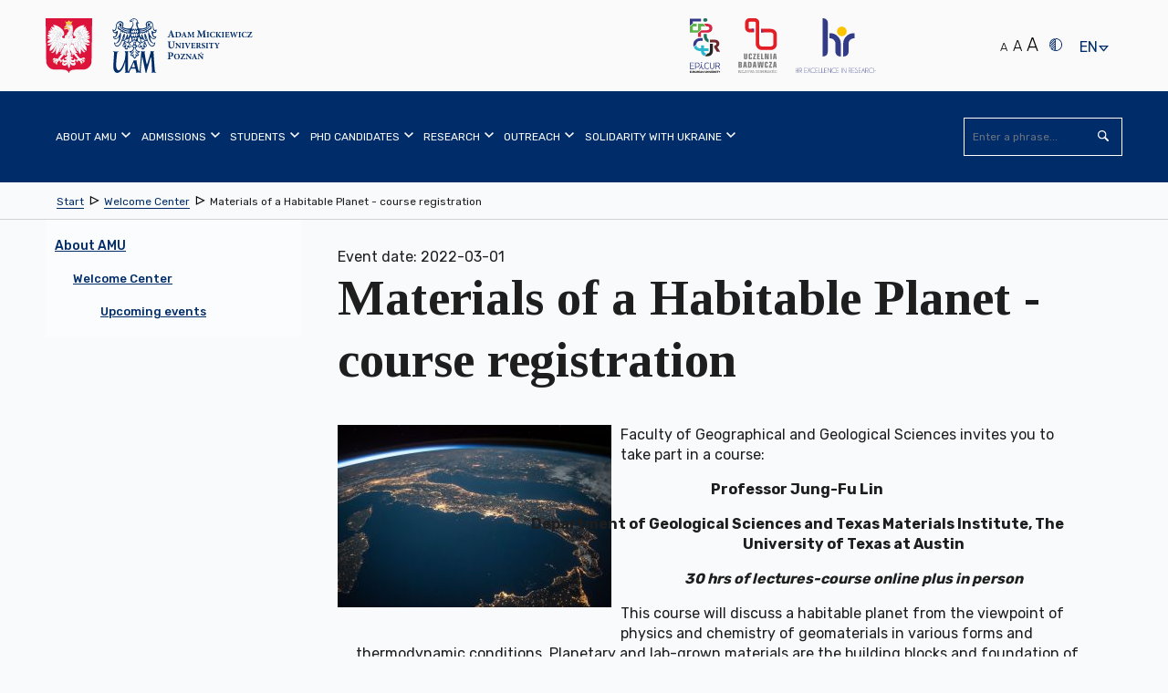

--- FILE ---
content_type: text/html; charset=utf-8
request_url: https://amu.edu.pl/en/welcome-center/upcoming-events/materials-of-a-habitable-planet-course-registration
body_size: 36595
content:
<!DOCTYPE html>
<html lang="en" class="no-js inner ">
    <head>
        <meta charset="utf-8" />
        <title> Materials of a Habitable Planet - course registration | Adam Mickiewicz University, Poznań, Poland</title>
        <meta name="viewport" content="width=device-width, initial-scale=1.0" />
        <meta name="referrer" content="always" />
          <!-- Open Graph //-->
<meta property="og:title" content="Materials of a Habitable Planet - course registration - Adam Mickiewicz University, Poznań, Poland" >
<meta property="og:type" content="CALENDAR_EVENT" >
<meta property="og:url" content="https://amu.edu.pl/en/welcome-center/upcoming-events/materials-of-a-habitable-planet-course-registration" >



    
        
            <meta property="og:description" content="Faculty of Geographical and Geological Sciences invites you to take part in a course:Professor Jung-Fu LinDepartment of Geological Sciences and Texas Materials Institute, The University of Texas at Austin30 hrs of lectures-course online plus in personThis course will discuss a habitable planet from the viewpoint of physics and chemistry of geomaterials in various forms and thermodynamic conditions. Planetary and lab-grown materials are the building blocks and foundation of our human societies so there&rsquo;s much interest in learning how materials naturally evolve in spatial and temporal scales and how to synthesize and characterize novel materials. This course is intended to be interdisciplinary to build bridges for students in physics, geoscience/geology, material science, engineering and chemistry.In the lectures, we will learn the basics of element condensation and crystallization to form crystals and minerals; two and three-dimensional lattice arrangements and their physical manifestations in atomic scales; the roles of pressure-temperature-compositional thermodynamic variables on phase transitions and properties of materials; discovery, synthesis and characterizations of novel materials; key ingredients and sources for a habitable planet. We will introduce modern analytical techniques in laser and synchrotron X-ray spectroscopic techniques and use newly discovered materials as examples to illustrate &ldquo;materials of tomorrow&rdquo;.This course will help us" >
        
    




    
        <meta property="og:image" content="https://amu.edu.pl/__data/assets/image/0027/309708/varieties/w300.jpg" >
    
        <link rel="apple-touch-icon" sizes="180x180" href="/__data/assets/file/0015/6603/apple-touch-icon.png?v=0.1.1">
        <link rel="icon" type="image/png" sizes="32x32" href="/__data/assets/file/0018/6606/favicon-32x32.png?v=0.1.1">
        <link rel="icon" type="image/png" sizes="16x16" href="/__data/assets/file/0017/6605/favicon-16x16.png?v=0.1.1">
        <link rel="manifest" href="/__data/assets/file/0013/6610/site.webmanifest?v=0.1.1">
        <link rel="mask-icon" href="/__data/assets/file/0021/6609/safari-pinned-tab.svg?v=0.1.1" color="#002d69">
        <meta name="msapplication-TileColor" content="#ffffff">
        <!--[if IE]><link rel="shortcut icon" href="/__data/assets/file/0019/6607/favicon.ico?v=0.1.1"><![endif]-->
        <link rel="apple-touch-icon-precomposed" href="/__data/assets/image/0011/191/logo-144x144.png?v=0.0.3" />
        <!--Chrome, Firefox OS and Opera-->
        <meta name="theme-color" content="#002d69">
        <!--Windows Phone-->
        <meta name="msapplication-navbutton-color" content="#002d69">
        <!--iOS Safari-->
        <meta name="apple-mobile-web-app-status-bar-style" content="#002d69">
        <!--metadata-->
        
<!-- SEO Schema //-->

<!-- User Defined //-->
<meta name="title" content="Materials of a Habitable Planet - course registration | Adam Mickiewicz University, Poznań, Poland" />
<meta name="keywords" content="" />
<meta name="description" content="" />
<meta name="author" content="Administrator strony UAM " />
<meta name="copyright" content="Adam Mickiewicz University, Poznań, Poland" />
<meta name="robots" content="index,follow" />

        <!--CSS-->
        <link rel="stylesheet" type="text/css" href="https://amu.edu.pl/__data/assets/git_bridge/0009/243/dist/styles/main.min.css?h=97df69d">

<link rel="stylesheet" type="text/css" href="https://amu.edu.pl/__data/assets/git_bridge/0020/510572/dist/tailwind.css?h=f428b00">


<!--<link rel="stylesheet" type="text/css" href="/__data/assets/git_bridge/0009/243/dist/styles/main.min.css">-->
<link rel="stylesheet" type="text/css" href="/__data/assets/css_file/0029/516368/adhoc.css">
<style>
    @import url("https://fonts.googleapis.com/css?family=Rubik:300,400,500,700&subset=latin-ext");
    @import url("https://fonts.googleapis.com/css?family=Tinos:400,700&subset=latin-ext");
    
    /* ŚDPM */
    @media only screen and (min-width: 768px) {
        body.sdpm-on .main-slider {
            background: #87B02B;
        }
    }
    

</style>         
        <!--preloaded scripts-->
        <!-- Is enabled JS -->
<script>
    (document.getElementsByClassName('no-js')[0].className != 'undefined') ? document.getElementsByClassName('no-js')[0].className = document.getElementsByClassName('no-js')[0].className.replace('no-js','js') : '';
</script>
<!-- modernizer.min.js -->
<script src="https://amu.edu.pl/__data/assets/git_bridge/0009/243/dist/js/vendor/modernizr.min.js?h=c8c16a6"></script>
<!--<script src="/__data/assets/git_bridge/0009/243/dist/js/vendor/modernizr.min.js"></script>-->
<!-- Global Variables --> 
<script>
 globalVars = {
    siteUrl        : 'https://amu.edu.pl/en',
    siteName       : 'Adam Mickiewicz University, Poznań, Poland',
    siteID         : '21709',
    homePageId     : '21817',
    supportedBrowsers: {
        'chrome'  : 60,
        'firefox' : 56,
        'opera'   : 53,
        'safari'  : 5.1,
        'edge'    : 15,
        'ie'      : 11
    },
    unsupportedBrowsersUrl :        'https://amu.edu.pl/_web_service/data/unsupported-browsers/unsupported-browsers',
    unsupportedBrowsersCookieName : 'unsupportedAccess'
  };
</script>





 
    


</head>
    <body class="  sdpm-off">
        <svg style="display:none;">
    <symbol id="squiz-logo">
        <defs><style>.st0{fill:#000000;}</style></defs>
        <path class="st0" d="M41.6,6.6c1.2-0.1,1.7-2.3,1.7-2.3c-0.4,1.5-0.9,2.1-1.5,2.2C41.8,6.2,41.9,6,41.9,6C42,5.8,42,5.7,42,5.5
        c0,0-0.1,0.1-0.1,0.1c-0.1,0.4-0.3,0.7-0.3,0.7c0,0,0,0.1-0.1,0.1c-0.1,0-0.3,0-0.4-0.1c0,0,0-0.1,0-0.1c0.1-0.1,0.1-0.2,0.1-0.3
        c0,0,0,0-0.1,0c0.2-0.1,0.5-0.3,0.8-0.6c0,0,2-1.7,1.6-2.8c0,0-0.4-1.5-1.5-1.8l-0.8-0.4c-0.1,0-1.2-0.3-2,0.3c0,0,0,0,0,0
        c0,0,0,0,0,0c0,0,0,0,0,0c-1-0.9-2.6-1.6-4,1.4c0.6-1.1,2-3,3.9-1.4c-0.5-0.3-0.8,0-0.8,0C38,0.6,37.4,0.8,37,1.1
        c0.9-0.4,1.8-0.2,1.8-0.2C38.9,0.9,39,1,39.1,1L39,1.2c0,0,0.2,0.1,0.3,0.1l0.2-0.1c0,0,0.1,0.1,0.1,0.1c-0.1,0.1-0.1,0.1-0.1,0.1
        c0,0,0,0,0,0C37.8,0.3,36,2,36,2c0.1-0.1,0.2-0.3,0.3-0.4c-0.3,0.3-0.5,0.5-0.5,0.5l-0.5,0.5c0,0-0.1,0.1-0.1,0.1
        c0-0.1,0.1-0.2,0.1-0.3c0-0.1,0.1-0.1,0.1-0.2c-0.2,0.3-0.3,0.5-0.3,0.6c-1.2,1.4-0.2,3.8-0.2,3.8c0.8,2.1,3.1,1.8,3.3,1.8l1.2-0.3
        C40.4,8,41.2,7.1,41.6,6.6C41.6,6.6,41.6,6.6,41.6,6.6z M41.4,4.4c0.1,0,0.1,0,0.2-0.1C41.5,4.4,41.4,4.4,41.4,4.4z M41.2,5.6
        C41.2,5.6,41.2,5.6,41.2,5.6c-0.1,0-0.1,0-0.2,0C41.1,5.6,41.1,5.6,41.2,5.6z M41,4.5C41,4.5,40.9,4.5,41,4.5c0.1,0,0.2,0,0.4-0.1
        C41.1,4.5,41,4.5,41,4.5z M41.4,5.5c0,0-0.1,0-0.1,0.1C41.3,5.6,41.4,5.5,41.4,5.5z M41.5,5.5c0.1,0,0.2-0.1,0.4-0.3c0,0,0,0,0,0
        c0,0.1,0,0.1,0,0.1c-0.1,0.1-0.3,0.2-0.4,0.3C41.5,5.6,41.5,5.5,41.5,5.5z M41.6,4.4c0,0,0.1,0,0.1,0C41.7,4.4,41.6,4.4,41.6,4.4z
        M40.8,5.8C40.8,5.8,40.8,5.8,40.8,5.8C40.8,5.8,40.8,5.8,40.8,5.8z M40.9,6C40.9,6,40.9,6,40.9,6C40.9,6,40.9,6,40.9,6
        C40.9,6,40.9,6,40.9,6z M40.7,6.1C40.7,6.1,40.7,6.1,40.7,6.1C40.7,6.1,40.7,6.1,40.7,6.1z M40.6,6.1c-0.1-0.1-0.2-0.2-0.3-0.2
        c0.1,0,0.3,0.1,0.4,0.1C40.7,5.9,40.6,6,40.6,6.1z M40.9,6.4C40.9,6.4,40.8,6.4,40.9,6.4c-0.1-0.1-0.1-0.1-0.1-0.1
        C40.8,6.3,40.8,6.4,40.9,6.4z M40.9,6.2C40.9,6.2,40.9,6.2,40.9,6.2C40.9,6.2,40.9,6.2,40.9,6.2z M41.2,6C41.2,6,41.2,6,41.2,6
        C41.2,6,41.2,6,41.2,6z M41.1,6.3C41.1,6.3,41,6.3,41.1,6.3C41,6.3,41.1,6.3,41.1,6.3z M41.9,5.3C41.9,5.3,42,5.3,41.9,5.3
        C42,5.3,41.9,5.3,41.9,5.3z M42,5.3c0,0,0-0.1,0-0.1C42.1,5.1,42.2,5,42.3,5l0.6-0.5C42.9,4.5,42.5,4.9,42,5.3z M43.6,2.4
        c0,0,0.3,0.7-0.2,1.3c0,0,0.2-0.4-0.1-1.4c0,0-0.2-0.7-0.7-1.3C42.6,1.1,43,1.2,43.6,2.4z M42.9,2c0,0-0.2-0.4-0.4-0.5
        C42.5,1.5,42.8,1.6,42.9,2z M41.9,1.6c0.4,0.2,0.6,0.3,0.6,0.3c0.3,0.2,0.5,0.7,0.5,0.7c0.2,1-0.5,1.5-1.1,1.7
        c-0.4-1.2-1.4-2.5-1.4-2.5c-0.1-0.1-0.2-0.2-0.2-0.3c0,0,0,0,0,0C41,1.2,41.9,1.6,41.9,1.6z M39.6,0.9C39.6,0.9,39.6,0.9,39.6,0.9
        C39.6,0.9,39.6,0.9,39.6,0.9C39.7,1,39.7,1,39.7,1C39.7,1,39.6,0.9,39.6,0.9z M39.8,1C39.8,1.1,39.8,1.1,39.8,1
        C39.8,1.1,39.8,1.1,39.8,1C39.8,1.1,39.8,1.1,39.8,1z M40.1,1.4C40.1,1.4,40.1,1.4,40.1,1.4C40.1,1.4,40.1,1.5,40.1,1.4
        c0,0-0.1-0.1-0.1-0.2c0,0,0,0,0,0c0.3-0.1,0.7-0.2,1.2,0C41.2,1.2,40.6,1.2,40.1,1.4z M39.5,0.8C39.5,0.8,39.5,0.8,39.5,0.8
        C39.5,0.8,39.5,0.9,39.5,0.8c0.1,0.1,0.1,0,0.1,0c0.2-0.2,0.7-0.5,1.4-0.3c0,0-0.7-0.1-1.4,0.4c0,0,0,0-0.1,0
        C39.5,0.8,39.5,0.8,39.5,0.8C39.5,0.8,39.5,0.8,39.5,0.8z M39.8,1.5c-0.1,0.1,0,0-0.1,0.1c0,0,0.1,0.1,0.1,0.1c0.1-0.1,0,0,0.1-0.1
        c0.8,0.7,1.3,1.6,1.3,1.6l-0.7-0.8c-0.4-0.4-0.8-0.8-0.9-0.9c0,0,0,0,0.1-0.1C39.7,1.4,39.8,1.5,39.8,1.5z M40.9,4.5
        C38.4,4.8,39,2.8,39,2.8c0,0,0,0,0,0c0,0,0,0-0.1,0c-0.1,0-0.1,0-0.1,0c-0.1,0.3-0.1,0.6-0.1,1c0,0-0.2-0.5-0.2-1.1c0,0,0,0,0,0
        C38.6,2.7,40.5,3.3,40.9,4.5z M35.4,3.2c-0.7,2.3,0.7,3.9,0.7,3.9C33.6,5.9,35.4,3.2,35.4,3.2z M35.5,7.1c0.8,1,2.1,1.1,2.1,1.1
        C36.1,8.3,35.5,7.1,35.5,7.1z M35.5,5.7C36.2,7,38,7.3,38,7.3C35.9,7.6,35.5,5.7,35.5,5.7z M39,6.9c0,0-3.2,0.7-3.7-2.5
        c0,0-0.3-2.8,3-1.8c-0.1,0.5-0.1,1.1,0.2,1.5l0.3,0.4c0,0,0.1,0.2,0.3,0.4c-0.1-0.1-0.1-0.2-0.1-0.3c0,0,0.2,0.3,0.7,0.6
        c0,0,0,0,0,0c0,0,0,0,0,0c0.3,0.2,0.7,0.4,1.2,0.3c0,0-0.1,0-0.1,0c0,0.1,0,0.1-0.1,0.2c-0.1,0-0.4,0-0.6-0.1
        c-0.1-0.1-0.3-0.3-0.4-0.4c0.1,0.1,0.2,0.2,0.3,0.3c-0.1-0.1-0.3-0.1-0.4-0.2c0.1,0.1,0.3,0.3,0.5,0.3c0.1,0.1,0.3,0.3,0.4,0.4
        c0,0,0,0,0,0c-0.1,0.2-0.3,0.4-0.6,0.5C39.9,6.6,39.6,6.8,39,6.9z M40.6,6.7c-0.2,0.5-0.8,0.6-0.8,0.6C40.2,7.1,40.6,6.7,40.6,6.7z
        M39.8,7.9c0.6-0.5,1-1.1,1.2-1.4c0,0-0.1,0-0.1,0c0,0,0.1,0,0.1,0c0,0,0,0,0,0c0,0,0,0,0,0l0,0c0.1,0,0.2,0.1,0.4,0.1c0,0,0,0,0,0
        C40.4,7.8,39.8,7.9,39.8,7.9z"></path>
        <path class="st0" d="M36.3,1.6c0.2-0.2,0.4-0.4,0.7-0.5C36.7,1.2,36.5,1.4,36.3,1.6z"></path>
        <path class="st0" d="M39.2,5c0.1,0.2,0.3,0.3,0.4,0.5C39.4,5.3,39.3,5.1,39.2,5z"></path>
        <path class="st0" d="M35.6,17.6v-6.4c0-0.1,0.1-0.2,0.1-0.3c0-0.5-0.2-0.7-0.7-0.7c-0.8,0-1.2,0.2-1.2,0.6c0,0.1,0,0.3,0,0.7
        c0,0.4,0,0.8,0,1l0,4.8v0.2c0,0.1,0,0.1,0,0.2c0,0.8-0.1,1.2-0.1,1.3c-0.5,1.2-1.5,1.8-2.8,1.8c-0.6,0-1.2-0.2-1.7-0.5
        c-0.3-0.2-0.6-0.5-0.9-1c-0.3-0.4-0.4-0.7-0.5-0.9c-0.1-0.2-0.1-0.6-0.1-1v-0.9v-5.6c0-0.3-0.2-0.5-0.6-0.7c-0.1,0-0.1,0-0.2,0
        c-0.8,0-1.2,0.4-1.2,1.1c0,0.2,0,0.4,0.1,0.8c0.1,0.3,0.1,0.6,0.1,0.8v4.5c0,1.7,0.4,2.9,1.1,3.7c0.8,0.8,2,1.2,3.7,1.1
        c0.3,0,0.8-0.1,1.4-0.4c0.6-0.2,1-0.3,1.2-0.3c0.8,0.2,1.3,0.3,1.5,0.3c0.5,0,0.8-0.2,0.8-0.7c0-0.3,0-0.8,0-1.4
        C35.6,18.7,35.6,18,35.6,17.6z"></path>
        <path class="st0" d="M39.7,11.8c0-0.3,0.1-0.6,0.1-0.8c0-0.8-0.3-1.1-0.9-1.1c-0.4,0-0.7,0.1-1,0.4c-0.2,0.3-0.3,0.6-0.3,1
        c0.2,2.1,0.3,5,0.1,8.6c0,0.9,0,1.4,0,1.7c0.2,0.3,0.6,0.4,1.1,0.4c0.5,0,0.8-0.2,0.9-0.7c0-0.3,0.1-0.7,0.1-1.1
        c0-0.3,0-0.7-0.1-1.3c0-0.6-0.1-1-0.1-1.3v-5.1C39.6,12.4,39.7,12.2,39.7,11.8z"></path>
        <path class="st0" d="M49.9,20.4c-0.2,0-0.4,0.1-0.8,0.2c-0.4,0.1-0.7,0.1-0.9,0.1c-0.9,0-1.9-0.1-3.1-0.2c-0.4,0-0.7-0.3-0.9-0.8
        c0,0,0-0.1,0-0.2c0-0.2,0.1-0.5,0.2-0.7c1.1-1.8,2-2.6,2.4-3.3c1.1-1.6,2.1-2.6,3.1-4.4c0.1-0.2,0.1-0.4,0-0.6
        c-0.1-0.2-0.3-0.4-0.5-0.4c-1.7-0.1-3.1-0.1-4.4-0.1c-1.1,0-1.6,0-1.5,0c-1.1,0.1-1.6,0.4-1.6,0.9c0,0.1,0,0.2,0.1,0.3
        c0.3,0,0.8,0.1,1.3,0.1h0.8c1.4,0,2.2,0.3,2.6,0.8c0,0.2,0.1,0.3,0.1,0.4c0,0.2,0,0.2-0.3,0.5c-0.3,0.4-0.3,0.5-0.4,0.5
        c-0.4,0.7-1,1.5-1,1.5c-0.2,0.2-0.4,0.6-0.9,1.1c-0.4,0.5-0.7,0.8-0.8,1c-1.1,2-1.9,3-2.4,3.8c0,0.1,0,0.3,0,0.7
        c0.3,0.2,0.6,0.3,1,0.3c0.2,0,0.4,0,0.8,0c0.3,0,0.6,0,0.8,0c0.3,0,0.8,0,1.4,0.1c0.6,0.1,1.1,0.1,1.4,0.1c1.2,0,2.4-0.1,3.5-0.2
        c0.2,0,0.5-0.2,0.7-0.4c0.2-0.2,0.3-0.5,0.3-0.7c0-0.1-0.1-0.3-0.2-0.4C50.5,20.4,50.2,20.4,49.9,20.4z"></path>
        <path class="st0" d="M51.7,9.9c-0.8,0-1.4,0.6-1.4,1.4c0,0.8,0.6,1.4,1.4,1.4c0.8,0,1.4-0.6,1.4-1.4C53.1,10.5,52.5,9.9,51.7,9.9z
        M51.7,12.4c-0.7,0-1.2-0.5-1.2-1.2c0-0.7,0.5-1.2,1.2-1.2c0.7,0,1.2,0.5,1.2,1.2C52.9,11.9,52.4,12.4,51.7,12.4z"></path>
        <path class="st0" d="M52.4,10.9c0-0.3-0.2-0.4-0.5-0.4h-0.6v1.6h0.2v-0.7h0.3l0.5,0.7h0.2L52,11.4C52.2,11.3,52.4,11.2,52.4,10.9z
        M51.7,11.2h-0.3v-0.5h0.4c0.2,0,0.4,0.1,0.4,0.3C52.2,11.2,51.9,11.2,51.7,11.2z"></path>
        <path class="st0" d="M3.3,11.1c0-3,2.2-3.1,2.9-3.2c0.3-0.1,1.1-0.1,1.5,0.1c0.9,0.3,1.5,0.7,1.7,0C9.4,7.6,9.1,7.1,8.8,7
        C7.9,6.8,7.4,6.8,7,6.8c-0.4,0-1,0-1.8,0.1C3,7.3,0.6,9,0.6,11.1c0,6,7.4,3.9,7.4,7.5c0,2-1.8,2.7-3.2,2.7c-2.6,0-2-2.5-3.7-2.5
        c-0.2,0-1.1,0.5-1.1,0.9c0,1.9,4.8,2.7,5.5,2.7h0.7c1.7,0,4.1-1.8,4.1-4C10.2,13.2,3.3,14.5,3.3,11.1z"></path>
        <path class="st0" d="M20.7,10.2c-0.4-0.1-0.8-0.2-1-0.3c-0.1,0-0.2,0-0.3-0.1c-1.1-0.2-1.9-0.3-2.3-0.2c-1.2,0.2-2.3,0.7-3.4,1.5
        c-0.8,0.5-1.3,1-1.4,1.3c-0.7,1.2-1,2.2-1,3.2c0,0.5,0.1,1.1,0.2,1.8c0.2,0.8,0.6,1.6,1.3,2.4c0.8,0.8,1.5,1.3,2.3,1.5
        c0.4,0.1,0.7,0.3,0.9,0.4c1.2,0.1,2.1,0.1,2.7,0.1c0.4,0.1,0.9,0.3,1.5,0.7c0.4,0.2,0.4,0.2,0.4,0.3c0.6,0.3,2,0.2,2.4-0.1
        c0-0.1,0.5-0.2-0.7-0.9c-0.7-0.4-0.5-0.6-0.5-0.8c0-0.1,0-0.2,0.1-0.3c0.8-1.1,1.2-1.8,1.4-2.1c0.7-1,1-2.1,1-3.1
        c0-1.2-0.3-2.3-1-3.2C22.8,11.3,21.9,10.6,20.7,10.2z M22.3,17.3c-0.2,0.8-0.6,1.6-1.3,2.2c-0.7,0.7-1.5,1-2.4,1.1l-0.9-0.1
        c-0.4,0-0.8-0.1-1-0.1c-0.7-0.2-1.4-0.7-2.1-1.5c-1-1.2-1.5-2.4-1.5-3.6c0-1.5,0.7-2.9,2.2-4c0.2-0.1,0.8-0.3,1.8-0.4
        c0.5,0,0.8,0,1.1,0.1c1,0,1.9,0.4,2.8,1.4c0.8,0.9,1.3,1.9,1.3,2.9C22.4,16.1,22.4,16.8,22.3,17.3z"></path>
    </symbol>
</svg>        <noscript>
	<div class="warning-js">
    	<span class="warning-js__title">JavaScript is disabled</span>
    	<p class="warning-js__subtitle">In order to ensure full functionality of the current page, scripting needs to be enabled. <br /> Scripting can be enabled in your browser's settings. <a href="https://amu.edu.pl/konfiguracja-globalna/enable-javascript" target="_blank" class="warning-js__link" title="Instrukcja włączenia obsługi JavaScript w przeglądarkach">tutaj 
                <svg viewBox="0 0 1024 1024" width="16" height="16">
                    <use xlink:href="#icon-external"></use>
                </svg>
            </a>
        </p>
	</div>
</noscript>        <!--start header-->
        <header class="header" id="top">
            
<section class="top-bar">
    <div class="top-bar__wrapper container">
        <!--Skip links-->
        
<ol class="nav-skip"><li><a tabindex="1" href="#main">Go to Treść</a></li><li><a tabindex="1" href="#main-nav">Go to Menu główne</a></li><li><a tabindex="1" href="https://amu.edu.pl/en/mapa-serwisu2">Go to Mapa serwisu</a></li><li><a tabindex="1" href="https://amu.edu.pl/en/dostepnosc">Go to Dostępność</a></li></ol>

        
        <!--logo part-->
        <div class="header__logo container clearfix  ">
     
    
    
        <a class="header__logo__link" href="https://amu.edu.pl/en">
            <span class="icon--logo">
                
                    
                        <?xml version="1.0" encoding="UTF-8"?>
<!DOCTYPE svg PUBLIC "-//W3C//DTD SVG 1.1//EN" "http://www.w3.org/Graphics/SVG/1.1/DTD/svg11.dtd">
<!-- Creator: CorelDRAW X5 -->
<svg xmlns="http://www.w3.org/2000/svg" xml:space="preserve" width="180mm" height="80mm" style="shape-rendering:geometricPrecision; text-rendering:geometricPrecision; image-rendering:optimizeQuality; fill-rule:evenodd; clip-rule:evenodd"
viewBox="0 0 18000 8000"
 xmlns:xlink="http://www.w3.org/1999/xlink">
 <defs>
  <style type="text/css">
   <![CDATA[
    .fil0 {fill:none}
    .fil1 {fill:#002D69;fill-rule:nonzero}
   ]]>
  </style>
 </defs>
 <g id="Warstwa_x0020_1">
  <metadata id="CorelCorpID_0Corel-Layer"/>
  <rect class="fil0" width="18000" height="8000"/>
  <g id="_103620008">
   <path class="fil1" d="M11124 4812c-3,-24 -31,-67 -48,-73 -53,37 -109,76 -162,114l13 26 193 -56 4 -11zm190 86l-229 0 0 32c69,4 88,19 93,59 3,27 8,71 8,153l0 163 -3 0 -359 -408 -173 0 0 32c40,4 61,11 79,33 18,22 19,39 19,100l0 193c0,82 -6,123 -9,154 -4,40 -25,55 -78,59l0 33 229 0 0 -33c-69,-3 -85,-20 -90,-61 -3,-28 -8,-70 -8,-151l0 -208 3 0 390 463 45 0 0 -369c0,-83 6,-126 8,-155 5,-42 24,-55 75,-58l0 -32zm-3938 -150l0 0 0 41c82,8 92,16 92,115l0 444c0,99 -11,107 -98,115l0 39 363 0 0 -39c-99,-8 -110,-16 -110,-115l0 -160 80 20c13,0 30,0 48,-2 124,-15 240,-86 240,-241 0,-75 -32,-133 -87,-170 -47,-32 -112,-45 -205,-45l-323 0zm247 93c0,-17 2,-29 11,-36 7,-6 21,-12 43,-12 71,0 145,43 145,174 0,157 -94,187 -136,187 -25,0 -49,-6 -63,-12l0 -302zm2996 661l0 0 0 -33c-60,-7 -71,-19 -103,-101 -61,-160 -119,-321 -179,-484l-48 12 -192 477c-31,78 -43,88 -105,96l0 33 210 0 0 -33c-68,-8 -71,-21 -57,-66 11,-37 23,-70 34,-99l180 0c14,37 28,77 37,105 15,41 10,52 -45,60l0 33 268 0zm-278 -247l-146 0c24,-66 48,-134 74,-202l3 0 69 202zm-337 -357l-229 0 0 32c69,4 88,19 93,59 3,27 8,71 8,153l0 163 -3 0 -359 -408 -173 0 0 32c40,4 61,11 79,33 18,22 19,39 19,100l0 193c0,82 -6,123 -9,154 -4,40 -25,55 -78,59l0 33 229 0 0 -33c-69,-3 -85,-20 -90,-61 -3,-28 -7,-70 -7,-151l0 -208 3 0 390 463 45 0 0 -369c0,-83 6,-126 8,-155 5,-42 24,-55 75,-58l0 -32zm-720 425c-21,57 -37,85 -59,107 -27,25 -93,31 -166,31 -59,0 -85,-2 -116,-6 117,-184 233,-360 350,-542l-7 -14 -380 0c-30,0 -40,-2 -54,-23l-24 0c-2,48 -8,114 -10,186l31 1c10,-44 25,-72 37,-89 15,-22 33,-33 128,-33l118 0c-116,180 -237,366 -357,546l10 16 497 0c9,-33 26,-126 34,-171l-31 -7zm-886 -438l0 0c-215,0 -330,157 -330,317 0,177 130,314 318,314 177,0 322,-122 322,-322 0,-183 -140,-308 -310,-308zm-19 39c110,0 184,110 184,295 0,171 -72,257 -161,257 -120,0 -190,-134 -190,-293 0,-161 73,-259 167,-259zm4704 -1225l-217 0 0 32c69,8 70,21 55,58 -22,56 -70,144 -97,196 -36,-69 -75,-137 -107,-202 -16,-33 -17,-44 44,-53l0 -32 -266 0 0 32c51,7 67,17 102,78 56,98 91,160 116,210 8,19 12,28 12,51l0 103c0,84 -8,90 -88,96l0 32 304 0 0 -32c-84,-6 -91,-12 -91,-96l0 -119c0,-29 3,-39 17,-64 45,-87 70,-127 105,-182 35,-55 53,-71 112,-78l0 -32zm-644 156c-5,-59 -9,-141 -10,-180l-23 0c-16,18 -29,23 -53,23l-375 0c-27,0 -39,-3 -53,-23l-23 0c-2,47 -8,115 -11,182l35 0c12,-46 23,-78 39,-93 13,-16 30,-25 107,-25l32 0 0 438c0,79 -9,84 -88,91l0 32 304 0 0 -32c-82,-7 -91,-12 -91,-91l0 -438 42 0c55,0 78,5 95,21 17,17 30,48 41,96l34 -2zm-613 445l0 -32c-70,-6 -78,-13 -78,-91l0 -355c0,-80 7,-85 78,-92l0 -32 -281 0 0 32c70,6 78,12 78,92l0 355c0,78 -8,84 -78,91l0 32 281 0zm-362 -458c-8,-57 -14,-99 -18,-133 -17,-6 -70,-24 -130,-24 -133,0 -214,80 -214,182 0,89 67,139 163,187 70,37 111,71 111,126 0,59 -36,98 -93,98 -90,0 -145,-105 -163,-164l-33 11c7,56 19,133 28,157 12,6 30,13 56,21 28,8 61,13 94,13 136,0 227,-83 227,-188 0,-92 -67,-144 -165,-191 -82,-42 -116,-70 -116,-121 0,-54 38,-92 91,-92 76,0 111,69 130,127l33 -7zm-412 437l0 0c-21,-7 -36,-19 -57,-40 -18,-19 -38,-49 -71,-101 -28,-43 -63,-104 -77,-132 63,-25 117,-69 117,-151 0,-57 -25,-98 -63,-123 -38,-25 -85,-34 -167,-34l-263 0 0 32c68,7 77,16 77,90l0 356c0,77 -10,85 -80,92l0 32 282 0 0 -32c-71,-6 -79,-15 -79,-92l0 -135 18 0c30,0 47,12 62,40 27,49 52,99 77,137 38,58 74,84 191,90 12,0 22,1 28,1l6 -30zm-381 -275l0 -225c0,-19 2,-29 8,-34 6,-6 19,-9 42,-9 52,0 110,35 110,134 0,47 -13,84 -45,110 -21,18 -52,24 -92,24l-24 0zm-278 136c-17,41 -34,70 -52,91 -21,23 -54,30 -103,30 -36,0 -67,-2 -84,-9 -19,-9 -22,-31 -22,-76l0 -161 63 0c79,0 92,4 104,70l34 0 0 -186 -34 0c-12,65 -25,70 -104,70l-63 0 0 -196c0,-31 4,-32 38,-32l45 0c52,0 78,7 93,23 17,17 29,47 37,80l35 -5c-4,-57 -8,-122 -9,-139l-440 0 0 32c66,6 76,10 76,91l0 356c0,79 -9,84 -89,91l0 32 476 0c7,-28 26,-112 33,-154l-34 -7zm-508 -442l-219 0 0 33c77,9 77,22 55,86 -25,81 -65,188 -117,323l-3 0c-34,-87 -107,-275 -135,-349 -14,-40 -14,-50 54,-60l0 -33 -278 0 0 33c58,6 73,19 102,90 38,96 126,319 190,489l47 0c73,-191 158,-401 189,-473 37,-88 54,-99 115,-106l0 -33zm-693 602l0 -32c-70,-6 -77,-13 -77,-91l0 -355c0,-80 7,-85 77,-92l0 -32 -281 0 0 32c70,6 78,12 78,92l0 355c0,78 -8,84 -78,91l0 32 281 0zm-331 -602l-228 0 0 31c69,4 88,19 92,59 3,27 7,70 7,153l0 163 -3 0 -358 -406 -173 0 0 31c40,4 61,11 78,33 18,22 19,39 19,100l0 193c0,81 -6,123 -9,154 -4,40 -25,55 -78,58l0 32 229 0 0 -32c-69,-3 -85,-20 -90,-61 -3,-28 -7,-69 -7,-151l0 -207 3 0 389 461 45 0 0 -368c0,-82 6,-126 8,-155 5,-42 24,-55 75,-57l0 -31zm-683 -152l-292 0 0 41c80,5 106,28 113,68 6,35 12,79 12,161l0 124c0,194 -61,298 -200,298 -126,0 -190,-101 -190,-275l0 -253c0,-109 12,-116 97,-124l0 -41 -352 0 0 41c87,8 98,15 98,124l0 274c0,136 32,222 97,274 56,43 130,59 207,59 83,0 163,-29 216,-85 66,-70 84,-167 84,-290l0 -126c0,-82 5,-125 11,-161 6,-41 35,-65 98,-68l0 -41zm8444 -625c-21,57 -37,85 -60,107 -27,25 -94,30 -168,30 -60,0 -86,-2 -117,-6 118,-184 236,-360 354,-542l-8 -14 -384 0c-30,0 -41,-2 -55,-23l-25 0c-2,48 -8,114 -10,186l31 1c10,-44 26,-72 37,-89 15,-22 33,-33 130,-33l119 0c-117,180 -239,366 -361,546l10 16 503 0c9,-32 27,-126 34,-171l-31 -7zm-592 6c-48,94 -107,143 -186,143 -129,0 -222,-112 -222,-283 0,-137 76,-264 213,-264 73,0 146,33 177,142l35 -7c-7,-58 -13,-100 -22,-151 -26,-6 -96,-25 -172,-25 -226,0 -375,132 -375,323 0,148 104,308 356,308 64,0 151,-19 176,-24 16,-32 41,-103 53,-148l-33 -14zm-620 173l0 -32c-71,-7 -78,-13 -78,-91l0 -355c0,-80 8,-85 78,-92l0 -32 -285 0 0 32c71,7 79,12 79,92l0 355c0,78 -9,84 -79,91l0 32 285 0zm-329 -603l-222 0 0 32c77,7 80,22 67,78 -13,55 -52,200 -88,314l-3 0c-52,-135 -106,-277 -159,-418l-45 0c-44,143 -91,283 -136,415l-2 0c-32,-102 -64,-211 -96,-319 -13,-47 -12,-60 59,-69l0 -32 -279 0 0 32c56,7 72,20 95,93 53,165 99,321 151,488l49 0c45,-134 94,-272 142,-412l2 0c53,141 103,274 155,412l49 0c79,-260 135,-421 156,-482 27,-77 42,-90 105,-99l0 -32zm-961 443c-17,41 -34,71 -53,91 -22,23 -55,30 -104,30 -36,0 -68,-2 -85,-9 -19,-9 -23,-32 -23,-76l0 -161 63 0c80,0 93,4 105,71l34 0 0 -187 -34 0c-12,65 -26,70 -105,70l-63 0 0 -197c0,-31 4,-33 39,-33l45 0c53,0 79,7 95,23 17,17 29,47 38,80l35 -5c-4,-57 -8,-122 -9,-139l-446 0 0 32c67,6 77,10 77,91l0 356c0,79 -9,84 -90,91l0 32 483 0c8,-28 27,-112 33,-154l-34 -7zm-544 161l0 -32c-71,-7 -79,-13 -79,-91l0 -355c0,-80 8,-85 79,-92l0 -32 -285 0 0 32c71,7 80,12 80,92l0 355c0,78 -9,84 -80,91l0 32 285 0zm-324 0l0 -32c-38,-6 -63,-20 -102,-69 -68,-84 -138,-178 -199,-267 43,-43 82,-87 138,-137 52,-48 91,-59 150,-65l0 -32 -246 0 0 32 17 2c44,6 46,19 24,48 -31,42 -69,87 -133,150 -28,29 -52,44 -72,49l0 -158c0,-80 8,-85 75,-92l0 -32 -278 0 0 32c71,7 80,12 80,92l0 354c0,80 -9,85 -78,92l0 32 283 0 0 -32c-73,-7 -81,-12 -81,-92l0 -167c14,-2 27,4 46,32 67,96 146,205 187,260l190 0zm-710 -173c-48,94 -107,143 -186,143 -129,0 -222,-112 -222,-283 0,-137 76,-264 213,-264 73,0 146,33 177,142l35 -7c-7,-58 -13,-100 -22,-151 -26,-6 -96,-25 -172,-25 -226,0 -375,132 -375,323 0,148 104,308 356,308 64,0 152,-19 176,-24 16,-32 41,-103 53,-148l-33 -14zm-620 173l0 -32c-71,-7 -79,-13 -79,-91l0 -355c0,-80 8,-85 79,-92l0 -32 -285 0 0 32c71,7 80,12 80,92l0 355c0,78 -9,84 -80,91l0 32 285 0zm-1603 0l0 -32c-74,-7 -79,-14 -81,-99l-8 -347c-2,-77 2,-84 78,-92l0 -32 -191 0 -186 406 -182 -406 -196 0 0 32c81,7 88,20 80,125l-15 184c-8,97 -14,147 -20,175 -7,33 -24,49 -78,54l0 32 228 0 0 -32c-63,-6 -81,-14 -85,-56 -4,-29 -5,-72 0,-149l11 -242 4 0 193 473 27 0 209 -482 5 0 2 357c0,85 -5,92 -76,99l0 32 280 0zm-832 0l0 0 0 -32c-61,-7 -72,-19 -104,-101 -62,-160 -120,-321 -181,-483l-48 12 -194 477c-31,78 -44,88 -106,96l0 32 212 0 0 -32c-69,-8 -72,-21 -58,-66 11,-37 24,-71 34,-99l182 0c14,37 28,77 38,105 15,41 10,52 -45,60l0 32 271 0zm-281 -247l-148 0c25,-66 48,-134 75,-201l3 0 70 201zm-999 -356l0 0 0 32c66,7 76,12 76,92l0 354c0,80 -9,85 -84,92l0 32 243 0c117,0 217,-25 287,-77 72,-54 118,-135 118,-249 0,-88 -37,-154 -84,-198 -61,-57 -152,-80 -272,-80l-284 0zm203 102c0,-27 2,-43 9,-51 7,-7 26,-13 60,-13 65,0 115,19 154,58 44,42 71,112 71,200 0,166 -87,267 -214,267 -66,0 -80,-23 -80,-90l0 -371zm3159 501l0 -41c-92,-9 -98,-17 -101,-124l-11 -434c-2,-96 2,-106 97,-115l0 -41 -239 0 -232 508 -227 -508 -245 0 0 41c102,9 110,26 101,157l-19 230c-9,122 -18,183 -25,219 -8,42 -30,61 -97,67l0 41 285 0 0 -41c-79,-7 -102,-17 -107,-70 -5,-36 -6,-90 0,-187l14 -303 5 0 241 592 33 0 262 -603 6 0 2 447c0,107 -6,115 -95,124l0 41 350 0zm-3423 0l0 0 0 -41c-76,-9 -90,-24 -130,-126 -77,-200 -150,-401 -226,-604l-60 15 -243 596c-39,97 -54,110 -133,119l0 41 265 0 0 -41c-86,-10 -90,-27 -72,-82 14,-46 30,-88 43,-124l227 0c18,46 36,96 47,131 19,51 13,65 -57,75l0 41 338 0zm-351 -309l-185 0c31,-82 60,-167 94,-252l4 0 88 252z"/>
   <path class="fil1" d="M3799 6380l0 0 -6 0 -370 6 215 -490c0,0 12,-42 39,0l121 483 0 0 0 1zm2106 -3388l0 0c-85,-51 -137,-189 -140,-362 155,13 266,-14 327,-82 78,-87 62,-222 42,-317l-3 -19 -14 14c-65,64 -121,87 -168,68 -113,-47 -150,-333 -150,-427 -12,-239 -99,-417 -244,-500 -118,-69 -264,-68 -400,1 -84,43 -138,107 -163,190 -39,134 11,296 69,398 -292,235 -787,178 -861,168 -92,-164 -139,-341 -139,-524l0 -4c0,-22 6,-35 18,-41 34,-18 112,25 139,43l13 -17c-1,-1 -68,-66 -169,-343 -62,-138 -244,-197 -319,-217 -145,-49 -236,-12 -297,122 -5,11 -40,13 -69,15 -42,3 -90,6 -113,31 -62,66 -10,220 -7,226l4 13 11 -7c1,0 114,-70 197,-26 57,30 89,107 93,229 0,98 -84,262 -256,501 -73,10 -566,68 -859,-168 56,-103 107,-265 67,-398 -24,-82 -79,-146 -163,-189 -128,-66 -277,-59 -401,16 -165,101 -259,310 -259,575 0,81 -45,312 -146,349 -48,18 -105,-11 -168,-86l-14 -17 -4 22c-22,109 -2,258 92,347 50,47 141,94 293,58 -3,172 -55,310 -139,360 -56,34 -124,29 -203,-13l-19 -10 3 21c25,158 85,258 176,290 123,43 299,-38 523,-238 -57,256 -125,539 -293,626 -77,40 -169,36 -281,-11l-17 -7 3 19c31,217 108,368 218,423 77,39 166,32 265,-22 262,-141 401,-574 407,-593 2,-8 5,-16 7,-24l4 4c42,42 102,61 166,52 84,-12 160,-68 209,-154 28,-60 50,-110 68,-155 16,-37 29,-68 44,-97 -9,73 -35,145 -76,204l1 -2c-14,13 -16,24 -9,32 24,24 184,-49 216,-80 7,-7 17,-7 27,-2 24,13 41,59 20,148 -34,141 -74,186 -116,229 -33,-31 -168,-148 -279,-107 -70,25 -111,109 -124,249 -79,80 -136,214 -94,302 21,44 75,93 212,80 -2,13 -5,26 -6,41l0 1 0 1c8,100 40,167 94,201 58,36 140,33 244,-9l11 -5 -6 -11c-28,-47 -86,-146 -61,-201 9,-18 27,-30 54,-35 5,6 10,11 16,19 36,42 89,105 171,87 132,-31 199,-88 199,-170 0,-91 -23,-186 -183,-268 3,-66 42,-89 103,-122 59,-32 132,-72 192,-170 0,0 6,-9 6,-9 3,-4 8,-10 14,-11 5,0 12,5 19,14 0,0 8,13 8,13 90,133 115,359 90,380 -5,4 -15,11 -28,18 -52,31 -147,90 -142,159 4,46 48,85 137,121l2 1c11,11 15,92 -26,194 -40,100 -129,225 -371,202l-16 -2 4 15c46,162 102,242 277,250 -89,70 -188,123 -189,124l-7 3 1 8c0,1 26,156 268,159 7,112 128,214 210,283l7 6 7 -6c82,-68 203,-171 209,-283 242,-4 268,-158 268,-160l1 -8 -7 -3c-1,-1 -100,-53 -189,-123 175,-8 231,-88 276,-250l4 -15 -15 2c-243,24 -354,-102 -394,-203 -41,-102 -14,-183 -3,-193l2 -1c89,-36 133,-75 137,-121 5,-70 -91,-128 -142,-159 -13,-7 -23,-14 -27,-18 -26,-22 -1,-248 89,-380 0,0 8,-13 13,-20l32 3 3 5c58,98 132,137 191,167 62,33 103,55 105,128 -160,82 -183,177 -183,268 0,82 67,139 200,170 81,18 135,-45 170,-87 6,-8 11,-13 17,-19 27,6 46,17 54,35 25,55 -35,157 -60,201l-6 11 12 5c105,43 188,45 247,7 58,-38 90,-116 93,-232l0 -1 0 -1c-1,-3 -2,-4 -2,-7 134,11 187,-38 207,-81 41,-88 -16,-221 -95,-301 -13,-139 -55,-223 -124,-248 -96,-35 -220,51 -279,107 -44,-45 -82,-88 -116,-229 -21,-89 -4,-134 19,-148 10,-5 21,-5 27,2 32,31 195,107 218,83 12,-12 -4,-29 -10,-35 -41,-59 -67,-130 -75,-203 13,28 27,58 42,94 19,45 40,97 69,157 49,87 125,143 209,155 64,9 125,-10 167,-53l3 -3c2,8 5,15 7,23 6,19 146,452 408,593 99,53 187,60 264,22 110,-56 188,-206 218,-424l2 -19 -17 7c-112,47 -204,51 -281,11 -168,-87 -235,-370 -293,-626 225,200 401,281 524,237 91,-32 151,-132 176,-290l3 -21 -18 10c-79,42 -148,46 -204,12zm-2364 -1060l0 0c71,-106 165,-320 -6,-560l-1 -1 -1 -1c-36,-35 -60,-46 -72,-49l-11 -47 -2 -8 -8 0c-18,0 -92,20 -131,38 -3,-15 -6,-44 11,-64 22,-26 71,-34 142,-22l1 0 1 0c25,0 31,-22 37,-43 5,-16 11,-37 25,-56 44,-59 102,-60 175,-42 64,16 180,62 240,116 88,78 103,177 105,258 -34,-15 -62,-20 -81,-11 -17,8 -27,24 -33,51 -33,159 -7,326 74,469 78,133 100,230 106,284 -16,-21 -30,-44 -43,-66 -23,-39 -39,-68 -61,-68l-7 0 -3 6c-27,50 -55,106 -49,163 -57,-23 -110,-60 -113,-177l-21 -3 -16 45c-24,65 -47,129 -61,157 -59,-120 -93,-154 -113,-175l-10 -10c0,-1 -7,12 -7,12 -16,30 -31,53 -44,74 -17,27 -27,47 -34,67 -35,-57 -47,-73 -50,-76 -1,-3 -51,-102 59,-262zm-116 237l0 0 0 3c0,37 0,66 -13,79 -4,4 -13,5 -20,6 2,-50 14,-73 24,-83 4,-3 7,-4 9,-5zm58 136l0 0c28,68 54,151 54,152l12 38 9 -39c0,-2 34,-147 75,-200 47,54 124,201 125,203l20 -5c0,-1 -2,-107 58,-175 14,16 28,34 43,53 36,48 73,98 114,98l11 0 0 -11c0,-90 17,-132 26,-149l108 107c14,21 -19,228 -72,300 -59,-119 -111,-194 -133,-216l-8 -7 -7 7c-10,10 -16,33 -23,64 -10,44 -25,103 -58,134 -32,-35 -51,-72 -66,-105 -14,-30 -26,-55 -45,-74l-10 -10 -7 13c-20,37 -30,73 -38,105 -7,27 -15,50 -26,66l-117 -116 -27 -27 -18 -18 0 26c0,86 -7,124 -12,141 -25,-25 -89,-98 -121,-212 23,-17 99,-76 134,-140zm-530 897l0 0c36,-84 80,-253 67,-339 -6,-42 -20,-93 -51,-96 -25,-2 -47,29 -68,91 -181,581 -327,585 -412,567 64,-48 136,-162 170,-359 41,-287 14,-345 -9,-364 -8,-7 -23,-13 -44,-4 -54,21 -126,231 -227,547 -47,147 -92,286 -125,358 -138,285 -291,435 -433,421 -104,-10 -192,-111 -237,-270 141,24 263,-4 363,-86 292,-240 314,-857 314,-1041l0 -1c0,-54 -12,-86 -34,-90 -18,-3 -34,13 -45,43 -206,587 -439,639 -530,634 -89,-5 -155,-64 -179,-123 82,23 155,13 217,-31 203,-146 212,-597 212,-602 0,-50 -7,-75 -24,-82 -16,-7 -32,7 -43,17 -100,117 -192,166 -265,143 -70,-22 -106,-100 -117,-156 61,30 116,34 162,8 150,-85 169,-448 171,-557 0,-114 70,-249 171,-330 55,-43 142,-90 250,-64 112,31 183,88 210,169 47,141 -50,312 -91,366l-5 6 4 6c174,247 813,295 933,302 -70,102 -171,86 -334,58l-45 -8c-226,-38 -468,-202 -561,-270 -137,-101 -155,-189 -155,-254 0,-12 2,-15 2,-16 11,0 51,45 74,135l5 18 13 -13c39,-39 37,-73 34,-111 -1,-11 -2,-23 -2,-35 0,-18 2,-21 3,-22 3,-1 16,4 25,8 12,5 26,11 43,16l13 4 0 -14c0,-47 -58,-118 -109,-138 -10,-26 0,-61 9,-91 6,-20 11,-39 11,-55l0 -11 -11 0c-35,0 -46,25 -68,75 -8,19 -19,43 -33,71 -44,-21 -57,-46 -68,-73 -7,-17 -14,-33 -29,-49l-8 -7 -8 8c-15,15 -17,48 -17,67 0,38 10,87 30,107 26,26 39,40 40,68 -108,203 212,418 404,548 227,153 552,153 674,153l4 0c19,0 31,1 38,1 -5,3 -10,6 -14,9 -14,8 -29,17 -40,28l-1 1 -1 1c-25,41 -45,61 -66,64 -24,3 -53,-14 -95,-56l-10 -10 -7 13c-23,43 -49,65 -78,67 -37,2 -81,-31 -129,-98l-7 -10 -9 9c-40,40 -70,58 -89,53 -22,-6 -35,-47 -47,-90 -3,-10 -6,-19 -9,-29l-4 -13 -12 7c-50,29 -83,39 -101,30 -19,-9 -24,-43 -31,-85 -1,-11 -3,-23 -6,-35l-3 -14 -13 7c-56,30 -92,39 -116,30 -27,-11 -40,-47 -56,-97l-2 -6 -7 -1c-110,-14 -132,-27 -132,-142l0 -15 -14 5c-99,32 -124,4 -128,-2l0 -106c24,-19 37,-39 35,-60 -3,-31 -34,-54 -62,-66 -16,-7 -28,-3 -35,2 -23,13 -27,51 -27,55 0,1 -6,264 -6,264l0 10 10 1 132 14 0 109 0 11 11 0 161 0 0 185 0 16 15 -7 163 -71 34 152 3 14 13 -6 134 -68 33 101 4 11 10 -4 153 -60 52 118 5 11 10 -6 154 -82 108 82 7 5 6 -6c1,-1 31,-33 82,-122 80,245 -137,528 -259,633zm-555 241l0 0c50,-169 108,-339 126,-357 4,1 12,4 17,15 13,24 24,107 -143,342zm282 666l0 0c4,-20 11,-43 28,-59 10,-11 24,-17 39,-21 -30,21 -52,48 -67,80zm752 -702l0 0 -1 1 -1 2c-50,121 -92,186 -127,193 -20,4 -37,-13 -54,-29l-4 -5 -8 -8 -8 8c-91,90 -129,170 -129,267l0 8 8 2c116,29 194,91 215,168 12,44 3,87 -23,113 -40,41 -84,59 -127,55 -30,-3 -56,-21 -78,-46 39,0 76,-15 95,-41 16,-22 16,-49 1,-76 -19,-27 -42,-42 -69,-44 -61,-5 -129,54 -175,100 -48,48 -96,130 -61,251 -57,2 -96,-10 -114,-38 -46,-71 39,-228 80,-303 7,-12 12,-23 17,-32l7 -14 -16 -1c-129,-11 -191,27 -220,60 -29,33 -36,73 -32,104 -31,-4 -82,-28 -82,-138 0,-111 147,-111 194,-111 11,0 24,1 35,3 29,3 56,6 73,-9 9,-8 13,-20 13,-35 0,-64 -124,-81 -188,-83 27,-67 60,-107 99,-116 75,-17 164,71 235,141l8 7 7 7 8 -7c17,-17 167,-207 144,-322 -18,-112 41,-225 93,-326 10,-19 20,-38 29,-55 21,-43 34,-45 38,-45 11,1 23,26 28,42l1 3 2 2c16,21 101,317 85,346zm537 1209l0 0c64,56 145,80 241,73 -25,47 -73,77 -130,79 -95,3 -182,-64 -234,-179l-15 -33 -5 35c-14,92 115,302 321,414 -20,20 -49,34 -86,35 -73,3 -152,-37 -212,-106l-11 -12 -7 15c-12,25 4,54 21,84 13,24 26,48 26,71 0,16 -3,152 -122,227 -119,-75 -123,-212 -123,-227 0,-23 13,-47 26,-71 16,-31 32,-59 20,-84l-7 -15 -11 12c-59,69 -138,108 -211,107 -37,-1 -66,-15 -87,-36 205,-112 334,-322 321,-414l-5 -36 -15 33c-52,115 -140,181 -234,179 -57,-2 -104,-32 -129,-78 93,11 173,-10 236,-63 137,-115 155,-337 157,-385l121 0c2,46 20,257 153,373zm-86 -564l0 0c8,22 6,40 -5,57 -30,44 -121,59 -143,59 -22,0 -179,-20 -179,-99 0,-66 129,-86 179,-88 78,0 142,65 147,71zm18 -511l0 0c-18,17 -43,6 -44,6l-15 -7c0,0 0,16 0,16 0,0 -1,54 -37,118 -33,-13 -48,-41 -67,-83 -5,-11 -10,-21 -16,-33l-12 -25 -7 26c-21,77 24,162 108,202 13,6 19,15 19,26 -1,28 -42,67 -74,80 -12,5 -20,5 -23,3 -243,-574 -237,-695 -220,-765 56,29 100,98 101,99l13 22 6 -25c0,-1 16,-64 40,-123 32,37 88,125 89,126l5 8 -6 14 -66 148c-18,-17 -56,-56 -93,-112l-19 8c31,143 71,191 118,234l18 17 0 -24c1,-11 35,-90 63,-128 14,54 68,112 76,119 8,9 17,16 25,22 11,9 23,19 23,25 0,2 -2,5 -4,6zm102 -285l0 0 -31 -29 -7 -7 -8 7c-2,2 -36,40 -75,182 -41,-51 -101,-181 -102,-182l-6 -12c3,-4 5,-10 5,-10l83 -149c27,62 54,135 54,136l7 18 12 -15c34,-43 87,-99 115,-114 -3,95 -34,156 -46,176zm58 -420l0 0 -13 -8 -3 15c-10,47 -43,169 -74,215 -14,-24 -29,-52 -43,-79 -27,-53 -53,-104 -79,-129l-13 -13 -5 17c-15,55 -24,97 -31,130 -9,44 -15,70 -28,88 -67,-72 -117,-199 -118,-201l-11 -30 -9 31 -51 180c-22,-18 -73,-67 -76,-154l-1 -40 -19 36 -66 127c-27,-33 -102,-153 -60,-396 52,90 120,161 123,164l14 14 4 -19 30 -145c37,54 82,129 82,151l0 26 19 -18c49,-49 94,-121 107,-164 34,36 80,100 89,164l21 -2 -1 4c1,-2 6,-11 12,-20 41,-68 80,-133 97,-174 37,88 67,197 67,198l4 13 12 -7c4,-3 87,-53 137,-144 -3,164 -22,215 -79,276 -6,-80 -38,-106 -40,-107zm711 1192l0 0c15,4 27,11 37,20 16,15 23,35 27,54 -15,-30 -36,-54 -64,-74zm-256 -268l0 0 7 7 7 -7 6 -7c72,-71 160,-159 235,-142 40,9 74,49 100,116 -65,3 -188,20 -188,84 0,16 4,27 13,36 17,15 44,12 73,9 12,-1 24,-3 35,-3 48,0 195,0 195,111 0,110 -50,134 -82,138 3,-31 -3,-70 -32,-103 -29,-34 -90,-71 -220,-60l-16 1 7 14c4,9 11,20 18,33 3,6 7,13 11,20l-2 0 2 1c43,80 110,216 68,280 -18,28 -57,40 -114,38 35,-121 -13,-203 -61,-251 -50,-49 -114,-105 -174,-100 -27,3 -50,17 -69,44 -17,27 -16,54 0,76 19,26 56,41 95,41 -22,24 -48,43 -79,46 -43,4 -86,-14 -127,-55 -26,-26 -35,-70 -24,-113 21,-77 100,-139 216,-168l8 -2 0 -8c0,-97 -39,-178 -130,-267l-7 -8 -8 8 -5 5c-16,16 -33,33 -53,29 -35,-7 -78,-72 -128,-193l0 -2 -1 -1c-15,-28 70,-325 86,-346l2 -2c0,0 0,-2 0,-2 4,-17 17,-42 28,-43 4,0 17,2 38,44 9,18 18,36 28,55 52,100 112,214 94,326 -23,116 130,307 144,321l0 0zm579 -345l0 0c0,1 -5,-8 -5,-8 0,0 -13,-19 -13,-19 1,1 -6,-9 -6,-9 0,0 -11,-17 -11,-17l-6 -10c0,0 -9,-14 -9,-14 0,1 -5,-9 -5,-9 0,-1 -9,-14 -9,-14l-5 -8c1,0 -7,-13 -7,-13 0,0 -4,-8 -4,-8 0,0 -6,-11 -6,-11 1,1 -3,-8 -3,-8 -1,-1 -6,-11 -6,-11 1,1 -3,-7 -3,-7l-5 -11c0,1 -3,-7 -3,-7 0,-1 -4,-9 -4,-10l-2 -6 0 -1 0 -1 -4 -8 -1 -4 0 -1 0 -1 -3 -9c0,0 -1,-3 -1,-4l-2 -9 0 -1 0 0 -2 -4 -1 -7c0,0 -1,-3 -1,-4l-1 -6 0 -1 0 -1 -1 -4c0,0 -2,-6 -2,-6l0 -3c0,0 0,-6 0,-6 0,1 0,-3 0,-3l0 -6 0 -2c0,1 1,-6 1,-6 0,0 0,0 0,-1l2 -5c0,-1 0,-2 0,-2 0,-1 0,-2 1,-4l0 -1 2 -4 2 -4 1 -2c1,-1 1,-2 2,-2l0 0 1 -1 1 -1 1 -1 1 -1 2 -2 2 -1 0 0c1,0 2,-1 2,-1l2 -1c0,0 1,0 1,0l0 0c18,17 76,186 126,355l-18 -25zm766 -204l0 0c-90,5 -323,-46 -530,-634 -11,-31 -27,-46 -45,-43 -22,4 -34,36 -34,90l0 1c0,183 23,801 315,1041 100,82 222,110 363,86 -45,159 -133,260 -237,270 -141,14 -295,-136 -433,-421 -33,-72 -78,-212 -126,-360 -102,-315 -173,-523 -227,-545 -21,-8 -36,-2 -44,4 -24,19 -50,77 -9,363 34,196 107,311 171,359 -85,18 -230,14 -413,-567 -20,-62 -43,-93 -67,-91 -31,3 -45,54 -51,96 -13,86 31,255 67,339 -123,-105 -339,-388 -260,-633 50,89 81,121 82,122l6 6 8 -5 109 -82 153 82 10 6 5 -11 51 -118 154 60 10 4 4 -11 33 -101 133 68 13 6 3 -13 34 -153 163 71 15 7 0 -16 0 -184 162 0 11 0 0 -11 0 -109 131 -14 10 -1 -1 -10 -6 -263c0,-5 -4,-42 -27,-56 -7,-4 -19,-8 -35,-2 -28,12 -58,35 -61,66 -3,22 11,41 35,60l0 106c-3,5 -28,34 -128,2l-14 -5 0 15c0,115 -22,128 -132,142l-7 1 -2 6c-16,50 -30,86 -56,97 -24,10 -61,0 -116,-29l-13 -7 -3 14c-2,13 -4,24 -6,36 -6,42 -11,76 -31,85 -18,9 -51,-1 -101,-30l-11 -7 -4 13c-3,9 -6,19 -9,28 -13,44 -25,85 -47,91 -19,5 -49,-13 -89,-53l-9 -9 -7 10c-48,68 -91,100 -128,98 -28,-2 -54,-24 -77,-66l-7 -13 -10 10c-42,42 -71,59 -95,56 -22,-3 -42,-22 -67,-64l-1 -1 -1 -1c-11,-10 -26,-20 -40,-28 -5,-3 -10,-6 -14,-9 7,-1 19,-1 38,-1l4 0c122,0 446,0 673,-154 249,-167 505,-361 404,-548 1,-27 12,-40 40,-68 20,-20 30,-70 30,-108 0,-22 -3,-52 -17,-66l-8 -8 -7 8c-15,15 -23,32 -29,48 -12,26 -24,52 -69,73 -14,-28 -24,-52 -32,-71 -22,-50 -33,-75 -68,-75l-11 0 0 11c0,16 6,35 12,55 9,30 18,65 8,91 -50,20 -108,92 -108,138l0 14 14 -4c17,-5 31,-11 42,-16 9,-4 21,-9 25,-8 1,0 3,3 3,22 0,12 -1,23 -2,34 -3,39 -5,73 34,112l13 13 4 -18c24,-90 65,-135 75,-135 1,1 3,3 3,16 0,65 -17,153 -155,254 -94,68 -335,232 -561,271 0,0 -45,8 -45,8 -163,29 -264,45 -335,-58 120,-7 759,-55 933,-302l4 -6 -5 -6c-42,-54 -138,-225 -92,-366 27,-81 98,-138 210,-169 108,-25 195,21 249,64 101,80 171,216 171,330 2,109 21,472 171,557 46,26 102,22 163,-8 -11,56 -47,134 -118,156 -74,23 -165,-26 -265,-142 -11,-11 -28,-25 -44,-18 -16,7 -23,31 -23,82 0,5 9,456 213,602 62,44 134,53 216,31 -22,59 -89,118 -177,123zm-2692 3788l1 0 11 -14 -8 -25c8,-136 199,-446 199,-446 0,0 401,12 465,3l112 408c-53,39 -63,68 -53,75 89,-44 266,-64 364,-45 9,2 198,50 214,43 -15,-17 -45,-39 -48,-62 -3,-22 -2,-41 -2,-41 -23,-336 136,-1558 136,-1573 18,-136 55,-14 55,-14 0,0 322,1552 343,1658l1 5 8 25 69 0 8 -29c67,-237 458,-1601 458,-1606 32,-102 65,-19 65,-19 51,58 89,1571 86,1574 -86,50 -70,85 -69,85 190,-96 551,-2 556,-6l-153 -142 0 0c-37,-142 -162,-2098 -160,-2153 -9,-40 88,-100 94,-100 -192,36 -365,18 -450,2 -50,-11 51,41 42,80 -23,228 -411,1403 -407,1399 -86,-81 -268,-1341 -268,-1358 -7,-56 91,-100 75,-122 -205,93 -497,0 -497,0 -33,15 65,53 62,138 -3,86 -156,1826 -184,1979 -9,50 -17,103 -35,151l-17 -25c-178,-337 -278,-1135 -272,-1167 5,-32 72,-51 72,-51l-405 -3c-6,100 -505,1159 -621,1260l0 0c0,0 13,-2033 13,-2139 -1,-84 105,-143 105,-143l-15 2c-60,18 -135,26 -217,26 -81,0 -155,-10 -215,-29 -25,-5 -30,3 -30,4l29 37c141,129 -14,931 -23,949 -657,1932 -918,795 -918,795 -71,-315 94,-1596 99,-1599 44,-87 180,-169 177,-180l-4 -4c-256,118 -659,-5 -662,-3l-1 0 0 3c-17,9 147,83 153,150 -1,33 -92,1488 -92,1482 -22,756 423,765 423,765 589,-10 852,-1123 857,-1151 6,-29 38,-17 38,-17l6 1031 -21 55 -47 81c153,-51 309,-41 464,-7 19,4 32,7 37,7zm509 -5812l-31 -4c-33,-4 -90,20 -92,21l-18 8 17 11c32,21 61,28 87,20 32,-10 45,-40 46,-41l6 -13 -14 -2z"/>
  </g>
 </g>
</svg>

                    
                </span><span class="sr-only">About AMU - Adam Mickiewicz University, Poznań, Poland</span>
        </a>
        
    
    
    <div class="additional-logo">
        
            
                <a href="http://epicur.amu.edu.pl/english" title="EPICUR" class="additional-logo__item">
                    <img src="https://amu.edu.pl/__data/assets/file/0018/270801/EPiCUR.svg" alt="Logo EPICUR" class="additional-logo__image">
                </a>
            
        
        
        
            
                <a href="https://uczelniabadawcza.amu.edu.pl/en" title="IDUB EN" class="additional-logo__item">
                    <img src="https://amu.edu.pl/__data/assets/file/0019/270802/IDUB.svg" alt="Logo IDUB EN" class="additional-logo__image">
                </a>
            
        
        
        
            
                <a href="https://amu.edu.pl/en/research/hr-excellence-in-research" title="HR" class="additional-logo__item">
                    <img src="https://amu.edu.pl/__data/assets/file/0020/270803/HR.svg" alt="Logo HR" class="additional-logo__image">
                </a>
            
        
        
        
    </div>
</div>
        <!--end logo section-->
        
        
        
        <div class="top-bar__mobile-content">
            
            <!--Font-->
            <section class='header-font'>
	<ul class="header-font__list">
		<li class='header-font__item'>
			<button class="header-font__size js-change-font-size" title="Normalny rozmiar tekstu" aria-label="Normalny rozmiar tekstu">A</button>
		</li>
		<li class='header-font__item'>
			<button class="header-font__size header-font__size--medium js-change-font-size" data-font-size="font-medium" title="Średni rozmiar tekstu" aria-label="Średni rozmiar tekstu">A</button>
		</li>
		<li class='header-font__item'>
			<button class="header-font__size header-font__size--large js-change-font-size" data-font-size="font-large" title="Duży rozmiar tekstu" aria-label="Duży rozmiar tekstu">A</button>
		</li>
	</ul>
</section>
            <!--Contrast-->
            
    <a href="#" class="contrast" title="Change contrast">
        <span class="icon">
            <svg xmlns="http://www.w3.org/2000/svg" viewbox="0 0 512 512">
                <path d="M512,256C512,115,397,0,256,0S0,115,0,256,115,512,256,512,512,397,512,256Zm-32,0c0,125-99,224-224,224S32,381,32,256,131,32,256,32,480,131,480,256ZM256,480H224V32h32ZM58,410,35,387,227,195l26,26ZM38,336,16,314,227,99l26,26ZM26,250,3,227,227,3l26,26Zm96,192L99,419,227,291l26,26Zm54,48-22-23,76-77,23,23Z"></path>
            </svg>
        </span>
    </a>

            <!--Language-->
            
    <section class="header-lang"><ul id="lang" class="sq_dropdown sq_dropdown--uam dropdown_show" data-title="Language version"><li > <a href="https://amu.edu.pl" title="Language version polish">pl</a></li><li class="active"> <a href="https://amu.edu.pl/en" title="Language version english">en</a></li></ul></section>

            <!--Login-->
            
            

    <section class="header-link container"><ul class="header-link__list"></ul></section>

            
            
            
        </div>

        <a href="#" class="header__hamburger">
            <span><span class="sr-only">Mobile navigation</span></span>
        </a>
        
        <a class="header__logo__link mobile" href="https://amu.edu.pl/en">
            <span class="icon--logo"><?xml version="1.0" encoding="UTF-8"?>
<!DOCTYPE svg PUBLIC "-//W3C//DTD SVG 1.1//EN" "http://www.w3.org/Graphics/SVG/1.1/DTD/svg11.dtd">
<!-- Creator: CorelDRAW X5 -->
<svg xmlns="http://www.w3.org/2000/svg" xml:space="preserve" width="180mm" height="80mm" style="shape-rendering:geometricPrecision; text-rendering:geometricPrecision; image-rendering:optimizeQuality; fill-rule:evenodd; clip-rule:evenodd"
viewBox="0 0 18000 8000"
 xmlns:xlink="http://www.w3.org/1999/xlink">
 <defs>
  <style type="text/css">
   <![CDATA[
    .fil0 {fill:none}
    .fil1 {fill:#002D69;fill-rule:nonzero}
   ]]>
  </style>
 </defs>
 <g id="Warstwa_x0020_1">
  <metadata id="CorelCorpID_0Corel-Layer"/>
  <rect class="fil0" width="18000" height="8000"/>
  <g id="_103620008">
   <path class="fil1" d="M11124 4812c-3,-24 -31,-67 -48,-73 -53,37 -109,76 -162,114l13 26 193 -56 4 -11zm190 86l-229 0 0 32c69,4 88,19 93,59 3,27 8,71 8,153l0 163 -3 0 -359 -408 -173 0 0 32c40,4 61,11 79,33 18,22 19,39 19,100l0 193c0,82 -6,123 -9,154 -4,40 -25,55 -78,59l0 33 229 0 0 -33c-69,-3 -85,-20 -90,-61 -3,-28 -8,-70 -8,-151l0 -208 3 0 390 463 45 0 0 -369c0,-83 6,-126 8,-155 5,-42 24,-55 75,-58l0 -32zm-3938 -150l0 0 0 41c82,8 92,16 92,115l0 444c0,99 -11,107 -98,115l0 39 363 0 0 -39c-99,-8 -110,-16 -110,-115l0 -160 80 20c13,0 30,0 48,-2 124,-15 240,-86 240,-241 0,-75 -32,-133 -87,-170 -47,-32 -112,-45 -205,-45l-323 0zm247 93c0,-17 2,-29 11,-36 7,-6 21,-12 43,-12 71,0 145,43 145,174 0,157 -94,187 -136,187 -25,0 -49,-6 -63,-12l0 -302zm2996 661l0 0 0 -33c-60,-7 -71,-19 -103,-101 -61,-160 -119,-321 -179,-484l-48 12 -192 477c-31,78 -43,88 -105,96l0 33 210 0 0 -33c-68,-8 -71,-21 -57,-66 11,-37 23,-70 34,-99l180 0c14,37 28,77 37,105 15,41 10,52 -45,60l0 33 268 0zm-278 -247l-146 0c24,-66 48,-134 74,-202l3 0 69 202zm-337 -357l-229 0 0 32c69,4 88,19 93,59 3,27 8,71 8,153l0 163 -3 0 -359 -408 -173 0 0 32c40,4 61,11 79,33 18,22 19,39 19,100l0 193c0,82 -6,123 -9,154 -4,40 -25,55 -78,59l0 33 229 0 0 -33c-69,-3 -85,-20 -90,-61 -3,-28 -7,-70 -7,-151l0 -208 3 0 390 463 45 0 0 -369c0,-83 6,-126 8,-155 5,-42 24,-55 75,-58l0 -32zm-720 425c-21,57 -37,85 -59,107 -27,25 -93,31 -166,31 -59,0 -85,-2 -116,-6 117,-184 233,-360 350,-542l-7 -14 -380 0c-30,0 -40,-2 -54,-23l-24 0c-2,48 -8,114 -10,186l31 1c10,-44 25,-72 37,-89 15,-22 33,-33 128,-33l118 0c-116,180 -237,366 -357,546l10 16 497 0c9,-33 26,-126 34,-171l-31 -7zm-886 -438l0 0c-215,0 -330,157 -330,317 0,177 130,314 318,314 177,0 322,-122 322,-322 0,-183 -140,-308 -310,-308zm-19 39c110,0 184,110 184,295 0,171 -72,257 -161,257 -120,0 -190,-134 -190,-293 0,-161 73,-259 167,-259zm4704 -1225l-217 0 0 32c69,8 70,21 55,58 -22,56 -70,144 -97,196 -36,-69 -75,-137 -107,-202 -16,-33 -17,-44 44,-53l0 -32 -266 0 0 32c51,7 67,17 102,78 56,98 91,160 116,210 8,19 12,28 12,51l0 103c0,84 -8,90 -88,96l0 32 304 0 0 -32c-84,-6 -91,-12 -91,-96l0 -119c0,-29 3,-39 17,-64 45,-87 70,-127 105,-182 35,-55 53,-71 112,-78l0 -32zm-644 156c-5,-59 -9,-141 -10,-180l-23 0c-16,18 -29,23 -53,23l-375 0c-27,0 -39,-3 -53,-23l-23 0c-2,47 -8,115 -11,182l35 0c12,-46 23,-78 39,-93 13,-16 30,-25 107,-25l32 0 0 438c0,79 -9,84 -88,91l0 32 304 0 0 -32c-82,-7 -91,-12 -91,-91l0 -438 42 0c55,0 78,5 95,21 17,17 30,48 41,96l34 -2zm-613 445l0 -32c-70,-6 -78,-13 -78,-91l0 -355c0,-80 7,-85 78,-92l0 -32 -281 0 0 32c70,6 78,12 78,92l0 355c0,78 -8,84 -78,91l0 32 281 0zm-362 -458c-8,-57 -14,-99 -18,-133 -17,-6 -70,-24 -130,-24 -133,0 -214,80 -214,182 0,89 67,139 163,187 70,37 111,71 111,126 0,59 -36,98 -93,98 -90,0 -145,-105 -163,-164l-33 11c7,56 19,133 28,157 12,6 30,13 56,21 28,8 61,13 94,13 136,0 227,-83 227,-188 0,-92 -67,-144 -165,-191 -82,-42 -116,-70 -116,-121 0,-54 38,-92 91,-92 76,0 111,69 130,127l33 -7zm-412 437l0 0c-21,-7 -36,-19 -57,-40 -18,-19 -38,-49 -71,-101 -28,-43 -63,-104 -77,-132 63,-25 117,-69 117,-151 0,-57 -25,-98 -63,-123 -38,-25 -85,-34 -167,-34l-263 0 0 32c68,7 77,16 77,90l0 356c0,77 -10,85 -80,92l0 32 282 0 0 -32c-71,-6 -79,-15 -79,-92l0 -135 18 0c30,0 47,12 62,40 27,49 52,99 77,137 38,58 74,84 191,90 12,0 22,1 28,1l6 -30zm-381 -275l0 -225c0,-19 2,-29 8,-34 6,-6 19,-9 42,-9 52,0 110,35 110,134 0,47 -13,84 -45,110 -21,18 -52,24 -92,24l-24 0zm-278 136c-17,41 -34,70 -52,91 -21,23 -54,30 -103,30 -36,0 -67,-2 -84,-9 -19,-9 -22,-31 -22,-76l0 -161 63 0c79,0 92,4 104,70l34 0 0 -186 -34 0c-12,65 -25,70 -104,70l-63 0 0 -196c0,-31 4,-32 38,-32l45 0c52,0 78,7 93,23 17,17 29,47 37,80l35 -5c-4,-57 -8,-122 -9,-139l-440 0 0 32c66,6 76,10 76,91l0 356c0,79 -9,84 -89,91l0 32 476 0c7,-28 26,-112 33,-154l-34 -7zm-508 -442l-219 0 0 33c77,9 77,22 55,86 -25,81 -65,188 -117,323l-3 0c-34,-87 -107,-275 -135,-349 -14,-40 -14,-50 54,-60l0 -33 -278 0 0 33c58,6 73,19 102,90 38,96 126,319 190,489l47 0c73,-191 158,-401 189,-473 37,-88 54,-99 115,-106l0 -33zm-693 602l0 -32c-70,-6 -77,-13 -77,-91l0 -355c0,-80 7,-85 77,-92l0 -32 -281 0 0 32c70,6 78,12 78,92l0 355c0,78 -8,84 -78,91l0 32 281 0zm-331 -602l-228 0 0 31c69,4 88,19 92,59 3,27 7,70 7,153l0 163 -3 0 -358 -406 -173 0 0 31c40,4 61,11 78,33 18,22 19,39 19,100l0 193c0,81 -6,123 -9,154 -4,40 -25,55 -78,58l0 32 229 0 0 -32c-69,-3 -85,-20 -90,-61 -3,-28 -7,-69 -7,-151l0 -207 3 0 389 461 45 0 0 -368c0,-82 6,-126 8,-155 5,-42 24,-55 75,-57l0 -31zm-683 -152l-292 0 0 41c80,5 106,28 113,68 6,35 12,79 12,161l0 124c0,194 -61,298 -200,298 -126,0 -190,-101 -190,-275l0 -253c0,-109 12,-116 97,-124l0 -41 -352 0 0 41c87,8 98,15 98,124l0 274c0,136 32,222 97,274 56,43 130,59 207,59 83,0 163,-29 216,-85 66,-70 84,-167 84,-290l0 -126c0,-82 5,-125 11,-161 6,-41 35,-65 98,-68l0 -41zm8444 -625c-21,57 -37,85 -60,107 -27,25 -94,30 -168,30 -60,0 -86,-2 -117,-6 118,-184 236,-360 354,-542l-8 -14 -384 0c-30,0 -41,-2 -55,-23l-25 0c-2,48 -8,114 -10,186l31 1c10,-44 26,-72 37,-89 15,-22 33,-33 130,-33l119 0c-117,180 -239,366 -361,546l10 16 503 0c9,-32 27,-126 34,-171l-31 -7zm-592 6c-48,94 -107,143 -186,143 -129,0 -222,-112 -222,-283 0,-137 76,-264 213,-264 73,0 146,33 177,142l35 -7c-7,-58 -13,-100 -22,-151 -26,-6 -96,-25 -172,-25 -226,0 -375,132 -375,323 0,148 104,308 356,308 64,0 151,-19 176,-24 16,-32 41,-103 53,-148l-33 -14zm-620 173l0 -32c-71,-7 -78,-13 -78,-91l0 -355c0,-80 8,-85 78,-92l0 -32 -285 0 0 32c71,7 79,12 79,92l0 355c0,78 -9,84 -79,91l0 32 285 0zm-329 -603l-222 0 0 32c77,7 80,22 67,78 -13,55 -52,200 -88,314l-3 0c-52,-135 -106,-277 -159,-418l-45 0c-44,143 -91,283 -136,415l-2 0c-32,-102 -64,-211 -96,-319 -13,-47 -12,-60 59,-69l0 -32 -279 0 0 32c56,7 72,20 95,93 53,165 99,321 151,488l49 0c45,-134 94,-272 142,-412l2 0c53,141 103,274 155,412l49 0c79,-260 135,-421 156,-482 27,-77 42,-90 105,-99l0 -32zm-961 443c-17,41 -34,71 -53,91 -22,23 -55,30 -104,30 -36,0 -68,-2 -85,-9 -19,-9 -23,-32 -23,-76l0 -161 63 0c80,0 93,4 105,71l34 0 0 -187 -34 0c-12,65 -26,70 -105,70l-63 0 0 -197c0,-31 4,-33 39,-33l45 0c53,0 79,7 95,23 17,17 29,47 38,80l35 -5c-4,-57 -8,-122 -9,-139l-446 0 0 32c67,6 77,10 77,91l0 356c0,79 -9,84 -90,91l0 32 483 0c8,-28 27,-112 33,-154l-34 -7zm-544 161l0 -32c-71,-7 -79,-13 -79,-91l0 -355c0,-80 8,-85 79,-92l0 -32 -285 0 0 32c71,7 80,12 80,92l0 355c0,78 -9,84 -80,91l0 32 285 0zm-324 0l0 -32c-38,-6 -63,-20 -102,-69 -68,-84 -138,-178 -199,-267 43,-43 82,-87 138,-137 52,-48 91,-59 150,-65l0 -32 -246 0 0 32 17 2c44,6 46,19 24,48 -31,42 -69,87 -133,150 -28,29 -52,44 -72,49l0 -158c0,-80 8,-85 75,-92l0 -32 -278 0 0 32c71,7 80,12 80,92l0 354c0,80 -9,85 -78,92l0 32 283 0 0 -32c-73,-7 -81,-12 -81,-92l0 -167c14,-2 27,4 46,32 67,96 146,205 187,260l190 0zm-710 -173c-48,94 -107,143 -186,143 -129,0 -222,-112 -222,-283 0,-137 76,-264 213,-264 73,0 146,33 177,142l35 -7c-7,-58 -13,-100 -22,-151 -26,-6 -96,-25 -172,-25 -226,0 -375,132 -375,323 0,148 104,308 356,308 64,0 152,-19 176,-24 16,-32 41,-103 53,-148l-33 -14zm-620 173l0 -32c-71,-7 -79,-13 -79,-91l0 -355c0,-80 8,-85 79,-92l0 -32 -285 0 0 32c71,7 80,12 80,92l0 355c0,78 -9,84 -80,91l0 32 285 0zm-1603 0l0 -32c-74,-7 -79,-14 -81,-99l-8 -347c-2,-77 2,-84 78,-92l0 -32 -191 0 -186 406 -182 -406 -196 0 0 32c81,7 88,20 80,125l-15 184c-8,97 -14,147 -20,175 -7,33 -24,49 -78,54l0 32 228 0 0 -32c-63,-6 -81,-14 -85,-56 -4,-29 -5,-72 0,-149l11 -242 4 0 193 473 27 0 209 -482 5 0 2 357c0,85 -5,92 -76,99l0 32 280 0zm-832 0l0 0 0 -32c-61,-7 -72,-19 -104,-101 -62,-160 -120,-321 -181,-483l-48 12 -194 477c-31,78 -44,88 -106,96l0 32 212 0 0 -32c-69,-8 -72,-21 -58,-66 11,-37 24,-71 34,-99l182 0c14,37 28,77 38,105 15,41 10,52 -45,60l0 32 271 0zm-281 -247l-148 0c25,-66 48,-134 75,-201l3 0 70 201zm-999 -356l0 0 0 32c66,7 76,12 76,92l0 354c0,80 -9,85 -84,92l0 32 243 0c117,0 217,-25 287,-77 72,-54 118,-135 118,-249 0,-88 -37,-154 -84,-198 -61,-57 -152,-80 -272,-80l-284 0zm203 102c0,-27 2,-43 9,-51 7,-7 26,-13 60,-13 65,0 115,19 154,58 44,42 71,112 71,200 0,166 -87,267 -214,267 -66,0 -80,-23 -80,-90l0 -371zm3159 501l0 -41c-92,-9 -98,-17 -101,-124l-11 -434c-2,-96 2,-106 97,-115l0 -41 -239 0 -232 508 -227 -508 -245 0 0 41c102,9 110,26 101,157l-19 230c-9,122 -18,183 -25,219 -8,42 -30,61 -97,67l0 41 285 0 0 -41c-79,-7 -102,-17 -107,-70 -5,-36 -6,-90 0,-187l14 -303 5 0 241 592 33 0 262 -603 6 0 2 447c0,107 -6,115 -95,124l0 41 350 0zm-3423 0l0 0 0 -41c-76,-9 -90,-24 -130,-126 -77,-200 -150,-401 -226,-604l-60 15 -243 596c-39,97 -54,110 -133,119l0 41 265 0 0 -41c-86,-10 -90,-27 -72,-82 14,-46 30,-88 43,-124l227 0c18,46 36,96 47,131 19,51 13,65 -57,75l0 41 338 0zm-351 -309l-185 0c31,-82 60,-167 94,-252l4 0 88 252z"/>
   <path class="fil1" d="M3799 6380l0 0 -6 0 -370 6 215 -490c0,0 12,-42 39,0l121 483 0 0 0 1zm2106 -3388l0 0c-85,-51 -137,-189 -140,-362 155,13 266,-14 327,-82 78,-87 62,-222 42,-317l-3 -19 -14 14c-65,64 -121,87 -168,68 -113,-47 -150,-333 -150,-427 -12,-239 -99,-417 -244,-500 -118,-69 -264,-68 -400,1 -84,43 -138,107 -163,190 -39,134 11,296 69,398 -292,235 -787,178 -861,168 -92,-164 -139,-341 -139,-524l0 -4c0,-22 6,-35 18,-41 34,-18 112,25 139,43l13 -17c-1,-1 -68,-66 -169,-343 -62,-138 -244,-197 -319,-217 -145,-49 -236,-12 -297,122 -5,11 -40,13 -69,15 -42,3 -90,6 -113,31 -62,66 -10,220 -7,226l4 13 11 -7c1,0 114,-70 197,-26 57,30 89,107 93,229 0,98 -84,262 -256,501 -73,10 -566,68 -859,-168 56,-103 107,-265 67,-398 -24,-82 -79,-146 -163,-189 -128,-66 -277,-59 -401,16 -165,101 -259,310 -259,575 0,81 -45,312 -146,349 -48,18 -105,-11 -168,-86l-14 -17 -4 22c-22,109 -2,258 92,347 50,47 141,94 293,58 -3,172 -55,310 -139,360 -56,34 -124,29 -203,-13l-19 -10 3 21c25,158 85,258 176,290 123,43 299,-38 523,-238 -57,256 -125,539 -293,626 -77,40 -169,36 -281,-11l-17 -7 3 19c31,217 108,368 218,423 77,39 166,32 265,-22 262,-141 401,-574 407,-593 2,-8 5,-16 7,-24l4 4c42,42 102,61 166,52 84,-12 160,-68 209,-154 28,-60 50,-110 68,-155 16,-37 29,-68 44,-97 -9,73 -35,145 -76,204l1 -2c-14,13 -16,24 -9,32 24,24 184,-49 216,-80 7,-7 17,-7 27,-2 24,13 41,59 20,148 -34,141 -74,186 -116,229 -33,-31 -168,-148 -279,-107 -70,25 -111,109 -124,249 -79,80 -136,214 -94,302 21,44 75,93 212,80 -2,13 -5,26 -6,41l0 1 0 1c8,100 40,167 94,201 58,36 140,33 244,-9l11 -5 -6 -11c-28,-47 -86,-146 -61,-201 9,-18 27,-30 54,-35 5,6 10,11 16,19 36,42 89,105 171,87 132,-31 199,-88 199,-170 0,-91 -23,-186 -183,-268 3,-66 42,-89 103,-122 59,-32 132,-72 192,-170 0,0 6,-9 6,-9 3,-4 8,-10 14,-11 5,0 12,5 19,14 0,0 8,13 8,13 90,133 115,359 90,380 -5,4 -15,11 -28,18 -52,31 -147,90 -142,159 4,46 48,85 137,121l2 1c11,11 15,92 -26,194 -40,100 -129,225 -371,202l-16 -2 4 15c46,162 102,242 277,250 -89,70 -188,123 -189,124l-7 3 1 8c0,1 26,156 268,159 7,112 128,214 210,283l7 6 7 -6c82,-68 203,-171 209,-283 242,-4 268,-158 268,-160l1 -8 -7 -3c-1,-1 -100,-53 -189,-123 175,-8 231,-88 276,-250l4 -15 -15 2c-243,24 -354,-102 -394,-203 -41,-102 -14,-183 -3,-193l2 -1c89,-36 133,-75 137,-121 5,-70 -91,-128 -142,-159 -13,-7 -23,-14 -27,-18 -26,-22 -1,-248 89,-380 0,0 8,-13 13,-20l32 3 3 5c58,98 132,137 191,167 62,33 103,55 105,128 -160,82 -183,177 -183,268 0,82 67,139 200,170 81,18 135,-45 170,-87 6,-8 11,-13 17,-19 27,6 46,17 54,35 25,55 -35,157 -60,201l-6 11 12 5c105,43 188,45 247,7 58,-38 90,-116 93,-232l0 -1 0 -1c-1,-3 -2,-4 -2,-7 134,11 187,-38 207,-81 41,-88 -16,-221 -95,-301 -13,-139 -55,-223 -124,-248 -96,-35 -220,51 -279,107 -44,-45 -82,-88 -116,-229 -21,-89 -4,-134 19,-148 10,-5 21,-5 27,2 32,31 195,107 218,83 12,-12 -4,-29 -10,-35 -41,-59 -67,-130 -75,-203 13,28 27,58 42,94 19,45 40,97 69,157 49,87 125,143 209,155 64,9 125,-10 167,-53l3 -3c2,8 5,15 7,23 6,19 146,452 408,593 99,53 187,60 264,22 110,-56 188,-206 218,-424l2 -19 -17 7c-112,47 -204,51 -281,11 -168,-87 -235,-370 -293,-626 225,200 401,281 524,237 91,-32 151,-132 176,-290l3 -21 -18 10c-79,42 -148,46 -204,12zm-2364 -1060l0 0c71,-106 165,-320 -6,-560l-1 -1 -1 -1c-36,-35 -60,-46 -72,-49l-11 -47 -2 -8 -8 0c-18,0 -92,20 -131,38 -3,-15 -6,-44 11,-64 22,-26 71,-34 142,-22l1 0 1 0c25,0 31,-22 37,-43 5,-16 11,-37 25,-56 44,-59 102,-60 175,-42 64,16 180,62 240,116 88,78 103,177 105,258 -34,-15 -62,-20 -81,-11 -17,8 -27,24 -33,51 -33,159 -7,326 74,469 78,133 100,230 106,284 -16,-21 -30,-44 -43,-66 -23,-39 -39,-68 -61,-68l-7 0 -3 6c-27,50 -55,106 -49,163 -57,-23 -110,-60 -113,-177l-21 -3 -16 45c-24,65 -47,129 -61,157 -59,-120 -93,-154 -113,-175l-10 -10c0,-1 -7,12 -7,12 -16,30 -31,53 -44,74 -17,27 -27,47 -34,67 -35,-57 -47,-73 -50,-76 -1,-3 -51,-102 59,-262zm-116 237l0 0 0 3c0,37 0,66 -13,79 -4,4 -13,5 -20,6 2,-50 14,-73 24,-83 4,-3 7,-4 9,-5zm58 136l0 0c28,68 54,151 54,152l12 38 9 -39c0,-2 34,-147 75,-200 47,54 124,201 125,203l20 -5c0,-1 -2,-107 58,-175 14,16 28,34 43,53 36,48 73,98 114,98l11 0 0 -11c0,-90 17,-132 26,-149l108 107c14,21 -19,228 -72,300 -59,-119 -111,-194 -133,-216l-8 -7 -7 7c-10,10 -16,33 -23,64 -10,44 -25,103 -58,134 -32,-35 -51,-72 -66,-105 -14,-30 -26,-55 -45,-74l-10 -10 -7 13c-20,37 -30,73 -38,105 -7,27 -15,50 -26,66l-117 -116 -27 -27 -18 -18 0 26c0,86 -7,124 -12,141 -25,-25 -89,-98 -121,-212 23,-17 99,-76 134,-140zm-530 897l0 0c36,-84 80,-253 67,-339 -6,-42 -20,-93 -51,-96 -25,-2 -47,29 -68,91 -181,581 -327,585 -412,567 64,-48 136,-162 170,-359 41,-287 14,-345 -9,-364 -8,-7 -23,-13 -44,-4 -54,21 -126,231 -227,547 -47,147 -92,286 -125,358 -138,285 -291,435 -433,421 -104,-10 -192,-111 -237,-270 141,24 263,-4 363,-86 292,-240 314,-857 314,-1041l0 -1c0,-54 -12,-86 -34,-90 -18,-3 -34,13 -45,43 -206,587 -439,639 -530,634 -89,-5 -155,-64 -179,-123 82,23 155,13 217,-31 203,-146 212,-597 212,-602 0,-50 -7,-75 -24,-82 -16,-7 -32,7 -43,17 -100,117 -192,166 -265,143 -70,-22 -106,-100 -117,-156 61,30 116,34 162,8 150,-85 169,-448 171,-557 0,-114 70,-249 171,-330 55,-43 142,-90 250,-64 112,31 183,88 210,169 47,141 -50,312 -91,366l-5 6 4 6c174,247 813,295 933,302 -70,102 -171,86 -334,58l-45 -8c-226,-38 -468,-202 -561,-270 -137,-101 -155,-189 -155,-254 0,-12 2,-15 2,-16 11,0 51,45 74,135l5 18 13 -13c39,-39 37,-73 34,-111 -1,-11 -2,-23 -2,-35 0,-18 2,-21 3,-22 3,-1 16,4 25,8 12,5 26,11 43,16l13 4 0 -14c0,-47 -58,-118 -109,-138 -10,-26 0,-61 9,-91 6,-20 11,-39 11,-55l0 -11 -11 0c-35,0 -46,25 -68,75 -8,19 -19,43 -33,71 -44,-21 -57,-46 -68,-73 -7,-17 -14,-33 -29,-49l-8 -7 -8 8c-15,15 -17,48 -17,67 0,38 10,87 30,107 26,26 39,40 40,68 -108,203 212,418 404,548 227,153 552,153 674,153l4 0c19,0 31,1 38,1 -5,3 -10,6 -14,9 -14,8 -29,17 -40,28l-1 1 -1 1c-25,41 -45,61 -66,64 -24,3 -53,-14 -95,-56l-10 -10 -7 13c-23,43 -49,65 -78,67 -37,2 -81,-31 -129,-98l-7 -10 -9 9c-40,40 -70,58 -89,53 -22,-6 -35,-47 -47,-90 -3,-10 -6,-19 -9,-29l-4 -13 -12 7c-50,29 -83,39 -101,30 -19,-9 -24,-43 -31,-85 -1,-11 -3,-23 -6,-35l-3 -14 -13 7c-56,30 -92,39 -116,30 -27,-11 -40,-47 -56,-97l-2 -6 -7 -1c-110,-14 -132,-27 -132,-142l0 -15 -14 5c-99,32 -124,4 -128,-2l0 -106c24,-19 37,-39 35,-60 -3,-31 -34,-54 -62,-66 -16,-7 -28,-3 -35,2 -23,13 -27,51 -27,55 0,1 -6,264 -6,264l0 10 10 1 132 14 0 109 0 11 11 0 161 0 0 185 0 16 15 -7 163 -71 34 152 3 14 13 -6 134 -68 33 101 4 11 10 -4 153 -60 52 118 5 11 10 -6 154 -82 108 82 7 5 6 -6c1,-1 31,-33 82,-122 80,245 -137,528 -259,633zm-555 241l0 0c50,-169 108,-339 126,-357 4,1 12,4 17,15 13,24 24,107 -143,342zm282 666l0 0c4,-20 11,-43 28,-59 10,-11 24,-17 39,-21 -30,21 -52,48 -67,80zm752 -702l0 0 -1 1 -1 2c-50,121 -92,186 -127,193 -20,4 -37,-13 -54,-29l-4 -5 -8 -8 -8 8c-91,90 -129,170 -129,267l0 8 8 2c116,29 194,91 215,168 12,44 3,87 -23,113 -40,41 -84,59 -127,55 -30,-3 -56,-21 -78,-46 39,0 76,-15 95,-41 16,-22 16,-49 1,-76 -19,-27 -42,-42 -69,-44 -61,-5 -129,54 -175,100 -48,48 -96,130 -61,251 -57,2 -96,-10 -114,-38 -46,-71 39,-228 80,-303 7,-12 12,-23 17,-32l7 -14 -16 -1c-129,-11 -191,27 -220,60 -29,33 -36,73 -32,104 -31,-4 -82,-28 -82,-138 0,-111 147,-111 194,-111 11,0 24,1 35,3 29,3 56,6 73,-9 9,-8 13,-20 13,-35 0,-64 -124,-81 -188,-83 27,-67 60,-107 99,-116 75,-17 164,71 235,141l8 7 7 7 8 -7c17,-17 167,-207 144,-322 -18,-112 41,-225 93,-326 10,-19 20,-38 29,-55 21,-43 34,-45 38,-45 11,1 23,26 28,42l1 3 2 2c16,21 101,317 85,346zm537 1209l0 0c64,56 145,80 241,73 -25,47 -73,77 -130,79 -95,3 -182,-64 -234,-179l-15 -33 -5 35c-14,92 115,302 321,414 -20,20 -49,34 -86,35 -73,3 -152,-37 -212,-106l-11 -12 -7 15c-12,25 4,54 21,84 13,24 26,48 26,71 0,16 -3,152 -122,227 -119,-75 -123,-212 -123,-227 0,-23 13,-47 26,-71 16,-31 32,-59 20,-84l-7 -15 -11 12c-59,69 -138,108 -211,107 -37,-1 -66,-15 -87,-36 205,-112 334,-322 321,-414l-5 -36 -15 33c-52,115 -140,181 -234,179 -57,-2 -104,-32 -129,-78 93,11 173,-10 236,-63 137,-115 155,-337 157,-385l121 0c2,46 20,257 153,373zm-86 -564l0 0c8,22 6,40 -5,57 -30,44 -121,59 -143,59 -22,0 -179,-20 -179,-99 0,-66 129,-86 179,-88 78,0 142,65 147,71zm18 -511l0 0c-18,17 -43,6 -44,6l-15 -7c0,0 0,16 0,16 0,0 -1,54 -37,118 -33,-13 -48,-41 -67,-83 -5,-11 -10,-21 -16,-33l-12 -25 -7 26c-21,77 24,162 108,202 13,6 19,15 19,26 -1,28 -42,67 -74,80 -12,5 -20,5 -23,3 -243,-574 -237,-695 -220,-765 56,29 100,98 101,99l13 22 6 -25c0,-1 16,-64 40,-123 32,37 88,125 89,126l5 8 -6 14 -66 148c-18,-17 -56,-56 -93,-112l-19 8c31,143 71,191 118,234l18 17 0 -24c1,-11 35,-90 63,-128 14,54 68,112 76,119 8,9 17,16 25,22 11,9 23,19 23,25 0,2 -2,5 -4,6zm102 -285l0 0 -31 -29 -7 -7 -8 7c-2,2 -36,40 -75,182 -41,-51 -101,-181 -102,-182l-6 -12c3,-4 5,-10 5,-10l83 -149c27,62 54,135 54,136l7 18 12 -15c34,-43 87,-99 115,-114 -3,95 -34,156 -46,176zm58 -420l0 0 -13 -8 -3 15c-10,47 -43,169 -74,215 -14,-24 -29,-52 -43,-79 -27,-53 -53,-104 -79,-129l-13 -13 -5 17c-15,55 -24,97 -31,130 -9,44 -15,70 -28,88 -67,-72 -117,-199 -118,-201l-11 -30 -9 31 -51 180c-22,-18 -73,-67 -76,-154l-1 -40 -19 36 -66 127c-27,-33 -102,-153 -60,-396 52,90 120,161 123,164l14 14 4 -19 30 -145c37,54 82,129 82,151l0 26 19 -18c49,-49 94,-121 107,-164 34,36 80,100 89,164l21 -2 -1 4c1,-2 6,-11 12,-20 41,-68 80,-133 97,-174 37,88 67,197 67,198l4 13 12 -7c4,-3 87,-53 137,-144 -3,164 -22,215 -79,276 -6,-80 -38,-106 -40,-107zm711 1192l0 0c15,4 27,11 37,20 16,15 23,35 27,54 -15,-30 -36,-54 -64,-74zm-256 -268l0 0 7 7 7 -7 6 -7c72,-71 160,-159 235,-142 40,9 74,49 100,116 -65,3 -188,20 -188,84 0,16 4,27 13,36 17,15 44,12 73,9 12,-1 24,-3 35,-3 48,0 195,0 195,111 0,110 -50,134 -82,138 3,-31 -3,-70 -32,-103 -29,-34 -90,-71 -220,-60l-16 1 7 14c4,9 11,20 18,33 3,6 7,13 11,20l-2 0 2 1c43,80 110,216 68,280 -18,28 -57,40 -114,38 35,-121 -13,-203 -61,-251 -50,-49 -114,-105 -174,-100 -27,3 -50,17 -69,44 -17,27 -16,54 0,76 19,26 56,41 95,41 -22,24 -48,43 -79,46 -43,4 -86,-14 -127,-55 -26,-26 -35,-70 -24,-113 21,-77 100,-139 216,-168l8 -2 0 -8c0,-97 -39,-178 -130,-267l-7 -8 -8 8 -5 5c-16,16 -33,33 -53,29 -35,-7 -78,-72 -128,-193l0 -2 -1 -1c-15,-28 70,-325 86,-346l2 -2c0,0 0,-2 0,-2 4,-17 17,-42 28,-43 4,0 17,2 38,44 9,18 18,36 28,55 52,100 112,214 94,326 -23,116 130,307 144,321l0 0zm579 -345l0 0c0,1 -5,-8 -5,-8 0,0 -13,-19 -13,-19 1,1 -6,-9 -6,-9 0,0 -11,-17 -11,-17l-6 -10c0,0 -9,-14 -9,-14 0,1 -5,-9 -5,-9 0,-1 -9,-14 -9,-14l-5 -8c1,0 -7,-13 -7,-13 0,0 -4,-8 -4,-8 0,0 -6,-11 -6,-11 1,1 -3,-8 -3,-8 -1,-1 -6,-11 -6,-11 1,1 -3,-7 -3,-7l-5 -11c0,1 -3,-7 -3,-7 0,-1 -4,-9 -4,-10l-2 -6 0 -1 0 -1 -4 -8 -1 -4 0 -1 0 -1 -3 -9c0,0 -1,-3 -1,-4l-2 -9 0 -1 0 0 -2 -4 -1 -7c0,0 -1,-3 -1,-4l-1 -6 0 -1 0 -1 -1 -4c0,0 -2,-6 -2,-6l0 -3c0,0 0,-6 0,-6 0,1 0,-3 0,-3l0 -6 0 -2c0,1 1,-6 1,-6 0,0 0,0 0,-1l2 -5c0,-1 0,-2 0,-2 0,-1 0,-2 1,-4l0 -1 2 -4 2 -4 1 -2c1,-1 1,-2 2,-2l0 0 1 -1 1 -1 1 -1 1 -1 2 -2 2 -1 0 0c1,0 2,-1 2,-1l2 -1c0,0 1,0 1,0l0 0c18,17 76,186 126,355l-18 -25zm766 -204l0 0c-90,5 -323,-46 -530,-634 -11,-31 -27,-46 -45,-43 -22,4 -34,36 -34,90l0 1c0,183 23,801 315,1041 100,82 222,110 363,86 -45,159 -133,260 -237,270 -141,14 -295,-136 -433,-421 -33,-72 -78,-212 -126,-360 -102,-315 -173,-523 -227,-545 -21,-8 -36,-2 -44,4 -24,19 -50,77 -9,363 34,196 107,311 171,359 -85,18 -230,14 -413,-567 -20,-62 -43,-93 -67,-91 -31,3 -45,54 -51,96 -13,86 31,255 67,339 -123,-105 -339,-388 -260,-633 50,89 81,121 82,122l6 6 8 -5 109 -82 153 82 10 6 5 -11 51 -118 154 60 10 4 4 -11 33 -101 133 68 13 6 3 -13 34 -153 163 71 15 7 0 -16 0 -184 162 0 11 0 0 -11 0 -109 131 -14 10 -1 -1 -10 -6 -263c0,-5 -4,-42 -27,-56 -7,-4 -19,-8 -35,-2 -28,12 -58,35 -61,66 -3,22 11,41 35,60l0 106c-3,5 -28,34 -128,2l-14 -5 0 15c0,115 -22,128 -132,142l-7 1 -2 6c-16,50 -30,86 -56,97 -24,10 -61,0 -116,-29l-13 -7 -3 14c-2,13 -4,24 -6,36 -6,42 -11,76 -31,85 -18,9 -51,-1 -101,-30l-11 -7 -4 13c-3,9 -6,19 -9,28 -13,44 -25,85 -47,91 -19,5 -49,-13 -89,-53l-9 -9 -7 10c-48,68 -91,100 -128,98 -28,-2 -54,-24 -77,-66l-7 -13 -10 10c-42,42 -71,59 -95,56 -22,-3 -42,-22 -67,-64l-1 -1 -1 -1c-11,-10 -26,-20 -40,-28 -5,-3 -10,-6 -14,-9 7,-1 19,-1 38,-1l4 0c122,0 446,0 673,-154 249,-167 505,-361 404,-548 1,-27 12,-40 40,-68 20,-20 30,-70 30,-108 0,-22 -3,-52 -17,-66l-8 -8 -7 8c-15,15 -23,32 -29,48 -12,26 -24,52 -69,73 -14,-28 -24,-52 -32,-71 -22,-50 -33,-75 -68,-75l-11 0 0 11c0,16 6,35 12,55 9,30 18,65 8,91 -50,20 -108,92 -108,138l0 14 14 -4c17,-5 31,-11 42,-16 9,-4 21,-9 25,-8 1,0 3,3 3,22 0,12 -1,23 -2,34 -3,39 -5,73 34,112l13 13 4 -18c24,-90 65,-135 75,-135 1,1 3,3 3,16 0,65 -17,153 -155,254 -94,68 -335,232 -561,271 0,0 -45,8 -45,8 -163,29 -264,45 -335,-58 120,-7 759,-55 933,-302l4 -6 -5 -6c-42,-54 -138,-225 -92,-366 27,-81 98,-138 210,-169 108,-25 195,21 249,64 101,80 171,216 171,330 2,109 21,472 171,557 46,26 102,22 163,-8 -11,56 -47,134 -118,156 -74,23 -165,-26 -265,-142 -11,-11 -28,-25 -44,-18 -16,7 -23,31 -23,82 0,5 9,456 213,602 62,44 134,53 216,31 -22,59 -89,118 -177,123zm-2692 3788l1 0 11 -14 -8 -25c8,-136 199,-446 199,-446 0,0 401,12 465,3l112 408c-53,39 -63,68 -53,75 89,-44 266,-64 364,-45 9,2 198,50 214,43 -15,-17 -45,-39 -48,-62 -3,-22 -2,-41 -2,-41 -23,-336 136,-1558 136,-1573 18,-136 55,-14 55,-14 0,0 322,1552 343,1658l1 5 8 25 69 0 8 -29c67,-237 458,-1601 458,-1606 32,-102 65,-19 65,-19 51,58 89,1571 86,1574 -86,50 -70,85 -69,85 190,-96 551,-2 556,-6l-153 -142 0 0c-37,-142 -162,-2098 -160,-2153 -9,-40 88,-100 94,-100 -192,36 -365,18 -450,2 -50,-11 51,41 42,80 -23,228 -411,1403 -407,1399 -86,-81 -268,-1341 -268,-1358 -7,-56 91,-100 75,-122 -205,93 -497,0 -497,0 -33,15 65,53 62,138 -3,86 -156,1826 -184,1979 -9,50 -17,103 -35,151l-17 -25c-178,-337 -278,-1135 -272,-1167 5,-32 72,-51 72,-51l-405 -3c-6,100 -505,1159 -621,1260l0 0c0,0 13,-2033 13,-2139 -1,-84 105,-143 105,-143l-15 2c-60,18 -135,26 -217,26 -81,0 -155,-10 -215,-29 -25,-5 -30,3 -30,4l29 37c141,129 -14,931 -23,949 -657,1932 -918,795 -918,795 -71,-315 94,-1596 99,-1599 44,-87 180,-169 177,-180l-4 -4c-256,118 -659,-5 -662,-3l-1 0 0 3c-17,9 147,83 153,150 -1,33 -92,1488 -92,1482 -22,756 423,765 423,765 589,-10 852,-1123 857,-1151 6,-29 38,-17 38,-17l6 1031 -21 55 -47 81c153,-51 309,-41 464,-7 19,4 32,7 37,7zm509 -5812l-31 -4c-33,-4 -90,20 -92,21l-18 8 17 11c32,21 61,28 87,20 32,-10 45,-40 46,-41l6 -13 -14 -2z"/>
  </g>
 </g>
</svg>
</span><span class="sr-only">About AMU - Adam Mickiewicz University, Poznań, Poland</span>
        </a>
    </div>
</section>




            
            <section class="bottom-bar">
                <div class="bottom-bar__wrapper">
                    <!-- VERSION HEADER FOOTER true  true -->
                    



                    

                    <section class="section section-menu">
    <nav id="main-nav" class="nav container" >
        <ul class="nav__list">


    <li class="nav__item has-children">
                        <a href="https://amu.edu.pl/en/main-page" class="nav__link"><span>About AMU</span></a><a href="#" class="nav__icon--show">
                            <span class="sr-only"> Pokaż menu szczegółowe</span>
                        </a><div class="nav__sub nav__sub-special"><a href="#" class="nav__icon--back">
                                Powrót do głównego menu
                            </a>
                            <div class="nav__sub-group"><div class="special" style="background:#fff">
                                        <div class="special-header" style="color:#002d69">Adam Mickiewicz University, Poznań</div>
                                        <div class="special-text" style="color:#002d69">A leading university in Poland with the status of a Research University</div>
                                        <a href="https://amu.edu.pl/en/main-page/facts-and-figures" class="special-button button">Find out more</a>
                                </div><ul class="nav__sub-menu nav__sub-menu-wide"><li><a href="https://amu.edu.pl/en/main-page/news-and-events" class=""><span class="head_a">News and events</span><span class="text_a menuItemDesc">Check out the latest news and events. Stay up to date!</span></a></li><li><a href="https://amu.edu.pl/en/main-page/amu-authorities" class=""><span class="head_a">AMU Authorities</span><span class="text_a menuItemDesc">The Rector's Team</span></a></li><li><a href="https://amu.edu.pl/en/welcome-center" class=""><span class="head_a">Welcome Center</span><span class="text_a menuItemDesc">Space for AMU foreign guests</span></a></li><li><a href="https://amu.edu.pl/en/main-page/facts-and-figures" class=""><span class="head_a">Facts and figures</span><span class="text_a menuItemDesc">Find out more about the University</span></a></li><li><a href="https://amu.edu.pl/en/main-page/amu-directory" class=""><span class="head_a">AMU Directory</span><span class="text_a menuItemDesc">Explore our schools, faculties and libraries</span></a></li><li><a href="https://amu.edu.pl/en/main-page/amu-mission-statement-and-important-documents" class=""><span class="head_a">Mission Statement and Documents</span><span class="text_a menuItemDesc">See our mission, statutes and strategy</span></a></li><li><a href="https://amu.edu.pl/en/main-page/history" class=""><span class="head_a">AMU History</span><span class="text_a menuItemDesc">Discover the University's history</span></a></li><li><a href="https://amu.edu.pl/en/main-page/contact" class=""><span class="head_a">Contact</span><span class="text_a menuItemDesc">Main contact details</span></a></li><li><a href="https://amu.edu.pl/en/main-page/gender-equality-plan" class=""><span class="head_a">Gender Equality Plan</span><span class="text_a menuItemShort"></span></a></li></ul>
                            </div>
                        </div></li><li class="nav__item has-children">
                        <a href="https://amu.edu.pl/en/admissions" class="nav__link"><span>Admissions</span></a><a href="#" class="nav__icon--show">
                            <span class="sr-only"> Pokaż menu szczegółowe</span>
                        </a><div class="nav__sub"><a href="#" class="nav__icon--back">
                                Powrót do głównego menu
                            </a>
                            <div class="nav__sub-group"><ul class="nav__sub-menu nav__sub-menu-wide nav__sub-menu-wide-three"><li><a href="https://amu.edu.pl/en/admissions/why-amu" class=""><span class="head_a">Why AMU?</span><span class="text_a menuItemShort"></span></a></li><li><a href="https://amu.edu.pl/en/admissions/bachelor-degree-programs" class=""><span class="head_a">Bachelor Degree Programs</span><span class="text_a menuItemShort"></span></a></li><li><a href="https://amu.edu.pl/en/admissions/master-degree-programs" class=""><span class="head_a">Master Degree Programs</span><span class="text_a menuItemShort"></span></a></li><li><a href="https://amu.edu.pl/en/admissions/joint-degree-programs" class=""><span class="head_a">Joint Degree Programs</span><span class="text_a menuItemShort"></span></a></li><li><a href="https://amu.edu.pl/en/admissions/tuition-fees" class=""><span class="head_a">Tuition Fees</span><span class="text_a menuItemShort"></span></a></li><li><a href="https://amu.edu.pl/en/admissions/scholarships" class=""><span class="head_a">Scholarships</span><span class="text_a menuItemShort"></span></a></li><li><a href="https://amu.edu.pl/en/admissions/recruitment-schedule" class=""><span class="head_a">Recruitment Schedule</span><span class="text_a menuItemShort"></span></a></li><li><a href="https://amu.edu.pl/en/admissions/full-study-programs-online-enrollment-system" class=""><span class="head_a">Step by Step - Online Enrollment System</span><span class="text_a menuItemShort"></span></a></li><li><a href="https://amu.edu.pl/en/admissions/short-study-programs" class=""><span class="head_a">Short Study Programs (AMU-PIE)</span><span class="text_a menuItemShort"></span></a></li><li><a href="https://amu.edu.pl/en/admissions/summer-schools" class=""><span class="head_a">Summer Schools</span><span class="text_a menuItemShort"></span></a></li><li><a href="https://amu.edu.pl/en/admissions/premed" class=""><span class="head_a">PreMed</span><span class="text_a menuItemShort"></span></a></li><li><a href="https://amu.edu.pl/en/admissions/recruitment-q-and-a" class=""><span class="head_a">Recruitment Q&amp;A</span><span class="text_a menuItemShort"></span></a></li><li><a href="https://amu.edu.pl/en/admissions/required-documents2" class=""><span class="head_a">Required Documents</span><span class="text_a menuItemShort"></span></a></li></ul>
                            </div>
                        </div></li><li class="nav__item has-children">
                        <a href="https://amu.edu.pl/en/education" class="nav__link"><span>Students</span></a><a href="#" class="nav__icon--show">
                            <span class="sr-only"> Pokaż menu szczegółowe</span>
                        </a><div class="nav__sub"><a href="#" class="nav__icon--back">
                                Powrót do głównego menu
                            </a>
                            <div class="nav__sub-group"><ul class="nav__sub-menu nav__sub-menu-wide nav__sub-menu-wide-three"><li><a href="https://amu.edu.pl/en/education/student-intarnet" class=""><span class="head_a">Student Intranet</span><span class="text_a menuItemShort"></span></a></li><li><a href="https://amu.edu.pl/en/education/academic-calendar" class=""><span class="head_a">Academic Calendar</span><span class="text_a menuItemShort"></span></a></li><li><a href="https://amu.edu.pl/en/education/student-offices" class=""><span class="head_a">Student Offices</span><span class="text_a menuItemDesc">Support and assistance with student affairs</span></a></li><li><a href="https://amu.edu.pl/en/education/languages-at-amu2" class=""><span class="head_a">Languages at AMU</span><span class="text_a menuItemDesc">AMU Foreign Languages Teaching Centre</span></a></li><li><a href="https://amu.edu.pl/en/education/amu-dormitories" class=""><span class="head_a">AMU Dormitories</span><span class="text_a menuItemShort"></span></a></li><li><a href="https://amu.edu.pl/en/education/campuses" class=""><span class="head_a">Campuses</span><span class="text_a menuItemShort"></span></a></li><li><a href="https://amu.edu.pl/en/education/sport-facilities" class=""><span class="head_a">Sports</span><span class="text_a menuItemShort"></span></a></li><li><a href="https://amu.edu.pl/en/education/career" class=""><span class="head_a">Career</span><span class="text_a menuItemDesc">Internship, placement and job opportunities</span></a></li><li><a href="https://amu.edu.pl/en/education/support-office-for-persons-with-disabilities" class=""><span class="head_a">Support Office for Persons with Disabilities</span><span class="text_a menuItemShort"></span></a></li><li><a href="https://amu.edu.pl/en/education/healthcare" class=""><span class="head_a">Healthcare</span><span class="text_a menuItemShort"></span></a></li><li><a href="https://amu.edu.pl/en/education/school-of-polish-language-and-culture-for-foreign-students" class=""><span class="head_a">School of Polish Language and Culture for Foreign Students</span><span class="text_a menuItemDesc">Polish language courses, cultural activities, summer schools</span></a></li><li><a href="https://amu.edu.pl/en/education/Rectors-Representative-for-Equal-Treatment" class=""><span class="head_a">Rector's Representative for Equal Treatment</span><span class="text_a menuItemDesc">Report a problem</span></a></li><li><a href="https://amu.edu.pl/en/education/psychological-assistance" class=""><span class="head_a">Psychological assistance</span><span class="text_a menuItemShort"></span></a></li><li><a href="https://amu.edu.pl/en/education/pomost-programme" class=""><span class="head_a">PoMost Programme</span><span class="text_a menuItemDesc">Study a chosen subject at a partner university</span></a></li><li><a href="https://amu.edu.pl/en/education/first-year-student-guide2" class=""><span class="head_a">First Year Student Guide</span><span class="text_a menuItemShort"></span></a></li></ul>
                            </div>
                        </div></li><li class="nav__item has-children">
                        <a href="https://amu.edu.pl/en/PhD-candidates" class="nav__link"><span>PhD candidates</span></a><a href="#" class="nav__icon--show">
                            <span class="sr-only"> Pokaż menu szczegółowe</span>
                        </a><div class="nav__sub"><a href="#" class="nav__icon--back">
                                Powrót do głównego menu
                            </a>
                            <div class="nav__sub-group"><ul class="nav__sub-menu"><li><a href="https://amu.edu.pl/en/PhD-candidates/doctoral-schools" class=""><span class="head_a">Doctoral Schools</span><span class="text_a menuItemShort"></span></a></li><li><a href="https://amu.edu.pl/en/PhD-candidates/recruitment-20252026" class=""><span class="head_a">Recruitment 2025/2026</span><span class="text_a menuItemShort"></span></a></li></ul>
                            </div>
                        </div></li><li class="nav__item has-children">
                        <a href="https://amu.edu.pl/en/research" class="nav__link"><span>Research</span></a><a href="#" class="nav__icon--show">
                            <span class="sr-only"> Pokaż menu szczegółowe</span>
                        </a><div class="nav__sub"><a href="#" class="nav__icon--back">
                                Powrót do głównego menu
                            </a>
                            <div class="nav__sub-group"><ul class="nav__sub-menu nav__sub-menu-wide"><li><a href="https://amu.edu.pl/en/research/excellence-initiative-research-university" class=""><span class="head_a">Excellence Initiative - Research University</span><span class="text_a menuItemShort"></span></a></li><li><a href="https://amu.edu.pl/en/research/research-at-amu" class=""><span class="head_a">Research at AMU</span><span class="text_a menuItemShort"></span></a></li><li><a href="https://amu.edu.pl/en/research/amu-research-portal" class=""><span class="head_a">AMU Research Portal</span><span class="text_a menuItemShort"></span></a></li><li><a href="https://amu.edu.pl/en/research/projects-and-researchers" class=""><span class="head_a">Projects and Researchers</span><span class="text_a menuItemShort"></span></a></li><li><a href="https://amu.edu.pl/en/research/research-centres-and-labs" class=""><span class="head_a">Research Centres and Labs</span><span class="text_a menuItemShort"></span></a></li><li><a href="https://amu.edu.pl/en/research/bilingualism-matters" class=""><span class="head_a">Bilingualism Matters</span><span class="text_a menuItemShort"></span></a></li><li><a href="https://amu.edu.pl/en/research/scientific-journals" class=""><span class="head_a">Scientific Journals</span><span class="text_a menuItemShort"></span></a></li><li><a href="https://amu.edu.pl/en/research/cooperation-and-job-offer" class=""><span class="head_a">Researchers Job Offers</span><span class="text_a menuItemShort"></span></a></li><li><a href="https://amu.edu.pl/en/research/project-support-centre" class=""><span class="head_a">Project Support Centre</span><span class="text_a menuItemShort"></span></a></li><li><a href="https://amu.edu.pl/en/research/hr-excellence-in-research" class=""><span class="head_a">HR Excellence in Research</span><span class="text_a menuItemShort"></span></a></li><li><a href="https://amu.edu.pl/en/research/ai-at-amu" class=""><span class="head_a">AI at AMU</span><span class="text_a menuItemShort"></span></a></li></ul>
                            </div>
                        </div></li><li class="nav__item has-children">
                        <a href="https://amu.edu.pl/en/outreach" class="nav__link"><span>Outreach</span></a><a href="#" class="nav__icon--show">
                            <span class="sr-only"> Pokaż menu szczegółowe</span>
                        </a><div class="nav__sub"><a href="#" class="nav__icon--back">
                                Powrót do głównego menu
                            </a>
                            <div class="nav__sub-group"><ul class="nav__sub-menu nav__sub-menu-wide"><li><a href="https://amu.edu.pl/en/outreach/epicur-european-university" class=""><span class="head_a">EPICUR - European University</span><span class="text_a menuItemShort"></span></a></li><li><a href="https://amu.edu.pl/en/outreach/erasmus" class=""><span class="head_a">Erasmus</span><span class="text_a menuItemShort"></span></a></li><li><a href="https://amu.edu.pl/en/outreach/billateral-agreements-and-exchange-programs" class=""><span class="head_a">Bilateral Agreements and Exchange Programs</span><span class="text_a menuItemShort"></span></a></li><li><a href="https://amu.edu.pl/en/outreach/university-engaged" class=""><span class="head_a">University Engaged</span><span class="text_a menuItemShort"></span></a></li><li><a href="https://amu.edu.pl/en/outreach/science-communication" class=""><span class="head_a">Science Communication</span><span class="text_a menuItemShort"></span></a></li><li><a href="https://amu.edu.pl/en/outreach/rankings" class=""><span class="head_a">Rankings</span><span class="text_a menuItemShort"></span></a></li><li><a href="https://amu.edu.pl/en/outreach/amu-scientific-advisory-board" class=""><span class="head_a">AMU Scientific Advisory Board</span><span class="text_a menuItemShort"></span></a></li><li><a href="https://amu.edu.pl/en/outreach/study-visit-2-weeks-internships" class=""><span class="head_a">Study Visit: 2-weeks internships</span><span class="text_a menuItemShort"></span></a></li><li><a href="https://amu.edu.pl/en/outreach/university-life" class=""><span class="head_a">University Life</span><span class="text_a menuItemShort"></span></a></li></ul>
                            </div>
                        </div></li><li class="nav__item has-children">
                        <a href="https://amu.edu.pl/en/solidarity-with-ukraine" class="nav__link"><span>Solidarity with Ukraine</span></a><a href="#" class="nav__icon--show">
                            <span class="sr-only"> Pokaż menu szczegółowe</span>
                        </a><div class="nav__sub"><a href="#" class="nav__icon--back">
                                Powrót do głównego menu
                            </a>
                            <div class="nav__sub-group"><ul class="nav__sub-menu"><li><a href="https://amu.edu.pl/en/solidarity-with-ukraine/find-out-more" class=""><span class="head_a">Find out more</span><span class="text_a menuItemShort"></span></a></li><li><a href="https://amu.edu.pl/en/solidarity-with-ukraine/in-solidarity-with-ukraine-news" class=""><span class="head_a">In solidarity with Ukraine – news</span><span class="text_a menuItemShort"></span></a></li><li><a href="https://amu.edu.pl/en/solidarity-with-ukraine/summer-schools" class=""><span class="head_a">Summer Schools organised with the support of the Polish National Agency for Academic Exchange </span><span class="text_a menuItemShort"></span></a></li><li><a href="https://amu.edu.pl/en/solidarity-with-ukraine/summer-schools-organised-with-the-support-of-the-uniwersytet-jutra-ii" class=""><span class="head_a">Summer Schools organised with the support of the Uniwersytet Jutra II</span><span class="text_a menuItemShort"></span></a></li><li><a href="https://amu.edu.pl/en/solidarity-with-ukraine/amu-engagement-report-to-support-ukraine-after-24-february-2022" class=""><span class="head_a">AMU engagement report to support Ukraine after 24 February 2022</span><span class="text_a menuItemShort"></span></a></li></ul>
                            </div>
                        </div></li>
                </ul>
            <!--Search-->
            
    <div class="search" id="header-search" itemscope="" itemtype="http://schema.org/WebSite">
        <meta itemprop="url" content="https://amu.edu.pl/en" />
        <form action="https://amu.edu.pl/en/search" method="get" role="search" itemprop="potentialAction" itemscope="" itemtype="http://schema.org/SearchAction">
            <fieldset name="search">
                <legend class="sr-only">Search</legend>
                <meta itemprop="target" content="https://amu.edu.pl/en/search?queries_global_search_query={queries_global_search_query}" />
                <label class="sr-only">Search</label>
                <input class="search__field" name="queries_global_search_query" type="text" placeholder="Enter a phrase..." itemprop="query-input" />
                       
            </fieldset>
            <button class="submit search__button" type="submit" title="Search" name="search_page_21766_submit_button">
                <svg xmlns="http://www.w3.org/2000/svg" viewbox="0 0 516.25 516.25">
                    <path d="M368.25,317.25a49.82,49.82,0,0,1,21,12l115,114a43.13,43.13,0,0,1-61,61l-114-115c-7-6-10-14-12-21-79,54-188,47-258-23-79-79-79-207,0-286s207-79,286,0C415.25,129.25,422.25,238.25,368.25,317.25Zm-60-222c-58-58-154-58-213,0-58,59-58,155,0,213,59,59,155,59,213,0C367.25,250.25,367.25,154.25,308.25,95.25Z"></path>
                </svg>
            </button>
        </form>
    </div>

        </nav>
    </section>
    <script>
        (() => {
            const menuWideChild = document.querySelectorAll(".nav__sub-menu-wide.nav__sub-menu-wide-three");
            if(menuWideChild.length) {
                menuWideChild.forEach(element => {
                    let menuWideParent = element.closest(".nav__sub");
                    if(menuWideParent) {
                        menuWideParent.classList.add("nav__sub--wide-container");    
                    }
                })    
            }
        })()
    </script>
     
    <script>
        (() => {
            const bodyElementE = document.querySelector("body");
            if(bodyElementE) {
               bodyElementE.classList.add("body_eng"); 
            }
        })()
    </script>
    
    <style>
/*START this is for UAMWR-32 and UAMWR-33*/
        @media only screen and (min-width: 1280px) {
  body header .bottom-bar #main-nav .nav__list .nav__item .nav__sub-group .nav__sub-menu-wide li:nth-child(n+18) {
    display: none;
  }
  body header .bottom-bar #main-nav .nav__list .nav__item .nav__sub-group .nav__sub-menu-wide li:nth-child(n+12) {
    display: list-item;
  }
  body header .bottom-bar #main-nav .nav__list .nav__item .nav__sub-group .nav__sub-menu-wide.nav__sub-menu-wide-three {
    width: 950px;
  }
  body header .bottom-bar #main-nav .nav__list .nav__item .nav__sub-group .nav__sub-menu-wide.nav__sub-menu-wide-three li:nth-child(n+12) {
    display: list-item;
  }
  body header .bottom-bar #main-nav .nav__list .nav__item .nav__sub-group .special + .nav__sub-menu-wide li:nth-child(n+13) {
    display: none;
  }
  body header .bottom-bar #main-nav .nav__list .nav__item .nav__sub-group .special + .nav__sub-menu-wide.nav__sub-menu-wide-three {
    width: 650px;
  }
  body header .bottom-bar #main-nav .nav__list .nav__item:nth-child(n+5) .nav__sub.nav__sub--wide-container {
    left: -150px;
  }
  body header .bottom-bar #main-nav .nav__list .nav__item:nth-child(n+7) .nav__sub.nav__sub--wide-container {
    left: -350px;
  }
  
  body.body_eng .bottom-bar #main-nav .nav__list .nav__item .nav__sub-group {
    max-height: 380px;
  }
}
/*END this is for UAMWR-32 and UAMWR-33*/
    </style>
    <!--temporal css-->
<style>
        @media only screen and (max-width: 1279px) {
  body {
    margin-top: 80px;
  }
  body .bottom-bar, body .top-bar, body .top-bar__mobile-content {
      transition:none;
  }
  body .top-bar:before {
      background: #fff;
  }
  body .top-bar {
    height: 80px;
  }
  body .header__hamburger {
    transform: scale(70%);
    filter: brightness(0) saturate(100%) invert(0%) sepia(1%) saturate(2501%) hue-rotate(329deg) brightness(116%) contrast(76%);
  }
  body.menu-active .top-bar__mobile-content {
    background: #fff;
  }
  body.menu-active .top-bar__mobile-content .contrast .icon {
    filter: brightness(0) saturate(100%) invert(0%) sepia(1%) saturate(2501%) hue-rotate(329deg) brightness(116%) contrast(76%);
  }
  body.menu-active .top-bar__mobile-content * {
    color: #1e1e1e;
    border: none;
  }
  body.menu-active .top-bar__mobile-content .header-link {
    flex-basis: 50%;
    height: auto;
    transform: none;
  }
  body.menu-active .top-bar__mobile-content .header-link .header-link__list {
    flex-wrap: nowrap;
  }
  body.menu-active .top-bar__mobile-content .header-link .header-link__link {
    padding: 0;
    text-transform: none;
  }
  body.menu-active .special {
    display: none;
  }
  body.menu-active .top-bar:before {
    background: inherit;
  }
  body.menu-active .top-bar .header__logo .icon--logo svg {
    fill: #002d69;
  }
  body.menu-active .top-bar .header__hamburger.is-active span:before, body.menu-active .top-bar .header__hamburger.is-active span:after {
    background-color: #002d69;
  }
  body.menu-active .bottom-bar {
    background-color: #fff;
  }
  body.menu-active .bottom-bar .nav__list * {
    color: #1e1e1e;
    border: none;
  }
  body.menu-active .bottom-bar .nav__link {
    font-size: 16px;
    text-transform: none;
  }
  body.menu-active .bottom-bar .nav__item .nav__icon--show {
    background-image: url(https://amu.edu.pl/__data/assets/file/0016/511234/arrow-down.svg);
    filter: brightness(0) saturate(100%) invert(0%) sepia(1%) saturate(2501%) hue-rotate(329deg) brightness(116%) contrast(76%);
  }
  body.menu-active .bottom-bar .nav__item .nav__sub {
    right: 0;
    transition: all 0s;
    background: #ebf1fd;
    padding-left: 20px;
  }
  body.menu-active .bottom-bar .nav__item .nav__sub .text_a {
    display: none;
  }
  body.menu-active .bottom-bar .nav__item .nav__sub .nav__sub-menu a {
    padding-left: 0;
  }
  body.menu-active .bottom-bar .sub-open {
    position: relative;
    right: 0;
  }
  body.menu-active .bottom-bar .sub-open .nav__icon--back {
    width: 55px;
    height: 48px;
    position: absolute;
    top: -50px;
    right: 0;
    color: transparent;
    overflow: hidden;
  }
  body.menu-active .bottom-bar .search {
    display: block;
    width: calc(100% - 40px);
    margin: 20px auto;
    border: 2px solid #002d69;
    background: #002d69;
  }
  body.menu-active .bottom-bar .search form * {
    border: none;
  }
  body.menu-active.sub-open .section-menu {
    transform: none;
  }
  
  body.menu-active .search fieldset {
      width: calc(100% - 50px);
  }
  
  body.menu-active .search__field {
      width: 100%;
  }
}



@media only screen and (max-width: 1279px) {
    body.menu-active .search__field {
        color: #6b7280;
    }

    body.menu-active .search__field::-webkit-input-placeholder {
        color: #6b7280;;
    }

    body.menu-active .search__field::-moz-placeholder {
        color: #6b7280;
    }

    body.menu-active .search__field:-ms-input-placeholder {
        color: #6b7280;
    }
}

@media only screen and (min-width: 1280px) {
  body .header {
    min-height: 200px;
  }
  body .top-bar {
    height: 100px !important;
  }
  body .top-bar .top-bar__wrapper {
    height: 100px;
    padding-top: 0.625em;
    padding-bottom: 0.625em;
    display: flex;
    flex-wrap: nowrap;
    justify-content: space-between;
  }
  body .top-bar .header__logo {
    padding: 10px 0;
    margin: 0;
    background-position-x: 0;
    background-position-y: 10px;
    max-height: 100%;
    background-size: auto 60px;
    flex-basis: 78%;
  }
  
  body .header-sticky .nav ul {
      border-left: none;
      border-right: none;
  }
  
  body .top-bar .header__logo__link {
    height: 60px;
    margin-left: 60px;
  }
  body .top-bar .header__logo__link span {
    height: 80px;
    margin-top: -10px;
  }
  body .top-bar .header__logo__link span svg {
    height: 80px;
    fill: #002D69;
  }
  body .top-bar .header__logo__link span:hover {
    opacity: 0.9;
  }
  body .top-bar .header__logo__link span:hover svg {
    fill: #002D69;
  }
  body .top-bar .additional-logo {
    height: 60px;
  }
  body .top-bar .additional-logo a {
    height: 60px;
    padding: 0;
  }
  body .top-bar .additional-logo a img {
    height: 100%;
  }
  body .top-bar .top-bar__mobile-content {
    display: flex;
    align-items: center;
  }
  body .top-bar .top-bar__mobile-content section, body .top-bar .top-bar__mobile-content a {
    height: 30px;
  }
  body .top-bar .top-bar__mobile-content .contrast span {
    margin-top: 5px;
  }
  body .top-bar .top-bar__mobile-content .header-lang .sq_dropdown__active {
    padding-top: 5px;
    font-size: 1em;
  }
  body .top-bar .top-bar__mobile-content .header-link {
    padding: 0;
  }
  body .top-bar .top-bar__mobile-content .header-link .header-link__list {
    position: relative;
    top: 0;
    padding-top: 5px;
  }
  body .bottom-bar #main-nav {
    display: flex;
    justify-content: space-between;
    align-items: center;
    height: 100px;
  }
  body .bottom-bar #main-nav .nav__list {
    border: none;
  }
  body .bottom-bar #main-nav .nav__list .nav__item.is-empty a:after {
      display: none;
  }
  body .bottom-bar #main-nav .nav__list .nav__item {
    border: none;
    position: relative;
  }
  body .bottom-bar #main-nav .nav__list .nav__item:hover, body .bottom-bar #main-nav .nav__list .nav__item:focus {
    background: inherit;
  }
  body .bottom-bar #main-nav .nav__list .nav__item:nth-child(n+6) .nav__sub {
    left: -40px;
  }
  body .bottom-bar #main-nav .nav__list .nav__item:nth-child(n+6) .nav__sub.nav__sub-special {
    left: -300px;
  }
  body .bottom-bar #main-nav .nav__list .nav__item:nth-child(n+6) .nav__sub.nav__sub-special:before {
    left: 50%;
  }
  body .bottom-bar #main-nav .nav__list .nav__item:nth-child(n+8) .nav__sub {
    left: -40px;
  }
  body .bottom-bar #main-nav .nav__list .nav__item:nth-child(n+8) .nav__sub.nav__sub-special {
    left: -500px;
  }
  body .bottom-bar #main-nav .nav__list .nav__item:nth-child(n+8) .nav__sub.nav__sub-special:before {
    left: 50%;
  }
  body .bottom-bar #main-nav .nav__list .nav__item .nav__sub {
    min-width: fit-content;
    top: 70px;
  }
  body .bottom-bar #main-nav .nav__list .nav__item .nav__sub:before {
    content: '';
    background-image: url(https://amu.edu.pl/__data/assets/file/0021/511329/arrow-down-fill.svg);
    background-repeat: no-repeat;
    background-size: contain;
    width: 20px;
    height: 60px;
    position: absolute;
    top: -38px;
    left: 50px;
    transform: rotate(270deg);
  }
  body .bottom-bar #main-nav .nav__list .nav__item .nav__sub-group {
    background: #fff;
    padding: 0;
    width: auto;
    max-height: 480px;
    flex-wrap: nowrap;
    justify-content: flex-start;
    display: flex;
  }
  body .bottom-bar #main-nav .nav__list .nav__item .nav__sub-group .special {
    padding: 25px 0 25px 25px;
    width: 300px;
  }
  body .bottom-bar #main-nav .nav__list .nav__item .nav__sub-group .special .special-header {
    font-size: 22px;
  }
  body .bottom-bar #main-nav .nav__list .nav__item .nav__sub-group .special .special-text {
    margin-top: 10px;
    font-size: 16px;
    opacity: 0.8;
    margin-bottom: 10px;
  }
  body .bottom-bar #main-nav .nav__list .nav__item .nav__sub-group .nav__sub-menu {
    padding: 25px;
    display: flex;
    flex-direction: column;
    flex-grow: 0;
  }
  body .bottom-bar #main-nav .nav__list .nav__item .nav__sub-group .nav__sub-menu li {
    border: solid 2px #fff;
    width: 300px;
  }
  body .bottom-bar #main-nav .nav__list .nav__item .nav__sub-group .nav__sub-menu li:hover {
    border-color: #ebf1fd;
    background: #ebf1fd;
  }
  body .bottom-bar #main-nav .nav__list .nav__item .nav__sub-group .nav__sub-menu li:hover a{
    border-color: #ebf1fd;
    background: #ebf1fd;
  }
  body .bottom-bar #main-nav .nav__list .nav__item .nav__sub-group .nav__sub-menu li:nth-child(n+12) {
    display: none;
  }
  body .bottom-bar #main-nav .nav__list .nav__item .nav__sub-group .nav__sub-menu li a {
    padding: 10px;
  }
  body .bottom-bar #main-nav .nav__list .nav__item .nav__sub-group .nav__sub-menu li a:focus {
    outline: 2px dotted #002d69;
  }
  body .bottom-bar #main-nav .nav__list .nav__item .nav__sub-group .nav__sub-menu li .head_a {
    color: #1e1e1e;
    font-size: 16px;
    display: block;
  }
  body .bottom-bar #main-nav .nav__list .nav__item .nav__sub-group .nav__sub-menu li .text_a {
    color: #1e1e1e;
    font: 12px;
  }
  body .bottom-bar #main-nav .nav__list .nav__item .nav__sub-group .nav__sub-menu-wide {
    width: 650px;
  }
  body .bottom-bar #main-nav .nav__list .nav__item .nav__link {
    padding-right: 15px;
  }
  body .bottom-bar #main-nav .nav__list .nav__item .nav__link:after {
    content: '';
    background-image: url(https://amu.edu.pl/__data/assets/file/0016/511234/arrow-down.svg);
    background-repeat: no-repeat;
    background-size: contain;
    width: 10px;
    height: 10px;
    display: block;
    position: absolute;
    right: 0;
    top: 23px;
  }
  body .bottom-bar #main-nav .search {
    border: solid 1px #fff;
    position: relative;
  }
  body .bottom-bar #main-nav .search * {
    border: none;
  }
  body .bottom-bar #main-nav .search .search__button {
    position: absolute;
    height: 100%;
    background: #002d69;
    right: 0;
  }
  body .bottom-bar #main-nav .search .search__button svg {
    fill: #fff;
  }
}

/*fix*/
@media only screen and (min-width: 1280px) {
  body .bottom-bar #main-nav .nav__list .nav__item {
    height: 100px;
  }
  body .bottom-bar #main-nav .nav__list .nav__item:not(.is-empty):before {
    content: '';
    background-image: url(https://amu.edu.pl/__data/assets/file/0021/511329/arrow-down-fill.svg);
    background-repeat: no-repeat;
    background-size: contain;
    width: 20px;
    height: 60px;
    position: absolute;
    top: 55px;
    left: 50px;
    transform: rotate(270deg);
    display: none;
  }
  body .bottom-bar #main-nav .nav__list .nav__item:hover:before {
    display: block;
  }
  body .bottom-bar #main-nav .nav__list .nav__item a.nav__link {
    height: 100%;
    display: flex;
    flex-direction: column;
    justify-content: center;
  }
  body .bottom-bar #main-nav .nav__list .nav__item a.nav__link:after {
    top: 45px;
  }
  body .bottom-bar #main-nav .nav__list .nav__item .nav__sub {
    top: 90px;
  }
  body .bottom-bar #main-nav .nav__list .nav__item .nav__sub:before {
    display: none;
  }
}
@media only screen and (min-width: 1600px) {
  body header .bottom-bar #main-nav .nav__list .nav__item:nth-child(n+6) .nav__sub {
    left: -1px;
  }
}

@media only screen and (min-width: 1280px) {
body .header-sticky .section-menu {
    width: 100%;
}
}
/**/
.bottom-bar .header__logo.container {
    display: none;
}
.header__logo__link.mobile svg {
    height: 55px;
    width: auto;
    fill: #002D69;
}
body .header {
    z-index: 11;
}
@media only screen and (min-width: 1280px) {
    body .bottom-bar #main-nav .nav__list .nav__item a:first-child span {
        font-size: 12px;
    }
    body .header-lang .sq_dropdown__list {
        background: #fff;
    }
}
/**/
/**/
@media only screen and (max-width: 1279px) {
  .high-contrast body.menu-active .bottom-bar {
    background: #000;
  }
  .high-contrast body.menu-active .bottom-bar .nav__item .nav__sub {
    background: #000;
  }
  .high-contrast body.menu-active .bottom-bar .search {
    border-color: #fffc00;
  }
  .high-contrast body.menu-active .bottom-bar .search form {
    background: #000;
  }
  .high-contrast body.menu-active .bottom-bar .search form .search__button {
    border: 2px solid #fffc00;
    height: 42px;
  }
  .high-contrast body.menu-active .top-bar__mobile-content {
    background: #000;
  }
  .high-contrast body.menu-active .top-bar__mobile-content .header-link__link {
    color: #fffc00;
  }
  .high-contrast body.menu-active .top-bar__mobile-content .icon {
    filter: brightness(0) saturate(100%) invert(87%) sepia(52%) saturate(1185%) hue-rotate(354deg) brightness(102%) contrast(104%);
  }
  .high-contrast body.menu-active .top-bar__mobile-content .header-font .header-font__size {
    color: #fffc00;
  }
  .high-contrast body.menu-active .top-bar__mobile-content .header-lang .sq_dropdown__list a {
    color: #fffc00;
  }
}
@media only screen and (max-width: 1279px) {
  .high-contrast .header .header__logo {
    background: url(https://amu.edu.pl/__data/assets/git_bridge/0009/243/dist/styles/mysource_files/Herb_Polski.svg) no-repeat left 50px top 17px;
    background-size: auto 39px;
    background-position: left 20px top 10px;
  }
  .high-contrast .header .header__logo svg {
    fill: #fff !important;
  }
  .high-contrast .header .header__hamburger {
    filter: brightness(0) saturate(100%) invert(100%) sepia(99%) saturate(2%) hue-rotate(35deg) brightness(112%) contrast(100%);
  }
  .high-contrast .header .nav .nav__list .nav__item a span {
    color: #fffc00;
  }
  .high-contrast .header .nav .nav__list .nav__item a.nav__icon--show {
    filter: brightness(0) saturate(100%) invert(87%) sepia(52%) saturate(1185%) hue-rotate(354deg) brightness(102%) contrast(104%);
  }
  .high-contrast .header .nav .nav__list .nav__item .nav__sub.nav__sub-special.sub-open {
    background: #000;
  }
}
@media only screen and (min-width: 1280px) {
  .high-contrast .header .header__logo {
    background: url(https://amu.edu.pl/__data/assets/git_bridge/0009/243/dist/styles/mysource_files/Herb_Polski.svg) no-repeat left 50px top 17px;
    background-position-x: 0;
    background-position-y: 10px;
    background-size: auto 60px;
  }
  .high-contrast .header .additional-logo img {
    filter: brightness(0) saturate(100%) invert(100%) sepia(99%) saturate(2%) hue-rotate(35deg) brightness(112%) contrast(100%);
  }
  .high-contrast .header .nav__list .nav__item .nav__link:after {
    filter: brightness(0) saturate(100%) invert(87%) sepia(52%) saturate(1185%) hue-rotate(354deg) brightness(102%) contrast(104%);
  }
  .high-contrast .header .nav__list .nav__item .nav__link:hover:after {
    filter: brightness(0) saturate(100%) invert(100%) sepia(99%) saturate(2%) hue-rotate(35deg) brightness(112%) contrast(100%);
  }
  .high-contrast .header .bottom-bar #main-nav .nav__list .nav__item .nav__sub-group {
    background: #000;
    color: #fffc00 !important;
  }
  .high-contrast .header .bottom-bar #main-nav .nav__list .nav__item .nav__sub-group .special {
    background: #000 !important;
  }
  .high-contrast .header .bottom-bar #main-nav .nav__list .nav__item .nav__sub-group .special * {
    color: #fffc00 !important;
  }
  .high-contrast .header .bottom-bar #main-nav .nav__list .nav__item .nav__sub-group .special .special-button:hover {
    color: #fff !important;
  }
  .high-contrast .header .bottom-bar #main-nav .nav__list .nav__item .nav__sub-group .nav__sub-menu li {
    border: none;
  }
  .high-contrast .header .bottom-bar #main-nav .nav__list .nav__item .nav__sub-group .nav__sub-menu li a * {
    color: #fffc00;
  }
  .high-contrast .header .bottom-bar #main-nav .nav__list .nav__item .nav__sub-group .nav__sub-menu li:hover {
    background: none;
  }
  .high-contrast .header .bottom-bar #main-nav .nav__list .nav__item .nav__sub-group .nav__sub-menu li:hover a {
    background: none;
  }
  .high-contrast .header .bottom-bar #main-nav .nav__list .nav__item .nav__sub-group .nav__sub-menu li:hover a * {
    color: #fff;
  }
  .high-contrast .header .bottom-bar #main-nav .nav__list .nav__item:not(.is-empty):before {
    filter: brightness(0) saturate(100%) invert(87%) sepia(52%) saturate(1185%) hue-rotate(354deg) brightness(102%) contrast(104%);
  }
  .high-contrast .header .header-lang .sq_dropdown__list {
    background: none;
  }
}
.high-contrast .header .header__logo__link .icon--logo svg {
    filter: brightness(0) saturate(100%) invert(100%) sepia(99%) saturate(2%) hue-rotate(35deg) brightness(112%) contrast(100%);
}
@media only screen and (min-width: 1280px) {
    .high-contrast body .bottom-bar #main-nav .search {
        border-color: #fffc00;
    }
    .high-contrast body .bottom-bar #main-nav .search .search__button {
        background: #000;
        border-left: solid 2px #fffc00;
    }
    .high-contrast body .bottom-bar #main-nav .search .search__button svg {
        fill: #fffc00;
    }
}
@media only screen and (min-width: 1200px) {
    body .sq_dropdown__list li a {
        border: solid 1px transparent;
        padding-top: 0;
        padding-bottom: 0;
        line-height: 30px;
    }
    body .sq_dropdown__list li a:hover {
        border-color: white;
    }
    body .sq_dropdown__list li:nth-child(2) a:hover:before {
        background: transparent;
    }
}
/*UAMWR-36*/
@media only screen and (max-width: 1279px) {
  .header-lang .sq_dropdown__active {
    font-weight: 700;
    font-size: 1em;
    border-top-width: 1px;
    border: 1px solid #fff !important;
  }
  .header-lang .sq_dropdown__active:after {
    background-repeat: no-repeat;
    background-image: url("data:image/svg+xml;charset=utf-8,%3Csvg fill='%23002d69' xmlns='http://www.w3.org/2000/svg' viewBox='0 0 512 339'%3E%3Cpath d='M512 0H0l256 339zM384 64L256 237 128 64z'/%3E%3C/svg%3E");
    content: '';
    top: 40%;
    height: 7px;
    filter: brightness(0) saturate(100%) invert(0%) sepia(10%) saturate(2034%) hue-rotate(353deg) brightness(102%) contrast(76%);
  }
  .sq_dropdown--uam.dropdown_show.active .sq_dropdown__active:after {
    transform: rotate(180deg);
  }
}
    </style>                    

                </div>
            </section>
        </header>
        <!--end header-->
        
        
                

                
                                      <!--start breadcrumbs-->
                <section class="breadcrumb">
                    <span class="sr-only">You are here</span>
                    <ol class="container" itemscope itemtype="http://schema.org/BreadcrumbList">
                        <li itemprop="itemListElement" itemscope itemtype="http://schema.org/ListItem">
                            <a href="https://amu.edu.pl/en" itemscope itemtype="http://schema.org/Thing" itemprop="item">
                                <span itemprop="name">Start</span>
                            </a>
                            <meta itemprop="position" content="0"/>
                        </li>
                                                    <li itemprop="itemListElement" itemscope itemtype="http://schema.org/ListItem">
                                <a href="https://amu.edu.pl/en/welcome-center" itemscope itemtype="http://schema.org/Thing" itemprop="item">
                                    <span itemprop="name">Welcome Center</span>
                                </a>
                                <meta itemprop="position" content="1"/>
                            </li>
                                                <li itemprop="itemListElement" itemscope itemtype="http://schema.org/ListItem">
                            <span>Materials of a Habitable Planet - course registration</span>
                            <meta itemprop="position" content="3"/>
                        </li>
                    </ol>
                </section>
            <!--end breadcrumbs--> 
                          
                            
                        <!--start wrapper element-->
                <div class="content-wrapper">
            
                
                                        <!--start left column-->
                <aside class="content-wrapper__column">
                                    <section class="aside-nav">
    <a href="#" class="aside-nav__hamburger"><span></span><span class="aside-nav__hamburger__title">Menu boczne</span></a>
    <ul class="aside-nav__list"><li class="aside-nav__item"><a href="https://amu.edu.pl/en/main-page" class="hierarchy"><span>About AMU</span></a><ul class="aside-nav__list__sub"><li class="aside-nav__item"><a href="https://amu.edu.pl/en/welcome-center" class="hierarchy"><span>Welcome Center</span></a><ul><li class="aside-nav__item"><a href="https://amu.edu.pl/en/welcome-center/upcoming-events" class="hierarchy"><span>Upcoming events</span></a></li><ul></ul></li></ul></li></ul></li></ul></li></ul>
</section>                                
                                    </aside>
                <!--end left column-->
            
        <!--start main-->
        <main class="main" role="main" id="main" >
            <section class="container calendar-event">
    Event date: <time class="item__date" datetime="2022-03-01">2022-03-01</time>
    
            <h1>Materials of a Habitable Planet - course registration</h1>
            <section class="promo-image thumb">
        <div class="promo-image__content">
            <figure class="promo-image__content-photo"><img src="https://amu.edu.pl/__data/assets/image/0027/309708/varieties/w300.jpg" alt="" /></figure>
            <span class=" promo-image__content-desc"></span>
        </div>
    </section>
        <section class="content">
        
        <p>Faculty of Geographical and Geological Sciences invites you to take part in a course:</p><p is="qowt-word-para" qowt-lvl="undefined" qowt-entry="undefined" qowt-eid="E141" id="E141" style="text-indent: -92.15pt; text-align: center;"><strong>Professor Jung-Fu Lin</strong></p><p is="qowt-word-para" qowt-lvl="undefined" qowt-entry="undefined" qowt-eid="E143" id="E143" style="text-indent: -92.15pt; text-align: center;"><strong>Department of Geological Sciences and Texas Materials Institute, The University of Texas at Austin</strong></p><p is="qowt-word-para" qowt-lvl="undefined" qowt-entry="undefined" qowt-eid="E150" id="E150" style="text-align: center;"><strong><em>30 hrs of lectures-course online plus in person</em></strong></p><p is="qowt-word-para" qowt-lvl="undefined" qowt-entry="undefined" qowt-eid="E169" id="E169">This course will discuss a habitable planet from the viewpoint of physics and chemistry of geomaterials in various forms and thermodynamic conditions. Planetary and lab-grown materials are the building blocks and foundation of our human societies so there&rsquo;s much interest in learning how materials naturally evolve in spatial and temporal scales and how to synthesize and characterize novel materials. This course is intended to be interdisciplinary to build bridges for students in physics, geoscience/geology, material science, engineering and chemistry.</p><p is="qowt-word-para" qowt-lvl="undefined" qowt-entry="undefined" qowt-eid="E208" id="E208">In the lectures, we will learn the basics of element condensation and crystallization to form crystals and minerals; two and three-dimensional lattice arrangements and their physical manifestations in atomic scales; the roles of pressure-temperature-compositional thermodynamic variables on phase transitions and properties of materials; discovery, synthesis and characterizations of novel materials; key ingredients and sources for a habitable planet. We will introduce modern analytical techniques in laser and synchrotron X-ray spectroscopic techniques and use newly discovered materials as examples to illustrate &ldquo;materials of tomorrow&rdquo;.</p><p is="qowt-word-para" qowt-lvl="undefined" qowt-entry="undefined" qowt-eid="E255" id="E255">This course will help us appreciate planet Earth and think about the sustainability of a habitable planet into the future. The course will cover the following topics, but not limited to:</p><ul><li>Introduction to geomaterials of a habitable planet</li><li>Origin and formation of planetary and lab-grown materials</li><li>Physics and chemistry of geomaterials and synthetic matters</li><li>Crystallography and evolution of geomaterials</li><li>Basic knowledge of thermodynamics driving a habitable planet</li><li>Modern techniques for characterizations of materials</li></ul><p is="qowt-word-para" qowt-lvl="undefined" qowt-entry="undefined" qowt-eid="E483" id="E483" style="text-align: center"><strong>Short biography about Prof. Jung-Fu &ldquo;Afu&rdquo; Lin</strong></p><p is="qowt-word-para" qowt-lvl="undefined" qowt-entry="undefined" qowt-eid="E489" id="E489" style="text-align: justify">Afu Lin is a Taiwanese American living in Austin, Texas since 2008. He is now a full professor at Department of Geological Sciences and Texas Materials Institute at the University of Texas at Austin. Prof. Lin finished his PhD degree in geophysics from the University of Texas at Austin in 2002. Dr. Lin was a Carnegie Postdoc Fellow in Carnegie Institution for Science in 2002-2005 and a Lawrence Livermore Fellow at Lawrence Livermore National Laboratory, California in 2005-2008. His research interest focuses on studying and discovering materials at extreme pressure and temperature conditions using laser and synchrotron X-ray spectroscopic techniques. His research results are applied to understand geophysics and geodynamics of Earth&rsquo;s interior and other planetary bodies as well as to search for novel materials with unique properties. He has published more than 200 papers in peer-reviewed journals including Nature, Science, Nature Geoscience, Nature Materials, and Phys. Rev. Lett. Prof. Lin is a Fellow of the Mineralogical Society of America and a Fulbright Scholar to Adam Mickiewicz University, Poland.</p>
    </section>
</section>        </main>
        <!--end main-->
            
                        </div>
                <!--end wrapper element-->
                    
        <!--start footer-->
        <footer class="footer page-footer" role="contentinfo">
            

            

<div class="tw-mt-8 tw-bg-darkBlue tw-py-12 tw-text-white md:tw-pb-24 dark:tw-bg-veryBlack">
    <div
        class="tw-grid-areas-footer md:tw-grid-areas-footerTablet lg:tw-grid-areas-footerDesktop md:tw-grid-rows-[auto, auto] tw-container tw-grid tw-grid-cols-1 tw-grid-rows-[auto_auto_auto] tw-gap-x-4 tw-gap-y-4 md:tw-grid-cols-2 md:tw-gap-y-12 lg:tw-grid-cols-5 lg:tw-grid-rows-1"
    >
        <div class="tw-grid-in-footer-logo tw-flex tw-flex-col tw-items-start">
            
            <img class="-tw-ml-[20px] -tw-mt-4 tw-object-cover lg:tw-ml-0" src="https://amu.edu.pl/__data/assets/git_bridge/0020/510572/dist/mysource_files/uam-logo.png" alt="" />
            
            
        </div>
        <div class="tw-grid-in-footer-links tw-grid tw-grid-cols-1 tw-grid-rows-[auto_auto_auto] md:tw-grid-cols-3 md:tw-grid-rows-1">
            
                        <div>
                            
                            <ul class="tw-m-0 tw-flex tw-list-none tw-flex-col tw-p-0">
                                
                                <li>
                                    <a 
                                      href="https://amu.edu.pl/en/main-page" 
                                      title="Go to About AMU" 
                                      class="tw-text-s tw-block tw-py-2 tw-text-white tw-no-underline hover:tw-underline"
                                      >
                                        About AMU
                                      </a>
                                </li>
                                
                                <li>
                                    <a 
                                      href="https://amu.edu.pl/en/education" 
                                      title="Go to Students" 
                                      class="tw-text-s tw-block tw-py-2 tw-text-white tw-no-underline hover:tw-underline"
                                      >
                                        Students
                                      </a>
                                </li>
                                
                            </ul>
                        </div>
                    
                        <div>
                            
                            <ul class="tw-m-0 tw-flex tw-list-none tw-flex-col tw-p-0">
                                
                                <li>
                                    <a 
                                      href="https://amu.edu.pl/en/research" 
                                      title="Go to Research" 
                                      class="tw-text-s tw-block tw-py-2 tw-text-white tw-no-underline hover:tw-underline"
                                      >
                                        Research
                                      </a>
                                </li>
                                
                                <li>
                                    <a 
                                      href="https://amu.edu.pl/en/outreach" 
                                      title="Go to Outreach" 
                                      class="tw-text-s tw-block tw-py-2 tw-text-white tw-no-underline hover:tw-underline"
                                      >
                                        Outreach
                                      </a>
                                </li>
                                
                            </ul>
                        </div>
                    
                        <div>
                            
                            <ul class="tw-m-0 tw-flex tw-list-none tw-flex-col tw-p-0">
                                
                                <li>
                                    <a 
                                      href="https://amu.edu.pl/en/welcome-center/covid-19" 
                                      title="Go to COVID-19" 
                                      class="tw-text-s tw-block tw-py-2 tw-text-white tw-no-underline hover:tw-underline"
                                      >
                                        COVID-19
                                      </a>
                                </li>
                                
                                <li>
                                    <a 
                                      href="https://amu.edu.pl/en/declaration-of-accessibility" 
                                      title="Go to Declaration of accessibility" 
                                      class="tw-text-s tw-block tw-py-2 tw-text-white tw-no-underline hover:tw-underline"
                                      >
                                        Declaration of accessibility
                                      </a>
                                </li>
                                
                            </ul>
                        </div>
                    
        </div>
        <div class="tw-grid-in-footer-socials tw-flex tw-flex-col tw-gap-y-4">
            <div>
                <h3 class="tw-mt-0 tw-font-sans tw-text-m tw-font-semibold">                        Contact
                </h3>
                <div class="[&_*]:tw-text-s [&_a]:tw-text-white [&_address]:tw-my-3 [&_address]:tw-not-italic [&_div]:tw-my-3 [&_p]:tw-m-0">
                    <p>Adam Mickiewicz University, Poznań</p><address><p>ul. Wieniawskiego 1</p><p>61-712 Poznań</p></address><div><p>GPS: 52.408466, 16.915340</p><a href="https://amu.edu.pl/uniwersytet/kontakt#mapa">Show on map</a></div><div><p>NIP: 777-00-06-350</p><p>REGON: 000001293</p></div>
                </div>
            </div>
            
            <div>
                <h3 class="tw-mt-0 tw-font-sans tw-text-m tw-font-semibold">                        Find us on social media!
                </h3>
                <ul class="tw-m-0 tw-flex tw-list-none tw-flex-wrap tw-items-center tw-gap-4 tw-p-0">
                    
                                <li class="tw-h-auto">
                                    <a
                                        href="https://www.facebook.com/AMUPoznanENG/"
                                        class="tw-flex tw-max-h-6 tw-w-auto tw-max-w-5 tw-items-center tw-fill-white [&>svg]:tw-max-h-5 [&>svg]:tw-w-full"
                                        title="Facebook"
                                        target="_blank"
                                        ><svg xmlns="http://www.w3.org/2000/svg" viewBox="0 0 247 475"><title>Facebook</title><g id="fb_Layer" data-name="fb_Layer 2"><g id="fb_Layer_1-2" data-name="fb_Layer 1"><path d="M182,0c-33,0-60,10-80,29C83,49,73,76,73,112v62H0v85H73V475h87V259h73l11-85H160V120c0-14,3-24,9-31,5-7,16-10,33-10h45V3C231,1,210,0,182,0Z"/></g></g></svg>
                                    </a>
                                </li>
                            
                                <li class="tw-h-auto">
                                    <a
                                        href="https://twitter.com/UAM_Poznan"
                                        class="tw-flex tw-max-h-6 tw-w-auto tw-max-w-5 tw-items-center tw-fill-white [&>svg]:tw-max-h-5 [&>svg]:tw-w-full"
                                        title="Twitter"
                                        target="_blank"
                                        ><?xml version="1.0" encoding="utf-8"?>
<!-- Generator: Adobe Illustrator 27.7.0, SVG Export Plug-In . SVG Version: 6.00 Build 0)  -->
<svg version="1.1" id="Warstwa_1" xmlns="http://www.w3.org/2000/svg" xmlns:xlink="http://www.w3.org/1999/xlink" x="0px" y="0px"
	 viewBox="0 0 1200 1227" style="enable-background:new 0 0 1200 1227;" xml:space="preserve">
<path d="M714.2,519.3L1160.9,0H1055L667.1,450.9L357.3,0H0l468.5,681.8L0,1226.4h105.9l409.6-476.2l327.2,476.2H1200L714.2,519.3
	L714.2,519.3z M569.2,687.8l-47.5-67.9L144,79.7h162.6l304.8,436l47.5,67.9l396.2,566.7H892.5L569.2,687.8L569.2,687.8z"/>
</svg>

                                    </a>
                                </li>
                            
                                <li class="tw-h-auto">
                                    <a
                                        href="https://www.instagram.com/amu.poznan"
                                        class="tw-flex tw-max-h-6 tw-w-auto tw-max-w-5 tw-items-center tw-fill-white [&>svg]:tw-max-h-5 [&>svg]:tw-w-full"
                                        title="Instagram"
                                        target="_blank"
                                        ><svg xmlns="http://www.w3.org/2000/svg" viewBox="0 0 438 438"><title>Instagram</title><g id="insta_Layer_2" data-name="insta_Layer 2"><g id="insta_Layer_1-2" data-name="insta_Layer 1"><path d="M384,383c-4,3-8,5-13,5H66c-5,0-9-2-13-5a19,19,0,0,1-5-13V185H89a120.88,120.88,0,0,0-6,38c0,36,13,67,40,93s59,39,96,39q37.5,0,69-18c21-12,37-28,50-48a125.88,125.88,0,0,0,18-66,120.88,120.88,0,0,0-6-38h39V370A19,19,0,0,1,384,383ZM282,279c-18,16-38,25-63,25-24,0-45-9-62-25-17-17-26-37-26-61a81,81,0,0,1,26-60c17-17,38-25,62-25,25,0,45,8,63,25a81,81,0,0,1,26,60C308,242,299,262,282,279ZM383,129c-4,4-8,6-14,6H319a19.74,19.74,0,0,1-14-6c-4-4-5-8-5-14V68c0-5,1-10,5-14a19.74,19.74,0,0,1,14-6h50c6,0,10,2,14,6a19.74,19.74,0,0,1,6,14v47C389,121,387,125,383,129ZM422,16C411,5,398,0,382,0H56C40,0,27,5,16,16S0,40,0,56V382c0,16,5,29,16,40s24,16,40,16H382c16,0,29-5,40-16s16-24,16-40V56C438,40,433,27,422,16Z"/></g></g></svg>
                                    </a>
                                </li>
                            
                                <li class="tw-h-auto">
                                    <a
                                        href="https://www.youtube.com/user/UAMpoznan"
                                        class="tw-flex tw-max-h-6 tw-w-auto tw-max-w-5 tw-items-center tw-fill-white [&>svg]:tw-max-h-5 [&>svg]:tw-w-full"
                                        title="YouTube"
                                        target="_blank"
                                        ><svg xmlns="http://www.w3.org/2000/svg" viewBox="0 0 512 366"><title>YouTube</title><g id="yt_Layer_2" data-name="yt_Layer 2"><g id="yt_Layer_1-2" data-name="yt_Layer 1"><path d="M357,198,211,290a16.89,16.89,0,0,1-10,3,16.13,16.13,0,0,1-9-3c-6-3-9-8-9-16V92c0-8,3-13,9-16,7-4,13-4,19,0l146,92q9,4.5,9,15T357,198Zm155-58q0-15-3-39a235.19,235.19,0,0,0-6-42,64.88,64.88,0,0,0-20-35C473,14,461,9,448,7,405,3,342,0,256,0S107,3,64,7C51,9,39,14,29,24A64.88,64.88,0,0,0,9,59a235.19,235.19,0,0,0-6,42q-3,24-3,39v86q0,15,3,39a235.19,235.19,0,0,0,6,42,64.88,64.88,0,0,0,20,35c10,10,22,15,35,17,43,4,106,7,192,7s149-3,192-7c13-2,25-7,35-17a64.88,64.88,0,0,0,20-35,235.19,235.19,0,0,0,6-42q3-24,3-39V140Z"/></g></g></svg>
                                    </a>
                                </li>
                            
                                <li class="tw-h-auto">
                                    <a
                                        href="http://tv.amu.edu.pl/"
                                        class="tw-flex tw-max-h-6 tw-w-auto tw-max-w-5 tw-items-center tw-fill-white [&>svg]:tw-max-h-5 [&>svg]:tw-w-full"
                                        title="UAM.TV"
                                        target="_blank"
                                        ><svg xmlns="http://www.w3.org/2000/svg" viewBox="0 0 504 389"><title>YouTube</title><g id="uamtv_Layer_2" data-name="uamtv_Layer 2"><g id="uamtv_Layer_1-2" data-name="uamtv_Layer 1"><path d="M0,0V389H504V0ZM61,90c8,0,16,0,26-6l-3,3c-5,5-7,8-12,13-3,0-3,2-3,5,0,10-2,18-2,28-3,5-3,10-3,15,0,6-3,13-3,21,0,10-2,23-2,33v28c0,8,0,13,2,21,3,5,6,10,11,18,5,5,12,7,20,2a28.55,28.55,0,0,0,10-7c6-5,8-11,11-16,5-5,7-12,10-18,2-2,5-7,5-10,3-5,5-8,5-13,3-2,5-7,5-10,3-5,3-10,5-13,3-5,5-10,5-15,3-8,6-15,6-23V136c2-11,2-21,2-31,0-5-2-10-2-13,0-2-3-2-3-5a2.94,2.94,0,0,1-3-3h3c13,6,28,3,38,3l-2,3c-3,2-5,7-5,12V289c0-2,2-2,2-5,3-2,5-8,8-10,3-5,5-8,8-13,2-5,5-13,10-18a62.49,62.49,0,0,1,10-20c0-3,3-5,5-11,3-5,5-12,11-20,0-5,2-8,5-10,2-3,2-3,2-5h36c0,2-3,2-3,2-2,3-2,3-2,5,0,5,2,13,2,18,3,8,3,18,6,26,0,5,2,13,7,18,3,7,3,13,5,18,3,5,3,7,6,12,2,3,2,8,5,11v-3c0-5,2-13,2-18,0-7,3-15,3-23,0-10,2-18,2-28,0-5,3-13,3-20,0-8,2-18,2-26s3-15,3-23c0-10,3-18,3-28V97c0-5-3-10-6-13V82h3c3,2,5,2,8,2a51.13,51.13,0,0,0,30,0,13.45,13.45,0,0,1,8-2,2,2,0,0,0-2,2c-3,0-3,3-6,6v5c3,5,3,7,3,10,0,5,3,13,3,20,2,11,2,18,5,29,2,10,2,18,5,25,2,8,2,13,5,21,0,2,0,7,2,10,3,0,3,0,3,2v-2c0-3,3-8,3-10,2-5,2-11,5-16,2-5,2-10,5-15,2-5,2-10,5-15,2-6,2-11,5-16s3-10,5-15c3-5,3-13,5-18,0-5,3-10,3-15,2-3,0-6-3-8-2,0-2-3-2-3a103.85,103.85,0,0,0,43,0c0,3-2,3-5,5-2,3-2,3-2,6,2,10,2,18,2,28s3,23,3,33c0,13,2,23,2,36,0,15,3,28,3,43,2,8,2,16,2,23,0,11,3,18,3,29,0,2,0,5,2,5,3,0,6,2,8,5,3,2,3,2,5,5h-5c-8-3-18-3-28-3-5,0-10,0-15,3a4.72,4.72,0,0,1,5-5c2,0,2,0,2-3-2-15-2-33-2-51,0-15-3-33-3-49,0-10-2-20-2-30,0-3-3-5-3-8s-2-3-2-3l-3,3v3c-3,7-5,15-8,23-2,5-2,12-5,18-2,5-2,10-5,15s-3,13-5,18c-3,5-3,10-5,15-3,8-3,13-5,18-3,5-3,10-5,15-3,8-3,13-6,18,0,3-2,3-2,6h-5c-5,0-5,0-5-6-3-10-3-18-5-25-3-5-3-13-6-21-2-7-5-18,0-28-2-5-2-13-5-20-2-8-2-16-5-23-2-5-2-13-5-21,0-5-3-8-3-10v-3a2,2,0,0,0-2-2c-3,0-3,2-3,2-2,5-2,8-2,13-3,5-3,10-3,16-2,12-2,25-5,38,0,8-2,15-2,23,0,10-3,23-3,33v21c0,2,0,5,3,7v3h-6c-5,0-10-3-15-3a44.83,44.83,0,0,0-23,0c-3,0-8,3-10,3a20.43,20.43,0,0,1,5-5,2.94,2.94,0,0,1-3-3c0-5-2-7-2-13-3-5-3-12-5-17a2.94,2.94,0,0,0-3-3H220a10.09,10.09,0,0,0-8,3c-2,5-5,10-7,15-3,2-5,8-10,13v7c0,3,0,3-3,3-3-3-8-3-10-3-13,0-23,0-36,3,2,0,2-3,2-3,3-2,3-5,6-7V195s-3,0-3,2c0,8-3,13-5,21-3,5-3,7-5,12-3,3-5,6-5,11-5,5-8,12-8,18-3,2-8,7-10,12-5,5-10,11-16,16-7,5-18,10-28,10-5,3-10,0-15-3-5-2-10-7-13-10a43.66,43.66,0,0,1-10-15c-5-13-5-26-5-39,0-15,2-33,2-48V164c0-21,3-41,5-62,0-5-2-7-5-10-5-2-7-5-10-8C36,87,49,90,61,90ZM0,0C0,131,0,259,3,387v2H0V0ZM256,238c-3-8-5-15-5-20,0-6,0-11-3-16a2,2,0,0,1-2-2c0-3-3-3-3,0-2,5-5,10-10,18-3,5-5,12-8,18-2,2-2,5-5,7h36Z"/></g></g></svg>
                                    </a>
                                </li>
                            
                                <li class="tw-h-auto">
                                    <a
                                        href="https://sklep.amu.edu.pl/en/"
                                        class="tw-flex tw-max-h-6 tw-w-auto tw-max-w-5 tw-items-center tw-fill-white [&>svg]:tw-max-h-5 [&>svg]:tw-w-full"
                                        title="AMU Shop"
                                        target="_self"
                                        ><!DOCTYPE svg PUBLIC "-//W3C//DTD SVG 1.1//EN" "http://www.w3.org/Graphics/SVG/1.1/DTD/svg11.dtd">
<!-- Uploaded to: SVG Repo, www.svgrepo.com, Transformed by: SVG Repo Mixer Tools -->
<svg fill="#ffffff" version="1.1" id="Capa_1" xmlns="http://www.w3.org/2000/svg" xmlns:xlink="http://www.w3.org/1999/xlink" width="800px" height="800px" viewBox="0 0 902.86 902.86" xml:space="preserve" stroke="#ffffff">
<g id="SVGRepo_bgCarrier" stroke-width="0"/>
<g id="SVGRepo_tracerCarrier" stroke-linecap="round" stroke-linejoin="round"/>
<g id="SVGRepo_iconCarrier"> <g> <g> <path d="M671.504,577.829l110.485-432.609H902.86v-68H729.174L703.128,179.2L0,178.697l74.753,399.129h596.751V577.829z M685.766,247.188l-67.077,262.64H131.199L81.928,246.756L685.766,247.188z"/> <path d="M578.418,825.641c59.961,0,108.743-48.783,108.743-108.744s-48.782-108.742-108.743-108.742H168.717 c-59.961,0-108.744,48.781-108.744,108.742s48.782,108.744,108.744,108.744c59.962,0,108.743-48.783,108.743-108.744 c0-14.4-2.821-28.152-7.927-40.742h208.069c-5.107,12.59-7.928,26.342-7.928,40.742 C469.675,776.858,518.457,825.641,578.418,825.641z M209.46,716.897c0,22.467-18.277,40.744-40.743,40.744 c-22.466,0-40.744-18.277-40.744-40.744c0-22.465,18.277-40.742,40.744-40.742C191.183,676.155,209.46,694.432,209.46,716.897z M619.162,716.897c0,22.467-18.277,40.744-40.743,40.744s-40.743-18.277-40.743-40.744c0-22.465,18.277-40.742,40.743-40.742 S619.162,694.432,619.162,716.897z"/> </g> </g> </g>
</svg>
                                    </a>
                                </li>
                            
                                <li class="tw-h-auto">
                                    <a
                                        href="https://amu.edu.pl/en/rss"
                                        class="tw-flex tw-max-h-6 tw-w-auto tw-max-w-5 tw-items-center tw-fill-white [&>svg]:tw-max-h-5 [&>svg]:tw-w-full"
                                        title="rss"
                                        target="_blank"
                                        ><svg xmlns="http://www.w3.org/2000/svg" viewBox="0 0 402.25 402"><title>RSS</title><g id="rss_Layer_2" data-name="rss_Layer 2"><g id="rss_Layer_1-2" data-name="rss_Layer 1"><path d="M94,308c-11-11-24-16-39-16-16,0-28,5-39,16S0,332,0,347s5,28,16,39,23,16,39,16c15,0,28-5,39-16,10-11,16-24,16-39S104,319,94,308Zm139-13c-13-28-30-53-52-74a254.18,254.18,0,0,0-74-52c-28-13-57-21-87-23H18c-5,0-9,1-12,5-4,3-6,8-6,13v39c0,4,1,9,5,12a23.84,23.84,0,0,0,11,6c44,4,81,21,112,52s49,69,53,112a14.25,14.25,0,0,0,6,12,16.56,16.56,0,0,0,12,5h39c5,0,10-2,13-6,4-4,5-9,5-14C253,352,246,323,233,295Zm135-56c-21-45-49-86-84-121-36-36-76-64-122-84C117,13,69,2,19,0H18C13,0,9,1,6,5,2,8,0,13,0,18V59A18.45,18.45,0,0,0,5,71a14.25,14.25,0,0,0,12,6,314.94,314.94,0,0,1,117,29q55.5,25.5,96,66t66,96c17,37,26,76,29,117a18.45,18.45,0,0,0,5,12c4,3,8,5,13,5h41c5,0,10-2,13-6,4-4,6-8,5-13C400,333,388,285,368,239Z"/></g></g></svg>
                                    </a>
                                </li>
                            
                                <li class="tw-h-auto">
                                    <a
                                        href="https://bip.amu.edu.pl"
                                        class="tw-flex tw-max-h-6 tw-w-auto tw-max-w-5 tw-items-center tw-fill-white [&>svg]:tw-max-h-5 [&>svg]:tw-w-full"
                                        title="bip"
                                        target="_blank"
                                        ><svg xmlns="http://www.w3.org/2000/svg" viewBox="0 0 438 496"><title>BIP</title><g id="bip_Layer_2" data-name="bip_Layer 2"><g id="bip_Layer_1-2" data-name="bip_Layer 1"><path d="M381,86c-19,0-35,16-35,36v57c0,3,3,7,6,7s6-4,6-7V150c7,4,13,7,23,7,19,0,35-16,35-35C416,102,400,86,381,86Zm0,58c-13,0-23-10-23-22a22.63,22.63,0,0,1,23-23c13,0,22,10,22,23C403,134,394,144,381,144Z"/><path d="M259,86c-9,0-16,4-22,7V64c0-3-3-6-7-6a6.45,6.45,0,0,0-6,6v58c0,19,16,35,35,35s35-16,35-35C294,102,278,86,259,86Zm0,58c-13,0-22-10-22-22,0-13,9-23,22-23a22.63,22.63,0,0,1,23,23C282,134,272,144,259,144Z"/><path d="M310,93c0-3,7-7,10-7s6,4,6,7v48c0,3,4,6,7,6s6,3,6,7a6.45,6.45,0,0,1-6,6c-13,0-23-10-23-22Z"/><path d="M310,77h0V74c0-4,4-7,4-7h9c3,3,3,3,3,7,0,3-3,6-3,6h-6c-3,0-3,0-7-3Z"/><rect width="432" height="13"/><polygon points="438 214 438 496 342 410 6 410 6 214 438 214"/></g></g></svg>
                                    </a>
                                </li>
                            
                </ul>
            </div>
            
        </div>
    </div>
    <div class="tw-container tw-pt-12">
        <div class="tw-border-0 tw-border-t tw-border-solid tw-border-white/15 tw-text-center">
            <p class="tw-text-s tw-mt-8 tw-text-white/85">© Adam Mickiewicz University, Poznań</p>
        </div>
    </div>
</div>

<div class="cookie-information off-fixedlayer">
    <div class="container">
        <div class="cookie-information">
            <div class="cookie-information__content">
                <p>This site uses cookies. <a class="page-footer__copyright-link" href="https://bip.amu.edu.pl/polityka-prywatnosci">Privacy Policy</a>. Keeping the current browser settings equals to its acceptance.</p>
                <a href="#accept-cookie" class="button button--arrow cookie-information__content__cta">Rozumiem</a>
            </div>
        </div>
    </div>
</div>
            

        </footer>
        <!--end footer-->

        <!--noindex-->
        <!--libraries-->
        <!--jQuery-->
<script src="https://amu.edu.pl/__data/assets/git_bridge/0009/243/dist/js/vendor/jquery.min.js?h=c8c16a6"></script>
<!--<script src="/__data/assets/git_bridge/0009/243/dist/js/vendor/jquery.min.js"></script>-->
<!--Plugins-->
<script src="https://amu.edu.pl/__data/assets/git_bridge/0009/243/dist/js/plugins.min.js?h=e815e6e"></script>
<!--<script src="/__data/assets/git_bridge/0009/243/dist/js/plugins.min.js"></script>-->        <!--handlers -->
        <!-- global.js -->
<script src="https://amu.edu.pl/__data/assets/git_bridge/0009/243/dist/js/global.min.js?h=82cfb5d"></script>

<!-- SUP-66449 -->
<script src="https://amu.edu.pl/__data/assets/js_file/0026/563822/SUP-66449.js"></script>


<script src="https://amu.edu.pl/__data/assets/git_bridge/0020/510572/dist/js/vendor.js?h=f428b00"></script>
<script src="https://amu.edu.pl/__data/assets/git_bridge/0020/510572/dist/js/global.js?h=f428b00"></script>


<script src="https://amu.edu.pl/__data/assets/git_bridge/0020/510572/dist/js/reactApp.js?h=f428b00"></script>

<!--<script src="/__data/assets/git_bridge/0009/243/dist/js/global.min.js"></script>-->
<!-- Global site tag (gtag.js) - Google Analytics -->
<script defer src="https://www.googletagmanager.com/gtag/js?id=G-81ZDNWXGY1"></script>
<script>
  window.dataLayer = window.dataLayer || [];
  function gtag(){dataLayer.push(arguments);}
  gtag('js', new Date());

  gtag('config', 'G-81ZDNWXGY1');
</script>        <!--endnoindex-->
    

</body>
</html>

--- FILE ---
content_type: text/css
request_url: https://amu.edu.pl/__data/assets/git_bridge/0009/243/dist/styles/main.min.css?h=97df69d
body_size: 87977
content:
@charset "UTF-8";.filters-search .filter-box .filter-content>fieldset>ul>li>input,.sr-only,.visuallyhidden{border:0;clip:rect(0 0 0 0);height:1px;margin:-1px;overflow:hidden;padding:0;position:absolute;width:1px}.filters-search .filter-box .filter-content>fieldset>ul>li>input.focusable:active,.filters-search .filter-box .filter-content>fieldset>ul>li>input.focusable:focus,.focusable.sr-only:active,.focusable.sr-only:focus,.visuallyhidden.focusable:active,.visuallyhidden.focusable:focus{clip:auto;height:auto;margin:0;overflow:visible;position:static;width:auto}.accordion__list,.aside-nav ul,.conference-item__list,.custom-form>form .sq-form-question-option-list ul,.custom-form>form .sq-form-question-tickbox-list ul,.gallery ul,.list-people ul,.main-slider__paginator__list,.media__list,.news-list-slider__items,.news-list-switcher__items,.partners-section__list,.person__list,.person__list ul,.promo-midi__item__link-list,.promo-midi__item__square-list{margin:0;padding:0;list-style:none}.highlight{display:inline-block;*display:inline;zoom:1}.gallery .no-flexbox .gallery-thumbs,.main-slider .no-flexbox .swiper-slide,.news-list__items .item__element .no-flexbox a,.no-flexbox .banner__link,.no-flexbox .conference-item__item,.no-flexbox .conference-item__list,.no-flexbox .conference-item__wrapper,.no-flexbox .conference-signup__wrapper,.no-flexbox .content-wrapper,.no-flexbox .custom-form__wrapper,.no-flexbox .education-offer__wrapper,.no-flexbox .event__list-item,.no-flexbox .gallery .gallery-thumbs,.no-flexbox .info-box,.no-flexbox .info-box__info,.no-flexbox .info-box__warning,.no-flexbox .list-people__item,.no-flexbox .main-slider .swiper-slide,.no-flexbox .main-slider__paginator,.no-flexbox .main-slider__paginator__list,.no-flexbox .map-section__desc,.no-flexbox .news-list-slider__items,.no-flexbox .news-list-switcher__items,.no-flexbox .news-list__columns,.no-flexbox .news-list__items .item__element a,.no-flexbox .page-footer-link--wrapper,.no-flexbox .page-footer-link-list,.no-flexbox .page-footer .page-fatfooter__wrapper,.no-flexbox .page-footer__copyright,.no-flexbox .page-footer__social--wrapper,.no-flexbox .page-footer__social-list,.no-flexbox .page-footer__university-contact,.no-flexbox .partners-section__list,.no-flexbox .partners-section__list-item,.no-flexbox .person__content,.no-flexbox .person__content__item-img,.no-flexbox .post-holders__list,.no-flexbox .promo-midi>.banner,.no-flexbox .promo-midi>.banner-mini,.no-flexbox .promo-midi>.cite,.no-flexbox .promo-midi>.container,.no-flexbox .promo-midi__item.item-flex,.no-flexbox .promo-midi__item__square-list,.no-flexbox .promo-mini>.banner,.no-flexbox .promo-mini>.banner-mini,.no-flexbox .promo-mini>.cite,.no-flexbox .promo-mini>.container,.no-flexbox .rector,.no-flexbox .search-result__list-item,.no-flexbox .section-header,.no-flexbox .shortcut-section__wrapper,.no-flexbox .tabs__wrapper,.page-footer .no-flexbox .page-fatfooter__wrapper{display:table}.flexbox .banner__link,.flexbox .conference-item__item,.flexbox .conference-item__list,.flexbox .conference-item__wrapper,.flexbox .conference-signup__wrapper,.flexbox .content-wrapper,.flexbox .custom-form__wrapper,.flexbox .education-offer__wrapper,.flexbox .event__list-item,.flexbox .gallery .gallery-thumbs,.flexbox .info-box,.flexbox .info-box__info,.flexbox .info-box__warning,.flexbox .list-people__item,.flexbox .main-slider .swiper-slide,.flexbox .main-slider__paginator,.flexbox .main-slider__paginator__list,.flexbox .map-section__desc,.flexbox .news-list-slider__items,.flexbox .news-list-switcher__items,.flexbox .news-list__columns,.flexbox .news-list__items .item__element a,.flexbox .page-footer-link--wrapper,.flexbox .page-footer-link-list,.flexbox .page-footer .page-fatfooter__wrapper,.flexbox .page-footer__copyright,.flexbox .page-footer__social--wrapper,.flexbox .page-footer__social-list,.flexbox .page-footer__university-contact,.flexbox .partners-section__list,.flexbox .partners-section__list-item,.flexbox .person__content,.flexbox .person__content__item-img,.flexbox .post-holders__list,.flexbox .promo-midi>.banner,.flexbox .promo-midi>.banner-mini,.flexbox .promo-midi>.cite,.flexbox .promo-midi>.container,.flexbox .promo-midi__item.item-flex,.flexbox .promo-midi__item__square-list,.flexbox .promo-mini>.banner,.flexbox .promo-mini>.banner-mini,.flexbox .promo-mini>.cite,.flexbox .promo-mini>.container,.flexbox .rector,.flexbox .search-result__list-item,.flexbox .section-header,.flexbox .shortcut-section__wrapper,.flexbox .tabs__wrapper,.gallery .flexbox .gallery-thumbs,.gallery .no-js .gallery-thumbs,.main-slider .flexbox .swiper-slide,.main-slider .no-js .swiper-slide,.news-list__items .item__element .flexbox a,.news-list__items .item__element .no-js a,.no-js .banner__link,.no-js .conference-item__item,.no-js .conference-item__list,.no-js .conference-item__wrapper,.no-js .conference-signup__wrapper,.no-js .content-wrapper,.no-js .custom-form__wrapper,.no-js .education-offer__wrapper,.no-js .event__list-item,.no-js .gallery .gallery-thumbs,.no-js .info-box,.no-js .info-box__info,.no-js .info-box__warning,.no-js .list-people__item,.no-js .main-slider .swiper-slide,.no-js .main-slider__paginator,.no-js .main-slider__paginator__list,.no-js .map-section__desc,.no-js .news-list-slider__items,.no-js .news-list-switcher__items,.no-js .news-list__columns,.no-js .news-list__items .item__element a,.no-js .page-footer-link--wrapper,.no-js .page-footer-link-list,.no-js .page-footer .page-fatfooter__wrapper,.no-js .page-footer__copyright,.no-js .page-footer__social--wrapper,.no-js .page-footer__social-list,.no-js .page-footer__university-contact,.no-js .partners-section__list,.no-js .partners-section__list-item,.no-js .person__content,.no-js .person__content__item-img,.no-js .post-holders__list,.no-js .promo-midi>.banner,.no-js .promo-midi>.banner-mini,.no-js .promo-midi>.cite,.no-js .promo-midi>.container,.no-js .promo-midi__item.item-flex,.no-js .promo-midi__item__square-list,.no-js .promo-mini>.banner,.no-js .promo-mini>.banner-mini,.no-js .promo-mini>.cite,.no-js .promo-mini>.container,.no-js .rector,.no-js .search-result__list-item,.no-js .section-header,.no-js .shortcut-section__wrapper,.no-js .tabs__wrapper,.page-footer .flexbox .page-fatfooter__wrapper,.page-footer .no-js .page-fatfooter__wrapper{display:-ms-flexbox;display:flex}.accordion,.article-slider,.clearfix,.department-news,.document-section,.education-offer,.gallery,.info-box,.info-box__info,.info-box__warning,.list-people,.main-slider,.map-section,.media,.news-list,.news-list-slider,.news-list-switcher,.news__body,.page-footer,.pages,.partners-section,.person,.post-holders,.promo-image,.promo-image.thumb,.rector,.search-page,.shortcut-section,.staff-contact,.tabs,.two-columns,.uam-timeline,section.calendar-event,section.custom-form,section.news-item,section.remote,section.search,section[id^=content_container_]{*zoom:1}.accordion:after,.accordion:before,.article-slider:after,.article-slider:before,.clearfix:after,.clearfix:before,.department-news:after,.department-news:before,.document-section:after,.document-section:before,.education-offer:after,.education-offer:before,.gallery:after,.gallery:before,.info-box:after,.info-box:before,.info-box__info:after,.info-box__info:before,.info-box__warning:after,.info-box__warning:before,.list-people:after,.list-people:before,.main-slider:after,.main-slider:before,.map-section:after,.map-section:before,.media:after,.media:before,.news-list-slider:after,.news-list-slider:before,.news-list-switcher:after,.news-list-switcher:before,.news-list:after,.news-list:before,.news__body:after,.news__body:before,.page-footer:after,.page-footer:before,.pages:after,.pages:before,.partners-section:after,.partners-section:before,.person:after,.person:before,.post-holders:after,.post-holders:before,.promo-image.thumb:after,.promo-image.thumb:before,.promo-image:after,.promo-image:before,.rector:after,.rector:before,.search-page:after,.search-page:before,.shortcut-section:after,.shortcut-section:before,.staff-contact:after,.staff-contact:before,.tabs:after,.tabs:before,.two-columns:after,.two-columns:before,.uam-timeline:after,.uam-timeline:before,section.calendar-event:after,section.calendar-event:before,section.custom-form:after,section.custom-form:before,section.news-item:after,section.news-item:before,section.remote:after,section.remote:before,section.search:after,section.search:before,section[id^=content_container_]:after,section[id^=content_container_]:before{content:"";display:table;line-height:0}.accordion:after,.article-slider:after,.clearfix:after,.department-news:after,.document-section:after,.education-offer:after,.gallery:after,.info-box:after,.info-box__info:after,.info-box__warning:after,.list-people:after,.main-slider:after,.map-section:after,.media:after,.news-list-slider:after,.news-list-switcher:after,.news-list:after,.news__body:after,.page-footer:after,.pages:after,.partners-section:after,.person:after,.post-holders:after,.promo-image.thumb:after,.promo-image:after,.rector:after,.search-page:after,.shortcut-section:after,.staff-contact:after,.tabs:after,.two-columns:after,.uam-timeline:after,section.calendar-event:after,section.custom-form:after,section.news-item:after,section.remote:after,section.search:after,section[id^=content_container_]:after{clear:both}
/*! normalize.css v2.1.0 | MIT License | git.io/normalize */article,aside,details,figcaption,figure,footer,header,hgroup,main,nav,section,summary{display:block}audio,canvas,video{display:inline-block}audio:not([controls]){display:none;height:0}[hidden]{display:none}html{font-family:sans-serif;-webkit-text-size-adjust:100%;-ms-text-size-adjust:100%}body{margin:0}a:focus{outline:thin dotted}a:active,a:hover{outline:0}h1{font-size:2em;margin:.67em 0}abbr[title]{border-bottom:1px dotted}b,strong{font-weight:700}dfn{font-style:italic}hr{box-sizing:content-box;height:0}mark{background:#ff0;color:#000}code,kbd,pre,samp{font-family:monospace,serif;font-size:1em}pre{white-space:pre-wrap}q{quotes:"\201C" "\201D" "\2018" "\2019"}small{font-size:80%}sub,sup{font-size:75%;line-height:0;position:relative;vertical-align:baseline}sup{top:-.5em}sub{bottom:-.25em}img{border:0}svg:not(:root){overflow:hidden}figure{margin:0}fieldset{border:1px solid silver;margin:0 2px;padding:.35em .625em .75em}legend{border:0;padding:0}button,input,select,textarea{font-size:100%;margin:0}button,input{line-height:normal}button,select{text-transform:none}button,html input[type=button],input[type=reset],input[type=submit]{-webkit-appearance:button;cursor:pointer}button[disabled],html input[disabled]{cursor:default}input[type=checkbox],input[type=radio]{box-sizing:border-box;padding:0}input[type=search]{-webkit-appearance:textfield;box-sizing:content-box}input[type=search]::-webkit-search-cancel-button,input[type=search]::-webkit-search-decoration{-webkit-appearance:none}button::-moz-focus-inner,input::-moz-focus-inner{border:0;padding:0}textarea{overflow:auto;vertical-align:top}table{border-spacing:0}*,:after,:before{box-sizing:inherit}html{height:100%;box-sizing:border-box}.hidden{display:none!important}.hidden,.invisible{visibility:hidden}.pull-left{float:left}img.pull-left{margin-right:1em}.pull-right{float:right}img.pull-right{margin-left:1em}.video-container{position:relative;padding-bottom:56.25%;padding-top:30px;height:0;overflow:hidden;margin-bottom:1em}.video-container embed,.video-container iframe,.video-container object{position:absolute;top:0;left:0;width:100%;height:100%}::-moz-selection{background:#b3d4fc;text-shadow:none}::selection{background:#b3d4fc;text-shadow:none}body{overflow-y:scroll;font-size:1em;line-height:1.4;padding:0;min-width:320px;margin:0 auto;font-family:Rubik,serif;color:#1e1e1e;background-color:#fff}@media only screen and (max-width:1279px){body{margin-top:80px}}@media only screen and (max-width:767px){body{margin-top:130px}}@media only screen and (max-width:1279px){body.menu-active{overflow:hidden;touch-action:pan-x;position:fixed;right:0;left:0}}@media only screen and (max-width:319px){body.menu-active{right:auto;width:320px}}body.popup{overflow-y:hidden}.home.filter-gray{filter:grayscale(100%)}img{max-width:100%}button,input,select,textarea{font-family:inherit;font-size:inherit;line-height:inherit}.banner,.banner-mini,.cite,.container,.content-wrapper{max-width:1280px;margin:0 auto;padding:0 50px;word-wrap:break-word}@media only screen and (max-width:1279px){.banner,.banner-mini,.cite,.container,.content-wrapper{width:100%;padding:0 20px}}.content-wrapper .banner,.content-wrapper .banner-mini,.content-wrapper .cite,.content-wrapper .container,.content-wrapper .content-wrapper{padding-left:20px;padding-right:20px}.content-wrapper__column .banner,.content-wrapper__column .banner-mini,.content-wrapper__column .cite,.content-wrapper__column .container,.content-wrapper__column .content-wrapper{padding:0}.wnpid .partners-section .banner,.wnpid .partners-section .banner-mini,.wnpid .partners-section .cite,.wnpid .partners-section .container,.wnpid .partners-section .content-wrapper{margin-block-start:40px;margin-block-end:40px}@media only screen and (max-width:767px){.content-wrapper{flex-wrap:wrap;padding:0}}.content-wrapper__column{flex:0 0 300px;width:300px;max-width:300px;padding-right:20px;z-index:1;margin-bottom:30px}@media only screen and (max-width:767px){.content-wrapper__column{flex:0 0 100%;width:100%;max-width:100%;padding-right:0;margin-bottom:0}}.content-wrapper__column+main{flex:0 0 calc(100% - 300px);width:calc(100% - 300px);max-width:calc(100% - 300px)}@media only screen and (max-width:767px){.content-wrapper__column+main{flex:0 0 100%;width:100%;max-width:100%}}.content-wrapper .main>.banner,.content-wrapper .main>.banner-mini,.content-wrapper .main>.cite,.content-wrapper .main>.container,.content-wrapper .main>.content-wrapper{padding-bottom:20px}.content-wrapper .main>.banner-mini img,.content-wrapper .main>.banner img,.content-wrapper .main>.cite img,.content-wrapper .main>.container img,.content-wrapper .main>.content-wrapper img{width:auto!important;max-width:100%;height:auto!important}.header__logo .icon--logo,.icon,.icon--small,.icon--tiny{vertical-align:middle;display:inline-block}.icon--tiny svg{height:12px;max-width:16px}.icon--small,.icon--small svg{height:16px;width:16px}.icon--small svg{fill:#002d69}.header__logo .icon--logo:focus svg,.header__logo .icon--logo:hover svg,.icon--small:focus svg,.icon--small:hover svg,.icon--tiny:focus svg,.icon--tiny:hover svg,.icon:focus svg,.icon:hover svg{fill:#0049a4}.section-menu{background-color:#002d69}@media only screen and (min-width:1280px){.header-sticky .section-menu{display:inline-block;vertical-align:top}}@media only screen and (max-width:1279px){.section-menu{background-color:transparent;transition:transform .5s ease}.sub-open .section-menu{transform:translateX(-100%)}}.a .section-menu,.ij .section-menu,.ike .section-menu,.k .section-menu,.ni .section-menu,.r .section-menu,.wa .section-menu,.wb .section-menu,.wch .section-menu,.wf .section-menu,.wfpik .section-menu,.wh .section-menu,.wmi .section-menu,.wn .section-menu,.wngig .section-menu,.wnpid .section-menu,.wns .section-menu,.wpa .section-menu,.wpia .section-menu,.wse .section-menu,.wt .section-menu{background-color:#eff0f1}.sq_dropdown--uam .sq_dropdown__list{min-width:auto}.sq_dropdown__active{text-transform:uppercase;text-decoration:none;padding:10px 16px 10px 8px;color:#002d69;transition:border .3s ease .3s}.sq_dropdown__active:after{content:url("data:image/svg+xml;charset=utf-8,%3Csvg fill='%23002d69' xmlns='http://www.w3.org/2000/svg' viewBox='0 0 512 339'%3E%3Cpath d='M512 0H0l256 339zM384 64L256 237 128 64z'/%3E%3C/svg%3E");position:absolute;right:4px;margin:auto 0;height:.6875em;width:.6875em}.high-contrast .sq_dropdown__active:after{content:url("data:image/svg+xml;charset=utf-8,%3Csvg fill='%23fffc00' xmlns='http://www.w3.org/2000/svg' viewBox='0 0 512 339'%3E%3Cpath d='M512 0H0l256 339zM384 64L256 237 128 64z'/%3E%3C/svg%3E")}.header-lang .sq_dropdown__active{font-size:.75em}.sq_dropdown__list{text-transform:uppercase;border:1px solid #002d69;margin:0;padding:0;list-style:none}.sq_dropdown__list li{text-align:center}.sq_dropdown__list li a{position:relative}.sq_dropdown__list li a:after{content:"";display:block;margin:0 auto;height:1px;width:60%;position:absolute;bottom:0;right:0;left:0;background:#002d69}@media only screen and (min-width:1280px){.sq_dropdown__list li a:hover{background-color:#002d69;color:#fff}.sq_dropdown__list li a:hover:before{content:"";display:block;margin:0 auto;height:1px;width:100%;position:absolute;top:-1px;right:0;left:0;background:#002d69}.sq_dropdown__list li a:focus{outline:2px dotted #002d69;outline-offset:-3px}}.sq_dropdown__list li:last-child a:after{height:0}.sq_dropdown__list a{text-decoration:none;padding:10px;color:#002d69}.header-lang .sq_dropdown__list{font-size:.8125em}.news-list__column section.calendar-event+.document-section .main-slider__text__title,.news-list__column section.calendar-event+.document-section h2,.news-list__column section.calendar-event+.gallery .main-slider__text__title,.news-list__column section.calendar-event+.gallery h2,.news-list__column section.custom-form+.document-section .main-slider__text__title,.news-list__column section.custom-form+.document-section h2,.news-list__column section.custom-form+.gallery .main-slider__text__title,.news-list__column section.custom-form+.gallery h2,.news-list__column section.news-item+.document-section .main-slider__text__title,.news-list__column section.news-item+.document-section h2,.news-list__column section.news-item+.gallery .main-slider__text__title,.news-list__column section.news-item+.gallery h2,.news-list__column section.remote+.document-section .main-slider__text__title,.news-list__column section.remote+.document-section h2,.news-list__column section.remote+.gallery .main-slider__text__title,.news-list__column section.remote+.gallery h2,.news-list__column section.search+.document-section .main-slider__text__title,.news-list__column section.search+.document-section h2,.news-list__column section.search+.gallery .main-slider__text__title,.news-list__column section.search+.gallery h2,.news-list__column section[id^=content_container_]+.document-section .main-slider__text__title,.news-list__column section[id^=content_container_]+.document-section h2,.news-list__column section[id^=content_container_]+.gallery .main-slider__text__title,.news-list__column section[id^=content_container_]+.gallery h2,.news__details section.calendar-event+.document-section .section-header__title,.news__details section.calendar-event+.gallery .section-header__title,.news__details section.custom-form+.document-section .section-header__title,.news__details section.custom-form+.gallery .section-header__title,.news__details section.news-item+.document-section .section-header__title,.news__details section.news-item+.gallery .section-header__title,.news__details section.remote+.document-section .section-header__title,.news__details section.remote+.gallery .section-header__title,.news__details section.search+.document-section .section-header__title,.news__details section.search+.gallery .section-header__title,.news__details section[id^=content_container_]+.document-section .section-header__title,.news__details section[id^=content_container_]+.gallery .section-header__title,.rector__content section.calendar-event+.document-section .main-slider__text__title,.rector__content section.calendar-event+.document-section h2,.rector__content section.calendar-event+.gallery .main-slider__text__title,.rector__content section.calendar-event+.gallery h2,.rector__content section.custom-form+.document-section .main-slider__text__title,.rector__content section.custom-form+.document-section h2,.rector__content section.custom-form+.gallery .main-slider__text__title,.rector__content section.custom-form+.gallery h2,.rector__content section.news-item+.document-section .main-slider__text__title,.rector__content section.news-item+.document-section h2,.rector__content section.news-item+.gallery .main-slider__text__title,.rector__content section.news-item+.gallery h2,.rector__content section.remote+.document-section .main-slider__text__title,.rector__content section.remote+.document-section h2,.rector__content section.remote+.gallery .main-slider__text__title,.rector__content section.remote+.gallery h2,.rector__content section.search+.document-section .main-slider__text__title,.rector__content section.search+.document-section h2,.rector__content section.search+.gallery .main-slider__text__title,.rector__content section.search+.gallery h2,.rector__content section[id^=content_container_]+.document-section .main-slider__text__title,.rector__content section[id^=content_container_]+.document-section h2,.rector__content section[id^=content_container_]+.gallery .main-slider__text__title,.rector__content section[id^=content_container_]+.gallery h2,section.calendar-event+.document-section .accordion__title,section.calendar-event+.document-section .department-news__title,section.calendar-event+.document-section .document-section__title,section.calendar-event+.document-section .event__title,section.calendar-event+.document-section .list-people__title,section.calendar-event+.document-section .map-section__title,section.calendar-event+.document-section .media__title,section.calendar-event+.document-section .news-list__column .main-slider__text__title,section.calendar-event+.document-section .news-list__column h2,section.calendar-event+.document-section .pages__title,section.calendar-event+.document-section .partners-section__title,section.calendar-event+.document-section .post-holders__header-title,section.calendar-event+.document-section .promo-midi__item__title,section.calendar-event+.document-section .promo-mini__item__title,section.calendar-event+.document-section .rector__content .main-slider__text__title,section.calendar-event+.document-section .rector__content h2,section.calendar-event+.document-section .section-header__title,section.calendar-event+.document-section .shortcut-section__title,section.calendar-event+.document-section .staff-contact__title,section.calendar-event+.document-section .tabs__title,section.calendar-event+.document-section .two-columns__title,section.calendar-event+.gallery .accordion__title,section.calendar-event+.gallery .department-news__title,section.calendar-event+.gallery .document-section__title,section.calendar-event+.gallery .event__title,section.calendar-event+.gallery .list-people__title,section.calendar-event+.gallery .map-section__title,section.calendar-event+.gallery .media__title,section.calendar-event+.gallery .news-list__column .main-slider__text__title,section.calendar-event+.gallery .news-list__column h2,section.calendar-event+.gallery .pages__title,section.calendar-event+.gallery .partners-section__title,section.calendar-event+.gallery .post-holders__header-title,section.calendar-event+.gallery .promo-midi__item__title,section.calendar-event+.gallery .promo-mini__item__title,section.calendar-event+.gallery .rector__content .main-slider__text__title,section.calendar-event+.gallery .rector__content h2,section.calendar-event+.gallery .section-header__title,section.calendar-event+.gallery .shortcut-section__title,section.calendar-event+.gallery .staff-contact__title,section.calendar-event+.gallery .tabs__title,section.calendar-event+.gallery .two-columns__title,section.custom-form+.document-section .accordion__title,section.custom-form+.document-section .department-news__title,section.custom-form+.document-section .document-section__title,section.custom-form+.document-section .event__title,section.custom-form+.document-section .list-people__title,section.custom-form+.document-section .map-section__title,section.custom-form+.document-section .media__title,section.custom-form+.document-section .news-list__column .main-slider__text__title,section.custom-form+.document-section .news-list__column h2,section.custom-form+.document-section .pages__title,section.custom-form+.document-section .partners-section__title,section.custom-form+.document-section .post-holders__header-title,section.custom-form+.document-section .promo-midi__item__title,section.custom-form+.document-section .promo-mini__item__title,section.custom-form+.document-section .rector__content .main-slider__text__title,section.custom-form+.document-section .rector__content h2,section.custom-form+.document-section .section-header__title,section.custom-form+.document-section .shortcut-section__title,section.custom-form+.document-section .staff-contact__title,section.custom-form+.document-section .tabs__title,section.custom-form+.document-section .two-columns__title,section.custom-form+.gallery .accordion__title,section.custom-form+.gallery .department-news__title,section.custom-form+.gallery .document-section__title,section.custom-form+.gallery .event__title,section.custom-form+.gallery .list-people__title,section.custom-form+.gallery .map-section__title,section.custom-form+.gallery .media__title,section.custom-form+.gallery .news-list__column .main-slider__text__title,section.custom-form+.gallery .news-list__column h2,section.custom-form+.gallery .pages__title,section.custom-form+.gallery .partners-section__title,section.custom-form+.gallery .post-holders__header-title,section.custom-form+.gallery .promo-midi__item__title,section.custom-form+.gallery .promo-mini__item__title,section.custom-form+.gallery .rector__content .main-slider__text__title,section.custom-form+.gallery .rector__content h2,section.custom-form+.gallery .section-header__title,section.custom-form+.gallery .shortcut-section__title,section.custom-form+.gallery .staff-contact__title,section.custom-form+.gallery .tabs__title,section.custom-form+.gallery .two-columns__title,section.news-item+.document-section .accordion__title,section.news-item+.document-section .department-news__title,section.news-item+.document-section .document-section__title,section.news-item+.document-section .event__title,section.news-item+.document-section .list-people__title,section.news-item+.document-section .map-section__title,section.news-item+.document-section .media__title,section.news-item+.document-section .news-list__column .main-slider__text__title,section.news-item+.document-section .news-list__column h2,section.news-item+.document-section .pages__title,section.news-item+.document-section .partners-section__title,section.news-item+.document-section .post-holders__header-title,section.news-item+.document-section .promo-midi__item__title,section.news-item+.document-section .promo-mini__item__title,section.news-item+.document-section .rector__content .main-slider__text__title,section.news-item+.document-section .rector__content h2,section.news-item+.document-section .section-header__title,section.news-item+.document-section .shortcut-section__title,section.news-item+.document-section .staff-contact__title,section.news-item+.document-section .tabs__title,section.news-item+.document-section .two-columns__title,section.news-item+.gallery .accordion__title,section.news-item+.gallery .department-news__title,section.news-item+.gallery .document-section__title,section.news-item+.gallery .event__title,section.news-item+.gallery .list-people__title,section.news-item+.gallery .map-section__title,section.news-item+.gallery .media__title,section.news-item+.gallery .news-list__column .main-slider__text__title,section.news-item+.gallery .news-list__column h2,section.news-item+.gallery .pages__title,section.news-item+.gallery .partners-section__title,section.news-item+.gallery .post-holders__header-title,section.news-item+.gallery .promo-midi__item__title,section.news-item+.gallery .promo-mini__item__title,section.news-item+.gallery .rector__content .main-slider__text__title,section.news-item+.gallery .rector__content h2,section.news-item+.gallery .section-header__title,section.news-item+.gallery .shortcut-section__title,section.news-item+.gallery .staff-contact__title,section.news-item+.gallery .tabs__title,section.news-item+.gallery .two-columns__title,section.remote+.document-section .accordion__title,section.remote+.document-section .department-news__title,section.remote+.document-section .document-section__title,section.remote+.document-section .event__title,section.remote+.document-section .list-people__title,section.remote+.document-section .map-section__title,section.remote+.document-section .media__title,section.remote+.document-section .news-list__column .main-slider__text__title,section.remote+.document-section .news-list__column h2,section.remote+.document-section .pages__title,section.remote+.document-section .partners-section__title,section.remote+.document-section .post-holders__header-title,section.remote+.document-section .promo-midi__item__title,section.remote+.document-section .promo-mini__item__title,section.remote+.document-section .rector__content .main-slider__text__title,section.remote+.document-section .rector__content h2,section.remote+.document-section .section-header__title,section.remote+.document-section .shortcut-section__title,section.remote+.document-section .staff-contact__title,section.remote+.document-section .tabs__title,section.remote+.document-section .two-columns__title,section.remote+.gallery .accordion__title,section.remote+.gallery .department-news__title,section.remote+.gallery .document-section__title,section.remote+.gallery .event__title,section.remote+.gallery .list-people__title,section.remote+.gallery .map-section__title,section.remote+.gallery .media__title,section.remote+.gallery .news-list__column .main-slider__text__title,section.remote+.gallery .news-list__column h2,section.remote+.gallery .pages__title,section.remote+.gallery .partners-section__title,section.remote+.gallery .post-holders__header-title,section.remote+.gallery .promo-midi__item__title,section.remote+.gallery .promo-mini__item__title,section.remote+.gallery .rector__content .main-slider__text__title,section.remote+.gallery .rector__content h2,section.remote+.gallery .section-header__title,section.remote+.gallery .shortcut-section__title,section.remote+.gallery .staff-contact__title,section.remote+.gallery .tabs__title,section.remote+.gallery .two-columns__title,section.search+.document-section .accordion__title,section.search+.document-section .department-news__title,section.search+.document-section .document-section__title,section.search+.document-section .event__title,section.search+.document-section .list-people__title,section.search+.document-section .map-section__title,section.search+.document-section .media__title,section.search+.document-section .news-list__column .main-slider__text__title,section.search+.document-section .news-list__column h2,section.search+.document-section .pages__title,section.search+.document-section .partners-section__title,section.search+.document-section .post-holders__header-title,section.search+.document-section .promo-midi__item__title,section.search+.document-section .promo-mini__item__title,section.search+.document-section .rector__content .main-slider__text__title,section.search+.document-section .rector__content h2,section.search+.document-section .section-header__title,section.search+.document-section .shortcut-section__title,section.search+.document-section .staff-contact__title,section.search+.document-section .tabs__title,section.search+.document-section .two-columns__title,section.search+.gallery .accordion__title,section.search+.gallery .department-news__title,section.search+.gallery .document-section__title,section.search+.gallery .event__title,section.search+.gallery .list-people__title,section.search+.gallery .map-section__title,section.search+.gallery .media__title,section.search+.gallery .news-list__column .main-slider__text__title,section.search+.gallery .news-list__column h2,section.search+.gallery .pages__title,section.search+.gallery .partners-section__title,section.search+.gallery .post-holders__header-title,section.search+.gallery .promo-midi__item__title,section.search+.gallery .promo-mini__item__title,section.search+.gallery .rector__content .main-slider__text__title,section.search+.gallery .rector__content h2,section.search+.gallery .section-header__title,section.search+.gallery .shortcut-section__title,section.search+.gallery .staff-contact__title,section.search+.gallery .tabs__title,section.search+.gallery .two-columns__title,section[id^=content_container_]+.document-section .accordion__title,section[id^=content_container_]+.document-section .department-news__title,section[id^=content_container_]+.document-section .document-section__title,section[id^=content_container_]+.document-section .event__title,section[id^=content_container_]+.document-section .list-people__title,section[id^=content_container_]+.document-section .map-section__title,section[id^=content_container_]+.document-section .media__title,section[id^=content_container_]+.document-section .news-list__column .main-slider__text__title,section[id^=content_container_]+.document-section .news-list__column h2,section[id^=content_container_]+.document-section .pages__title,section[id^=content_container_]+.document-section .partners-section__title,section[id^=content_container_]+.document-section .post-holders__header-title,section[id^=content_container_]+.document-section .promo-midi__item__title,section[id^=content_container_]+.document-section .promo-mini__item__title,section[id^=content_container_]+.document-section .rector__content .main-slider__text__title,section[id^=content_container_]+.document-section .rector__content h2,section[id^=content_container_]+.document-section .section-header__title,section[id^=content_container_]+.document-section .shortcut-section__title,section[id^=content_container_]+.document-section .staff-contact__title,section[id^=content_container_]+.document-section .tabs__title,section[id^=content_container_]+.document-section .two-columns__title,section[id^=content_container_]+.gallery .accordion__title,section[id^=content_container_]+.gallery .department-news__title,section[id^=content_container_]+.gallery .document-section__title,section[id^=content_container_]+.gallery .event__title,section[id^=content_container_]+.gallery .list-people__title,section[id^=content_container_]+.gallery .map-section__title,section[id^=content_container_]+.gallery .media__title,section[id^=content_container_]+.gallery .news-list__column .main-slider__text__title,section[id^=content_container_]+.gallery .news-list__column h2,section[id^=content_container_]+.gallery .pages__title,section[id^=content_container_]+.gallery .partners-section__title,section[id^=content_container_]+.gallery .post-holders__header-title,section[id^=content_container_]+.gallery .promo-midi__item__title,section[id^=content_container_]+.gallery .promo-mini__item__title,section[id^=content_container_]+.gallery .rector__content .main-slider__text__title,section[id^=content_container_]+.gallery .rector__content h2,section[id^=content_container_]+.gallery .section-header__title,section[id^=content_container_]+.gallery .shortcut-section__title,section[id^=content_container_]+.gallery .staff-contact__title,section[id^=content_container_]+.gallery .tabs__title,section[id^=content_container_]+.gallery .two-columns__title{margin-top:0}section.calendar-event{margin-top:30px}section.calendar-event h1{margin-top:0}.main .content>.main-slider__text__title,.main .content>div,.main .content>h1,.main .content>h2,.main .content>h3,.main .content>h4,.main .content>h5,.main .content>h6,.main .content>ol,.main .content>p,.main .content>ul{margin-left:20px;margin-right:20px}@-ms-viewport{width:device-width}@page{margin:.5cm}@media only screen and (max-width:767px){.main>.main-slider__text__title,.main>h1,.main>h2,.main>h3,.main>h4,.main>h5,.main>h6{padding:0 20px}}.main-slider__text__title,h1,h2,h3{font-family:Tinos,serif;line-height:1.25}h1{font-size:3.4375em}@media only screen and (max-width:767px){h1{font-size:2.1875em}}.main-slider__text__title,h2{font-size:3.125em}@media only screen and (max-width:767px){.main-slider__text__title,h2{font-size:1.875em}}h3{font-size:1.875em}@media only screen and (max-width:767px){h3{font-size:1.5625em}}h4{font-size:1.5625em}@media only screen and (max-width:767px){h4{font-size:1.25em}}h5{font-size:1.25em}@media only screen and (max-width:767px){h5{font-size:1.125em}}h6{font-size:1.125em}@media only screen and (max-width:767px){h6{font-size:1em}}.custom-form__form-approval{margin-top:20px}.custom-form__form-approval .sq-form-question-answer{border:1px solid #002d69;padding:15px 25px}.custom-form__form-approval ul li input{margin-right:10px}.button,.button--disabled,.button--invert,.button--next,.button--prev,.button--white,.custom-form>form input[type=submit],.remote input[type=submit]{color:#002d69;display:inline-block;padding:.8125em 1.25em;border:2px solid #002d69;font-size:.75em;text-transform:uppercase;line-height:1.4;background-color:transparent}.custom-form>form .high-contrast input[type=submit],.high-contrast .button,.high-contrast .button--disabled,.high-contrast .button--invert,.high-contrast .button--next,.high-contrast .button--prev,.high-contrast .button--white,.high-contrast .custom-form>form input[type=submit],.high-contrast .remote input[type=submit],.remote .high-contrast input[type=submit]{color:#fffc00}.button--disabled svg,.button--invert svg,.button--next svg,.button--prev svg,.button--white svg,.button svg,.custom-form>form input[type=submit] svg,.remote input[type=submit] svg{fill:#002d69}.button,.button--disabled,.button--disabled:visited,.button--invert,.button--invert:visited,.button--next,.button--next:visited,.button--prev,.button--prev:visited,.button--white,.button--white:visited,.button:visited,.custom-form>form input:visited[type=submit],.custom-form>form input[type=submit],.remote input:visited[type=submit],.remote input[type=submit]{text-decoration:none}@media only screen and (min-width:1280px){.button--disabled:focus,.button--invert:focus,.button--next:focus,.button--prev:focus,.button--white:focus,.button:focus,.custom-form>form input:focus[type=submit],.remote input:focus[type=submit]{outline:3px dotted #002d69;outline-offset:1px}}@media only screen and (min-width:1280px){.button--disabled:hover,.button--invert:hover,.button--next:hover,.button--prev:hover,.button--white:hover,.button:hover,.custom-form>form input:hover[type=submit],.remote input:hover[type=submit]{background-color:#002d69;color:#fff}.button--disabled:hover svg,.button--invert:hover svg,.button--next:hover svg,.button--prev:hover svg,.button--white:hover svg,.button:hover svg,.custom-form>form input:hover[type=submit] svg,.remote input:hover[type=submit] svg{fill:#fff}}.button--white{border-color:#fff;color:#fff}.button--white:focus{outline-color:#fff}.button--white:hover{background-color:#fff;color:#002d69}.button--invert{border-color:#002d69;color:#fff;background-color:#002d69}.button--invert:hover{background-color:#fff;color:#002d69}.button--next,.button--prev{height:40px;width:40px;padding:12px;vertical-align:middle;display:inline-block;line-height:0;float:left}@media only screen and (min-width:1280px){.button--next:hover svg,.button--prev:hover svg{fill:#fff}}.button--next svg,.button--prev svg{width:12px}.button--prev.together{border-right:none}.button--disabled{border-color:rgba(0,45,105,.3)}@media only screen and (min-width:1280px){.button--disabled:hover{background-color:transparent;color:rgba(0,45,105,.3);cursor:default}.button--disabled:hover svg{fill:rgba(0,45,105,.3)}}.button--disabled svg{fill:rgba(0,45,105,.3)}.button--disabled.together.button--next{border-left-color:#002d69}.button--large{font-size:24px;font-size:1.5rem}.button--small{font-size:12.8px;font-size:.8rem}blockquote{position:relative;padding-left:40px;margin:10px auto 0;overflow:hidden;font-size:1.125em}@media only screen and (max-width:767px){blockquote{font-size:1em}}blockquote:before{font-size:80px;font-size:5rem;content:url("data:image/svg+xml;charset=utf-8,%3Csvg fill='%231e1e1e' xmlns='http://www.w3.org/2000/svg' viewBox='0 0 20.92 15.09'%3E%3Cpath d='M8.94 1.33v.2a9.72 9.72 0 0 0-2.21 1.11 7.13 7.13 0 0 0-2 1.95A4.18 4.18 0 0 0 4 6.88a2.36 2.36 0 0 0 .64 1.62 7.67 7.67 0 0 0 1.73 1.2 2.21 2.21 0 0 1 1.32 2.14A1.83 1.83 0 0 1 7 13.46a3.55 3.55 0 0 1-2.2.63A3.71 3.71 0 0 1 2.06 13 3.65 3.65 0 0 1 1 10.33C1 6 3.6 3 8.94 1.33m11 0v.2a9.85 9.85 0 0 0-2.2 1.11 7.17 7.17 0 0 0-2 1.95A4.25 4.25 0 0 0 15 6.88a2.32 2.32 0 0 0 .64 1.62 7.22 7.22 0 0 0 1.73 1.2 2.21 2.21 0 0 1 1.32 2.14 1.83 1.83 0 0 1-.7 1.62 3.56 3.56 0 0 1-2.21.63A3.72 3.72 0 0 1 13 13a3.64 3.64 0 0 1-1-2.71c0-4.33 2.6-7.28 7.93-9m1-1.33Q11 2.64 11 10.33a4.63 4.63 0 0 0 1.35 3.42 4.69 4.69 0 0 0 3.43 1.34 4.55 4.55 0 0 0 2.81-.83 2.86 2.86 0 0 0 1.1-2.42 3.21 3.21 0 0 0-1.86-3 6.23 6.23 0 0 1-1.46-1 1.29 1.29 0 0 1-.37-.96 3.2 3.2 0 0 1 .6-1.74 6 6 0 0 1 1.7-1.67 9.27 9.27 0 0 1 2.63-1.22V0zm-11 0Q0 2.61 0 10.33a4.63 4.63 0 0 0 1.35 3.42 4.71 4.71 0 0 0 3.44 1.34 4.54 4.54 0 0 0 2.8-.83 2.84 2.84 0 0 0 1.1-2.42 3.22 3.22 0 0 0-1.85-3 6.35 6.35 0 0 1-1.47-1A1.33 1.33 0 0 1 5 6.88a3.2 3.2 0 0 1 .6-1.74 6.15 6.15 0 0 1 1.7-1.67 9.21 9.21 0 0 1 2.64-1.22V0z'/%3E%3C/svg%3E");width:24px;position:absolute;height:18px;line-height:0;top:0;left:8px}.high-contrast blockquote:before{content:url("data:image/svg+xml;charset=utf-8,%3Csvg fill='%23fff' xmlns='http://www.w3.org/2000/svg' viewBox='0 0 20.92 15.09'%3E%3Cpath d='M8.94 1.33v.2a9.72 9.72 0 0 0-2.21 1.11 7.13 7.13 0 0 0-2 1.95A4.18 4.18 0 0 0 4 6.88a2.36 2.36 0 0 0 .64 1.62 7.67 7.67 0 0 0 1.73 1.2 2.21 2.21 0 0 1 1.32 2.14A1.83 1.83 0 0 1 7 13.46a3.55 3.55 0 0 1-2.2.63A3.71 3.71 0 0 1 2.06 13 3.65 3.65 0 0 1 1 10.33C1 6 3.6 3 8.94 1.33m11 0v.2a9.85 9.85 0 0 0-2.2 1.11 7.17 7.17 0 0 0-2 1.95A4.25 4.25 0 0 0 15 6.88a2.32 2.32 0 0 0 .64 1.62 7.22 7.22 0 0 0 1.73 1.2 2.21 2.21 0 0 1 1.32 2.14 1.83 1.83 0 0 1-.7 1.62 3.56 3.56 0 0 1-2.21.63A3.72 3.72 0 0 1 13 13a3.64 3.64 0 0 1-1-2.71c0-4.33 2.6-7.28 7.93-9m1-1.33Q11 2.64 11 10.33a4.63 4.63 0 0 0 1.35 3.42 4.69 4.69 0 0 0 3.43 1.34 4.55 4.55 0 0 0 2.81-.83 2.86 2.86 0 0 0 1.1-2.42 3.21 3.21 0 0 0-1.86-3 6.23 6.23 0 0 1-1.46-1 1.29 1.29 0 0 1-.37-.96 3.2 3.2 0 0 1 .6-1.74 6 6 0 0 1 1.7-1.67 9.27 9.27 0 0 1 2.63-1.22V0zm-11 0Q0 2.61 0 10.33a4.63 4.63 0 0 0 1.35 3.42 4.71 4.71 0 0 0 3.44 1.34 4.54 4.54 0 0 0 2.8-.83 2.84 2.84 0 0 0 1.1-2.42 3.22 3.22 0 0 0-1.85-3 6.35 6.35 0 0 1-1.47-1A1.33 1.33 0 0 1 5 6.88a3.2 3.2 0 0 1 .6-1.74 6.15 6.15 0 0 1 1.7-1.67 9.21 9.21 0 0 1 2.64-1.22V0z'/%3E%3C/svg%3E")}.pull-quote{border-top:1px solid #1e1e1e;padding:1em .5em 0;margin:1em}.highlight{background:#ccc;padding:.1em .5em}.section-header{align-items:center;width:100%}.section-header__nav{margin-left:auto;flex:0 0 80px;max-width:80px;width:80px}.section-header .main-slider__text__title,.section-header h2{font-size:3em;flex:0 0 calc(100% - 80px);max-width:calc(100% - 80px);width:calc(100% - 80px);word-wrap:break-word;position:relative}@media only screen and (max-width:767px){.section-header .main-slider__text__title,.section-header h2{font-size:1.875em}}.section-header .main-slider__text__title:first-letter,.section-header h2:first-letter{padding-bottom:5px;border-bottom:2px solid transparent}.wn .section-header .main-slider__text__title:first-letter,.wn .section-header h2:first-letter{border-bottom-color:#c1afe5}.wse .section-header .main-slider__text__title:first-letter,.wse .section-header h2:first-letter{border-bottom-color:#0093d4}.wns .section-header .main-slider__text__title:first-letter,.wns .section-header h2:first-letter{border-bottom-color:#002395}.wh .section-header .main-slider__text__title:first-letter,.wh .section-header h2:first-letter{border-bottom-color:#427e9c}.wpa .section-header .main-slider__text__title:first-letter,.wpa .section-header h2:first-letter{border-bottom-color:#87b1df}.wnpid .section-header .main-slider__text__title:first-letter,.wnpid .section-header h2:first-letter{border-bottom-color:#e16319}.wt .section-header .main-slider__text__title:first-letter,.wt .section-header h2:first-letter{border-bottom-color:#691e7c}.wfpik .section-header .main-slider__text__title:first-letter,.wfpik .section-header h2:first-letter{border-bottom-color:#582f87}.wmi .section-header .main-slider__text__title:first-letter,.wmi .section-header h2:first-letter{border-bottom-color:#e42618}.wch .section-header .main-slider__text__title:first-letter,.wch .section-header h2:first-letter{border-bottom-color:#cf003d}.wf .section-header .main-slider__text__title:first-letter,.wf .section-header h2:first-letter{border-bottom-color:#de0059}.wngig .section-header .main-slider__text__title:first-letter,.wngig .section-header h2:first-letter{border-bottom-color:#006038}.wb .section-header .main-slider__text__title:first-letter,.wb .section-header h2:first-letter{border-bottom-color:#00985f}.wpia .section-header .main-slider__text__title:first-letter,.wpia .section-header h2:first-letter{border-bottom-color:#000f25}.wa .section-header .main-slider__text__title:first-letter,.wa .section-header h2:first-letter{border-bottom-color:#6d0a24}.ike .section-header .main-slider__text__title:first-letter,.ike .section-header h2:first-letter{border-bottom-color:#816e2c}.ni .section-header .main-slider__text__title:first-letter,.ni .section-header h2:first-letter{border-bottom-color:#009aa6}.a .section-header .main-slider__text__title:first-letter,.a .section-header h2:first-letter{border-bottom-color:#005ea8}.ij .section-header .main-slider__text__title:first-letter,.ij .section-header h2:first-letter{border-bottom-color:#002d69}.r .section-header .main-slider__text__title:first-letter,.r .section-header h2:first-letter{border-bottom-color:#7f7f7f}.k .section-header .main-slider__text__title:first-letter,.k .section-header h2:first-letter{border-bottom-color:#005ea8}.accordion__title,.department-news__title,.document-section__title,.event__title,.list-people__title,.map-section__title,.media__title,.news-list__column .main-slider__text__title,.news-list__column h2,.news__details .section-header__title,.pages__title,.partners-section__title,.post-holders__header-title,.promo-midi__item__title,.promo-mini__item__title,.rector__content .main-slider__text__title,.rector__content h2,.section-header__title,.shortcut-section__title,.staff-contact__title,.tabs__title,.two-columns__title{font-size:3em;position:relative}@media only screen and (max-width:767px){.accordion__title,.department-news__title,.document-section__title,.event__title,.list-people__title,.map-section__title,.media__title,.news-list__column .main-slider__text__title,.news-list__column h2,.news__details .section-header__title,.pages__title,.partners-section__title,.post-holders__header-title,.promo-midi__item__title,.promo-mini__item__title,.rector__content .main-slider__text__title,.rector__content h2,.section-header__title,.shortcut-section__title,.staff-contact__title,.tabs__title,.two-columns__title{font-size:1.875em}}.content-wrapper__column .accordion__title,.content-wrapper__column .department-news__title,.content-wrapper__column .document-section__title,.content-wrapper__column .event__title,.content-wrapper__column .list-people__title,.content-wrapper__column .map-section__title,.content-wrapper__column .media__title,.content-wrapper__column .news-list__column .main-slider__text__title,.content-wrapper__column .news-list__column h2,.content-wrapper__column .pages__title,.content-wrapper__column .partners-section__title,.content-wrapper__column .post-holders__header-title,.content-wrapper__column .promo-midi__item__title,.content-wrapper__column .promo-mini__item__title,.content-wrapper__column .rector__content .main-slider__text__title,.content-wrapper__column .rector__content h2,.content-wrapper__column .section-header__title,.content-wrapper__column .shortcut-section__title,.content-wrapper__column .staff-contact__title,.content-wrapper__column .tabs__title,.content-wrapper__column .two-columns__title,.news-list__column .content-wrapper__column .main-slider__text__title,.news-list__column .content-wrapper__column h2,.rector__content .content-wrapper__column .main-slider__text__title,.rector__content .content-wrapper__column h2{font-size:1.875em}.accordion__title:first-letter,.department-news__title:first-letter,.document-section__title:first-letter,.event__title:first-letter,.list-people__title:first-letter,.map-section__title:first-letter,.media__title:first-letter,.news-list__column .main-slider__text__title:first-letter,.news-list__column h2:first-letter,.news__details .section-header__title:first-letter,.pages__title:first-letter,.partners-section__title:first-letter,.post-holders__header-title:first-letter,.promo-midi__item__title:first-letter,.promo-mini__item__title:first-letter,.rector__content .main-slider__text__title:first-letter,.rector__content h2:first-letter,.section-header__title:first-letter,.shortcut-section__title:first-letter,.staff-contact__title:first-letter,.tabs__title:first-letter,.two-columns__title:first-letter{padding-bottom:5px;border-bottom:2px solid transparent}.news-list__column .wn .main-slider__text__title:first-letter,.news-list__column .wn h2:first-letter,.rector__content .wn .main-slider__text__title:first-letter,.rector__content .wn h2:first-letter,.wn .accordion__title:first-letter,.wn .department-news__title:first-letter,.wn .document-section__title:first-letter,.wn .event__title:first-letter,.wn .list-people__title:first-letter,.wn .map-section__title:first-letter,.wn .media__title:first-letter,.wn .news-list__column .main-slider__text__title:first-letter,.wn .news-list__column h2:first-letter,.wn .pages__title:first-letter,.wn .partners-section__title:first-letter,.wn .post-holders__header-title:first-letter,.wn .promo-midi__item__title:first-letter,.wn .promo-mini__item__title:first-letter,.wn .rector__content .main-slider__text__title:first-letter,.wn .rector__content h2:first-letter,.wn .section-header__title:first-letter,.wn .shortcut-section__title:first-letter,.wn .staff-contact__title:first-letter,.wn .tabs__title:first-letter,.wn .two-columns__title:first-letter{border-bottom-color:#c1afe5}.news-list__column .wse .main-slider__text__title:first-letter,.news-list__column .wse h2:first-letter,.rector__content .wse .main-slider__text__title:first-letter,.rector__content .wse h2:first-letter,.wse .accordion__title:first-letter,.wse .department-news__title:first-letter,.wse .document-section__title:first-letter,.wse .event__title:first-letter,.wse .list-people__title:first-letter,.wse .map-section__title:first-letter,.wse .media__title:first-letter,.wse .news-list__column .main-slider__text__title:first-letter,.wse .news-list__column h2:first-letter,.wse .pages__title:first-letter,.wse .partners-section__title:first-letter,.wse .post-holders__header-title:first-letter,.wse .promo-midi__item__title:first-letter,.wse .promo-mini__item__title:first-letter,.wse .rector__content .main-slider__text__title:first-letter,.wse .rector__content h2:first-letter,.wse .section-header__title:first-letter,.wse .shortcut-section__title:first-letter,.wse .staff-contact__title:first-letter,.wse .tabs__title:first-letter,.wse .two-columns__title:first-letter{border-bottom-color:#0093d4}.news-list__column .wns .main-slider__text__title:first-letter,.news-list__column .wns h2:first-letter,.rector__content .wns .main-slider__text__title:first-letter,.rector__content .wns h2:first-letter,.wns .accordion__title:first-letter,.wns .department-news__title:first-letter,.wns .document-section__title:first-letter,.wns .event__title:first-letter,.wns .list-people__title:first-letter,.wns .map-section__title:first-letter,.wns .media__title:first-letter,.wns .news-list__column .main-slider__text__title:first-letter,.wns .news-list__column h2:first-letter,.wns .pages__title:first-letter,.wns .partners-section__title:first-letter,.wns .post-holders__header-title:first-letter,.wns .promo-midi__item__title:first-letter,.wns .promo-mini__item__title:first-letter,.wns .rector__content .main-slider__text__title:first-letter,.wns .rector__content h2:first-letter,.wns .section-header__title:first-letter,.wns .shortcut-section__title:first-letter,.wns .staff-contact__title:first-letter,.wns .tabs__title:first-letter,.wns .two-columns__title:first-letter{border-bottom-color:#002395}.news-list__column .wh .main-slider__text__title:first-letter,.news-list__column .wh h2:first-letter,.rector__content .wh .main-slider__text__title:first-letter,.rector__content .wh h2:first-letter,.wh .accordion__title:first-letter,.wh .department-news__title:first-letter,.wh .document-section__title:first-letter,.wh .event__title:first-letter,.wh .list-people__title:first-letter,.wh .map-section__title:first-letter,.wh .media__title:first-letter,.wh .news-list__column .main-slider__text__title:first-letter,.wh .news-list__column h2:first-letter,.wh .pages__title:first-letter,.wh .partners-section__title:first-letter,.wh .post-holders__header-title:first-letter,.wh .promo-midi__item__title:first-letter,.wh .promo-mini__item__title:first-letter,.wh .rector__content .main-slider__text__title:first-letter,.wh .rector__content h2:first-letter,.wh .section-header__title:first-letter,.wh .shortcut-section__title:first-letter,.wh .staff-contact__title:first-letter,.wh .tabs__title:first-letter,.wh .two-columns__title:first-letter{border-bottom-color:#427e9c}.news-list__column .wpa .main-slider__text__title:first-letter,.news-list__column .wpa h2:first-letter,.rector__content .wpa .main-slider__text__title:first-letter,.rector__content .wpa h2:first-letter,.wpa .accordion__title:first-letter,.wpa .department-news__title:first-letter,.wpa .document-section__title:first-letter,.wpa .event__title:first-letter,.wpa .list-people__title:first-letter,.wpa .map-section__title:first-letter,.wpa .media__title:first-letter,.wpa .news-list__column .main-slider__text__title:first-letter,.wpa .news-list__column h2:first-letter,.wpa .pages__title:first-letter,.wpa .partners-section__title:first-letter,.wpa .post-holders__header-title:first-letter,.wpa .promo-midi__item__title:first-letter,.wpa .promo-mini__item__title:first-letter,.wpa .rector__content .main-slider__text__title:first-letter,.wpa .rector__content h2:first-letter,.wpa .section-header__title:first-letter,.wpa .shortcut-section__title:first-letter,.wpa .staff-contact__title:first-letter,.wpa .tabs__title:first-letter,.wpa .two-columns__title:first-letter{border-bottom-color:#87b1df}.news-list__column .wnpid .main-slider__text__title:first-letter,.news-list__column .wnpid h2:first-letter,.rector__content .wnpid .main-slider__text__title:first-letter,.rector__content .wnpid h2:first-letter,.wnpid .accordion__title:first-letter,.wnpid .department-news__title:first-letter,.wnpid .document-section__title:first-letter,.wnpid .event__title:first-letter,.wnpid .list-people__title:first-letter,.wnpid .map-section__title:first-letter,.wnpid .media__title:first-letter,.wnpid .news-list__column .main-slider__text__title:first-letter,.wnpid .news-list__column h2:first-letter,.wnpid .pages__title:first-letter,.wnpid .partners-section__title:first-letter,.wnpid .post-holders__header-title:first-letter,.wnpid .promo-midi__item__title:first-letter,.wnpid .promo-mini__item__title:first-letter,.wnpid .rector__content .main-slider__text__title:first-letter,.wnpid .rector__content h2:first-letter,.wnpid .section-header__title:first-letter,.wnpid .shortcut-section__title:first-letter,.wnpid .staff-contact__title:first-letter,.wnpid .tabs__title:first-letter,.wnpid .two-columns__title:first-letter{border-bottom-color:#e16319}.news-list__column .wt .main-slider__text__title:first-letter,.news-list__column .wt h2:first-letter,.rector__content .wt .main-slider__text__title:first-letter,.rector__content .wt h2:first-letter,.wt .accordion__title:first-letter,.wt .department-news__title:first-letter,.wt .document-section__title:first-letter,.wt .event__title:first-letter,.wt .list-people__title:first-letter,.wt .map-section__title:first-letter,.wt .media__title:first-letter,.wt .news-list__column .main-slider__text__title:first-letter,.wt .news-list__column h2:first-letter,.wt .pages__title:first-letter,.wt .partners-section__title:first-letter,.wt .post-holders__header-title:first-letter,.wt .promo-midi__item__title:first-letter,.wt .promo-mini__item__title:first-letter,.wt .rector__content .main-slider__text__title:first-letter,.wt .rector__content h2:first-letter,.wt .section-header__title:first-letter,.wt .shortcut-section__title:first-letter,.wt .staff-contact__title:first-letter,.wt .tabs__title:first-letter,.wt .two-columns__title:first-letter{border-bottom-color:#691e7c}.news-list__column .wfpik .main-slider__text__title:first-letter,.news-list__column .wfpik h2:first-letter,.rector__content .wfpik .main-slider__text__title:first-letter,.rector__content .wfpik h2:first-letter,.wfpik .accordion__title:first-letter,.wfpik .department-news__title:first-letter,.wfpik .document-section__title:first-letter,.wfpik .event__title:first-letter,.wfpik .list-people__title:first-letter,.wfpik .map-section__title:first-letter,.wfpik .media__title:first-letter,.wfpik .news-list__column .main-slider__text__title:first-letter,.wfpik .news-list__column h2:first-letter,.wfpik .pages__title:first-letter,.wfpik .partners-section__title:first-letter,.wfpik .post-holders__header-title:first-letter,.wfpik .promo-midi__item__title:first-letter,.wfpik .promo-mini__item__title:first-letter,.wfpik .rector__content .main-slider__text__title:first-letter,.wfpik .rector__content h2:first-letter,.wfpik .section-header__title:first-letter,.wfpik .shortcut-section__title:first-letter,.wfpik .staff-contact__title:first-letter,.wfpik .tabs__title:first-letter,.wfpik .two-columns__title:first-letter{border-bottom-color:#582f87}.news-list__column .wmi .main-slider__text__title:first-letter,.news-list__column .wmi h2:first-letter,.rector__content .wmi .main-slider__text__title:first-letter,.rector__content .wmi h2:first-letter,.wmi .accordion__title:first-letter,.wmi .department-news__title:first-letter,.wmi .document-section__title:first-letter,.wmi .event__title:first-letter,.wmi .list-people__title:first-letter,.wmi .map-section__title:first-letter,.wmi .media__title:first-letter,.wmi .news-list__column .main-slider__text__title:first-letter,.wmi .news-list__column h2:first-letter,.wmi .pages__title:first-letter,.wmi .partners-section__title:first-letter,.wmi .post-holders__header-title:first-letter,.wmi .promo-midi__item__title:first-letter,.wmi .promo-mini__item__title:first-letter,.wmi .rector__content .main-slider__text__title:first-letter,.wmi .rector__content h2:first-letter,.wmi .section-header__title:first-letter,.wmi .shortcut-section__title:first-letter,.wmi .staff-contact__title:first-letter,.wmi .tabs__title:first-letter,.wmi .two-columns__title:first-letter{border-bottom-color:#e42618}.news-list__column .wch .main-slider__text__title:first-letter,.news-list__column .wch h2:first-letter,.rector__content .wch .main-slider__text__title:first-letter,.rector__content .wch h2:first-letter,.wch .accordion__title:first-letter,.wch .department-news__title:first-letter,.wch .document-section__title:first-letter,.wch .event__title:first-letter,.wch .list-people__title:first-letter,.wch .map-section__title:first-letter,.wch .media__title:first-letter,.wch .news-list__column .main-slider__text__title:first-letter,.wch .news-list__column h2:first-letter,.wch .pages__title:first-letter,.wch .partners-section__title:first-letter,.wch .post-holders__header-title:first-letter,.wch .promo-midi__item__title:first-letter,.wch .promo-mini__item__title:first-letter,.wch .rector__content .main-slider__text__title:first-letter,.wch .rector__content h2:first-letter,.wch .section-header__title:first-letter,.wch .shortcut-section__title:first-letter,.wch .staff-contact__title:first-letter,.wch .tabs__title:first-letter,.wch .two-columns__title:first-letter{border-bottom-color:#cf003d}.news-list__column .wf .main-slider__text__title:first-letter,.news-list__column .wf h2:first-letter,.rector__content .wf .main-slider__text__title:first-letter,.rector__content .wf h2:first-letter,.wf .accordion__title:first-letter,.wf .department-news__title:first-letter,.wf .document-section__title:first-letter,.wf .event__title:first-letter,.wf .list-people__title:first-letter,.wf .map-section__title:first-letter,.wf .media__title:first-letter,.wf .news-list__column .main-slider__text__title:first-letter,.wf .news-list__column h2:first-letter,.wf .pages__title:first-letter,.wf .partners-section__title:first-letter,.wf .post-holders__header-title:first-letter,.wf .promo-midi__item__title:first-letter,.wf .promo-mini__item__title:first-letter,.wf .rector__content .main-slider__text__title:first-letter,.wf .rector__content h2:first-letter,.wf .section-header__title:first-letter,.wf .shortcut-section__title:first-letter,.wf .staff-contact__title:first-letter,.wf .tabs__title:first-letter,.wf .two-columns__title:first-letter{border-bottom-color:#de0059}.news-list__column .wngig .main-slider__text__title:first-letter,.news-list__column .wngig h2:first-letter,.rector__content .wngig .main-slider__text__title:first-letter,.rector__content .wngig h2:first-letter,.wngig .accordion__title:first-letter,.wngig .department-news__title:first-letter,.wngig .document-section__title:first-letter,.wngig .event__title:first-letter,.wngig .list-people__title:first-letter,.wngig .map-section__title:first-letter,.wngig .media__title:first-letter,.wngig .news-list__column .main-slider__text__title:first-letter,.wngig .news-list__column h2:first-letter,.wngig .pages__title:first-letter,.wngig .partners-section__title:first-letter,.wngig .post-holders__header-title:first-letter,.wngig .promo-midi__item__title:first-letter,.wngig .promo-mini__item__title:first-letter,.wngig .rector__content .main-slider__text__title:first-letter,.wngig .rector__content h2:first-letter,.wngig .section-header__title:first-letter,.wngig .shortcut-section__title:first-letter,.wngig .staff-contact__title:first-letter,.wngig .tabs__title:first-letter,.wngig .two-columns__title:first-letter{border-bottom-color:#006038}.news-list__column .wb .main-slider__text__title:first-letter,.news-list__column .wb h2:first-letter,.rector__content .wb .main-slider__text__title:first-letter,.rector__content .wb h2:first-letter,.wb .accordion__title:first-letter,.wb .department-news__title:first-letter,.wb .document-section__title:first-letter,.wb .event__title:first-letter,.wb .list-people__title:first-letter,.wb .map-section__title:first-letter,.wb .media__title:first-letter,.wb .news-list__column .main-slider__text__title:first-letter,.wb .news-list__column h2:first-letter,.wb .pages__title:first-letter,.wb .partners-section__title:first-letter,.wb .post-holders__header-title:first-letter,.wb .promo-midi__item__title:first-letter,.wb .promo-mini__item__title:first-letter,.wb .rector__content .main-slider__text__title:first-letter,.wb .rector__content h2:first-letter,.wb .section-header__title:first-letter,.wb .shortcut-section__title:first-letter,.wb .staff-contact__title:first-letter,.wb .tabs__title:first-letter,.wb .two-columns__title:first-letter{border-bottom-color:#00985f}.news-list__column .wpia .main-slider__text__title:first-letter,.news-list__column .wpia h2:first-letter,.rector__content .wpia .main-slider__text__title:first-letter,.rector__content .wpia h2:first-letter,.wpia .accordion__title:first-letter,.wpia .department-news__title:first-letter,.wpia .document-section__title:first-letter,.wpia .event__title:first-letter,.wpia .list-people__title:first-letter,.wpia .map-section__title:first-letter,.wpia .media__title:first-letter,.wpia .news-list__column .main-slider__text__title:first-letter,.wpia .news-list__column h2:first-letter,.wpia .pages__title:first-letter,.wpia .partners-section__title:first-letter,.wpia .post-holders__header-title:first-letter,.wpia .promo-midi__item__title:first-letter,.wpia .promo-mini__item__title:first-letter,.wpia .rector__content .main-slider__text__title:first-letter,.wpia .rector__content h2:first-letter,.wpia .section-header__title:first-letter,.wpia .shortcut-section__title:first-letter,.wpia .staff-contact__title:first-letter,.wpia .tabs__title:first-letter,.wpia .two-columns__title:first-letter{border-bottom-color:#000f25}.news-list__column .wa .main-slider__text__title:first-letter,.news-list__column .wa h2:first-letter,.rector__content .wa .main-slider__text__title:first-letter,.rector__content .wa h2:first-letter,.wa .accordion__title:first-letter,.wa .department-news__title:first-letter,.wa .document-section__title:first-letter,.wa .event__title:first-letter,.wa .list-people__title:first-letter,.wa .map-section__title:first-letter,.wa .media__title:first-letter,.wa .news-list__column .main-slider__text__title:first-letter,.wa .news-list__column h2:first-letter,.wa .pages__title:first-letter,.wa .partners-section__title:first-letter,.wa .post-holders__header-title:first-letter,.wa .promo-midi__item__title:first-letter,.wa .promo-mini__item__title:first-letter,.wa .rector__content .main-slider__text__title:first-letter,.wa .rector__content h2:first-letter,.wa .section-header__title:first-letter,.wa .shortcut-section__title:first-letter,.wa .staff-contact__title:first-letter,.wa .tabs__title:first-letter,.wa .two-columns__title:first-letter{border-bottom-color:#6d0a24}.ike .accordion__title:first-letter,.ike .department-news__title:first-letter,.ike .document-section__title:first-letter,.ike .event__title:first-letter,.ike .list-people__title:first-letter,.ike .map-section__title:first-letter,.ike .media__title:first-letter,.ike .news-list__column .main-slider__text__title:first-letter,.ike .news-list__column h2:first-letter,.ike .pages__title:first-letter,.ike .partners-section__title:first-letter,.ike .post-holders__header-title:first-letter,.ike .promo-midi__item__title:first-letter,.ike .promo-mini__item__title:first-letter,.ike .rector__content .main-slider__text__title:first-letter,.ike .rector__content h2:first-letter,.ike .section-header__title:first-letter,.ike .shortcut-section__title:first-letter,.ike .staff-contact__title:first-letter,.ike .tabs__title:first-letter,.ike .two-columns__title:first-letter,.news-list__column .ike .main-slider__text__title:first-letter,.news-list__column .ike h2:first-letter,.rector__content .ike .main-slider__text__title:first-letter,.rector__content .ike h2:first-letter{border-bottom-color:#816e2c}.news-list__column .ni .main-slider__text__title:first-letter,.news-list__column .ni h2:first-letter,.ni .accordion__title:first-letter,.ni .department-news__title:first-letter,.ni .document-section__title:first-letter,.ni .event__title:first-letter,.ni .list-people__title:first-letter,.ni .map-section__title:first-letter,.ni .media__title:first-letter,.ni .news-list__column .main-slider__text__title:first-letter,.ni .news-list__column h2:first-letter,.ni .pages__title:first-letter,.ni .partners-section__title:first-letter,.ni .post-holders__header-title:first-letter,.ni .promo-midi__item__title:first-letter,.ni .promo-mini__item__title:first-letter,.ni .rector__content .main-slider__text__title:first-letter,.ni .rector__content h2:first-letter,.ni .section-header__title:first-letter,.ni .shortcut-section__title:first-letter,.ni .staff-contact__title:first-letter,.ni .tabs__title:first-letter,.ni .two-columns__title:first-letter,.rector__content .ni .main-slider__text__title:first-letter,.rector__content .ni h2:first-letter{border-bottom-color:#009aa6}.a .accordion__title:first-letter,.a .department-news__title:first-letter,.a .document-section__title:first-letter,.a .event__title:first-letter,.a .list-people__title:first-letter,.a .map-section__title:first-letter,.a .media__title:first-letter,.a .news-list__column .main-slider__text__title:first-letter,.a .news-list__column h2:first-letter,.a .pages__title:first-letter,.a .partners-section__title:first-letter,.a .post-holders__header-title:first-letter,.a .promo-midi__item__title:first-letter,.a .promo-mini__item__title:first-letter,.a .rector__content .main-slider__text__title:first-letter,.a .rector__content h2:first-letter,.a .section-header__title:first-letter,.a .shortcut-section__title:first-letter,.a .staff-contact__title:first-letter,.a .tabs__title:first-letter,.a .two-columns__title:first-letter,.news-list__column .a .main-slider__text__title:first-letter,.news-list__column .a h2:first-letter,.rector__content .a .main-slider__text__title:first-letter,.rector__content .a h2:first-letter{border-bottom-color:#005ea8}.ij .accordion__title:first-letter,.ij .department-news__title:first-letter,.ij .document-section__title:first-letter,.ij .event__title:first-letter,.ij .list-people__title:first-letter,.ij .map-section__title:first-letter,.ij .media__title:first-letter,.ij .news-list__column .main-slider__text__title:first-letter,.ij .news-list__column h2:first-letter,.ij .pages__title:first-letter,.ij .partners-section__title:first-letter,.ij .post-holders__header-title:first-letter,.ij .promo-midi__item__title:first-letter,.ij .promo-mini__item__title:first-letter,.ij .rector__content .main-slider__text__title:first-letter,.ij .rector__content h2:first-letter,.ij .section-header__title:first-letter,.ij .shortcut-section__title:first-letter,.ij .staff-contact__title:first-letter,.ij .tabs__title:first-letter,.ij .two-columns__title:first-letter,.news-list__column .ij .main-slider__text__title:first-letter,.news-list__column .ij h2:first-letter,.rector__content .ij .main-slider__text__title:first-letter,.rector__content .ij h2:first-letter{border-bottom-color:#002d69}.news-list__column .r .main-slider__text__title:first-letter,.news-list__column .r h2:first-letter,.r .accordion__title:first-letter,.r .department-news__title:first-letter,.r .document-section__title:first-letter,.r .event__title:first-letter,.r .list-people__title:first-letter,.r .map-section__title:first-letter,.r .media__title:first-letter,.r .news-list__column .main-slider__text__title:first-letter,.r .news-list__column h2:first-letter,.r .pages__title:first-letter,.r .partners-section__title:first-letter,.r .post-holders__header-title:first-letter,.r .promo-midi__item__title:first-letter,.r .promo-mini__item__title:first-letter,.r .rector__content .main-slider__text__title:first-letter,.r .rector__content h2:first-letter,.r .section-header__title:first-letter,.r .shortcut-section__title:first-letter,.r .staff-contact__title:first-letter,.r .tabs__title:first-letter,.r .two-columns__title:first-letter,.rector__content .r .main-slider__text__title:first-letter,.rector__content .r h2:first-letter{border-bottom-color:#7f7f7f}.k .accordion__title:first-letter,.k .department-news__title:first-letter,.k .document-section__title:first-letter,.k .event__title:first-letter,.k .list-people__title:first-letter,.k .map-section__title:first-letter,.k .media__title:first-letter,.k .news-list__column .main-slider__text__title:first-letter,.k .news-list__column h2:first-letter,.k .pages__title:first-letter,.k .partners-section__title:first-letter,.k .post-holders__header-title:first-letter,.k .promo-midi__item__title:first-letter,.k .promo-mini__item__title:first-letter,.k .rector__content .main-slider__text__title:first-letter,.k .rector__content h2:first-letter,.k .section-header__title:first-letter,.k .shortcut-section__title:first-letter,.k .staff-contact__title:first-letter,.k .tabs__title:first-letter,.k .two-columns__title:first-letter,.news-list__column .k .main-slider__text__title:first-letter,.news-list__column .k h2:first-letter,.rector__content .k .main-slider__text__title:first-letter,.rector__content .k h2:first-letter{border-bottom-color:#005ea8}a{color:#002d69}@media only screen and (min-width:1280px){a:hover{text-decoration:none}a:focus{outline:2px dotted #002d69;outline-offset:2px}}ul{list-style:circle;margin-left:10px;list-style-position:inside}ul li.pretty-circles{position:relative}ul li.pretty-circles:before{content:"";padding:1px;width:2px;box-sizing:border-box;margin:0 -10px;top:9px;position:absolute;height:2px;border:1px solid #002d69;border-radius:3px}ol{padding-left:12px}ol ul{margin:.5em 0}.extra-space{padding:10px 0;display:block}.align-left{float:left}.align-right{float:right}img.align-left{padding-right:10px}img.align-right{padding-left:10px}@media only screen and (min-width:1170px){.cd-is-hidden{visibility:hidden}}.cd-timeline{overflow:hidden;margin:2em auto}.cd-timeline__container{position:relative;width:90%;max-width:1170px;margin:0 auto;padding:2em 0}.cd-timeline__container:before{content:"";position:absolute;top:0;left:18px;height:100%;width:4px;background:#d7e4ed}@media only screen and (min-width:1170px){.cd-timeline{margin-top:3em;margin-bottom:3em}.cd-timeline__container:before{left:50%;margin-left:-2px}}.cd-timeline__block{position:relative;margin:2em 0}.cd-timeline__block:after{content:"";display:table;clear:both}.cd-timeline__block:first-child{margin-top:0}.cd-timeline__block:last-child{margin-bottom:0}@media only screen and (min-width:1170px){.cd-timeline__block{margin:4em 0}}.cd-timeline__img{position:absolute;top:0;left:0;width:40px;height:40px;border-radius:50%;box-shadow:0 0 0 4px #fff,inset 0 2px 0 rgba(0,0,0,.08),0 3px 0 4px rgba(0,0,0,.05)}.cd-timeline__img img{display:block;width:24px;height:24px;position:relative;left:50%;top:50%;margin-left:-12px;margin-top:-12px}.cd-timeline__img.cd-timeline__img--picture{background:#75ce66}.cd-timeline__img.cd-timeline__img--movie{background:#c03b44}.cd-timeline__img.cd-timeline__img--location{background:#f0ca45}@media only screen and (min-width:1170px){.cd-timeline__img{width:60px;height:60px;left:50%;margin-left:-30px;transform:translateZ(0)}.cd-timeline__img.cd-timeline__img--bounce-in{visibility:visible;animation:a .6s}}.cd-timeline__content{position:relative;margin-left:60px;background:#fff;border-radius:.25em;padding:1em;box-shadow:0 3px 0 #d7e4ed}.cd-timeline__content:after{content:"";display:table;clear:both}.cd-timeline__content:before{content:"";position:absolute;top:16px;right:100%;height:0;width:0;border-left:7px solid transparent;border-top:7px solid transparent;border-bottom:7px solid transparent;border-right:7px solid #fff}.cd-timeline__content .main-slider__text__title,.cd-timeline__content h2{color:#303e49}.cd-timeline__content p,.cd-timeline__date,.cd-timeline__read-more{font-size:1.3rem}.cd-timeline__content p{margin:1em 0;line-height:1.6}.cd-timeline__date,.cd-timeline__read-more{display:inline-block}.cd-timeline__read-more{float:right;padding:.8em 1em;background:#acb7c0;color:#fff;border-radius:.25em}.cd-timeline__read-more:hover{background-color:#bac4cb}.cd-timeline__date{float:left;padding:.8em 0;opacity:.7}@media only screen and (min-width:768px){.cd-timeline__content .main-slider__text__title,.cd-timeline__content h2{font-size:2rem}.cd-timeline__content p{font-size:1.6rem}.cd-timeline__date,.cd-timeline__read-more{font-size:1.4rem}}@media only screen and (min-width:1170px){.cd-timeline__content{margin-left:0;padding:1.6em;width:45%;transform:translateZ(0)}.cd-timeline__content:before{top:24px;left:100%;border-color:transparent;border-left-color:#fff}.cd-timeline__read-more{float:left}.cd-timeline__date{position:absolute;width:100%;left:122%;top:6px;font-size:1.6rem}.cd-timeline__block:nth-child(2n) .cd-timeline__content{float:right}.cd-timeline__block:nth-child(2n) .cd-timeline__content:before{top:24px;left:auto;right:100%;border-color:transparent}.cd-timeline__block:nth-child(2n) .cd-timeline__read-more{float:right}.cd-timeline__block:nth-child(2n) .cd-timeline__date{left:auto;right:122%;text-align:right}.cd-timeline__content.cd-timeline__content--bounce-in{visibility:visible;animation:a .6s}}@media only screen and (min-width:1170px){.cd-timeline__block:nth-child(2n) .cd-timeline__content.cd-timeline__content--bounce-in{animation:a .6s}}.accordion__item__link{padding:18px;display:block;text-decoration:none}.accordion__item__head{background-color:#eee;color:#444;cursor:pointer;border:none;text-align:left;outline:none;font-size:15px;transition:.4s;margin:1px 0}.active .accordion__item__head{background-color:#ddd}.accordion__item__content{background-color:#fff;max-height:0;overflow:auto;transition:all .6s ease-in-out}.accordion .active .accordion__item__content{max-height:800px;transition:all .6s ease-in-out}.sq-custom-form{color:#000}.filters-search .filter-box .sq-custom-form .filter-content>fieldset>ul>li>input,.sq-custom-form .filters-search .filter-box .filter-content>fieldset>ul>li>input,.sq-custom-form .sq-form-question.sq-form-question-option-list input,.sq-custom-form .sq-form-question.sq-form-question-tickbox-list input,.sq-custom-form .sr-only{border:0;clip:rect(0 0 0 0);height:1px;margin:-1px;overflow:hidden;padding:0;position:absolute;width:1px}.sq-custom-form fieldset{border:none;padding:0;margin:0}.sq-custom-form ul{list-style:none;padding:0;margin:0}.sq-custom-form ul li{margin:10px 0}.sq-custom-form .sq-form-question{padding:.9375em;position:relative}.sq-custom-form .sq-form-question.sq-form-error-custom .sq-form-question-title{color:#d93d2e}.sq-custom-form .sq-form-question.sq-form-error-custom .sq-form-field{border:1px solid #d93d2e}.sq-custom-form .sq-form-question.sq-form-error-custom .sq-form-field:focus{border:1px solid #d93d2e;outline:5px auto #d93d2e}.sq-custom-form .sq-form-question-title{display:block;padding:.3125em 0;font-size:.875em}.sq-custom-form .sq-form-question.sq-form-question-option-list li{position:relative}.sq-custom-form .sq-form-question.sq-form-question-option-list input:checked~label:after{width:9px;height:9px;left:3px;top:6px}.sq-custom-form .sq-form-question.sq-form-question-option-list input:focus~label:before,.sq-custom-form .sq-form-question.sq-form-question-option-list input:hover~label:before{background-color:#f9f9f9}.sq-custom-form .sq-form-question.sq-form-question-option-list label{padding-left:20px}.sq-custom-form .sq-form-question.sq-form-question-option-list label:before{content:"";display:inline-block;width:15px;height:15px;border:1px solid #ddd;background-color:#fff;position:absolute;left:0;top:3px;border-radius:50%}.sq-custom-form .sq-form-question.sq-form-question-option-list label:after{content:"";display:inline-block;width:0;height:0;background-color:#ddd;position:absolute;left:7.5px;top:10.5px;border-radius:50%;transition:all .2s ease-out}.sq-custom-form .sq-form-question.sq-form-question-tickbox-list input:focus~label:before,.sq-custom-form .sq-form-question.sq-form-question-tickbox-list input:hover~label:before{background-color:#f9f9f9}.sq-custom-form .sq-form-question.sq-form-question-tickbox-list input:checked~label:after{left:2px;top:5px;width:10px;height:10px}.sq-custom-form .sq-form-question.sq-form-question-tickbox-list li{position:relative}.sq-custom-form .sq-form-question.sq-form-question-tickbox-list label{padding-left:25px}.sq-custom-form .sq-form-question.sq-form-question-tickbox-list label:before{content:"";display:block;position:absolute;left:0;top:3px;width:14px;height:14px;border:1px solid #ddd;background-color:#fff}.sq-custom-form .sq-form-question.sq-form-question-tickbox-list label:after{content:"";display:block;position:absolute;left:7px;top:10px;width:0;height:0;background-color:#ddd;transition:all .2s ease-out}.sq-custom-form .sq-form-field{padding:.625em .9375em;border:1px solid #ddd;border-radius:5px}.sq-custom-form .sq-form-error-tooltip{display:none;background-color:#f7f7f7;color:#1f1f1f;padding:10px;position:absolute;left:65px;border:1px solid #e08383;top:5px;border-radius:10px;box-shadow:0 3px 8px 0 rgba(50,50,50,.47)}.sq-custom-form .sq-form-error-tooltip:after{content:"";position:absolute;bottom:-15px;left:50%;margin-left:-15px;height:0;width:0;content:" ";border-style:solid;border-width:15px 15px 0;border-color:#f6f6f6 transparent transparent}.sq-custom-form .sq-form-error-tooltip:before{content:"";position:absolute;bottom:-16px;left:50%;margin-left:-16px;height:0;width:0;content:" ";border-style:solid;border-width:16px 16px 0;border-color:#e08383 transparent transparent}.sq-custom-form input[type=text].sq-form-field{width:100%;max-width:400px}.sq-custom-form input[type=radio].sq-form-field{margin-right:5px}.swiper-container{margin:0 auto;position:relative;overflow:hidden;list-style:none;padding:0;z-index:1}.swiper-container-no-flexbox .swiper-slide{float:left}.swiper-container-vertical>.swiper-wrapper{-ms-flex-direction:column;flex-direction:column}.swiper-wrapper{position:relative;width:100%;height:100%;z-index:1;display:-ms-flexbox;display:flex;transition-property:transform;box-sizing:content-box}.swiper-container-android .swiper-slide,.swiper-wrapper{transform:translateZ(0)}.swiper-container-multirow>.swiper-wrapper{-ms-flex-wrap:wrap;flex-wrap:wrap}.swiper-container-free-mode>.swiper-wrapper{transition-timing-function:ease-out;margin:0 auto}.swiper-slide{-ms-flex-negative:0;flex-shrink:0;width:100%;height:100%;position:relative;transition-property:transform}.swiper-slide-invisible-blank{visibility:hidden}.swiper-container-autoheight,.swiper-container-autoheight .swiper-slide{height:auto}.swiper-container-autoheight .swiper-wrapper{-ms-flex-align:start;align-items:flex-start;transition-property:transform,height}.swiper-container-3d{perspective:1200px}.swiper-container-3d .swiper-cube-shadow,.swiper-container-3d .swiper-slide,.swiper-container-3d .swiper-slide-shadow-bottom,.swiper-container-3d .swiper-slide-shadow-left,.swiper-container-3d .swiper-slide-shadow-right,.swiper-container-3d .swiper-slide-shadow-top,.swiper-container-3d .swiper-wrapper{transform-style:preserve-3d}.swiper-container-3d .swiper-slide-shadow-bottom,.swiper-container-3d .swiper-slide-shadow-left,.swiper-container-3d .swiper-slide-shadow-right,.swiper-container-3d .swiper-slide-shadow-top{position:absolute;left:0;top:0;width:100%;height:100%;pointer-events:none;z-index:10}.swiper-container-3d .swiper-slide-shadow-left{background-image:linear-gradient(270deg,rgba(0,0,0,.5),transparent)}.swiper-container-3d .swiper-slide-shadow-right{background-image:linear-gradient(90deg,rgba(0,0,0,.5),transparent)}.swiper-container-3d .swiper-slide-shadow-top{background-image:linear-gradient(0deg,rgba(0,0,0,.5),transparent)}.swiper-container-3d .swiper-slide-shadow-bottom{background-image:linear-gradient(180deg,rgba(0,0,0,.5),transparent)}.swiper-container-wp8-horizontal,.swiper-container-wp8-horizontal>.swiper-wrapper{-ms-touch-action:pan-y;touch-action:pan-y}.swiper-container-wp8-vertical,.swiper-container-wp8-vertical>.swiper-wrapper{-ms-touch-action:pan-x;touch-action:pan-x}.swiper-button-next,.swiper-button-prev{position:absolute;top:50%;width:27px;height:44px;margin-top:-22px;z-index:10;cursor:pointer;background-size:27px 44px;background-position:50%;background-repeat:no-repeat}.swiper-button-next.swiper-button-disabled,.swiper-button-prev.swiper-button-disabled{opacity:.35;cursor:auto;pointer-events:none}.swiper-button-prev,.swiper-container-rtl .swiper-button-next{background-image:url("data:image/svg+xml;charset=utf-8,%3Csvg xmlns='http://www.w3.org/2000/svg' viewBox='0 0 27 44'%3E%3Cpath d='M0 22L22 0l2.1 2.1L4.2 22l19.9 19.9L22 44 0 22z' fill='%23007aff'/%3E%3C/svg%3E");left:10px;right:auto}.swiper-button-next,.swiper-container-rtl .swiper-button-prev{background-image:url("data:image/svg+xml;charset=utf-8,%3Csvg xmlns='http://www.w3.org/2000/svg' viewBox='0 0 27 44'%3E%3Cpath d='M27 22L5 44l-2.1-2.1L22.8 22 2.9 2.1 5 0l22 22z' fill='%23007aff'/%3E%3C/svg%3E");right:10px;left:auto}.swiper-button-prev.swiper-button-white,.swiper-container-rtl .swiper-button-next.swiper-button-white{background-image:url("data:image/svg+xml;charset=utf-8,%3Csvg xmlns='http://www.w3.org/2000/svg' viewBox='0 0 27 44'%3E%3Cpath d='M0 22L22 0l2.1 2.1L4.2 22l19.9 19.9L22 44 0 22z' fill='%23fff'/%3E%3C/svg%3E")}.swiper-button-next.swiper-button-white,.swiper-container-rtl .swiper-button-prev.swiper-button-white{background-image:url("data:image/svg+xml;charset=utf-8,%3Csvg xmlns='http://www.w3.org/2000/svg' viewBox='0 0 27 44'%3E%3Cpath d='M27 22L5 44l-2.1-2.1L22.8 22 2.9 2.1 5 0l22 22z' fill='%23fff'/%3E%3C/svg%3E")}.swiper-button-prev.swiper-button-black,.swiper-container-rtl .swiper-button-next.swiper-button-black{background-image:url("data:image/svg+xml;charset=utf-8,%3Csvg xmlns='http://www.w3.org/2000/svg' viewBox='0 0 27 44'%3E%3Cpath d='M0 22L22 0l2.1 2.1L4.2 22l19.9 19.9L22 44 0 22z'/%3E%3C/svg%3E")}.swiper-button-next.swiper-button-black,.swiper-container-rtl .swiper-button-prev.swiper-button-black{background-image:url("data:image/svg+xml;charset=utf-8,%3Csvg xmlns='http://www.w3.org/2000/svg' viewBox='0 0 27 44'%3E%3Cpath d='M27 22L5 44l-2.1-2.1L22.8 22 2.9 2.1 5 0l22 22z'/%3E%3C/svg%3E")}.swiper-button-lock{display:none}.swiper-pagination{position:absolute;text-align:center;transition:opacity .3s;transform:translateZ(0);z-index:10}.swiper-pagination.swiper-pagination-hidden{opacity:0}.swiper-container-horizontal>.swiper-pagination-bullets,.swiper-pagination-custom,.swiper-pagination-fraction{bottom:10px;left:0;width:100%}.swiper-pagination-bullets-dynamic{overflow:hidden;font-size:0}.swiper-pagination-bullets-dynamic .swiper-pagination-bullet{transform:scale(.33);position:relative}.swiper-pagination-bullets-dynamic .swiper-pagination-bullet-active,.swiper-pagination-bullets-dynamic .swiper-pagination-bullet-active-main{transform:scale(1)}.swiper-pagination-bullets-dynamic .swiper-pagination-bullet-active-prev{transform:scale(.66)}.swiper-pagination-bullets-dynamic .swiper-pagination-bullet-active-prev-prev{transform:scale(.33)}.swiper-pagination-bullets-dynamic .swiper-pagination-bullet-active-next{transform:scale(.66)}.swiper-pagination-bullets-dynamic .swiper-pagination-bullet-active-next-next{transform:scale(.33)}.swiper-pagination-bullet{width:8px;height:8px;display:inline-block;border-radius:100%;background:#000;opacity:.2}button.swiper-pagination-bullet{border:none;margin:0;padding:0;box-shadow:none;-webkit-appearance:none;-moz-appearance:none;appearance:none}.swiper-pagination-clickable .swiper-pagination-bullet{cursor:pointer}.swiper-pagination-bullet-active{opacity:1;background:#007aff}.swiper-container-vertical>.swiper-pagination-bullets{right:10px;top:50%;transform:translate3d(0,-50%,0)}.swiper-container-vertical>.swiper-pagination-bullets .swiper-pagination-bullet{margin:6px 0;display:block}.swiper-container-vertical>.swiper-pagination-bullets.swiper-pagination-bullets-dynamic{top:50%;transform:translateY(-50%);width:8px}.swiper-container-vertical>.swiper-pagination-bullets.swiper-pagination-bullets-dynamic .swiper-pagination-bullet{display:inline-block;transition:transform .2s,top .2s}.swiper-container-horizontal>.swiper-pagination-bullets .swiper-pagination-bullet{margin:0 4px}.swiper-container-horizontal>.swiper-pagination-bullets.swiper-pagination-bullets-dynamic{left:50%;transform:translateX(-50%);white-space:nowrap}.swiper-container-horizontal>.swiper-pagination-bullets.swiper-pagination-bullets-dynamic .swiper-pagination-bullet{transition:transform .2s,left .2s}.swiper-container-horizontal.swiper-container-rtl>.swiper-pagination-bullets-dynamic .swiper-pagination-bullet{transition:transform .2s,right .2s}.swiper-pagination-progressbar{background:rgba(0,0,0,.25);position:absolute}.swiper-pagination-progressbar .swiper-pagination-progressbar-fill{background:#007aff;position:absolute;left:0;top:0;width:100%;height:100%;transform:scale(0);transform-origin:left top}.swiper-container-rtl .swiper-pagination-progressbar .swiper-pagination-progressbar-fill{transform-origin:right top}.swiper-container-horizontal>.swiper-pagination-progressbar,.swiper-container-vertical>.swiper-pagination-progressbar.swiper-pagination-progressbar-opposite{width:100%;height:4px;left:0;top:0}.swiper-container-horizontal>.swiper-pagination-progressbar.swiper-pagination-progressbar-opposite,.swiper-container-vertical>.swiper-pagination-progressbar{width:4px;height:100%;left:0;top:0}.swiper-pagination-white .swiper-pagination-bullet-active{background:#fff}.swiper-pagination-progressbar.swiper-pagination-white{background:hsla(0,0%,100%,.25)}.swiper-pagination-progressbar.swiper-pagination-white .swiper-pagination-progressbar-fill{background:#fff}.swiper-pagination-black .swiper-pagination-bullet-active{background:#000}.swiper-pagination-progressbar.swiper-pagination-black{background:rgba(0,0,0,.25)}.swiper-pagination-progressbar.swiper-pagination-black .swiper-pagination-progressbar-fill{background:#000}.swiper-pagination-lock{display:none}.swiper-scrollbar{border-radius:10px;position:relative;-ms-touch-action:none;background:rgba(0,0,0,.1)}.swiper-container-horizontal>.swiper-scrollbar{position:absolute;left:1%;bottom:3px;z-index:50;height:5px;width:98%}.swiper-container-vertical>.swiper-scrollbar{position:absolute;right:3px;top:1%;z-index:50;width:5px;height:98%}.swiper-scrollbar-drag{height:100%;width:100%;position:relative;background:rgba(0,0,0,.5);border-radius:10px;left:0;top:0}.swiper-scrollbar-cursor-drag{cursor:move}.swiper-scrollbar-lock{display:none}.swiper-zoom-container{width:100%;height:100%;display:-ms-flexbox;display:flex;-ms-flex-pack:center;justify-content:center;-ms-flex-align:center;align-items:center;text-align:center}.swiper-zoom-container>canvas,.swiper-zoom-container>img,.swiper-zoom-container>svg{max-width:100%;max-height:100%;-o-object-fit:contain;object-fit:contain}.swiper-slide-zoomed{cursor:move}.swiper-lazy-preloader{width:42px;height:42px;position:absolute;left:50%;top:50%;margin-left:-21px;margin-top:-21px;z-index:10;transform-origin:50%;animation:a 1s steps(12) infinite}.swiper-lazy-preloader:after{display:block;content:"";width:100%;height:100%;background-image:url("data:image/svg+xml;charset=utf-8,%3Csvg viewBox='0 0 120 120' xmlns='http://www.w3.org/2000/svg' xmlns:xlink='http://www.w3.org/1999/xlink'%3E%3Cdefs%3E%3Cpath id='a' stroke='%236c6c6c' stroke-width='11' stroke-linecap='round' d='M60 7v20'/%3E%3C/defs%3E%3Cuse xlink:href='%23a' opacity='.27'/%3E%3Cuse xlink:href='%23a' opacity='.27' transform='rotate(30 60 60)'/%3E%3Cuse xlink:href='%23a' opacity='.27' transform='rotate(60 60 60)'/%3E%3Cuse xlink:href='%23a' opacity='.27' transform='rotate(90 60 60)'/%3E%3Cuse xlink:href='%23a' opacity='.27' transform='rotate(120 60 60)'/%3E%3Cuse xlink:href='%23a' opacity='.27' transform='rotate(150 60 60)'/%3E%3Cuse xlink:href='%23a' opacity='.37' transform='rotate(180 60 60)'/%3E%3Cuse xlink:href='%23a' opacity='.46' transform='rotate(210 60 60)'/%3E%3Cuse xlink:href='%23a' opacity='.56' transform='rotate(240 60 60)'/%3E%3Cuse xlink:href='%23a' opacity='.66' transform='rotate(270 60 60)'/%3E%3Cuse xlink:href='%23a' opacity='.75' transform='rotate(300 60 60)'/%3E%3Cuse xlink:href='%23a' opacity='.85' transform='rotate(330 60 60)'/%3E%3C/svg%3E");background-position:50%;background-size:100%;background-repeat:no-repeat}.swiper-lazy-preloader-white:after{background-image:url("data:image/svg+xml;charset=utf-8,%3Csvg viewBox='0 0 120 120' xmlns='http://www.w3.org/2000/svg' xmlns:xlink='http://www.w3.org/1999/xlink'%3E%3Cdefs%3E%3Cpath id='a' stroke='%23fff' stroke-width='11' stroke-linecap='round' d='M60 7v20'/%3E%3C/defs%3E%3Cuse xlink:href='%23a' opacity='.27'/%3E%3Cuse xlink:href='%23a' opacity='.27' transform='rotate(30 60 60)'/%3E%3Cuse xlink:href='%23a' opacity='.27' transform='rotate(60 60 60)'/%3E%3Cuse xlink:href='%23a' opacity='.27' transform='rotate(90 60 60)'/%3E%3Cuse xlink:href='%23a' opacity='.27' transform='rotate(120 60 60)'/%3E%3Cuse xlink:href='%23a' opacity='.27' transform='rotate(150 60 60)'/%3E%3Cuse xlink:href='%23a' opacity='.37' transform='rotate(180 60 60)'/%3E%3Cuse xlink:href='%23a' opacity='.46' transform='rotate(210 60 60)'/%3E%3Cuse xlink:href='%23a' opacity='.56' transform='rotate(240 60 60)'/%3E%3Cuse xlink:href='%23a' opacity='.66' transform='rotate(270 60 60)'/%3E%3Cuse xlink:href='%23a' opacity='.75' transform='rotate(300 60 60)'/%3E%3Cuse xlink:href='%23a' opacity='.85' transform='rotate(330 60 60)'/%3E%3C/svg%3E")}.swiper-container .swiper-notification{position:absolute;left:0;top:0;pointer-events:none;opacity:0;z-index:-1000}.swiper-container-fade.swiper-container-free-mode .swiper-slide{transition-timing-function:ease-out}.swiper-container-fade .swiper-slide{pointer-events:none;transition-property:opacity}.swiper-container-fade .swiper-slide .swiper-slide{pointer-events:none}.swiper-container-fade .swiper-slide-active,.swiper-container-fade .swiper-slide-active .swiper-slide-active{pointer-events:auto}.swiper-container-cube{overflow:visible}.swiper-container-cube .swiper-slide{pointer-events:none;-webkit-backface-visibility:hidden;backface-visibility:hidden;z-index:1;visibility:hidden;transform-origin:0 0;width:100%;height:100%}.swiper-container-cube .swiper-slide .swiper-slide{pointer-events:none}.swiper-container-cube.swiper-container-rtl .swiper-slide{transform-origin:100% 0}.swiper-container-cube .swiper-slide-active,.swiper-container-cube .swiper-slide-active .swiper-slide-active{pointer-events:auto}.swiper-container-cube .swiper-slide-active,.swiper-container-cube .swiper-slide-next,.swiper-container-cube .swiper-slide-next+.swiper-slide,.swiper-container-cube .swiper-slide-prev{pointer-events:auto;visibility:visible}.swiper-container-cube .swiper-slide-shadow-bottom,.swiper-container-cube .swiper-slide-shadow-left,.swiper-container-cube .swiper-slide-shadow-right,.swiper-container-cube .swiper-slide-shadow-top{z-index:0;-webkit-backface-visibility:hidden;backface-visibility:hidden}.swiper-container-cube .swiper-cube-shadow{position:absolute;left:0;bottom:0;width:100%;height:100%;background:#000;opacity:.6;filter:blur(50px);z-index:0}.swiper-container-flip{overflow:visible}.swiper-container-flip .swiper-slide{pointer-events:none;-webkit-backface-visibility:hidden;backface-visibility:hidden;z-index:1}.swiper-container-flip .swiper-slide .swiper-slide{pointer-events:none}.swiper-container-flip .swiper-slide-active,.swiper-container-flip .swiper-slide-active .swiper-slide-active{pointer-events:auto}.swiper-container-flip .swiper-slide-shadow-bottom,.swiper-container-flip .swiper-slide-shadow-left,.swiper-container-flip .swiper-slide-shadow-right,.swiper-container-flip .swiper-slide-shadow-top{z-index:0;-webkit-backface-visibility:hidden;backface-visibility:hidden}.swiper-container-coverflow .swiper-wrapper{-ms-perspective:1200px}

/*!* Magnific Popup CSS *!*/
/*!* Main image in popup *!*/
/*!* The shadow behind the image *!*/
/*!***/
/*!*.mfp-bg {*!*/
/*!*background: #000;*!*/
/*!*}*!*/
/*!*.mfp-close-btn-in .mfp-close {*!*/
/*!*color: #fff;*!*/
/*!*background-color: rgba(0,0,0,0.8);*!*/
/*!*right: 5px;*!*/
/*!*top: 15px;*!*/
/*!*}*!*/.mfp-bg{z-index:1042;overflow:hidden;background:#fff;opacity:.9}.mfp-bg,.mfp-wrap{top:0;left:0;width:100%;height:100%;position:fixed}.mfp-wrap{z-index:1043;outline:none!important;-webkit-backface-visibility:hidden}.mfp-container{text-align:center;position:absolute;width:100%;height:100%;left:0;top:0;padding:0 8px;box-sizing:border-box}.mfp-container:before{content:"";display:inline-block;height:100%;vertical-align:middle}.mfp-align-top .mfp-container:before{display:none}.mfp-content{position:relative;display:inline-block;vertical-align:middle;margin:0 auto;text-align:left;z-index:1045}.mfp-ajax-holder .mfp-content,.mfp-inline-holder .mfp-content{width:100%;cursor:auto}.mfp-ajax-cur{cursor:progress}.mfp-zoom-out-cur,.mfp-zoom-out-cur .mfp-image-holder .mfp-close{cursor:zoom-out}.mfp-zoom{cursor:pointer;cursor:zoom-in}.mfp-auto-cursor .mfp-content{cursor:auto}.mfp-arrow,.mfp-close,.mfp-counter,.mfp-preloader{-webkit-user-select:none;-moz-user-select:none;user-select:none}.mfp-loading.mfp-figure{display:none}.mfp-hide{display:none!important}.mfp-preloader{color:#ccc;position:absolute;top:50%;width:auto;text-align:center;margin-top:-.8em;left:8px;right:8px;z-index:1044}.mfp-preloader a{color:#ccc}.mfp-preloader a:hover{color:#fff}.mfp-s-error .mfp-content,.mfp-s-ready .mfp-preloader{display:none}button.mfp-arrow,button.mfp-close{overflow:visible;cursor:pointer;background:transparent;border:0;-webkit-appearance:none;display:block;outline:none;padding:0;z-index:1046;box-shadow:none;touch-action:manipulation}button::-moz-focus-inner{padding:0;border:0}.mfp-close{width:35px;height:35px;line-height:35px;position:absolute;right:0;top:0;text-decoration:none;text-align:center;opacity:.65;padding:0 0 18px 10px;color:#333;font-style:normal;font-size:28px;font-family:Arial,Baskerville,monospace}.mfp-close:hover{opacity:1}.mfp-close:focus{outline:2px dotted #002d69;outline-offset:2px}.mfp-close-btn-in .mfp-close{color:#333}.mfp-iframe-holder .mfp-close,.mfp-image-holder .mfp-close{color:#333;text-align:center}.mfp-counter{position:absolute;top:0;right:0;color:#333;font-size:12px;line-height:18px;white-space:nowrap}.mfp-arrow{position:absolute;opacity:.65;margin:0;top:50%;margin-top:-55px;padding:0;width:90px;height:110px;-webkit-tap-highlight-color:transparent}.mfp-arrow:active{margin-top:-54px}.mfp-arrow:focus,.mfp-arrow:hover{opacity:1}.mfp-arrow:after,.mfp-arrow:before{content:"";display:block;width:0;height:0;position:absolute;left:0;top:0;margin-top:35px;margin-left:35px;border:medium inset transparent}.mfp-arrow:after{border-top-width:13px;border-bottom-width:13px;top:8px}.mfp-arrow:before{border-top-width:21px;border-bottom-width:21px;opacity:.7}.mfp-arrow-left{left:0}.mfp-arrow-left:after{border-right:17px solid #fff;margin-left:31px}.mfp-arrow-left:before{margin-left:25px;border-right:27px solid #3f3f3f}.mfp-arrow-right{right:0}.mfp-arrow-right:after{border-left:17px solid #fff;margin-left:39px}.mfp-arrow-right:before{border-left:27px solid #3f3f3f}.mfp-iframe-holder{padding-top:40px;padding-bottom:40px}.mfp-iframe-holder .mfp-content{line-height:0;width:100%;max-width:900px}.mfp-iframe-holder .mfp-close{top:-40px}.mfp-iframe-scaler{width:100%;height:0;overflow:hidden;padding-top:56.25%}.mfp-iframe-scaler iframe{position:absolute;display:block;top:0;left:0;width:100%;height:100%;box-shadow:0 0 8px rgba(0,0,0,.6);background:#000}img.mfp-img{width:auto;max-width:100%;height:auto;display:block;box-sizing:border-box;padding:40px 0;margin:0 auto}.mfp-figure,img.mfp-img{line-height:0}.mfp-figure:after{content:"";position:absolute;left:0;top:40px;bottom:40px;display:block;right:0;width:auto;height:auto;z-index:-1;box-shadow:0 0 8px rgba(0,0,0,.6);background:#444}.mfp-figure small{color:#bdbdbd;display:block;font-size:12px;line-height:14px}.mfp-figure figure{margin:0}.mfp-bottom-bar{margin-top:-36px;position:absolute;top:100%;left:0;width:100%;cursor:auto}.mfp-title{text-align:left;line-height:18px;color:#333;word-wrap:break-word;padding-right:36px}.mfp-image-holder .mfp-content{max-width:100%}.mfp-gallery .mfp-image-holder .mfp-figure{cursor:pointer}@media screen and (max-height:300px),screen and (max-width:800px) and (orientation:landscape){.mfp-img-mobile .mfp-image-holder{padding-left:0;padding-right:0}.mfp-img-mobile img.mfp-img{padding:0}.mfp-img-mobile .mfp-figure:after{top:0;bottom:0}.mfp-img-mobile .mfp-figure small{display:inline;margin-left:5px}.mfp-img-mobile .mfp-bottom-bar{background:rgba(0,0,0,.6);bottom:0;margin:0;top:auto;padding:3px 5px;position:fixed;box-sizing:border-box}.mfp-img-mobile .mfp-bottom-bar:empty{padding:0}.mfp-img-mobile .mfp-counter{right:5px;top:3px}.mfp-img-mobile .mfp-close{top:0;right:0;width:35px;height:35px;line-height:35px;background:rgba(0,0,0,.6);position:fixed;text-align:center;padding:0}}@media (max-width:900px){.mfp-arrow{transform:scale(.75)}.mfp-arrow-left{transform-origin:0}.mfp-arrow-right{transform-origin:100%}.mfp-container{padding-left:6px;padding-right:6px}}.date-picker{width:170px;height:25px;padding:0;border:0;line-height:25px;padding-left:10px;font-weight:700;cursor:pointer;color:#303030;position:relative;z-index:2}.date-picker,.date-picker-wrapper{font-size:12px;font-family:Arial,sans-serif}.date-picker-wrapper{position:absolute;z-index:1;border:1px solid #bfbfbf;background-color:#efefef;padding:5px 12px;line-height:20px;color:#aaa;box-shadow:3px 3px 10px rgba(0,0,0,.5);box-sizing:initial}.dp-clearfix{clear:both;height:0;font-size:0}.date-picker-wrapper.inline-wrapper{position:relative;box-shadow:none;display:inline-block}.date-picker-wrapper.single-date{width:auto}.date-picker-wrapper.no-shortcuts{padding-bottom:12px}.date-picker-wrapper.no-topbar{padding-top:12px}.date-picker-wrapper .footer{font-size:11px;padding-top:3px}.date-picker-wrapper b{color:#666;font-weight:700}.date-picker-wrapper a{color:#6bb4d6;text-decoration:underline}.date-picker-wrapper .month-name{text-transform:uppercase}.date-picker-wrapper .select-wrapper{position:relative;overflow:hidden;display:inline-block;vertical-align:middle}.date-picker-wrapper .select-wrapper:hover{text-decoration:underline}.date-picker-wrapper .month-element{display:inline-block;vertical-align:middle}.date-picker-wrapper .select-wrapper select{position:absolute;margin:0;padding:0;left:0;top:-1px;font-size:inherit;font-style:inherit;font-weight:inherit;text-transform:inherit;color:inherit;cursor:pointer;-webkit-appearance:none;-moz-appearance:none;appearance:none;background:transparent;border:0;outline:0;-ms-filter:"progid:DXImageTransform.Microsoft.Alpha(Opacity=1)";filter:alpha(opacity=1);opacity:.01}.date-picker-wrapper .month-wrapper{border:1px solid #bfbfbf;border-radius:3px;background-color:#fff;padding:5px;cursor:default;position:relative;_overflow:hidden}.date-picker-wrapper .month-wrapper table,.date-picker-wrapper .month-wrapper table.month2{width:190px;float:left}.date-picker-wrapper .month-wrapper table td,.date-picker-wrapper .month-wrapper table th{vertical-align:middle;text-align:center;line-height:14px;margin:0;padding:0}.date-picker-wrapper .month-wrapper table .day{padding:5px 0;line-height:1;font-size:12px;margin-bottom:1px;color:#ccc;cursor:default}.date-picker-wrapper .month-wrapper table div.day.lastMonth,.date-picker-wrapper .month-wrapper table div.day.nextMonth{color:#999;cursor:default}.date-picker-wrapper .month-wrapper table .day.checked{background-color:#9cdbf7}.date-picker-wrapper .month-wrapper table .week-name{height:20px;line-height:20px;font-weight:100;text-transform:uppercase}.date-picker-wrapper .month-wrapper table .day.has-tooltip{cursor:help!important}.date-picker-wrapper .month-wrapper table .day.has-tooltip .tooltip,.date-picker-wrapper .time label{white-space:nowrap}.date-picker-wrapper .month-wrapper table .day.toMonth.valid{color:#333;cursor:pointer}.date-picker-wrapper .month-wrapper table .day.toMonth.hovering{background-color:#cdecfa}.date-picker-wrapper .month-wrapper table .day.lastMonth,.date-picker-wrapper .month-wrapper table .day.nextMonth{display:none}.date-picker-wrapper .month-wrapper table .day.real-today{background-color:#ffe684}.date-picker-wrapper .month-wrapper table .day.real-today.checked,.date-picker-wrapper .month-wrapper table .day.real-today.hovering{background-color:#70ccd5}.date-picker-wrapper table .caption{height:40px}.date-picker-wrapper table .caption>th:first-of-type,.date-picker-wrapper table .caption>th:last-of-type{width:27px}.date-picker-wrapper table .caption .next,.date-picker-wrapper table .caption .prev{padding:0 5px;cursor:pointer}.date-picker-wrapper table .caption .next:hover,.date-picker-wrapper table .caption .prev:hover{background-color:#ccc;color:#fff}.date-picker-wrapper .gap{position:relative;z-index:1;width:15px;height:100%;background-color:red;font-size:0;line-height:0;float:left;top:-5px;margin:0 10px -10px;visibility:hidden;height:0}.date-picker-wrapper .gap .gap-lines{height:100%;overflow:hidden}.date-picker-wrapper .gap .gap-line{height:15px;width:15px;position:relative}.date-picker-wrapper .gap .gap-line .gap-1{z-index:1;height:0;border-left:8px solid #fff;border-top:8px solid #eee;border-bottom:8px solid #eee}.date-picker-wrapper .gap .gap-line .gap-2{position:absolute;right:0;top:0;z-index:2;height:0;border-left:8px solid transparent;border-top:8px solid #fff}.date-picker-wrapper .gap .gap-line .gap-3{position:absolute;right:0;top:8px;z-index:2;height:0;border-left:8px solid transparent;border-bottom:8px solid #fff}.date-picker-wrapper .gap .gap-top-mask{width:6px;height:1px;position:absolute;top:-1px;left:1px;background-color:#eee;z-index:3}.date-picker-wrapper .gap .gap-bottom-mask{width:6px;height:1px;position:absolute;bottom:-1px;left:7px;background-color:#eee;z-index:3}.date-picker-wrapper .selected-days{display:none}.date-picker-wrapper .drp_top-bar{line-height:1.4;position:relative;padding:10px 40px 10px 0}.date-picker-wrapper .drp_top-bar .error-top,.date-picker-wrapper .drp_top-bar .normal-top{display:none}.date-picker-wrapper .drp_top-bar .default-top{display:block}.date-picker-wrapper .drp_top-bar.error .default-top{display:none}.date-picker-wrapper .drp_top-bar.error .error-top{display:block;color:red}.date-picker-wrapper .drp_top-bar.normal .default-top{display:none}.date-picker-wrapper .drp_top-bar.normal .normal-top{display:block}.date-picker-wrapper .drp_top-bar.normal .normal-top .selection-top{color:#333}.date-picker-wrapper .drp_top-bar .apply-btn{position:absolute;right:0;top:6px;padding:3px 5px;margin:0;font-size:12px;border-radius:4px;cursor:pointer;color:#d9eef7;border:1px solid #0076a3;background:#0095cd;background:-moz-linear-gradient(top,#00adee,#0078a5);filter:progid:DXImageTransform.Microsoft.gradient(startColorstr="#00adee",endColorstr="#0078a5");color:#fff;line-height:normal}.date-picker-wrapper .drp_top-bar .apply-btn.disabled{cursor:pointer;color:#606060;border:1px solid #b7b7b7;background:#fff;background:-moz-linear-gradient(top,#fff,#ededed);filter:progid:DXImageTransform.Microsoft.gradient(startColorstr="#ffffff",endColorstr="#ededed")}.date-picker-wrapper .time{position:relative}.date-picker-wrapper.single-month .time{display:block}.date-picker-wrapper .time input[type=range]{vertical-align:middle;width:129px;padding:0;margin:0;height:20px}.date-picker-wrapper .time1,.time2{width:180px;padding:0 5px;text-align:center}.date-picker-wrapper .time1{float:left}.date-picker-wrapper .time2{float:right}.date-picker-wrapper .hour,.minute{text-align:right}.date-picker-wrapper .hide{display:none}.date-picker-wrapper .first-date-selected,.date-picker-wrapper .last-date-selected{background-color:#49e!important;color:#fff!important}.date-picker-wrapper .date-range-length-tip{position:absolute;margin-top:-4px;margin-left:-8px;box-shadow:0 0 3px rgba(0,0,0,.3);display:none;background-color:#ff0;padding:0 6px;border-radius:2px;font-size:12px;line-height:16px;-moz-filter:drop-shadow(0 0 3px rgba(0,0,0,.3));-ms-filter:drop-shadow(0 0 3px rgba(0,0,0,.3));-o-filter:drop-shadow(0 0 3px rgba(0,0,0,.3));filter:drop-shadow(0 0 3px rgba(0,0,0,.3))}.date-picker-wrapper .date-range-length-tip:after{content:"";position:absolute;border-left:4px solid transparent;border-right:4px solid transparent;border-top:4px solid #ff0;left:50%;margin-left:-4px;bottom:-4px}.date-picker-wrapper.two-months.no-gap .month1 .next,.date-picker-wrapper.two-months.no-gap .month2 .prev{display:none}.date-picker-wrapper .week-number{padding:5px 0;line-height:1;font-size:12px;margin-bottom:1px;color:#999;cursor:pointer}.date-picker-wrapper .week-number.week-number-selected{color:#49e;font-weight:700}.aside-nav{background-color:#fbfcfe;padding:10px 0}@media only screen and (max-width:767px){.aside-nav{margin:0 15px;border:1px solid #ccc}}.aside-nav li a{font-size:.8125em;display:block;padding:9px 10px}.aside-nav li a:focus{outline-offset:-2px}.aside-nav li a.hierarchy{font-weight:500}.aside-nav li a.active{background-color:#ebf1fc;text-decoration:none;position:relative;font-weight:500}.aside-nav li a.active:after{content:"";position:absolute;top:0;bottom:0;height:100%;width:17px;right:-16px;background:url("data:image/svg+xml;charset=utf-8,%3Csvg fill='%23ebf1fc' xmlns='http://www.w3.org/2000/svg' viewBox='0 0 17 42'%3E%3Cpath d='M0 0v42l17-20.25L0 0z'/%3E%3C/svg%3E");background-repeat:no-repeat;background-size:100% 100%}@media only screen and (max-width:767px){.aside-nav li a.active:after{width:0}}@media only screen and (max-width:767px){.aside-nav__list{max-height:0;overflow:hidden;transition:max-height 1s ease}}.aside-nav__list>li>a{font-size:.875em}.aside-nav__list__sub li{position:relative}.aside-nav__list__sub li a{padding-left:30px}.aside-nav__list__sub li ul li a{padding-left:60px}.aside-nav__hamburger{position:relative}.aside-nav .aside-nav__hamburger{width:calc(100% - 7px)}.aside-nav .aside-nav__hamburger span:first-child{width:36px;transform:scale(.7)}.aside-nav .aside-nav__hamburger span.aside-nav__hamburger__title{background:transparent;height:auto;top:5px;left:50px;font-size:1em;width:calc(100% - 50px)}.aside-nav .aside-nav__hamburger span.aside-nav__hamburger__title:after,.aside-nav .aside-nav__hamburger span.aside-nav__hamburger__title:before{display:none}@media only screen and (max-width:767px){.aside-nav__hamburger.nav-show+.aside-nav__list{max-height:9000px;transition:max-height 1s ease}}.aside-nav__hamburger__title{position:absolute;top:-8px;left:60px;width:100%;font-size:1.25em}.two-columns__title{border-bottom:1px solid #d3d3d3;padding-bottom:30px}.two-columns__title:after{bottom:30px}.content-wrapper__column .two-columns__title{font-size:1.875em}.two-columns__container-left,.two-columns__container-right{width:50%;display:block;margin:0;padding:0}@media only screen and (max-width:767px){.two-columns__container-left,.two-columns__container-right{width:100%}}.content-wrapper__column .two-columns__container-left,.content-wrapper__column .two-columns__container-right{width:100%}.two-columns__container-left{float:left;padding-right:15px}@media only screen and (max-width:767px){.two-columns__container-left{padding-right:0}}.content-wrapper__column .two-columns__container-left{padding-right:0}.two-columns__container-right{float:right;padding-left:15px}@media only screen and (max-width:767px){.two-columns__container-right{padding-left:0}}.content-wrapper__column .two-columns__container-right{padding-left:0}.accordion{overflow:hidden}.accordion__list{margin-bottom:20px}.accordion__item.active{padding-bottom:1em}@media only screen and (max-width:1279px){.accordion__item.active .accordion__item__content{max-height:none}}.content-wrapper__column .accordion__item.active .accordion__item__content{max-height:none}.accordion__item__head{font-weight:700}.accordion__item.active .accordion__item__head,.accordion__item__head{background-color:transparent}.accordion__item__content{font-size:.9375em;padding-left:3.625em;padding-right:1.25em}@media only screen and (max-width:1279px){.accordion__item__content{overflow:hidden}}.content-wrapper__column .accordion__item__content{overflow:hidden}.accordion__item__link{font-size:1em;padding:1.25em 1.3em 1.25em 3.625em;position:relative;font-family:Rubik,serif}@media only screen and (max-width:1279px){.accordion__item__link{font-size:1.2em}}.content-wrapper__column .accordion__item__link{font-size:1.2em}@media only screen and (min-width:1280px){.accordion__item__link:focus:after,.accordion__item__link:focus:before,.accordion__item__link:hover:after,.accordion__item__link:hover:before{background-color:#fff}.accordion__item__link:focus span:before,.accordion__item__link:hover span:before{background-color:#002d69}}.accordion__item__link:after,.accordion__item__link:before{content:"";position:absolute;top:0;bottom:0;margin:auto 0;width:18px;height:2px;background-color:#002d69;left:11px;z-index:2}.accordion__item__link:after{transition:transform .4s ease;transform:rotate(90deg)}.active .accordion__item__link:after{transform:rotate(0deg)}.accordion__item__link span:before{content:"";position:absolute;left:0;top:0;bottom:0;margin:auto 0;width:40px;height:40px;border:2px solid #002d69;border-radius:2px}@media only screen and (max-width:767px){.article-slider{padding:0 15px 15px;background:#fff0b6}}.article-slider .section-footer{text-align:right;padding:0 0 20px}@media only screen and (max-width:767px){.article-slider .section-footer{text-align:left;margin-top:10px}}.article-slider>.banner,.article-slider>.banner-mini,.article-slider>.cite,.article-slider>.container,.article-slider>.content-wrapper{position:relative}@media only screen and (max-width:767px){.article-slider>.banner,.article-slider>.banner-mini,.article-slider>.cite,.article-slider>.container,.article-slider>.content-wrapper{padding:0}}.article-slider .publish-date{display:inline-block;font-size:.875em;padding-bottom:10px}@media only screen and (max-width:767px){.article-slider .publish-date{padding-left:10px;padding-bottom:0}}.article-slider p{margin:0}.article-slider .swiper-wrapper{margin:0;padding:0;list-style:none;height:100%;margin-bottom:40px}@media only screen and (max-width:767px){.article-slider .swiper-wrapper{align-items:baseline;margin-bottom:0}}.article-slider__img{width:100%;display:inline-block;text-align:center;overflow:hidden;box-sizing:border-box;height:170px;margin-bottom:25px}@media only screen and (max-width:767px){.article-slider__img{width:30%;float:left;margin-bottom:0;height:auto}}.article-slider__img img{max-width:none}@media only screen and (max-width:767px){.article-slider__img img{max-width:100%}}.article-slider__title{position:relative;font-size:1.125em;margin:10px 0}.article-slider__title:after{transition:background-color .25s ease;content:"";position:absolute;top:0;left:0;margin-top:-10px;display:block;width:20px;height:2px;background:#1e1e1e}.wn .article-slider__title:after{background-color:#c1afe5}.wse .article-slider__title:after{background-color:#0093d4}.wns .article-slider__title:after{background-color:#002395}.wh .article-slider__title:after{background-color:#427e9c}.wpa .article-slider__title:after{background-color:#87b1df}.wnpid .article-slider__title:after{background-color:#e16319}.wt .article-slider__title:after{background-color:#691e7c}.wfpik .article-slider__title:after{background-color:#582f87}.wmi .article-slider__title:after{background-color:#e42618}.wch .article-slider__title:after{background-color:#cf003d}.wf .article-slider__title:after{background-color:#de0059}.wngig .article-slider__title:after{background-color:#006038}.wb .article-slider__title:after{background-color:#00985f}.wpia .article-slider__title:after{background-color:#000f25}.wa .article-slider__title:after{background-color:#6d0a24}.ike .article-slider__title:after{background-color:#816e2c}.ni .article-slider__title:after{background-color:#009aa6}.a .article-slider__title:after{background-color:#005ea8}.ij .article-slider__title:after{background-color:#002d69}.r .article-slider__title:after{background-color:#7f7f7f}.k .article-slider__title:after{background-color:#005ea8}@media only screen and (max-width:767px){.article-slider__title:after{display:none}}@media only screen and (max-width:767px){.article-slider__title{display:inline-block;width:70%;vertical-align:top;padding-left:10px;box-sizing:border-box;font-size:1em;margin:0}}.article-slider__desc{font-size:.875em;font-weight:300}@media only screen and (max-width:767px){.article-slider__desc{display:inline-block;width:70%;vertical-align:top;padding-left:10px;box-sizing:border-box;font-size:.75em}}.article-slider .swiper-slide{height:auto;box-sizing:border-box}@media only screen and (min-width:768px){.article-slider .swiper-slide{flex:0 0 calc(33.333% - 20px);width:calc(33.333% - 20px);max-width:calc(33.333% - 20px);margin-right:30px}}@media only screen and (max-width:767px){.article-slider .swiper-slide{flex-wrap:wrap;color:#1e1e1e;margin-right:0}}.article-slider .swiper-slide a{display:block;position:relative;padding:0 30px 30px;height:100%;text-decoration:none;color:inherit;transition:background-color .3s ease,color .3s ease}.article-slider .swiper-slide a.no-img{padding-top:100px}@media only screen and (max-width:767px){.article-slider .swiper-slide a.no-img{padding-top:0}}@media only screen and (max-width:767px){.article-slider .swiper-slide a{padding:0}}.article-slider .swiper-slide a:before{content:"";position:absolute;background:#fff0b6;top:50px;bottom:0;left:0;right:0;z-index:-1}@media only screen and (max-width:767px){.article-slider .swiper-slide a:before{background:transparent;top:0}}@media only screen and (min-width:1280px){.article-slider .swiper-slide a:focus{outline:2px dotted #002d69;outline-offset:-2px}}@media only screen and (min-width:1280px){.article-slider .swiper-slide a:hover{color:#fff}.article-slider .swiper-slide a:hover:before{background:#002d69}.article-slider .swiper-slide a:hover .article-slider__title:after{background:#fff}}.banner,.banner-mini{background:#e7ecf6;color:#1e1e1e;background-size:cover;background-repeat:no-repeat;position:relative;z-index:3;background-position:100% 0;height:170px;max-width:285px;margin-top:20px;margin-bottom:20px;padding:0}.content-wrapper .banner,.content-wrapper .banner-mini{padding:0}.banner-mini:before,.banner:before{content:"";position:absolute;z-index:-1;left:0;right:0;bottom:0;top:0;background-color:#e7ecf6;background:linear-gradient(90deg,#e7ecf6 29%,rgba(231,236,246,.9) 50%,rgba(231,236,246,0) 80%);filter:progid:DXImageTransform.Microsoft.gradient(startColorstr=$banner-bg,endColorstr="#00000000",GradientType=1)}@media only screen and (max-width:767px){.banner-mini:before,.banner:before{background:linear-gradient(90deg,#e7ecf6 29%,rgba(231,236,246,.9) 50%,rgba(231,236,246,.4));filter:progid:DXImageTransform.Microsoft.gradient(startColorstr=$banner-bg,endColorstr="#00000000",GradientType=1)}}@media only screen and (max-width:767px){.banner,.banner-mini{max-width:100%}}.content-wrapper__column .banner,.content-wrapper__column .banner-mini{max-width:100%}.banner__title{font-size:1.25em;margin:0;width:100%;font-family:inherit;font-weight:500}.banner__wrapper{min-width:255px}.banner-mini p,.banner p{margin:0}.banner__link{color:inherit;text-decoration:none;flex-wrap:wrap;height:100%;align-items:flex-end;padding:15px}@media only screen and (max-width:767px){.banner__link{padding:20px}}.content-wrapper__column .banner__link{padding:20px}@media only screen and (min-width:1280px){.banner__link:hover{text-decoration:underline}}.banner-mini{height:auto;color:#fff;background:#002d69;background-size:cover;background-position:50%}.banner-mini.no-img:before{display:none}.banner-mini:before{-webkit-opacity:.5;-moz-opacity:.5;opacity:.5;-ms-filter:alpha(opacity=50);filter:alpha(opacity=50);background:#000}.banner-mini .banner__title{color:#fff;font-weight:400;font-size:1em}blockquote p{margin-bottom:5px}blockquote footer{margin-bottom:10px}blockquote cite{font-size:.8125em;font-style:normal}.custom-form>form .department-news input[type=submit],.department-news .button,.department-news .button--disabled,.department-news .button--invert,.department-news .button--next,.department-news .button--prev,.department-news .button--white,.department-news .custom-form>form input[type=submit],.department-news .remote input[type=submit],.remote .department-news input[type=submit]{margin:0 auto;text-align:center;transition:background-color .2s ease;width:100%}@media only screen and (min-width:768px){.custom-form>form .department-news input[type=submit],.department-news .button,.department-news .button--disabled,.department-news .button--invert,.department-news .button--next,.department-news .button--prev,.department-news .button--white,.department-news .custom-form>form input[type=submit],.department-news .remote input[type=submit],.remote .department-news input[type=submit]{width:auto;text-align:left}}.content-wrapper__column .department-news .button,.content-wrapper__column .department-news .button--disabled,.content-wrapper__column .department-news .button--invert,.content-wrapper__column .department-news .button--next,.content-wrapper__column .department-news .button--prev,.content-wrapper__column .department-news .button--white,.content-wrapper__column .department-news .custom-form>form input[type=submit],.content-wrapper__column .department-news .remote input[type=submit],.custom-form>form .content-wrapper__column .department-news input[type=submit],.remote .content-wrapper__column .department-news input[type=submit]{width:auto;text-align:left}.department-news .read-more{margin:20px auto;text-align:center;display:block}@media only screen and (min-width:768px){.department-news .read-more{text-align:left}}.content-wrapper__column .department-news .read-more{text-align:left}.department-news .read-more span{display:block;margin-bottom:20px;text-align:left}.department-news__title{text-align:left}.content-wrapper__column .department-news__title{font-size:1.875em}.department-news__department-title{font-size:1.4375em;text-align:left}.department-news__department-title a{text-decoration:none}.department-news__department-title a:hover{text-decoration:underline}.department-news__list{text-align:left;list-style:none;margin:0;padding:0;display:inline-block}.department-news__list-item{padding:15px 0;display:block;border-top:1px solid #eff0f1}.wn .department-news__list-item{border-color:#c1afe5}.wse .department-news__list-item{border-color:#0093d4}.wns .department-news__list-item{border-color:#002395}.wh .department-news__list-item{border-color:#427e9c}.wpa .department-news__list-item{border-color:#87b1df}.wnpid .department-news__list-item{border-color:#e16319}.wt .department-news__list-item{border-color:#691e7c}.wfpik .department-news__list-item{border-color:#582f87}.wmi .department-news__list-item{border-color:#e42618}.wch .department-news__list-item{border-color:#cf003d}.wf .department-news__list-item{border-color:#de0059}.wngig .department-news__list-item{border-color:#006038}.wb .department-news__list-item{border-color:#00985f}.wpia .department-news__list-item{border-color:#000f25}.wa .department-news__list-item{border-color:#6d0a24}.ike .department-news__list-item{border-color:#816e2c}.ni .department-news__list-item{border-color:#009aa6}.a .department-news__list-item{border-color:#005ea8}.ij .department-news__list-item{border-color:#002d69}.r .department-news__list-item{border-color:#7f7f7f}.k .department-news__list-item{border-color:#005ea8}.department-news__list-item:last-child{border-bottom:1px solid #eff0f1}.wn .department-news__list-item:last-child{border-color:#c1afe5}.wse .department-news__list-item:last-child{border-color:#0093d4}.wns .department-news__list-item:last-child{border-color:#002395}.wh .department-news__list-item:last-child{border-color:#427e9c}.wpa .department-news__list-item:last-child{border-color:#87b1df}.wnpid .department-news__list-item:last-child{border-color:#e16319}.wt .department-news__list-item:last-child{border-color:#691e7c}.wfpik .department-news__list-item:last-child{border-color:#582f87}.wmi .department-news__list-item:last-child{border-color:#e42618}.wch .department-news__list-item:last-child{border-color:#cf003d}.wf .department-news__list-item:last-child{border-color:#de0059}.wngig .department-news__list-item:last-child{border-color:#006038}.wb .department-news__list-item:last-child{border-color:#00985f}.wpia .department-news__list-item:last-child{border-color:#000f25}.wa .department-news__list-item:last-child{border-color:#6d0a24}.ike .department-news__list-item:last-child{border-color:#816e2c}.ni .department-news__list-item:last-child{border-color:#009aa6}.a .department-news__list-item:last-child{border-color:#005ea8}.ij .department-news__list-item:last-child{border-color:#002d69}.r .department-news__list-item:last-child{border-color:#7f7f7f}.k .department-news__list-item:last-child{border-color:#005ea8}.department-news__list-link{text-decoration:none}.department-news__list-link:hover{text-decoration:underline}.document-section__title{border-bottom:1px solid #002d69;padding-bottom:30px}@media only screen and (max-width:767px){.document-section__title{padding-bottom:15px}}.document-section__title:after{bottom:30px}.content-wrapper__column .document-section__title{font-size:1.875em;padding-bottom:15px}.document-section table{text-align:left}.document-section table thead th{background-color:#fff;color:inherit;font-size:1em;font-weight:400;text-align:left;padding-left:5px;vertical-align:top;width:20%;padding-bottom:20px}@media only screen and (max-width:767px){.document-section table thead th{border:0;clip:rect(0 0 0 0);height:1px;margin:-1px;overflow:hidden;padding:0;position:absolute;width:1px}}.content-wrapper__column .document-section table thead th{border:0;clip:rect(0 0 0 0);height:1px;text-align:left;margin:-1px;overflow:hidden;padding:0;position:absolute;width:1px}.document-section table thead th:first-child{width:60%}@media only screen and (max-width:767px){.document-section table thead th:first-child{border:0;clip:rect(0 0 0 0);height:1px;margin:-1px;overflow:hidden;padding:0;position:absolute;width:1px}}.content-wrapper__column .document-section table thead th:first-child{border:0;clip:rect(0 0 0 0);height:1px;margin:-1px;overflow:hidden;padding:0;position:absolute;width:1px}.document-section table thead th span{display:block;padding:0}.document-section table tbody tr{border-left:5px solid #002d69;color:#002d69;border-bottom:1px solid}.document-section table tbody tr:first-child{font-weight:400}.document-section table tbody tr:nth-child(odd){background-color:#ebf1fc}.document-section table tbody tr.wait{border-color:#582f87}.document-section table tbody tr.wait .status{color:#582f87}.document-section table tbody tr.actually{border-color:#0093d4}.document-section table tbody tr.actually .status{color:#0093d4}.document-section table tbody tr.archive{border-color:#1e1e1e}.document-section table tbody tr.archive .status{color:#1e1e1e}.document-section table tbody tr td{border:none;margin:0;padding:10px 20px 10px 5px}.document-section table tbody tr td:after{content:none}@media only screen and (max-width:767px){.document-section table tbody tr td{width:100%;display:block;padding:5px 10px}.document-section table tbody tr td:first-child{padding-top:20px}.document-section table tbody tr td:last-child{padding-bottom:20px}.document-section table tbody tr td:before{content:attr(data-th) "  ";font-weight:700;display:block}}.content-wrapper__column .document-section table tbody tr td{width:100%;display:block;padding:5px 10px}.content-wrapper__column .document-section table tbody tr td:first-child{padding-top:20px}.content-wrapper__column .document-section table tbody tr td:last-child{padding-bottom:20px}.content-wrapper__column .document-section table tbody tr td:before{content:attr(data-th) "  ";font-weight:700;display:block}.document-section table tbody tr td span{display:block}.document-section table tbody tr td span.status{font-size:.75em;font-weight:700}.document-section table tbody tr td .header__logo .icon--logo,.document-section table tbody tr td .icon,.document-section table tbody tr td .icon--small,.document-section table tbody tr td .icon--tiny,.header__logo .document-section table tbody tr td .icon--logo{margin:0 2px 0 0;display:inline-block;position:relative;overflow:hidden;width:22px;height:30px;background-image:url(mysource_files/file.svg);background-repeat:no-repeat;background-position:0 0;background-size:21px 30px}.document-section table tbody tr td .header__logo .icon--logo .file-type,.document-section table tbody tr td .icon--small .file-type,.document-section table tbody tr td .icon--tiny .file-type,.document-section table tbody tr td .icon .file-type,.header__logo .document-section table tbody tr td .icon--logo .file-type{font-size:.375em;text-transform:uppercase;font-weight:500;display:block;text-align:center;position:absolute;bottom:4px;margin:0 1px;width:calc(100% - 2px);padding:1px 0 0;line-height:1.2em;color:#000;border-top:1px solid #000}.document-section table tbody tr td a{color:#002d69;text-decoration:none}.document-section table tbody tr td a:hover,.document-section table tbody tr td a:hover span{text-decoration:underline}.document-section table tbody tr td a .download{font-size:.875em;display:inline-block;text-transform:uppercase;font-weight:500}.document-section .show-all{text-align:center;float:right;max-width:100%;margin:20px 0 0;border:2px solid #002d69}.document-section .show-all a{text-decoration:none;display:block;transition:background-color .3s ease-out;padding:8px;font-weight:500;color:#002d69}.document-section .show-all a:hover{background-color:#002d69;color:#fff}.education-offer{font-family:Tinos,serif}.education-offer__wrapper{flex-wrap:wrap}.education-offer__title{font-size:3.125em;color:#1e1e1e;display:block;width:100%;margin-bottom:0}@media only screen and (max-width:767px){.education-offer__title{font-size:1.875em}}.content-wrapper__column .education-offer__title{font-size:1.875em}.education-offer__list{flex-wrap:wrap;align-items:flex-start;justify-content:center;width:100%;margin:49px 0 0;padding:0;text-align:center}.no-flexbox .education-offer__list{display:table}.flexbox .education-offer__list,.no-js .education-offer__list{display:-ms-flexbox;display:flex}@media only screen and (max-width:767px){.education-offer__list{justify-content:space-between;margin:29px 0 0}}.content-wrapper__column .education-offer__list{justify-content:space-between}.wnpid .education-offer__list{margin-top:0}.education-offer__list-item{font-size:1.125em;display:inline-block;padding:0;margin:20px 0 20px 37px;flex:0 0 calc(20% - 30px);width:calc(20% - 30px);color:#002d69;font-size:14px}@media screen and (min-width:768px){.education-offer__list-item{font-size:calc(14px + 4 * (100vw - 768px) / 512)}}@media screen and (min-width:1280px){.education-offer__list-item{font-size:18px}}@media only screen and (min-width:1280px){.education-offer__list-item:first-child,.education-offer__list-item:nth-child(5n+1){margin-left:0}}@media only screen and (min-width:984px) and (max-width:1279px){.education-offer__list-item{margin:20px 0 20px 40px;flex:0 0 calc(25% - 30px);width:calc(25% - 30px)}.education-offer__list-item:first-child,.education-offer__list-item:nth-child(4n+1){margin-left:0}}@media only screen and (min-width:768px) and (max-width:983px){.education-offer__list-item{margin:20px 0 20px 40px;flex:0 0 calc(33% - 30px);width:calc(33% - 30px)}.education-offer__list-item:first-child,.education-offer__list-item:nth-child(3n+1){margin-left:0}}@media only screen and (max-width:767px){.education-offer__list-item{font-size:.875em;margin:20px 0;flex:0 0 calc(50% - 20px);width:calc(50% - 20px)}}.content-wrapper__column .education-offer__list-item{font-size:.875em;margin:20px 0;flex:0 0 calc(50% - 20px);width:calc(50% - 20px);font-size:12px}@media screen and (min-width:768px){.content-wrapper__column .education-offer__list-item{font-size:calc(12px + 2 * (100vw - 768px) / 512)}}@media screen and (min-width:1280px){.content-wrapper__column .education-offer__list-item{font-size:14px}}.content-wrapper .main .education-offer__list-item{font-size:14px}@media screen and (min-width:768px){.content-wrapper .main .education-offer__list-item{font-size:calc(14px + 2 * (100vw - 768px) / 512)}}@media screen and (min-width:1280px){.content-wrapper .main .education-offer__list-item{font-size:16px}}@media only screen and (min-width:1280px){.content-wrapper .main .education-offer__list-item{margin:20px 0 20px 30px;flex:0 0 calc(25% - 30px);width:calc(25% - 30px)}.content-wrapper .main .education-offer__list-item:first-child,.content-wrapper .main .education-offer__list-item:nth-child(4n+1){margin-left:0}}@media only screen and (min-width:900px) and (max-width:1279px){.content-wrapper .main .education-offer__list-item{margin:20px 0 20px 20px;flex:0 0 calc(33% - 20px);width:calc(33% - 20px)}.content-wrapper .main .education-offer__list-item:first-child,.content-wrapper .main .education-offer__list-item:nth-child(3n+1){margin-left:0}}@media only screen and (max-width:899px){.content-wrapper .main .education-offer__list-item{margin:20px 0 20px 20px;flex:0 0 calc(50% - 20px);width:calc(50% - 20px)}.content-wrapper .main .education-offer__list-item:first-child,.content-wrapper .main .education-offer__list-item:nth-child(odd){margin-left:0}}.education-offer__list-item:focus{outline:2px dotted #002d69}.education-offer__list-link{align-items:center;text-decoration:none;vertical-align:middle;justify-content:center;word-wrap:normal;word-break:normal;min-height:200px;background-color:#ebf1fc;white-space:pre-line;width:100%;color:#002d69;padding:0 5px;font-weight:700;border-top:7px solid;border-color:#ebf1fc}.no-flexbox .education-offer__list-link{display:table}.flexbox .education-offer__list-link,.no-js .education-offer__list-link{display:-ms-flexbox;display:flex}@media only screen and (max-width:1279px){.education-offer__list-link{min-height:170px}}@media only screen and (max-width:767px){.education-offer__list-link{min-height:120px;padding:0 5px}}.content-wrapper__column .education-offer__list-link{min-height:100px;padding:0 5px}.education-offer__list-link:after{content:"";min-height:inherit;font-size:0}.education-offer__list-link:focus{outline:2px dotted #002d69}.education-offer__list-link:hover{transition:background-color .2s ease-in;background-color:#002d69;color:#fff}.education-offer__list-link.wn{border-color:#c1afe5}.education-offer__list-link.wse{border-color:#0093d4}.education-offer__list-link.wns{border-color:#002395}.education-offer__list-link.wh{border-color:#427e9c}.education-offer__list-link.wpa{border-color:#87b1df}.education-offer__list-link.wnpid{border-color:#e16319}.education-offer__list-link.wt{border-color:#691e7c}.education-offer__list-link.wfpik{border-color:#582f87}.education-offer__list-link.wmi{border-color:#e42618}.education-offer__list-link.wch{border-color:#cf003d}.education-offer__list-link.wf{border-color:#de0059}.education-offer__list-link.wngig{border-color:#006038}.education-offer__list-link.wb{border-color:#00985f}.education-offer__list-link.wpia{border-color:#000f25}.education-offer__list-link.wa{border-color:#6d0a24}.education-offer__list-link.wke{border-color:#816e2c}.education-offer__list-link.wni{border-color:#009aa6}.education-offer__list-link.ike{border-color:#816e2c}.education-offer__list-link.ni{border-color:#009aa6}.education-offer__list-link.a{border-color:#005ea8}.education-offer__list-link.ij{border-color:#002d69}.education-offer__list-link.r{border-color:#7f7f7f}.education-offer__list-link.k{border-color:#005ea8}.event__list{width:100%;margin:0;padding:0}.event__list-item{flex-wrap:wrap;justify-content:flex-start;align-items:flex-start;padding:0;display:block;margin:30px 0;padding-top:30px;border-top:1px solid #f7f7f7}.wn .event__list-item{border-color:#c1afe5}.wse .event__list-item{border-color:#0093d4}.wns .event__list-item{border-color:#002395}.wh .event__list-item{border-color:#427e9c}.wpa .event__list-item{border-color:#87b1df}.wnpid .event__list-item{border-color:#e16319}.wt .event__list-item{border-color:#691e7c}.wfpik .event__list-item{border-color:#582f87}.wmi .event__list-item{border-color:#e42618}.wch .event__list-item{border-color:#cf003d}.wf .event__list-item{border-color:#de0059}.wngig .event__list-item{border-color:#006038}.wb .event__list-item{border-color:#00985f}.wpia .event__list-item{border-color:#000f25}.wa .event__list-item{border-color:#6d0a24}.ike .event__list-item{border-color:#816e2c}.ni .event__list-item{border-color:#009aa6}.a .event__list-item{border-color:#005ea8}.ij .event__list-item{border-color:#002d69}.r .event__list-item{border-color:#7f7f7f}.k .event__list-item{border-color:#005ea8}@media only screen and (max-width:767px){.event__list-item{width:100%}}.event__list-item:last-child{border-bottom:1px solid #f7f7f7;padding-bottom:30px}.wn .event__list-item:last-child{border-color:#c1afe5}.wse .event__list-item:last-child{border-color:#0093d4}.wns .event__list-item:last-child{border-color:#002395}.wh .event__list-item:last-child{border-color:#427e9c}.wpa .event__list-item:last-child{border-color:#87b1df}.wnpid .event__list-item:last-child{border-color:#e16319}.wt .event__list-item:last-child{border-color:#691e7c}.wfpik .event__list-item:last-child{border-color:#582f87}.wmi .event__list-item:last-child{border-color:#e42618}.wch .event__list-item:last-child{border-color:#cf003d}.wf .event__list-item:last-child{border-color:#de0059}.wngig .event__list-item:last-child{border-color:#006038}.wb .event__list-item:last-child{border-color:#00985f}.wpia .event__list-item:last-child{border-color:#000f25}.wa .event__list-item:last-child{border-color:#6d0a24}.ike .event__list-item:last-child{border-color:#816e2c}.ni .event__list-item:last-child{border-color:#009aa6}.a .event__list-item:last-child{border-color:#005ea8}.ij .event__list-item:last-child{border-color:#002d69}.r .event__list-item:last-child{border-color:#7f7f7f}.k .event__list-item:last-child{border-color:#005ea8}.content-wrapper__column .event__list-item{width:100%}.event__list-image{display:none}.event__list-image img{width:100%}.event__list-item--thumbnail .event__list-image{flex:0 0 20%;width:20%;display:block}@media only screen and (max-width:767px){.event__list-item--thumbnail .event__list-image{display:none}}.content-wrapper__column .event__list-item--thumbnail .event__list-image{display:none}.event__list-text{width:100%;flex:0 0 100%}.event__list-text .date{padding-bottom:10px}.event__list-item--calendar .event__list-text{width:90%;flex:0 0 90%}@media only screen and (max-width:767px){.event__list-item--calendar .event__list-text{width:100%;flex:0 0 100%}}.event__list-item--thumbnail .event__list-text{flex:0 0 70%;width:70%;padding-left:15px}@media only screen and (max-width:767px){.event__list-item--thumbnail .event__list-text{width:100%;flex:0 0 100%;padding-left:0}}.event__list-title{display:inline-block;font-size:1.125em;margin:0}.event__list-desc{display:block;padding-right:10px}.event__list-desc a{text-decoration:none;color:#1e1e1e}.event__list-desc a:hover{text-decoration:underline}.event__list-desc a:after{background-image:url("data:image/svg+xml;charset=utf-8,%3Csvg xmlns='http://www.w3.org/2000/svg' viewBox='0 0 512.25 360.5'%3E%3Cpath fill='%23002d69' d='M345 355.25a18.38 18.38 0 0 1-26-26l131-131H18a18 18 0 0 1 0-36h432l-131-131a18.72 18.72 0 0 1 0-26 18.72 18.72 0 0 1 26 0l162 162a18.72 18.72 0 0 1 0 26z'/%3E%3C/svg%3E");content:"";padding:0 10px;margin-left:10px;background-position:100% 100%;background-repeat:no-repeat}.event__category{display:block;padding-bottom:10px}.event__category-link{padding:0 5px}.event__category-link:first-child{padding-left:0;border-right:1px solid #002d69}.event .time{padding-left:5px}.event .time:before{content:"";background:url(mysource_files/clock.svg) no-repeat;background-position:0 100%;width:15px;height:15px;padding:0 12px;background-size:18px 18px}.high-contrast .event .time:before{content:"";background:url(mysource_files/clock-white.svg) no-repeat;background-position:0 100%;width:18px;height:18px;padding:0 12px;background-size:18px 18px}.event__calendar{display:none}.event__list-item--calendar .event__calendar{width:10%;flex:0 0 10%;display:block}@media only screen and (max-width:767px){.event__list-item--calendar .event__calendar{display:inline-block;width:100%;flex:0 0 100%;padding-top:15px}}@media only screen and (max-width:767px){.event__list-item--thumbnail .event__calendar{margin:auto}}.event__calendar .calendar__page{width:80px;background-color:#f9f9f9}@media only screen and (max-width:1179px){.event__calendar .calendar__page,.event__list-item--thumbnail .event__calendar .calendar__page{display:inline-block}}.event__calendar .calendar__page-from,.event__calendar .calendar__page-to{display:block;background-color:#ebf1fc}.event__calendar .calendar__page-date{font-size:1.5625em;text-align:center;font-weight:700;font-family:Tinos,sans-serif;display:block;vertical-align:middle;padding:15px 0 5px}.event__calendar .calendar__page-day{text-align:center;display:block}.event .pagination{margin:0 auto;text-align:center;width:100%}.event .pagination__list{display:block}.event .pagination__list li{display:inline-block;float:none;padding:0;vertical-align:middle;font-size:1.125em}.gallery{overflow:hidden}.gallery .swiper-container{width:800px}.gallery .swiper-container-fade img,.gallery .swiper-container .swiper-slide__desc{-webkit-opacity:0;-moz-opacity:0;opacity:0;-ms-filter:alpha(opacity=0);filter:alpha(opacity=0)}.gallery .swiper-container .swiper-slide__desc{padding:2px 0;transition:opacity .5s ease;font-size:.9375em}.gallery .swiper-container .swiper-slide__desc:last-child{margin-bottom:12px}.gallery__full-screen{position:absolute;top:50px;right:50px;z-index:2}.gallery .gallery-top{height:80%;width:auto;position:relative}.gallery .gallery-top img{max-height:600px;width:auto;transition:opacity .5s ease}.gallery .gallery-top .swiper-slide-active .swiper-slide__desc,.gallery .gallery-top .swiper-slide-active img{-webkit-opacity:1;-moz-opacity:1;opacity:1;-ms-filter:alpha(opacity=100);filter:alpha(opacity=100)}.gallery .gallery-thumbs{width:auto;box-sizing:border-box;padding:10px 0;float:left;overflow:visible;align-items:center;justify-content:flex-start}@media only screen and (max-width:767px){.gallery .gallery-thumbs{flex-wrap:wrap;width:100%}}.content-wrapper__column .gallery .gallery-thumbs{flex-wrap:wrap;width:100%}@media only screen and (max-width:767px){.custom-form>form .gallery .gallery-thumbs input[type=submit],.gallery .gallery-thumbs .button,.gallery .gallery-thumbs .button--disabled,.gallery .gallery-thumbs .button--invert,.gallery .gallery-thumbs .button--next,.gallery .gallery-thumbs .button--prev,.gallery .gallery-thumbs .button--white,.gallery .gallery-thumbs .custom-form>form input[type=submit],.gallery .gallery-thumbs .remote input[type=submit],.remote .gallery .gallery-thumbs input[type=submit]{max-width:none;width:auto;flex:0 0 auto;margin-top:15px}}.content-wrapper__column .gallery .gallery-thumbs .button,.content-wrapper__column .gallery .gallery-thumbs .button--disabled,.content-wrapper__column .gallery .gallery-thumbs .button--invert,.content-wrapper__column .gallery .gallery-thumbs .button--next,.content-wrapper__column .gallery .gallery-thumbs .button--prev,.content-wrapper__column .gallery .gallery-thumbs .button--white,.content-wrapper__column .gallery .gallery-thumbs .custom-form>form input[type=submit],.content-wrapper__column .gallery .gallery-thumbs .remote input[type=submit],.custom-form>form .content-wrapper__column .gallery .gallery-thumbs input[type=submit],.remote .content-wrapper__column .gallery .gallery-thumbs input[type=submit]{max-width:none;width:auto;flex:0 0 auto;margin-top:15px}.gallery .gallery-thumbs .swiper-wrapper{margin-right:20px;width:auto;max-width:100%}@media only screen and (max-width:767px){.gallery .gallery-thumbs .swiper-wrapper{width:100%;overflow-x:auto;overflow-y:hidden;margin-right:0}}.content-wrapper__column .gallery .gallery-thumbs .swiper-wrapper{width:100%;overflow-y:hidden;overflow-x:auto;margin-right:0}.gallery .gallery-thumbs .swiper-slide{width:93px;margin-right:10px}.gallery .gallery-thumbs .swiper-slide a{display:block;line-height:0}.gallery .gallery-thumbs .swiper-slide-active{opacity:1}.gallery-popup{height:100%}.gallery-popup figure{text-align:center}.gallery-popup figcaption{text-align:left}.gallery-popup .swiper-slide-active .swiper-slide-caption,.gallery-popup .swiper-slide-active img{-webkit-opacity:1;-moz-opacity:1;opacity:1;-ms-filter:alpha(opacity=100);filter:alpha(opacity=100)}.gallery-popup .swiper-slide-caption,.gallery-popup img{transition:opacity .5s ease;-webkit-opacity:0;-moz-opacity:0;opacity:0;-ms-filter:alpha(opacity=0);filter:alpha(opacity=0)}.button-left,.button-right{position:absolute;top:50%;width:40px;height:40px;background-repeat:no-repeat;background-position:50%;background-size:30px 30px;background-color:hsla(0,0%,100%,.8);border-width:0;z-index:1045}@media only screen and (min-width:1280px){.button-left:focus,.button-right:focus{outline:2px dotted #002d69;outline-offset:2px}}.button-left{background-image:url("data:image/svg+xml;charset=utf-8,%3Csvg fill='%23333' xmlns='http://www.w3.org/2000/svg' viewBox='0 0 511.25 360.25'%3E%3Cpath d='M167.25 6c7-8 18-8 25 0a17.51 17.51 0 0 1 0 25l-130 131h431a18 18 0 0 1 0 36h-431l130 131a18.72 18.72 0 0 1 0 26 17.51 17.51 0 0 1-25 0l-162-162a18.72 18.72 0 0 1 0-26z'/%3E%3C/svg%3E");left:10px}.button-right{background-image:url("data:image/svg+xml;charset=utf-8,%3Csvg fill='%23333' xmlns='http://www.w3.org/2000/svg' viewBox='0 0 512.25 360.5'%3E%3Cpath d='M345 355.25a18.38 18.38 0 0 1-26-26l131-131H18a18 18 0 0 1 0-36h432l-131-131a18.72 18.72 0 0 1 0-26 18.72 18.72 0 0 1 26 0l162 162a18.72 18.72 0 0 1 0 26z'/%3E%3C/svg%3E");right:10px}.map-section__desc{flex-wrap:wrap;margin-bottom:20px}@media only screen and (max-width:767px){.map-section__desc{margin-right:0}}.content-wrapper__column .map-section__desc{margin-right:0}.map-section__desc h3{display:inline-block;flex:0 0 30%;font-weight:500;margin:0;padding-top:10px}@media only screen and (max-width:767px){.map-section__desc h3{margin:0;flex:0 0 100%}}.content-wrapper__column .map-section__desc h3{margin:0;flex:0 0 100%}.map-section__desc p{display:block;margin:0;padding:0;line-height:1}.map-section__desc address{flex:0 0 30%;display:block;padding:10px 0;font-style:normal}@media only screen and (max-width:767px){.map-section__desc address{flex:0 0 100%}}.content-wrapper__column .map-section__desc address{flex:0 0 100%}.map-section__desc ul{flex:0 0 30%;display:block;margin:0;padding:10px 0}@media only screen and (max-width:767px){.map-section__desc ul{flex:0 0 100%}}.content-wrapper__column .map-section__desc ul{flex:0 0 100%}.map-section__desc ul li{display:inline-block;border-left:1px solid #fff;padding-left:0;margin-left:0;margin-right:10px;font-weight:500}.map-section__desc ul li:first-child{padding-left:0;font-weight:400;display:block;margin-left:0;border:none;color:#1e1e1e}.map-section__desc ul li:last-child{padding-left:10px;border-left:2px solid #002d69}.map-section__desc ul li a{color:#002d69;text-decoration:none;padding:2px 0}.map-section__desc ul li a:hover{text-decoration:underline}.map-section__desc ul li a:focus{outline:2px dotted #fff}.map-section__desc-info{color:#002d69}.map-section .google-map{margin-bottom:20px}.info-box,.info-box__info,.info-box__warning{max-width:1180px;flex-wrap:wrap;align-items:center;padding:15px 15px 15px 85px;margin:20px auto;background-repeat:no-repeat;background-position:left 15px center;background-size:50px 50px;min-height:76px}@media only screen and (max-width:1279px){.info-box,.info-box__info,.info-box__warning{margin-left:20px;margin-right:20px;width:calc(100% - 40px)}}.content-wrapper__column .info-box,.content-wrapper__column .info-box__info,.content-wrapper__column .info-box__warning{margin-left:20px;margin-right:20px;width:calc(100% - 40px)}.info-box__info p,.info-box__warning p,.info-box p{margin:0}.info-box .main-slider__text__title,.info-box__info .main-slider__text__title,.info-box__info article,.info-box__info div,.info-box__info h1,.info-box__info h2,.info-box__info h3,.info-box__info h4,.info-box__info h5,.info-box__info h6,.info-box__info p,.info-box__info section,.info-box__warning .main-slider__text__title,.info-box__warning article,.info-box__warning div,.info-box__warning h1,.info-box__warning h2,.info-box__warning h3,.info-box__warning h4,.info-box__warning h5,.info-box__warning h6,.info-box__warning p,.info-box__warning section,.info-box article,.info-box div,.info-box h1,.info-box h2,.info-box h3,.info-box h4,.info-box h5,.info-box h6,.info-box p,.info-box section{width:100%}.info-box__warning{background-image:url("data:image/svg+xml;charset=utf-8,%3Csvg fill='%23e42618' xmlns='http://www.w3.org/2000/svg' viewBox='0 0 49.67 49.67'%3E%3Cpath d='M24.83 0a24.84 24.84 0 1 0 24.84 24.83A24.86 24.86 0 0 0 24.83 0zm0 48.67a23.84 23.84 0 1 1 23.84-23.84 23.86 23.86 0 0 1-23.84 23.84z'/%3E%3Cpath d='M21.49 16L23 29.5h3.67l1.5-13.5zm4.29 12.5h-1.89L22.61 17h4.45zM22.94 31.29v3.78h3.78v-3.78zm2.78 2.78h-1.78v-1.78h1.78z'/%3E%3C/svg%3E");border:1px solid #e42618}.info-box__warning :nth-child(n){word-wrap:break-word;max-width:100%}.high-contrast .info-box__warning{background-image:url("data:image/svg+xml;charset=utf-8,%3Csvg fill='%23fff' xmlns='http://www.w3.org/2000/svg' viewBox='0 0 49.67 49.67'%3E%3Cpath d='M24.83 0a24.84 24.84 0 1 0 24.84 24.83A24.86 24.86 0 0 0 24.83 0zm0 48.67a23.84 23.84 0 1 1 23.84-23.84 23.86 23.86 0 0 1-23.84 23.84z'/%3E%3Cpath d='M21.49 16L23 29.5h3.67l1.5-13.5zm4.29 12.5h-1.89L22.61 17h4.45zM22.94 31.29v3.78h3.78v-3.78zm2.78 2.78h-1.78v-1.78h1.78z'/%3E%3C/svg%3E")}.info-box__info{background-image:url("data:image/svg+xml;charset=utf-8,%3Csvg fill='%232B4D99' xmlns='http://www.w3.org/2000/svg' viewBox='0 0 49.67 49.67'%3E%3Cpath d='M24.83 0a24.84 24.84 0 1 0 24.84 24.83A24.86 24.86 0 0 0 24.83 0zm0 48.67a23.84 23.84 0 1 1 23.84-23.84 23.87 23.87 0 0 1-23.84 23.84z'/%3E%3Cpath d='M23 16.83h3v3h-3zM26 29.83v-7h-3v10h3v-3z'/%3E%3C/svg%3E");background-color:#f4f4f4}.info-box__info :nth-child(n){word-wrap:break-word;max-width:100%}.high-contrast .info-box__info{background-image:url("data:image/svg+xml;charset=utf-8,%3Csvg fill='%23fff' xmlns='http://www.w3.org/2000/svg' viewBox='0 0 49.67 49.67'%3E%3Cpath d='M24.83 0a24.84 24.84 0 1 0 24.84 24.83A24.86 24.86 0 0 0 24.83 0zm0 48.67a23.84 23.84 0 1 1 23.84-23.84 23.87 23.87 0 0 1-23.84 23.84z'/%3E%3Cpath d='M23 16.83h3v3h-3zM26 29.83v-7h-3v10h3v-3z'/%3E%3C/svg%3E")}.main-slider>.banner,.main-slider>.banner-mini,.main-slider>.cite,.main-slider>.container,.main-slider>.content-wrapper{position:relative}@media only screen and (max-width:767px){.main-slider>.banner,.main-slider>.banner-mini,.main-slider>.cite,.main-slider>.container,.main-slider>.content-wrapper{padding:0}}@media only screen and (min-width:768px){.main-slider{background:#0049a4}}@media only screen and (max-width:767px){.main-slider{padding-left:0;padding-right:0}}@media only screen and (min-width:768px){.main-slider .swiper-container{height:480px}}.main-slider .swiper-wrapper{margin:0;padding:0;list-style:none}.main-slider .swiper-slide{color:#fff}@media only screen and (max-width:767px){.main-slider .swiper-slide{flex-wrap:wrap;color:#1e1e1e}}.main-slider__img{flex:1 1 60%;width:60%;max-width:60%;order:2;overflow:hidden}@media only screen and (max-width:767px){.main-slider__img{flex:0 0 100%;width:100%;max-width:100%;order:1}}@media only screen and (max-width:767px){.main-slider__img+.main-slider__text{text-align:left;padding:10px 20px}}.main-slider__img img{width:100%;height:100%;object-fit:cover}.main-slider__text{flex:1 1 40%;width:40%;max-width:40%;order:1;padding:50px 15px;overflow:hidden}@media only screen and (min-width:768px){.main-slider__text{max-height:280px}}@media only screen and (max-width:767px){.main-slider__text{padding:10px 43px;flex:0 0 100%;width:100%;max-width:100%;order:2;box-sizing:border-box;text-align:center}}.main-slider__text__title{margin:0 0 20px;line-height:1.09;display:block;font-weight:700;font-size:32px}@media screen and (min-width:768px){.main-slider__text__title{font-size:calc(32px + 13 * (100vw - 768px) / 832)}}@media screen and (min-width:1600px){.main-slider__text__title{font-size:45px}}@media only screen and (max-width:767px){.main-slider__text__title{margin:0;font-size:1.8125em}}.main-slider__text__desc{font-weight:400;margin:20px 0;font-size:16px}@media screen and (min-width:768px){.main-slider__text__desc{font-size:calc(16px + 2 * (100vw - 768px) / 832)}}@media screen and (min-width:1600px){.main-slider__text__desc{font-size:18px}}@media only screen and (max-width:767px){.main-slider__text__desc{margin:5px 0}}.main-slider__text__action{margin:0 0 20px}@media only screen and (max-width:767px){.main-slider__text__action{margin:5px 0}.main-slider__text__action .button--white{border-color:#002d69;color:#002d69}}.main-slider__text__action a{font-size:14px}.main-slider__paginator{position:absolute;bottom:50px;left:65px;right:80px;height:70px;background:#fff;z-index:3}@media only screen and (max-width:1279px){.main-slider__paginator{left:30px;right:40px}}@media only screen and (max-width:767px){.flexbox .main-slider__paginator,.main-slider__paginator{display:none}}.main-slider__paginator__list{width:calc(100% - 85px)}.main-slider__paginator-item{-ms-flex:1 1;flex:1 1;min-width:0}.main-slider__paginator-item__link{height:70px;padding:20px 15px;border-right:1px solid #e4e4e4;position:relative;cursor:pointer;display:block;text-decoration:none;color:inherit}@media only screen and (min-width:1280px){.main-slider__paginator-item__link:hover{text-decoration:underline}.main-slider__paginator-item__link:focus{outline:2px dotted #002d69;outline-offset:-8px}}.main-slider__paginator-item__link:before{content:"";display:block;position:absolute;left:0;right:0;top:0;background:#fff;height:5px;transition:top .1s linear}.main-slider__paginator-item__link.active:before{top:-5px}.main-slider__paginator-item__link.active .main-slider__paginator-item__progress-bar{height:5px}.main-slider__paginator-item__link-title{font-weight:500;font-size:1rem}.main-slider__paginator-item__link-subtitle,.main-slider__paginator-item__link-title{display:block;line-height:1.15;width:100%;white-space:nowrap;overflow:hidden;text-overflow:ellipsis;min-width:0}.main-slider__paginator-item__link-subtitle{font-size:.8125rem}.main-slider__paginator-item__progress-bar{position:absolute;top:100%;left:0;right:0;height:0;background:#ebf1fc;overflow:hidden;transition:height .1s linear}.main-slider__paginator-item__progress-bar__progress{background-color:rgba(0,0,0,.5);height:5px;transition:width .05s linear;display:block;width:0}.wn .main-slider__paginator-item__progress-bar__progress{background-color:#c1afe5}.wse .main-slider__paginator-item__progress-bar__progress{background-color:#0093d4}.wns .main-slider__paginator-item__progress-bar__progress{background-color:#002395}.wh .main-slider__paginator-item__progress-bar__progress{background-color:#427e9c}.wpa .main-slider__paginator-item__progress-bar__progress{background-color:#87b1df}.wnpid .main-slider__paginator-item__progress-bar__progress{background-color:#e16319}.wt .main-slider__paginator-item__progress-bar__progress{background-color:#691e7c}.wfpik .main-slider__paginator-item__progress-bar__progress{background-color:#582f87}.wmi .main-slider__paginator-item__progress-bar__progress{background-color:#e42618}.wch .main-slider__paginator-item__progress-bar__progress{background-color:#cf003d}.wf .main-slider__paginator-item__progress-bar__progress{background-color:#de0059}.wngig .main-slider__paginator-item__progress-bar__progress{background-color:#006038}.wb .main-slider__paginator-item__progress-bar__progress{background-color:#00985f}.wpia .main-slider__paginator-item__progress-bar__progress{background-color:#000f25}.wa .main-slider__paginator-item__progress-bar__progress{background-color:#6d0a24}.ike .main-slider__paginator-item__progress-bar__progress{background-color:#816e2c}.ni .main-slider__paginator-item__progress-bar__progress{background-color:#009aa6}.a .main-slider__paginator-item__progress-bar__progress{background-color:#005ea8}.ij .main-slider__paginator-item__progress-bar__progress{background-color:#002d69}.r .main-slider__paginator-item__progress-bar__progress{background-color:#7f7f7f}.k .main-slider__paginator-item__progress-bar__progress{background-color:#005ea8}.main-slider__paginator-control{width:85px;text-align:center;padding:15px}.main-slider__paginator-control--pause,.main-slider__paginator-control--play{line-height:0;display:inline-block;width:40px;height:40px;text-align:center;padding:12px 0 12px 1px;vertical-align:middle}.main-slider__paginator-control--play{padding-left:2px}.main-slider__swiper-next{right:0}.main-slider__swiper-prev{left:0}.main-slider__swiper-next,.main-slider__swiper-prev{background:#fff;padding:12px 1em;vertical-align:middle;line-height:0;position:absolute;top:0;z-index:4;display:none}@media only screen and (max-width:767px){.main-slider__swiper-next,.main-slider__swiper-prev{display:inline-block}.main-slider__swiper-next:hover,.main-slider__swiper-prev:hover{background:#fff}.main-slider__swiper-next:focus,.main-slider__swiper-prev:focus{outline:0}}.main-slider__swiper-next svg,.main-slider__swiper-prev svg{fill:#002d69;width:12px}.media{overflow:hidden;margin-bottom:30px;margin-top:30px}.media__title{font-family:Tinos,serif;margin-top:0}.media__list{display:grid;display:-ms-grid;grid-template-columns:49% 25.5% 25.5%;-ms-grid-columns:49% 25.5% 25.5%;grid-auto-flow:column;padding:10px 0}@media only screen and (max-width:699px){.media__list{grid-template-columns:50% 50%;-ms-grid-columns:50% 50%;grid-auto-flow:row}}.content-wrapper__column .media__list{grid-template-columns:50% 50%;-ms-grid-columns:50% 50%;grid-auto-flow:row}.media__list__item{position:relative;padding-left:30px;padding-bottom:10px}@media only screen and (max-width:699px){.media__list__item{padding-left:10px;padding-right:10px}}.content-wrapper__column .media__list__item{padding-left:10px;padding-right:10px}.media__list__item:first-child{padding-left:0;grid-row:1/span 2;-ms-grid-row:1;-ms-grid-row-span:2;padding-bottom:0}@media only screen and (max-width:699px){.media__list__item:first-child{grid-row:1;grid-column:1/3;-ms-grid-row:1;-ms-grid-column:1;-ms-grid-column-span:2;padding:0 10px 10px}}.content-wrapper__column .media__list__item:first-child{-ms-grid-row:1;grid-row:1;grid-column:1/3;-ms-grid-column:1;-ms-grid-row-span:2;padding-left:10px;padding-right:10px}.media__list__item:first-child figure:after,.media__list__item:first-child figure:before{width:60px;height:60px}.media__list__item:nth-child(2){-ms-grid-column:2;-ms-grid-row:1}@media only screen and (max-width:699px){.media__list__item:nth-child(2){-ms-grid-column:1;-ms-grid-row:3}}.content-wrapper__column .media__list__item:nth-child(2){-ms-grid-column:1;-ms-grid-row:3}.media__list__item:nth-child(3){-ms-grid-column:2;-ms-grid-row:2;padding-bottom:0}@media only screen and (max-width:699px){.media__list__item:nth-child(3){-ms-grid-column:2;-ms-grid-row:3;padding-bottom:10px}}.content-wrapper__column .media__list__item:nth-child(3){-ms-grid-column:2;-ms-grid-row:3}.media__list__item:nth-child(4){-ms-grid-column:3;-ms-grid-row:1}@media only screen and (max-width:699px){.media__list__item:nth-child(4){-ms-grid-column:1;-ms-grid-row:4;padding-bottom:0}}.content-wrapper__column .media__list__item:nth-child(4){-ms-grid-column:1;-ms-grid-row:4}.media__list__item:nth-child(5){-ms-grid-column:3;-ms-grid-row:2;padding-bottom:0}@media only screen and (max-width:699px){.media__list__item:nth-child(5){-ms-grid-column:2;-ms-grid-row:4}}.content-wrapper__column .media__list__item:nth-child(5){-ms-grid-column:2;-ms-grid-row:4}.media__list__item__link{text-decoration:none;display:block}@media only screen and (min-width:1280px){.media__list__item__link:hover figure:after{opacity:1}.media__list__item__link:hover figcaption{bottom:0}.media__list__item__link:focus{outline:2px dotted #002d69;outline-offset:4px}}.media__list__item__link figure{position:relative;line-height:1;overflow:hidden;margin-bottom:10px}.media__list__item__link figure:after,.media__list__item__link figure:before{content:"";background-image:url(mysource_files/play-icon.svg);width:40px;height:40px;position:absolute;left:0;right:0;top:0;bottom:0;margin:auto;opacity:1;z-index:0;transition:opacity .4s ease}.media__list__item__link figure:after{background-image:url(mysource_files/play-icon2.svg);opacity:0}.media__list__item__link figure figcaption{position:absolute;bottom:-150px;z-index:1;left:0;right:0;padding:20px 10px;font-size:.8125em;color:#fff;background:rgba(0,0,0,.6);transition:bottom 1s ease}@media only screen and (max-width:1279px){.media__list__item__link figure figcaption{bottom:-250px}}.media__list__item__link span{display:block}.custom-form>form .media input[type=submit],.media .button,.media .button--disabled,.media .button--invert,.media .button--next,.media .button--prev,.media .button--white,.media .custom-form>form input[type=submit],.media .remote input[type=submit],.remote .media input[type=submit]{float:right;margin:20px 0 5px}.news-list-slider{background-color:#ebf1fc}.news-list-slider>.banner,.news-list-slider>.banner-mini,.news-list-slider>.cite,.news-list-slider>.container,.news-list-slider>.content-wrapper{position:relative}.news-list-slider .section-footer{text-align:right;padding:5px 0 20px}@media only screen and (max-width:767px){.news-list-slider .section-footer{text-align:left}}.news-list-slider .section-header{margin:40px 0}.news-list-slider .accordion__title,.news-list-slider .department-news__title,.news-list-slider .document-section__title,.news-list-slider .event__title,.news-list-slider .list-people__title,.news-list-slider .map-section__title,.news-list-slider .media__title,.news-list-slider .news-list__column .main-slider__text__title,.news-list-slider .news-list__column h2,.news-list-slider .pages__title,.news-list-slider .partners-section__title,.news-list-slider .post-holders__header-title,.news-list-slider .promo-midi__item__title,.news-list-slider .promo-mini__item__title,.news-list-slider .rector__content .main-slider__text__title,.news-list-slider .rector__content h2,.news-list-slider .section-header__title,.news-list-slider .shortcut-section__title,.news-list-slider .staff-contact__title,.news-list-slider .tabs__title,.news-list-slider .two-columns__title,.news-list__column .news-list-slider .main-slider__text__title,.news-list__column .news-list-slider h2,.rector__content .news-list-slider .main-slider__text__title,.rector__content .news-list-slider h2{margin:0}.news-list-slider__items{justify-content:space-between}.news-list-slider__items li{flex:0 0 calc(25% - 25px);max-width:calc(25% - 25px);margin:0 25px 1em 0;background-color:#fff;color:#1e1e1e;transition:background-color .3s ease,color .3s ease}@media only screen and (max-width:767px){.news-list-slider__items li{height:auto;flex:none;width:100%;max-width:100%;margin:0 0 1em;background-color:transparent}}@media only screen and (min-width:768px){.news-list-slider__items li{min-height:425px;height:auto}}@media only screen and (min-width:1280px){.news-list-slider__items li:hover{background-color:#002d69;color:#fff}.news-list-slider__items li:hover a{color:#fff}.a .news-list-slider__items li:hover .item__title:after,.ij .news-list-slider__items li:hover .item__title:after,.ike .news-list-slider__items li:hover .item__title:after,.k .news-list-slider__items li:hover .item__title:after,.news-list-slider__items li:hover .item__title:after,.ni .news-list-slider__items li:hover .item__title:after,.r .news-list-slider__items li:hover .item__title:after,.wa .news-list-slider__items li:hover .item__title:after,.wb .news-list-slider__items li:hover .item__title:after,.wch .news-list-slider__items li:hover .item__title:after,.wf .news-list-slider__items li:hover .item__title:after,.wfpik .news-list-slider__items li:hover .item__title:after,.wh .news-list-slider__items li:hover .item__title:after,.wmi .news-list-slider__items li:hover .item__title:after,.wn .news-list-slider__items li:hover .item__title:after,.wngig .news-list-slider__items li:hover .item__title:after,.wnpid .news-list-slider__items li:hover .item__title:after,.wns .news-list-slider__items li:hover .item__title:after,.wpa .news-list-slider__items li:hover .item__title:after,.wpia .news-list-slider__items li:hover .item__title:after,.wse .news-list-slider__items li:hover .item__title:after,.wt .news-list-slider__items li:hover .item__title:after{background-color:#fff}}.news-list-slider__items li.item__promo{flex:0 0 50%;max-width:50%;margin:0 25px 1em 0;background-color:transparent;position:relative}@media only screen and (max-width:767px){.news-list-slider__items li.item__promo{flex:none;width:100%;max-width:100%;margin:0 0 1em;background-color:transparent}.news-list-slider__items li.item__promo a{flex-wrap:wrap;flex-direction:row}.no-flexbox .news-list-slider__items li.item__promo a{display:table}.flexbox .news-list-slider__items li.item__promo a,.no-js .news-list-slider__items li.item__promo a{display:-ms-flexbox;display:flex}}.news-list-slider__items li.item__promo a{color:#fff}@media only screen and (min-width:1280px){.news-list-slider__items li.item__promo:hover a{color:#1e1e1e}.news-list-slider__items li.item__promo:hover .item__details{background-color:#fff;color:#1e1e1e}.news-list-slider__items li.item__promo:hover .item__title:after{background-color:#002d69}.wn .news-list-slider__items li.item__promo:hover .item__title:after{background-color:#c1afe5}.wse .news-list-slider__items li.item__promo:hover .item__title:after{background-color:#0093d4}.wns .news-list-slider__items li.item__promo:hover .item__title:after{background-color:#002395}.wh .news-list-slider__items li.item__promo:hover .item__title:after{background-color:#427e9c}.wpa .news-list-slider__items li.item__promo:hover .item__title:after{background-color:#87b1df}.wnpid .news-list-slider__items li.item__promo:hover .item__title:after{background-color:#e16319}.wt .news-list-slider__items li.item__promo:hover .item__title:after{background-color:#691e7c}.wfpik .news-list-slider__items li.item__promo:hover .item__title:after{background-color:#582f87}.wmi .news-list-slider__items li.item__promo:hover .item__title:after{background-color:#e42618}.wch .news-list-slider__items li.item__promo:hover .item__title:after{background-color:#cf003d}.wf .news-list-slider__items li.item__promo:hover .item__title:after{background-color:#de0059}.wngig .news-list-slider__items li.item__promo:hover .item__title:after{background-color:#006038}.wb .news-list-slider__items li.item__promo:hover .item__title:after{background-color:#00985f}.wpia .news-list-slider__items li.item__promo:hover .item__title:after{background-color:#000f25}.wa .news-list-slider__items li.item__promo:hover .item__title:after{background-color:#6d0a24}.ike .news-list-slider__items li.item__promo:hover .item__title:after{background-color:#816e2c}.ni .news-list-slider__items li.item__promo:hover .item__title:after{background-color:#009aa6}.a .news-list-slider__items li.item__promo:hover .item__title:after{background-color:#005ea8}.ij .news-list-slider__items li.item__promo:hover .item__title:after{background-color:#002d69}.r .news-list-slider__items li.item__promo:hover .item__title:after{background-color:#7f7f7f}.k .news-list-slider__items li.item__promo:hover .item__title:after{background-color:#005ea8}}.news-list-slider__items li.item__promo .item__details{display:block;background-color:#002d69;position:absolute;left:0;right:50%;margin-right:15px;top:120px;transition:background-color .3s ease,color .3s ease}@media screen and (min-width:768px){.news-list-slider__items li.item__promo .item__details{top:calc(120px + 80 * (100vw - 768px) / 512)}}@media screen and (min-width:1280px){.news-list-slider__items li.item__promo .item__details{top:200px}}@media only screen and (max-width:767px){.news-list-slider__items li.item__promo .item__details{position:static;flex:0 0 calc(70% - 15px);max-width:calc(70% - 15px);margin:0;padding:10px 0 0 15px}}.a .news-list-slider__items li.item__promo .item__title:after,.ij .news-list-slider__items li.item__promo .item__title:after,.ike .news-list-slider__items li.item__promo .item__title:after,.k .news-list-slider__items li.item__promo .item__title:after,.news-list-slider__items li.item__promo .item__title:after,.ni .news-list-slider__items li.item__promo .item__title:after,.r .news-list-slider__items li.item__promo .item__title:after,.wa .news-list-slider__items li.item__promo .item__title:after,.wb .news-list-slider__items li.item__promo .item__title:after,.wch .news-list-slider__items li.item__promo .item__title:after,.wf .news-list-slider__items li.item__promo .item__title:after,.wfpik .news-list-slider__items li.item__promo .item__title:after,.wh .news-list-slider__items li.item__promo .item__title:after,.wmi .news-list-slider__items li.item__promo .item__title:after,.wn .news-list-slider__items li.item__promo .item__title:after,.wngig .news-list-slider__items li.item__promo .item__title:after,.wnpid .news-list-slider__items li.item__promo .item__title:after,.wns .news-list-slider__items li.item__promo .item__title:after,.wpa .news-list-slider__items li.item__promo .item__title:after,.wpia .news-list-slider__items li.item__promo .item__title:after,.wse .news-list-slider__items li.item__promo .item__title:after,.wt .news-list-slider__items li.item__promo .item__title:after{background-color:#fff}@media only screen and (min-width:768px){.news-list-slider__items li.item__promo figure{max-height:500px}}@media only screen and (max-width:767px){.news-list-slider__items li.item__promo figure{flex:0 0 30%;width:30%;max-width:30%}}.news-list-slider__items li.item__promo figure img{width:auto;display:block}@media only screen and (min-width:768px){.news-list-slider__items li.item__promo figure img{max-width:550px;margin-left:50%;transform:translateX(-50%)}}.news-list-slider__items li a{color:#1e1e1e;text-decoration:none;display:block;height:100%}@media only screen and (min-width:1280px){.news-list-slider__items li a:focus{outline:2px dotted #002d69;outline-offset:-2px}}.news-list-slider__items li figure{width:100%;max-height:200px;overflow:hidden;display:block}@media only screen and (max-width:767px){.news-list-slider__items li figure{width:30%;float:left}}.news-list-slider__items li figure img{width:100%}.news-list-slider__items li .item__details{padding:15px;display:block}@media only screen and (max-width:767px){.news-list-slider__items li .item__details{width:calc(70% - 15px);float:left;padding:10px 0 0 15px}}.news-list-slider__items li .item__title{position:relative;font-size:12px;margin-bottom:10px}@media screen and (min-width:320px){.news-list-slider__items li .item__title{font-size:calc(12px + 7 * (100vw - 320px) / 448)}}@media screen and (min-width:768px){.news-list-slider__items li .item__title{font-size:19px}}@media screen and (min-width:320px){.news-list-slider__items li .item__title{margin-bottom:calc(10px + 10 * (100vw - 320px) / 448)}}@media screen and (min-width:768px){.news-list-slider__items li .item__title{margin-bottom:20px}}.news-list-slider__items li .item__title:after{content:"";position:absolute;top:0;left:0;margin-top:-11px;display:block;width:20px;height:2px;background-color:#1e1e1e;transition:background-color .3s ease}.wn .news-list-slider__items li .item__title:after{background-color:#c1afe5}.wse .news-list-slider__items li .item__title:after{background-color:#0093d4}.wns .news-list-slider__items li .item__title:after{background-color:#002395}.wh .news-list-slider__items li .item__title:after{background-color:#427e9c}.wpa .news-list-slider__items li .item__title:after{background-color:#87b1df}.wnpid .news-list-slider__items li .item__title:after{background-color:#e16319}.wt .news-list-slider__items li .item__title:after{background-color:#691e7c}.wfpik .news-list-slider__items li .item__title:after{background-color:#582f87}.wmi .news-list-slider__items li .item__title:after{background-color:#e42618}.wch .news-list-slider__items li .item__title:after{background-color:#cf003d}.wf .news-list-slider__items li .item__title:after{background-color:#de0059}.wngig .news-list-slider__items li .item__title:after{background-color:#006038}.wb .news-list-slider__items li .item__title:after{background-color:#00985f}.wpia .news-list-slider__items li .item__title:after{background-color:#000f25}.wa .news-list-slider__items li .item__title:after{background-color:#6d0a24}.ike .news-list-slider__items li .item__title:after{background-color:#816e2c}.ni .news-list-slider__items li .item__title:after{background-color:#009aa6}.a .news-list-slider__items li .item__title:after{background-color:#005ea8}.ij .news-list-slider__items li .item__title:after{background-color:#002d69}.r .news-list-slider__items li .item__title:after{background-color:#7f7f7f}.k .news-list-slider__items li .item__title:after{background-color:#005ea8}.news-list-slider__items li .item__date{font-size:.8125em;font-weight:500;display:block;margin:20px 0}@media only screen and (max-width:767px){.news-list-slider__items li .item__date{display:none}}.news-list-slider__items li .item__desc{font-weight:300;line-height:1.4em;font-size:.8125em;display:block;margin:22px 0 10px}@media only screen and (max-width:767px){.news-list-slider__items li .item__desc{display:none}}.news-list-switcher{background-color:#ebf1fc}.news-list-switcher>.banner,.news-list-switcher>.banner-mini,.news-list-switcher>.cite,.news-list-switcher>.container,.news-list-switcher>.content-wrapper{position:relative}.news-list-switcher .section-footer{text-align:right;padding:5px 0 20px}@media only screen and (max-width:767px){.news-list-switcher .section-footer{text-align:left}}.news-list-switcher .section-header{margin:40px 0}@media only screen and (max-width:1279px){.news-list-switcher .section-header{display:block}}.news-list-switcher .accordion__title,.news-list-switcher .department-news__title,.news-list-switcher .document-section__title,.news-list-switcher .event__title,.news-list-switcher .list-people__title,.news-list-switcher .map-section__title,.news-list-switcher .media__title,.news-list-switcher .news-list__column .main-slider__text__title,.news-list-switcher .news-list__column h2,.news-list-switcher .pages__title,.news-list-switcher .partners-section__title,.news-list-switcher .post-holders__header-title,.news-list-switcher .promo-midi__item__title,.news-list-switcher .promo-mini__item__title,.news-list-switcher .rector__content .main-slider__text__title,.news-list-switcher .rector__content h2,.news-list-switcher .section-header__title,.news-list-switcher .shortcut-section__title,.news-list-switcher .staff-contact__title,.news-list-switcher .tabs__title,.news-list-switcher .two-columns__title,.news-list__column .news-list-switcher .main-slider__text__title,.news-list__column .news-list-switcher h2,.rector__content .news-list-switcher .main-slider__text__title,.rector__content .news-list-switcher h2{margin:0;flex:0 0 70%;max-width:70%;width:70%}.content-wrapper__column+main .news-list-switcher .accordion__title,.content-wrapper__column+main .news-list-switcher .department-news__title,.content-wrapper__column+main .news-list-switcher .document-section__title,.content-wrapper__column+main .news-list-switcher .event__title,.content-wrapper__column+main .news-list-switcher .list-people__title,.content-wrapper__column+main .news-list-switcher .map-section__title,.content-wrapper__column+main .news-list-switcher .media__title,.content-wrapper__column+main .news-list-switcher .news-list__column .main-slider__text__title,.content-wrapper__column+main .news-list-switcher .news-list__column h2,.content-wrapper__column+main .news-list-switcher .pages__title,.content-wrapper__column+main .news-list-switcher .partners-section__title,.content-wrapper__column+main .news-list-switcher .post-holders__header-title,.content-wrapper__column+main .news-list-switcher .promo-midi__item__title,.content-wrapper__column+main .news-list-switcher .promo-mini__item__title,.content-wrapper__column+main .news-list-switcher .rector__content .main-slider__text__title,.content-wrapper__column+main .news-list-switcher .rector__content h2,.content-wrapper__column+main .news-list-switcher .section-header__title,.content-wrapper__column+main .news-list-switcher .shortcut-section__title,.content-wrapper__column+main .news-list-switcher .staff-contact__title,.content-wrapper__column+main .news-list-switcher .tabs__title,.content-wrapper__column+main .news-list-switcher .two-columns__title,.news-list__column .content-wrapper__column+main .news-list-switcher .main-slider__text__title,.news-list__column .content-wrapper__column+main .news-list-switcher h2,.news__details .content-wrapper__column+main .news-list-switcher .section-header__title,.rector__content .content-wrapper__column+main .news-list-switcher .main-slider__text__title,.rector__content .content-wrapper__column+main .news-list-switcher h2{flex:0 0 60%;max-width:60%;width:60%;font-size:2.1875rem}@media only screen and (max-width:1279px){.news-list-switcher .accordion__title,.news-list-switcher .department-news__title,.news-list-switcher .document-section__title,.news-list-switcher .event__title,.news-list-switcher .list-people__title,.news-list-switcher .map-section__title,.news-list-switcher .media__title,.news-list-switcher .news-list__column .main-slider__text__title,.news-list-switcher .news-list__column h2,.news-list-switcher .pages__title,.news-list-switcher .partners-section__title,.news-list-switcher .post-holders__header-title,.news-list-switcher .promo-midi__item__title,.news-list-switcher .promo-mini__item__title,.news-list-switcher .rector__content .main-slider__text__title,.news-list-switcher .rector__content h2,.news-list-switcher .section-header__title,.news-list-switcher .shortcut-section__title,.news-list-switcher .staff-contact__title,.news-list-switcher .tabs__title,.news-list-switcher .two-columns__title,.news-list__column .news-list-switcher .main-slider__text__title,.news-list__column .news-list-switcher h2,.rector__content .news-list-switcher .main-slider__text__title,.rector__content .news-list-switcher h2{flex:0 0 100%;max-width:100%;width:100%}}.news-list-switcher .section-header__nav{flex:0 0 30%;max-width:30%;width:30%;text-align:right;font-family:Tinos,serif}.content-wrapper__column+main .news-list-switcher .section-header__nav{flex:0 0 40%;max-width:40%;width:40%}@media only screen and (max-width:1279px){.news-list-switcher .section-header__nav{flex:0 0 100%;max-width:100%;width:100%;margin-top:20px}}@media only screen and (max-width:767px){.news-list-switcher .section-header__nav{text-align:left}}.news-list-switcher .section-header__nav .section-header__switch{cursor:pointer}.news-list-switcher .section-header__nav.active .section-header__switch:before{left:20px}.news-list-switcher .section-header__btn{display:inline-block;padding:0;border:none;background:none;font-size:1.25em;font-weight:700;transition:color .3s ease}.news-list-switcher .section-header__btn.active,.news-list-switcher .section-header__btn:hover{color:#002d69}.high-contrast .news-list-switcher .section-header__btn{color:#fff}.high-contrast .news-list-switcher .section-header__btn.active,.high-contrast .news-list-switcher .section-header__btn:hover{color:#fffc00}.news-list-switcher .section-header__switch{display:inline-block;margin:0 12px;width:36px;height:8px;border:2px solid #002d69;border-radius:30px;position:relative;margin-bottom:2px}.news-list-switcher .section-header__switch:before{position:absolute;content:"";width:18px;height:18px;left:-2px;top:-7px;border:2px solid #fff;background-color:#002d69;border-radius:50%;transition:left .3s ease}.news-list-switcher .switcher-container__news-list-switcher{display:none}.news-list-switcher .switcher-container__news-list-switcher:first-of-type{display:block}.news-list-switcher__items{justify-content:space-between;flex-wrap:wrap;margin-left:-12px;margin-right:-12px}@media only screen and (max-width:767px){.news-list-switcher__items{margin-left:0;margin-right:0}}.news-list-switcher__items li{flex:0 0 calc(25% - 24px);max-width:calc(25% - 24px);margin:0 12px 1em;background-color:#fff;color:#1e1e1e;transition:background-color .3s ease,color .3s ease}@media only screen and (max-width:767px){.news-list-switcher__items li{height:auto;flex:none;width:100%;max-width:100%;margin:0 0 1em;background-color:transparent}}@media only screen and (min-width:768px){.news-list-switcher__items li{min-height:425px;height:auto}}.news-list-switcher__items li.wn .item__title:after{background-color:#c1afe5}.news-list-switcher__items li.wse .item__title:after{background-color:#0093d4}.news-list-switcher__items li.wns .item__title:after{background-color:#002395}.news-list-switcher__items li.wh .item__title:after{background-color:#427e9c}.news-list-switcher__items li.wpa .item__title:after{background-color:#87b1df}.news-list-switcher__items li.wnpid .item__title:after{background-color:#e16319}.news-list-switcher__items li.wt .item__title:after{background-color:#691e7c}.news-list-switcher__items li.wfpik .item__title:after{background-color:#582f87}.news-list-switcher__items li.wmi .item__title:after{background-color:#e42618}.news-list-switcher__items li.wch .item__title:after{background-color:#cf003d}.news-list-switcher__items li.wf .item__title:after{background-color:#de0059}.news-list-switcher__items li.wngig .item__title:after{background-color:#006038}.news-list-switcher__items li.wb .item__title:after{background-color:#00985f}.news-list-switcher__items li.wpia .item__title:after{background-color:#000f25}.news-list-switcher__items li.wa .item__title:after{background-color:#6d0a24}.news-list-switcher__items li.ike .item__title:after{background-color:#816e2c}.news-list-switcher__items li.ni .item__title:after{background-color:#009aa6}.news-list-switcher__items li.a .item__title:after{background-color:#005ea8}.news-list-switcher__items li.ij .item__title:after{background-color:#002d69}.news-list-switcher__items li.r .item__title:after{background-color:#7f7f7f}.news-list-switcher__items li.k .item__title:after{background-color:#005ea8}.news-list-switcher__items li:nth-child(n+4){flex:0 0 calc(50% - 24px);max-width:calc(50% - 24px);min-height:auto}@media only screen and (max-width:767px){.news-list-switcher__items li:nth-child(n+4){width:100%;max-width:100%;flex:0 0 100%}}.news-list-switcher__items li:nth-child(n+4) figure{width:50%;float:left}@media only screen and (max-width:767px){.news-list-switcher__items li:nth-child(n+4) figure{width:30%}}.news-list-switcher__items li:nth-child(n+4) .item__details{width:50%;float:right}@media only screen and (max-width:767px){.news-list-switcher__items li:nth-child(n+4) .item__details{width:calc(70% - 15px)}}.news-list-switcher__items li:nth-child(n+4).wn{box-shadow:inset -10px 0 0 -5px #c1afe5}.news-list-switcher__items li:nth-child(n+4).wse{box-shadow:inset -10px 0 0 -5px #0093d4}.news-list-switcher__items li:nth-child(n+4).wns{box-shadow:inset -10px 0 0 -5px #002395}.news-list-switcher__items li:nth-child(n+4).wh{box-shadow:inset -10px 0 0 -5px #427e9c}.news-list-switcher__items li:nth-child(n+4).wpa{box-shadow:inset -10px 0 0 -5px #87b1df}.news-list-switcher__items li:nth-child(n+4).wnpid{box-shadow:inset -10px 0 0 -5px #e16319}.news-list-switcher__items li:nth-child(n+4).wt{box-shadow:inset -10px 0 0 -5px #691e7c}.news-list-switcher__items li:nth-child(n+4).wfpik{box-shadow:inset -10px 0 0 -5px #582f87}.news-list-switcher__items li:nth-child(n+4).wmi{box-shadow:inset -10px 0 0 -5px #e42618}.news-list-switcher__items li:nth-child(n+4).wch{box-shadow:inset -10px 0 0 -5px #cf003d}.news-list-switcher__items li:nth-child(n+4).wf{box-shadow:inset -10px 0 0 -5px #de0059}.news-list-switcher__items li:nth-child(n+4).wngig{box-shadow:inset -10px 0 0 -5px #006038}.news-list-switcher__items li:nth-child(n+4).wb{box-shadow:inset -10px 0 0 -5px #00985f}.news-list-switcher__items li:nth-child(n+4).wpia{box-shadow:inset -10px 0 0 -5px #000f25}.news-list-switcher__items li:nth-child(n+4).wa{box-shadow:inset -10px 0 0 -5px #6d0a24}.news-list-switcher__items li:nth-child(n+4).ike{box-shadow:inset -10px 0 0 -5px #816e2c}.news-list-switcher__items li:nth-child(n+4).ni{box-shadow:inset -10px 0 0 -5px #009aa6}.news-list-switcher__items li:nth-child(n+4).a{box-shadow:inset -10px 0 0 -5px #005ea8}.news-list-switcher__items li:nth-child(n+4).ij{box-shadow:inset -10px 0 0 -5px #002d69}.news-list-switcher__items li:nth-child(n+4).r{box-shadow:inset -10px 0 0 -5px #7f7f7f}.news-list-switcher__items li:nth-child(n+4).k{box-shadow:inset -10px 0 0 -5px #005ea8}@media only screen and (min-width:1280px){.news-list-switcher__items li:hover{background-color:#002d69;color:#fff}.news-list-switcher__items li:hover a{color:#fff}.a .news-list-switcher__items li:hover .item__title:after,.ij .news-list-switcher__items li:hover .item__title:after,.ike .news-list-switcher__items li:hover .item__title:after,.k .news-list-switcher__items li:hover .item__title:after,.news-list-switcher__items li:hover .item__title:after,.ni .news-list-switcher__items li:hover .item__title:after,.r .news-list-switcher__items li:hover .item__title:after,.wa .news-list-switcher__items li:hover .item__title:after,.wb .news-list-switcher__items li:hover .item__title:after,.wch .news-list-switcher__items li:hover .item__title:after,.wf .news-list-switcher__items li:hover .item__title:after,.wfpik .news-list-switcher__items li:hover .item__title:after,.wh .news-list-switcher__items li:hover .item__title:after,.wmi .news-list-switcher__items li:hover .item__title:after,.wn .news-list-switcher__items li:hover .item__title:after,.wngig .news-list-switcher__items li:hover .item__title:after,.wnpid .news-list-switcher__items li:hover .item__title:after,.wns .news-list-switcher__items li:hover .item__title:after,.wpa .news-list-switcher__items li:hover .item__title:after,.wpia .news-list-switcher__items li:hover .item__title:after,.wse .news-list-switcher__items li:hover .item__title:after,.wt .news-list-switcher__items li:hover .item__title:after{background-color:#fff}}.news-list-switcher__items li.item__promo{flex:0 0 calc(50% - 24px);max-width:calc(50% - 24px);margin:0 12px 1em;background-color:transparent;position:relative}@media only screen and (max-width:767px){.news-list-switcher__items li.item__promo{flex:none;width:100%;max-width:100%;margin:0 0 1em;background-color:transparent}.news-list-switcher__items li.item__promo a{flex-wrap:wrap;flex-direction:row}.no-flexbox .news-list-switcher__items li.item__promo a{display:table}.flexbox .news-list-switcher__items li.item__promo a,.no-js .news-list-switcher__items li.item__promo a{display:-ms-flexbox;display:flex}}.news-list-switcher__items li.item__promo a{color:#fff}@media only screen and (min-width:1280px){.news-list-switcher__items li.item__promo:hover a{color:#1e1e1e}.news-list-switcher__items li.item__promo:hover .item__details{background-color:#fff;color:#1e1e1e}.news-list-switcher__items li.item__promo:hover .item__title:after{background-color:#002d69}.wn .news-list-switcher__items li.item__promo:hover .item__title:after{background-color:#c1afe5}.wse .news-list-switcher__items li.item__promo:hover .item__title:after{background-color:#0093d4}.wns .news-list-switcher__items li.item__promo:hover .item__title:after{background-color:#002395}.wh .news-list-switcher__items li.item__promo:hover .item__title:after{background-color:#427e9c}.wpa .news-list-switcher__items li.item__promo:hover .item__title:after{background-color:#87b1df}.wnpid .news-list-switcher__items li.item__promo:hover .item__title:after{background-color:#e16319}.wt .news-list-switcher__items li.item__promo:hover .item__title:after{background-color:#691e7c}.wfpik .news-list-switcher__items li.item__promo:hover .item__title:after{background-color:#582f87}.wmi .news-list-switcher__items li.item__promo:hover .item__title:after{background-color:#e42618}.wch .news-list-switcher__items li.item__promo:hover .item__title:after{background-color:#cf003d}.wf .news-list-switcher__items li.item__promo:hover .item__title:after{background-color:#de0059}.wngig .news-list-switcher__items li.item__promo:hover .item__title:after{background-color:#006038}.wb .news-list-switcher__items li.item__promo:hover .item__title:after{background-color:#00985f}.wpia .news-list-switcher__items li.item__promo:hover .item__title:after{background-color:#000f25}.wa .news-list-switcher__items li.item__promo:hover .item__title:after{background-color:#6d0a24}.ike .news-list-switcher__items li.item__promo:hover .item__title:after{background-color:#816e2c}.ni .news-list-switcher__items li.item__promo:hover .item__title:after{background-color:#009aa6}.a .news-list-switcher__items li.item__promo:hover .item__title:after{background-color:#005ea8}.ij .news-list-switcher__items li.item__promo:hover .item__title:after{background-color:#002d69}.r .news-list-switcher__items li.item__promo:hover .item__title:after{background-color:#7f7f7f}.k .news-list-switcher__items li.item__promo:hover .item__title:after{background-color:#005ea8}}.news-list-switcher__items li.item__promo .item__details{display:block;background-color:#002d69;position:absolute;left:0;right:50%;margin-right:15px;top:120px;transition:background-color .3s ease,color .3s ease}@media screen and (min-width:768px){.news-list-switcher__items li.item__promo .item__details{top:calc(120px + 80 * (100vw - 768px) / 512)}}@media screen and (min-width:1280px){.news-list-switcher__items li.item__promo .item__details{top:200px}}@media only screen and (max-width:767px){.news-list-switcher__items li.item__promo .item__details{position:static;flex:0 0 calc(70% - 15px);max-width:calc(70% - 15px);margin:0;padding:10px 0 0 15px}}.a .news-list-switcher__items li.item__promo .item__title:after,.ij .news-list-switcher__items li.item__promo .item__title:after,.ike .news-list-switcher__items li.item__promo .item__title:after,.k .news-list-switcher__items li.item__promo .item__title:after,.news-list-switcher__items li.item__promo .item__title:after,.ni .news-list-switcher__items li.item__promo .item__title:after,.r .news-list-switcher__items li.item__promo .item__title:after,.wa .news-list-switcher__items li.item__promo .item__title:after,.wb .news-list-switcher__items li.item__promo .item__title:after,.wch .news-list-switcher__items li.item__promo .item__title:after,.wf .news-list-switcher__items li.item__promo .item__title:after,.wfpik .news-list-switcher__items li.item__promo .item__title:after,.wh .news-list-switcher__items li.item__promo .item__title:after,.wmi .news-list-switcher__items li.item__promo .item__title:after,.wn .news-list-switcher__items li.item__promo .item__title:after,.wngig .news-list-switcher__items li.item__promo .item__title:after,.wnpid .news-list-switcher__items li.item__promo .item__title:after,.wns .news-list-switcher__items li.item__promo .item__title:after,.wpa .news-list-switcher__items li.item__promo .item__title:after,.wpia .news-list-switcher__items li.item__promo .item__title:after,.wse .news-list-switcher__items li.item__promo .item__title:after,.wt .news-list-switcher__items li.item__promo .item__title:after{background-color:#fff}@media only screen and (min-width:768px){.news-list-switcher__items li.item__promo figure{max-height:500px}}@media only screen and (max-width:767px){.news-list-switcher__items li.item__promo figure{flex:0 0 30%;width:30%;max-width:30%}}.news-list-switcher__items li.item__promo figure img{width:auto;display:block}@media only screen and (min-width:768px){.news-list-switcher__items li.item__promo figure img{max-width:550px;margin-left:50%;transform:translateX(-50%)}}.news-list-switcher__items li a{color:#1e1e1e;text-decoration:none;display:block;height:100%}@media only screen and (min-width:1280px){.news-list-switcher__items li a:focus{outline:2px dotted #002d69;outline-offset:-2px}}.news-list-switcher__items li figure{width:100%;max-height:200px;overflow:hidden;display:block}@media only screen and (max-width:767px){.news-list-switcher__items li figure{width:30%;float:left}}.news-list-switcher__items li figure img{width:100%}.news-list-switcher__items li .item__details{padding:15px;display:block}@media only screen and (max-width:767px){.news-list-switcher__items li .item__details{width:calc(70% - 15px);float:left;padding:10px 0 0 15px}}.news-list-switcher__items li .item__title{position:relative;font-size:12px;margin-bottom:10px}@media screen and (min-width:320px){.news-list-switcher__items li .item__title{font-size:calc(12px + 7 * (100vw - 320px) / 448)}}@media screen and (min-width:768px){.news-list-switcher__items li .item__title{font-size:19px}}@media screen and (min-width:320px){.news-list-switcher__items li .item__title{margin-bottom:calc(10px + 10 * (100vw - 320px) / 448)}}@media screen and (min-width:768px){.news-list-switcher__items li .item__title{margin-bottom:20px}}.news-list-switcher__items li .item__title:after{content:"";position:absolute;top:0;left:0;margin-top:-11px;display:block;width:20px;height:2px;background-color:#1e1e1e;transition:background-color .3s ease}.wn .news-list-switcher__items li .item__title:after{background-color:#c1afe5}.wse .news-list-switcher__items li .item__title:after{background-color:#0093d4}.wns .news-list-switcher__items li .item__title:after{background-color:#002395}.wh .news-list-switcher__items li .item__title:after{background-color:#427e9c}.wpa .news-list-switcher__items li .item__title:after{background-color:#87b1df}.wnpid .news-list-switcher__items li .item__title:after{background-color:#e16319}.wt .news-list-switcher__items li .item__title:after{background-color:#691e7c}.wfpik .news-list-switcher__items li .item__title:after{background-color:#582f87}.wmi .news-list-switcher__items li .item__title:after{background-color:#e42618}.wch .news-list-switcher__items li .item__title:after{background-color:#cf003d}.wf .news-list-switcher__items li .item__title:after{background-color:#de0059}.wngig .news-list-switcher__items li .item__title:after{background-color:#006038}.wb .news-list-switcher__items li .item__title:after{background-color:#00985f}.wpia .news-list-switcher__items li .item__title:after{background-color:#000f25}.wa .news-list-switcher__items li .item__title:after{background-color:#6d0a24}.ike .news-list-switcher__items li .item__title:after{background-color:#816e2c}.ni .news-list-switcher__items li .item__title:after{background-color:#009aa6}.a .news-list-switcher__items li .item__title:after{background-color:#005ea8}.ij .news-list-switcher__items li .item__title:after{background-color:#002d69}.r .news-list-switcher__items li .item__title:after{background-color:#7f7f7f}.k .news-list-switcher__items li .item__title:after{background-color:#005ea8}.news-list-switcher__items li .item__date{font-size:.8125em;font-weight:500;display:block;margin:20px 0}@media only screen and (max-width:767px){.news-list-switcher__items li .item__date{display:none}}.news-list-switcher__items li .item__desc{font-weight:300;line-height:1.4em;font-size:.8125em;display:block;margin:22px 0 10px}@media only screen and (max-width:767px){.news-list-switcher__items li .item__desc{display:none}}.news-list{padding-bottom:20px}@media only screen and (max-width:767px){.news-list__columns{flex-wrap:wrap}}.content-wrapper__column .news-list__columns{flex-wrap:wrap}@media only screen and (max-width:1023px){.content-wrapper .news-list__columns{flex-wrap:wrap}}.news-list__column{flex:0 0 50%;width:50%;max-width:50%}@media only screen and (max-width:1023px){.content-wrapper .news-list__column{flex:0 0 100%;width:100%;max-width:100%}}.news-list__column:nth-child(2){margin-left:20px;flex:0 0 calc(50% - 20px);width:calc(50% - 20px);max-width:calc(50% - 20px)}@media only screen and (max-width:767px){.news-list__column:nth-child(2){margin-left:0;flex:0 0 100%;width:100%;max-width:100%}}.content-wrapper__column .news-list__column:nth-child(2){margin-left:0}@media only screen and (max-width:1023px){.content-wrapper .news-list__column:nth-child(2){flex:0 0 100%;width:100%;max-width:100%}}@media only screen and (max-width:767px){.news-list__column{flex:0 0 100%;width:100%;max-width:100%}}.content-wrapper__column .news-list__column{flex:0 0 100%;width:100%;max-width:100%}.custom-form>form .news-list__column input[type=submit],.news-list__column .button,.news-list__column .button--disabled,.news-list__column .button--invert,.news-list__column .button--next,.news-list__column .button--prev,.news-list__column .button--white,.news-list__column .custom-form>form input[type=submit],.news-list__column .remote input[type=submit],.remote .news-list__column input[type=submit]{float:right;margin-top:10px}@media only screen and (max-width:767px){.custom-form>form .news-list__column input[type=submit],.news-list__column .button,.news-list__column .button--disabled,.news-list__column .button--invert,.news-list__column .button--next,.news-list__column .button--prev,.news-list__column .button--white,.news-list__column .custom-form>form input[type=submit],.news-list__column .remote input[type=submit],.remote .news-list__column input[type=submit]{margin-top:0}}.content-wrapper__column .news-list__column .button,.content-wrapper__column .news-list__column .button--disabled,.content-wrapper__column .news-list__column .button--invert,.content-wrapper__column .news-list__column .button--next,.content-wrapper__column .news-list__column .button--prev,.content-wrapper__column .news-list__column .button--white,.content-wrapper__column .news-list__column .custom-form>form input[type=submit],.content-wrapper__column .news-list__column .remote input[type=submit],.custom-form>form .content-wrapper__column .news-list__column input[type=submit],.remote .content-wrapper__column .news-list__column input[type=submit]{margin-top:0}.news-list__items{padding:0}.news-list__items-simple{padding-left:20px;margin:0}@media only screen and (max-width:767px){.news-list__items-simple{padding-left:20px}}.content-wrapper__column .news-list__items-simple{padding-left:0}.news-list__items-simple li{padding:10px 0;list-style:none}.news-list__items-simple li:first-child a{padding-top:0;display:inline-block;width:90%}.news-list__items-simple li a{position:relative;padding-left:15px;display:inline-block;width:90%;font-size:.9375em;font-weight:500}.news-list__items-simple li a:before{content:"";position:absolute;width:6px;height:6px;display:block;border-radius:51%;border:1px solid #1e1e1e;top:.5em;left:0}.news-list__items li{margin-left:30px;list-style:none}@media only screen and (max-width:767px){.news-list__items li{margin-left:10px}}.content-wrapper__column .news-list__items li{margin-left:10px}.news-list__items li a{padding:5px 15px;position:relative;display:inline-block;width:calc(100% - 30px);vertical-align:middle}@media only screen and (max-width:767px){.news-list__items li a{padding-right:0}}.news-list__items li a:before{content:"";position:absolute;width:6px;height:6px;display:block;border-radius:51%;border:1px solid #1e1e1e;top:calc(.5em + 3px);left:0}.content-wrapper__column .news-list__items li a{padding-right:0}.news-list__items .item__desc{font-weight:300;line-height:1.4em;font-size:.8125em;display:block}@media only screen and (max-width:767px){.news-list__items .item__desc{line-height:1.2em}}.content-wrapper__column .news-list__items .item__desc{line-height:1.2em}.news-list__items .item__title{font-size:.9375em;font-family:inherit;font-weight:500;margin:0}.news-list__items .item__element{position:relative;overflow:hidden;list-style-type:none;background-color:#ebf1fc;margin:0 0 3px 30px}@media only screen and (max-width:767px){.news-list__items .item__element{margin-left:0}}.content-wrapper__column .news-list__items .item__element{margin-left:0}.news-list__items .item__element .item__details{padding:15px}.news-list__items .item__element.corner-ribbon:after{content:"";position:absolute;width:200px;background:#000;text-align:center;height:20px;letter-spacing:1px;color:#f0f0f0;right:-76px;bottom:15px;transform:rotate(-47deg);-webkit-transform:rotate(-47deg)}.news-list__items .item__element.corner-ribbon .item__details{padding-right:60px}.news-list__items .item__element .item__title{font-size:.8125em;font-weight:300}.news-list__items .item__element .item__desc{margin-top:4px}.news-list__items .item__element a{text-decoration:none;padding:0;width:100%}@media only screen and (min-width:1280px){.news-list__items .item__element a:focus{outline-offset:-2px}.news-list__items .item__element a:hover{text-decoration:underline}}.news-list__items .item__element figure{width:95px;flex:0 0 95px;max-width:95px;height:95px;overflow:hidden}.news-list__items .item__element figure img{max-width:none}.news-list__items>.item__element{margin-top:15px}.news-list__items>.item__element~.item__element{margin-top:0}.news-list__items>.item__element a:before{display:none}.news-list__items .item__promo{position:relative;list-style-type:none;margin-left:0;margin-bottom:10px;min-height:250px}.news-list__items .item__promo a{padding:0;color:#fff;width:100%}.news-list__items .item__promo a:before{display:none}@media only screen and (min-width:1280px){.news-list__items .item__promo a:hover .item__details{background-color:#fff;color:#1e1e1e}.news-list__items .item__promo a:hover .item__title:after{background-color:#1e1e1e}.news-list__items .item__promo a:hover .item__desc{background-image:url("data:image/svg+xml;charset=utf-8,%3Csvg xmlns='http://www.w3.org/2000/svg' viewBox='0 0 512.25 360.5'%3E%3Cpath fill='%231e1e1e' d='M345 355.25a18.38 18.38 0 0 1-26-26l131-131H18a18 18 0 0 1 0-36h432l-131-131a18.72 18.72 0 0 1 0-26 18.72 18.72 0 0 1 26 0l162 162a18.72 18.72 0 0 1 0 26z'/%3E%3C/svg%3E")}}.news-list__items .item__promo .item__details{display:block;padding:15px;background-color:#002d69;position:absolute;left:0;overflow:auto;max-width:310px;max-height:190px;margin-right:15px;top:55px;transition:background-color .3s ease,color .3s ease}@media only screen and (max-width:767px){.news-list__items .item__promo .item__details{position:relative;top:auto;max-width:100%;margin-right:0}}.news-list__items .item__promo .item__title{position:relative;font-size:1.125em;font-family:Tinos,serif;font-weight:800;margin-top:15px;margin-bottom:10px}.news-list__items .item__promo .item__title:after{content:"";position:absolute;top:0;left:0;margin-top:-11px;display:block;width:20px;height:2px;background-color:#fff;transition:background-color .3s ease}.news-list__items .item__promo .item__desc{display:inline;padding-right:20px;background-size:13px 13px;background-repeat:no-repeat;background-position:100% 100%;background-image:url("data:image/svg+xml;charset=utf-8,%3Csvg xmlns='http://www.w3.org/2000/svg' viewBox='0 0 512.25 360.5'%3E%3Cpath fill='%23fff' d='M345 355.25a18.38 18.38 0 0 1-26-26l131-131H18a18 18 0 0 1 0-36h432l-131-131a18.72 18.72 0 0 1 0-26 18.72 18.72 0 0 1 26 0l162 162a18.72 18.72 0 0 1 0 26z'/%3E%3C/svg%3E")}.news-list__items .item__promo figure{max-height:250px;overflow:hidden}@media only screen and (min-width:768px){.news-list__items .item__promo figure{padding-left:30px}}.news-list__items .item__promo figure img{width:auto;display:block;max-width:550px;margin-left:30px}@media only screen and (min-width:768px){.news-list__items .item__promo figure img{margin-left:50%;transform:translateX(-50%)}}@media only screen and (max-width:767px){.news-list__items .item__promo figure img{max-width:100%;margin:0 auto}}.pages__desc{color:#393e41}.pages__list{padding:0;margin:0}.pages__list-item{display:block;margin:10px 0;padding:20px 0}.pages__list-item--title{font-size:1.875em;margin-top:0}@media only screen and (max-width:767px){.pages__list-item--title{font-size:1.25em}}.content-wrapper__column .pages__list-item--title{font-size:1.25em}.pages__list-item--desc{margin-bottom:40px;word-break:break-word;color:#7e8287;font-weight:300}.pages__list-item--button{padding:10px 40px;color:#002d69;text-decoration:none;border:2px solid #002d69;font-weight:500;display:inline-block;transition:background-color .2s ease-out}.pages__list-item--button:hover{background-color:#002d69;color:#fff}.partners-section__list{justify-content:space-between;margin:0;align-items:center;padding:0;width:100%}.partners-section__list-item{box-sizing:border-box;padding:0 15px;justify-content:center;align-items:center}.partners-section__list-link{display:block;vertical-align:middle;max-width:100%;max-height:150px;padding:5px;margin:5px}.partners-section__list-link:focus{outline:3px dotted #002d69}.partners-section__list-link img{width:100%}.list-people__item{padding:27px 0;border-bottom:1px solid #f7f7f7}.wn .list-people__item{border-color:#c1afe5}.wse .list-people__item{border-color:#0093d4}.wns .list-people__item{border-color:#002395}.wh .list-people__item{border-color:#427e9c}.wpa .list-people__item{border-color:#87b1df}.wnpid .list-people__item{border-color:#e16319}.wt .list-people__item{border-color:#691e7c}.wfpik .list-people__item{border-color:#582f87}.wmi .list-people__item{border-color:#e42618}.wch .list-people__item{border-color:#cf003d}.wf .list-people__item{border-color:#de0059}.wngig .list-people__item{border-color:#006038}.wb .list-people__item{border-color:#00985f}.wpia .list-people__item{border-color:#000f25}.wa .list-people__item{border-color:#6d0a24}.ike .list-people__item{border-color:#816e2c}.ni .list-people__item{border-color:#009aa6}.a .list-people__item{border-color:#005ea8}.ij .list-people__item{border-color:#002d69}.r .list-people__item{border-color:#7f7f7f}.k .list-people__item{border-color:#005ea8}@media only screen and (max-width:699px){.list-people__item{flex-wrap:wrap;justify-content:center}}.content-wrapper__column .list-people__item{flex-wrap:wrap;justify-content:center}.list-people__item:first-child{border-top:1px solid #f7f7f7}.wn .list-people__item:first-child{border-color:#c1afe5}.wse .list-people__item:first-child{border-color:#0093d4}.wns .list-people__item:first-child{border-color:#002395}.wh .list-people__item:first-child{border-color:#427e9c}.wpa .list-people__item:first-child{border-color:#87b1df}.wnpid .list-people__item:first-child{border-color:#e16319}.wt .list-people__item:first-child{border-color:#691e7c}.wfpik .list-people__item:first-child{border-color:#582f87}.wmi .list-people__item:first-child{border-color:#e42618}.wch .list-people__item:first-child{border-color:#cf003d}.wf .list-people__item:first-child{border-color:#de0059}.wngig .list-people__item:first-child{border-color:#006038}.wb .list-people__item:first-child{border-color:#00985f}.wpia .list-people__item:first-child{border-color:#000f25}.wa .list-people__item:first-child{border-color:#6d0a24}.ike .list-people__item:first-child{border-color:#816e2c}.ni .list-people__item:first-child{border-color:#009aa6}.a .list-people__item:first-child{border-color:#005ea8}.ij .list-people__item:first-child{border-color:#002d69}.r .list-people__item:first-child{border-color:#7f7f7f}.k .list-people__item:first-child{border-color:#005ea8}.list-people__item figure{width:300px;max-width:300px;flex:0 0 300px;overflow:hidden;display:inline-block;margin-right:45px}@media only screen and (max-width:699px){.list-people__item figure{margin-right:0;margin-bottom:20px}}.content-wrapper__column .list-people__item figure{margin-right:0;margin-bottom:0}@media only screen and (max-width:379px){.list-people__item figure{width:100%;max-width:100%;flex:0 0 100%}}.content-wrapper__column .list-people__item figure{width:100%;max-width:100%;flex:0 0 100%}.list-people__item figure img{max-width:none}.list-people__item__wrapper{display:inline-block}@media only screen and (max-width:699px){.list-people__item__wrapper{text-align:center;display:block;width:100%}}.content-wrapper__column .list-people__item__wrapper{text-align:center;display:block;width:100%}@media only screen and (max-width:699px){.list-people__item a,.list-people__item p,.list-people__item span{float:none}}.content-wrapper__column .list-people__item a,.content-wrapper__column .list-people__item p,.content-wrapper__column .list-people__item span{float:none}.list-people__item>span:first-child{font-size:.8125em;margin-bottom:15px}@media only screen and (max-width:699px){.list-people__item>span:first-child{display:block}}.content-wrapper__column .list-people__item>span:first-child{display:block}.list-people__item h3{font-family:inherit;font-weight:500;font-size:1.0625em;margin:5px 0 10px}.list-people__item p{font-size:.875em}.person{padding-top:30px;padding-bottom:15px}.person__name{font-size:3.125em;margin-top:0;margin-bottom:30px}@media only screen and (max-width:767px){.person__name{font-size:2.5em;margin-top:5px;margin-bottom:15px}}.content-wrapper__column .person__name{font-size:2.5em;margin-top:5px;margin-bottom:15px}.person__name>span{font-size:.375em;font-family:Rubik,serif;font-weight:400;display:block;margin-bottom:10px}@media only screen and (max-width:767px){.person__name>span{font-size:.40625em}}.content-wrapper__column .person__name>span{font-size:.40625em}.person figure{width:300px;height:auto;overflow:hidden;display:inline-block;font-size:0}.person figure img{max-width:none}.person__content{background-color:#ebf1fc;justify-content:flex-start;padding-bottom:0;flex-wrap:wrap}@media only screen and (max-width:767px){.person__content{flex-wrap:wrap}}.content-wrapper__column .person__content{flex-wrap:wrap}.person__content__item,.person__content__item-img{padding:15px 0 15px 40px;width:calc((100% - 300px) / 2);flex-grow:1;min-width:220px}@media only screen and (max-width:767px){.person__content__item,.person__content__item-img{flex:0 0 auto;width:auto;max-width:300px;margin-left:20px;margin-right:20px;padding:15px 0 0 10px}}.content-wrapper__column .person__content__item,.content-wrapper__column .person__content__item-img{flex:0 0 auto;width:auto;max-width:300px;margin-right:20px;padding:15px 0 0 10px}@media only screen and (max-width:579px){.person__content__item,.person__content__item-img{flex:0 0 100%;width:100%;max-width:100%}}.person__content__item-img{flex:0 0 300px;width:300px;max-width:300px;padding:0;flex-wrap:wrap}@media only screen and (max-width:767px){.person__content__item-img{flex:0 0 auto;width:auto;max-width:300px;margin:0}}.content-wrapper__column .person__content__item-img{flex:0 0 auto;width:auto;max-width:300px;margin:0}@media only screen and (max-width:579px){.person__content__item-img{flex:0 0 100%;width:100%;max-width:100%;text-align:center}}.person__content__item-img:last-child,.person__content__item:last-child{padding-right:50px}@media only screen and (max-width:1279px){.person__content__item-img:last-child,.person__content__item:last-child{padding-right:10px}}.content-wrapper__column .person__content__item-img:last-child,.content-wrapper__column .person__content__item:last-child{padding-right:10px}@media only screen and (max-width:767px){.person__content__item-img:last-child,.person__content__item:last-child{margin-top:10px}}.content-wrapper__column .person__content__item-img:last-child,.content-wrapper__column .person__content__item:last-child{margin-top:10px}.person__content__item-img>span,.person__content__item>span{font-size:.9375em;margin-bottom:8px;display:inline-block}.person__content__item__title{font-size:.9375em;font-family:inherit;margin:0;font-weight:500;min-height:60px}@media only screen and (max-width:767px){.person__content__item__title{min-height:inherit;margin-bottom:15px}}.content-wrapper__column .person__content__item__title{min-height:inherit;margin-bottom:15px}.person__list{font-size:.8125em}.person__list ul{margin-top:5px}.person__list p{margin:0;font-size:inherit}.person__list a{font-weight:500}.person__list__item-icon,.person__list__item-mail,.person__list__item-mark,.person__list__item-pantheon,.person__list__item-tel,.person__list__item-time{background-repeat:no-repeat;padding:3px 0 3px 37px;background-size:17px 17px;background-position:left top 3px}.person__list__item-mail{background-image:url("data:image/svg+xml;charset=utf-8,%3Csvg fill='%23002d69' xmlns='http://www.w3.org/2000/svg' viewBox='0 0 16 13'%3E%3Cpath d='M0 0v13h16V0zm5.74 8L8 9.62 10.26 8l4 4H1.71zM1 11.29v-6.8l3.93 2.88zm10.07-3.92L15 4.49v6.8zM15 1v2.25L8 8.38 1 3.25V1z'/%3E%3C/svg%3E")}.high-contrast .person__list__item-mail{background-image:url("data:image/svg+xml;charset=utf-8,%3Csvg fill='%23fff' xmlns='http://www.w3.org/2000/svg' viewBox='0 0 16 13'%3E%3Cpath d='M0 0v13h16V0zm5.74 8L8 9.62 10.26 8l4 4H1.71zM1 11.29v-6.8l3.93 2.88zm10.07-3.92L15 4.49v6.8zM15 1v2.25L8 8.38 1 3.25V1z'/%3E%3C/svg%3E")}.person__list__item-tel{background-image:url("data:image/svg+xml;charset=utf-8,%3Csvg fill='%23002d69' xmlns='http://www.w3.org/2000/svg' viewBox='0 0 15.86 15.86'%3E%3Cpath d='M11.15 8l-1 1-.35.35L8.15 11 4.86 7.71l1.65-1.65.35-.35 1-1L3.15 0l-1 1-.35.35a6.17 6.17 0 0 0 0 8.71l4 4a6.17 6.17 0 0 0 8.71 0l.35-.35 1-1zm-8-6.59l3.29 3.3-.29.29-3.29-3.29zm3.36 11.94l-4-4a5.16 5.16 0 0 1-.34-6.92l3.27 3.28-2 2 4.71 4.7 2-2 3.28 3.28a5.17 5.17 0 0 1-6.92-.34zm4.35-3.64l.29-.3 3.29 3.3-.29.29z'/%3E%3C/svg%3E")}.high-contrast .person__list__item-tel{background-image:url("data:image/svg+xml;charset=utf-8,%3Csvg fill='%23fff' xmlns='http://www.w3.org/2000/svg' viewBox='0 0 15.86 15.86'%3E%3Cpath d='M11.15 8l-1 1-.35.35L8.15 11 4.86 7.71l1.65-1.65.35-.35 1-1L3.15 0l-1 1-.35.35a6.17 6.17 0 0 0 0 8.71l4 4a6.17 6.17 0 0 0 8.71 0l.35-.35 1-1zm-8-6.59l3.29 3.3-.29.29-3.29-3.29zm3.36 11.94l-4-4a5.16 5.16 0 0 1-.34-6.92l3.27 3.28-2 2 4.71 4.7 2-2 3.28 3.28a5.17 5.17 0 0 1-6.92-.34zm4.35-3.64l.29-.3 3.29 3.3-.29.29z'/%3E%3C/svg%3E")}.person__list__item-mark{background-image:url("data:image/svg+xml;charset=utf-8,%3Csvg fill='%23002d69' xmlns='http://www.w3.org/2000/svg' viewBox='0 0 12 15.26'%3E%3Cpath d='M6 15.26l-.38-.43C1.65 10.36 0 8.5 0 5.5A5.85 5.85 0 0 1 6 0c3.2 0 6 2.57 6 5.5s-1.5 4.5-5.11 8.73zM6 1a4.83 4.83 0 0 0-5 4.5c0 2.42 1.21 4 5 8.24l.14-.16C9.67 9.46 11 7.91 11 5.5S8.66 1 6 1z'/%3E%3Cpath d='M6 8.41a2.6 2.6 0 0 1-2.62-2.56 2.62 2.62 0 0 1 5.24 0A2.6 2.6 0 0 1 6 8.41zm0-4.12a1.59 1.59 0 0 0-1.62 1.56 1.62 1.62 0 0 0 3.24 0A1.59 1.59 0 0 0 6 4.29z'/%3E%3C/svg%3E")}.high-contrast .person__list__item-mark{background-image:url("data:image/svg+xml;charset=utf-8,%3Csvg fill='%23fff' xmlns='http://www.w3.org/2000/svg' viewBox='0 0 12 15.26'%3E%3Cpath d='M6 15.26l-.38-.43C1.65 10.36 0 8.5 0 5.5A5.85 5.85 0 0 1 6 0c3.2 0 6 2.57 6 5.5s-1.5 4.5-5.11 8.73zM6 1a4.83 4.83 0 0 0-5 4.5c0 2.42 1.21 4 5 8.24l.14-.16C9.67 9.46 11 7.91 11 5.5S8.66 1 6 1z'/%3E%3Cpath d='M6 8.41a2.6 2.6 0 0 1-2.62-2.56 2.62 2.62 0 0 1 5.24 0A2.6 2.6 0 0 1 6 8.41zm0-4.12a1.59 1.59 0 0 0-1.62 1.56 1.62 1.62 0 0 0 3.24 0A1.59 1.59 0 0 0 6 4.29z'/%3E%3C/svg%3E")}.person__list__item-time{margin-top:15px;background-image:url("data:image/svg+xml;charset=utf-8,%3Csvg fill='%23002d69' xmlns='http://www.w3.org/2000/svg' viewBox='0 0 16 16'%3E%3Cpath d='M8 16a8 8 0 1 1 8-8 8 8 0 0 1-8 8zM8 1a7 7 0 1 0 7 7 7 7 0 0 0-7-7z'/%3E%3Cpath d='M10.31 9.46L7.5 8.34V5.5h1v2.16l2.19.88-.38.92z'/%3E%3Cpath d='M8 13a5 5 0 1 1 5-5 5 5 0 0 1-5 5zm0-9a4 4 0 1 0 4 4 4 4 0 0 0-4-4z'/%3E%3C/svg%3E")}.high-contrast .person__list__item-time{background-image:url("data:image/svg+xml;charset=utf-8,%3Csvg fill='%23fff' xmlns='http://www.w3.org/2000/svg' viewBox='0 0 16 16'%3E%3Cpath d='M8 16a8 8 0 1 1 8-8 8 8 0 0 1-8 8zM8 1a7 7 0 1 0 7 7 7 7 0 0 0-7-7z'/%3E%3Cpath d='M10.31 9.46L7.5 8.34V5.5h1v2.16l2.19.88-.38.92z'/%3E%3Cpath d='M8 13a5 5 0 1 1 5-5 5 5 0 0 1-5 5zm0-9a4 4 0 1 0 4 4 4 4 0 0 0-4-4z'/%3E%3C/svg%3E")}.person__list__item-time>span{margin:0;font-size:inherit;font-weight:700}.person__list__item-pantheon{margin-top:15px;background-position:left top 6px;background-image:url("data:image/svg+xml;charset=utf-8,%3Csvg fill='%23002d69' xmlns='http://www.w3.org/2000/svg' viewBox='0 -57 700 700'%3E%3Cpath d='M125 211.773v275H75v-275zm125 0v275h-50v-275zm125 0v275h-50v-275zm125 0v275h-50v-275zm125 0v275h-50v-275zm75 375H0v-25h700zm-675-50v-25h650v25zm650-350H25v-25h650zm25-50H0v-16.09L350 0l350 120.684zm0 0'/%3E%3C/svg%3E")}.high-contrast .person__list__item-pantheon{background-image:url("data:image/svg+xml;charset=utf-8,%3Csvg fill='%23fff' xmlns='http://www.w3.org/2000/svg' viewBox='0 -57 700 700'%3E%3Cpath d='M125 211.773v275H75v-275zm125 0v275h-50v-275zm125 0v275h-50v-275zm125 0v275h-50v-275zm125 0v275h-50v-275zm75 375H0v-25h700zm-675-50v-25h650v25zm650-350H25v-25h650zm25-50H0v-16.09L350 0l350 120.684zm0 0'/%3E%3C/svg%3E")}.person__list__item-pantheon h4{margin-top:0}.person .info-box__warning{background-color:#fff;font-size:.8125em;margin-left:0;margin-right:0;width:100%}.post-holders{width:100%}.post-holders__header{margin:0 auto;padding:0}.post-holders__header-desc{display:block;margin:0;padding:0}.post-holders__list{flex-wrap:wrap;width:100%;align-items:stretch;padding:30px 0}@media only screen and (max-width:767px){.post-holders__list{justify-content:space-between}}.content-wrapper__column .post-holders__list{justify-content:space-between}.post-holders__list-item{font-size:1.125em;display:inline-block;padding:0;margin:0 0 40px 37px;flex:0 0 calc(33% - 30px);width:calc(33% - 30px);background-color:#ebf1fc}@media only screen and (min-width:1280px){.post-holders__list-item:first-child,.post-holders__list-item:nth-child(3n+1){margin-left:0}}@media only screen and (min-width:768px) and (max-width:1279px){.post-holders__list-item{margin:0 0 40px 40px;flex:0 0 calc(33% - 30px);width:calc(33% - 30px)}.post-holders__list-item:first-child,.post-holders__list-item:nth-child(3n+1){margin-left:0}}@media only screen and (max-width:767px){.post-holders__list-item{width:calc(50% - 40px);flex:0 0 calc(50% - 40px);margin:20px}}.content-wrapper__column .post-holders__list-item{width:calc(100% - 40px);flex:0 0 calc(100% - 40px);margin-left:0}.post-holders__list-item .name,.post-holders__list-item .position,.post-holders__list-item .title{display:block}.post-holders__list-item .title{font-size:.75em}.post-holders__list-item .name{font-size:.875em;font-weight:500;margin:10px 0}.post-holders__list-item .position{font-size:.625em}.post-holders__list-item a{display:block;height:100%}.post-holders__list-item a:hover .name,.post-holders__list-item a:hover .position,.post-holders__list-item a:hover .title{text-decoration:underline}.post-holders__list-image{text-align:center;max-height:450px;overflow:hidden;margin-bottom:5px}.post-holders__list-image img{display:block;margin:0 auto}.post-holders__list-desc{word-break:break-word;display:inline-block;margin:0 15px 10px}.promo-image__content{width:100%;margin:0 auto;text-align:center}.promo-image__content-photo{width:100%;margin:20px auto 0}.promo-image__content-desc{display:inline-block;word-wrap:break-word;word-break:break-word;margin:0 15px;font-size:.875em;color:#757575}.promo-image.thumb{float:left;padding-right:10px}@media only screen and (max-width:599px){.promo-image.thumb{float:none;padding:0;width:100%}}@media only screen and (min-width:768px) and (max-width:899px){.content-wrapper .promo-image.thumb{float:none;padding:0;width:100%}}.promo-image.thumb .promo-image__content-photo{margin:0}.promo-midi{background-color:#2a3546;color:#fff;background-size:cover;background-repeat:no-repeat;position:relative;z-index:3;background-position:100%}.content-wrapper__column .promo-midi{padding:0 15px}.promo-midi--revers{background-position:0}.promo-midi.promo-midi-color--yellow{color:inherit;background-color:#fff0b6}.promo-midi.promo-midi-color--violet{background-color:#e7ecf6;color:#002d69}.promo-midi:before{content:"";position:absolute;z-index:-1;left:0;right:0;bottom:0;top:0;background-color:#2a3546;-webkit-opacity:.75;-moz-opacity:.75;opacity:.75;-ms-filter:alpha(opacity=75);filter:alpha(opacity=75)}.promo-midi.promo-midi-color--yellow:before{background:linear-gradient(90deg,#fff0b6 29%,rgba(255,240,182,.9) 50%,rgba(255,240,182,0) 80%)}.promo-midi.promo-midi--revers.promo-midi-color--yellow:before,.promo-midi.promo-midi-color--yellow:before{filter:progid:DXImageTransform.Microsoft.gradient(startColorstr=$promo-midi-bg--2,endColorstr="#00000000",GradientType=1);-webkit-opacity:1;-moz-opacity:1;opacity:1;-ms-filter:alpha(opacity=100);filter:alpha(opacity=100)}.promo-midi.promo-midi--revers.promo-midi-color--yellow:before{background:linear-gradient(270deg,#fff0b6 29%,rgba(255,240,182,.9) 50%,rgba(255,240,182,0) 80%)}.promo-midi.promo-midi-color--violet:before{background:linear-gradient(90deg,#e7ecf6 29%,rgba(231,236,246,.9) 50%,rgba(231,236,246,0) 80%)}.promo-midi.promo-midi--revers.promo-midi-color--violet:before,.promo-midi.promo-midi-color--violet:before{filter:progid:DXImageTransform.Microsoft.gradient(startColorstr=$promo-midi-bg--3,endColorstr="#00000000",GradientType=1);-webkit-opacity:1;-moz-opacity:1;opacity:1;-ms-filter:alpha(opacity=100);filter:alpha(opacity=100)}.promo-midi.promo-midi--revers.promo-midi-color--violet:before{background:linear-gradient(270deg,#e7ecf6 29%,rgba(231,236,246,.9) 50%,rgba(231,236,246,0) 80%)}@media only screen and (max-width:767px){.promo-midi.promo-midi-color--yellow:before{background:linear-gradient(90deg,#fff0b6 29%,rgba(255,240,182,.99) 50%,rgba(255,240,182,.4))}.promo-midi.promo-midi--revers.promo-midi-color--yellow:before,.promo-midi.promo-midi-color--yellow:before{filter:progid:DXImageTransform.Microsoft.gradient(startColorstr=$promo-midi-bg--2,endColorstr="#00000000",GradientType=1);-webkit-opacity:1;-moz-opacity:1;opacity:1;-ms-filter:alpha(opacity=100);filter:alpha(opacity=100)}.promo-midi.promo-midi--revers.promo-midi-color--yellow:before{background:linear-gradient(270deg,#fff0b6 29%,rgba(255,240,182,.99) 50%,rgba(255,240,182,.4))}.promo-midi.promo-midi-color--violet:before{background:linear-gradient(90deg,#e7ecf6 29%,rgba(231,236,246,.99) 50%,rgba(231,236,246,.4))}.promo-midi.promo-midi--revers.promo-midi-color--violet:before,.promo-midi.promo-midi-color--violet:before{filter:progid:DXImageTransform.Microsoft.gradient(startColorstr=$promo-midi-bg--3,endColorstr="#00000000",GradientType=1);-webkit-opacity:1;-moz-opacity:1;opacity:1;-ms-filter:alpha(opacity=100);filter:alpha(opacity=100)}.promo-midi.promo-midi--revers.promo-midi-color--violet:before{background:linear-gradient(270deg,#e7ecf6 29%,rgba(231,236,246,.99) 50%,rgba(231,236,246,.4))}}.content-wrapper__column .promo-midi.promo-midi-color--yellow:before{background:linear-gradient(90deg,#fff0b6 29%,rgba(255,240,182,.99) 50%,rgba(255,240,182,.4))}.content-wrapper__column .promo-midi.promo-midi--revers.promo-midi-color--yellow:before,.content-wrapper__column .promo-midi.promo-midi-color--yellow:before{filter:progid:DXImageTransform.Microsoft.gradient(startColorstr=$promo-midi-bg--2,endColorstr="#00000000",GradientType=1);-webkit-opacity:1;-moz-opacity:1;opacity:1;-ms-filter:alpha(opacity=100);filter:alpha(opacity=100)}.content-wrapper__column .promo-midi.promo-midi--revers.promo-midi-color--yellow:before{background:linear-gradient(270deg,#fff0b6 29%,rgba(255,240,182,.99) 50%,rgba(255,240,182,.4))}.content-wrapper__column .promo-midi.promo-midi-color--violet:before{background:linear-gradient(90deg,#e7ecf6 29%,rgba(231,236,246,.99) 50%,rgba(231,236,246,.4))}.content-wrapper__column .promo-midi.promo-midi--revers.promo-midi-color--violet:before,.content-wrapper__column .promo-midi.promo-midi-color--violet:before{filter:progid:DXImageTransform.Microsoft.gradient(startColorstr=$promo-midi-bg--3,endColorstr="#00000000",GradientType=1);-webkit-opacity:1;-moz-opacity:1;opacity:1;-ms-filter:alpha(opacity=100);filter:alpha(opacity=100)}.content-wrapper__column .promo-midi.promo-midi--revers.promo-midi-color--violet:before{background:linear-gradient(270deg,#e7ecf6 29%,rgba(231,236,246,.99) 50%,rgba(231,236,246,.4))}.promo-midi>.banner,.promo-midi>.banner-mini,.promo-midi>.cite,.promo-midi>.container,.promo-midi>.content-wrapper{padding-top:56px;padding-bottom:56px}@media only screen and (max-width:767px){.promo-midi>.banner,.promo-midi>.banner-mini,.promo-midi>.cite,.promo-midi>.container,.promo-midi>.content-wrapper{flex-wrap:wrap;padding-top:30px;padding-bottom:36px}}.content-wrapper__column .promo-midi>.banner,.content-wrapper__column .promo-midi>.banner-mini,.content-wrapper__column .promo-midi>.cite,.content-wrapper__column .promo-midi>.container,.content-wrapper__column .promo-midi>.content-wrapper{flex-wrap:wrap;padding-top:30px;padding-bottom:36px}.promo-midi__item{flex:0 0 50%;width:50%;max-width:50%}.promo-midi__item.item-flex{flex-wrap:wrap}@media only screen and (max-width:767px){.promo-midi__item{order:1;flex:0 0 100%;width:100%;max-width:100%}.promo-midi.promo-midi--revers .promo-midi__item:first-child{order:2}}.content-wrapper__column .promo-midi__item{order:1;flex:0 0 100%;width:100%;max-width:100%}.promo-midi.promo-midi--revers .content-wrapper__column .promo-midi__item:first-child{order:2}.promo-midi__item:first-child{padding-right:50px}@media only screen and (max-width:767px){.promo-midi__item:first-child{padding-right:0}}.content-wrapper__column .promo-midi__item:first-child{padding-right:0}.promo-midi__item strong{color:#fff0b6;font-weight:500;display:block;margin-bottom:30px}.promo-midi.promo-midi-color--yellow .promo-midi__item strong{color:inherit}.promo-midi.promo-midi-color--violet .promo-midi__item strong{color:#002d69}.promo-midi__item__link{color:#ebf1fc;font-size:.875em;font-weight:300;text-decoration:none;display:inline;padding-right:20px;background-size:13px 13px;background-repeat:no-repeat;background-position:100% 100%;background-image:url("data:image/svg+xml;charset=utf-8,%3Csvg xmlns='http://www.w3.org/2000/svg' viewBox='0 0 512.25 360.5'%3E%3Cpath fill='%23ebf1fc' d='M345 355.25a18.38 18.38 0 0 1-26-26l131-131H18a18 18 0 0 1 0-36h432l-131-131a18.72 18.72 0 0 1 0-26 18.72 18.72 0 0 1 26 0l162 162a18.72 18.72 0 0 1 0 26z'/%3E%3C/svg%3E")}.high-contrast .promo-midi__item__link{background-image:url("data:image/svg+xml;charset=utf-8,%3Csvg xmlns='http://www.w3.org/2000/svg' viewBox='0 0 512.25 360.5'%3E%3Cpath fill='%23fff' d='M345 355.25a18.38 18.38 0 0 1-26-26l131-131H18a18 18 0 0 1 0-36h432l-131-131a18.72 18.72 0 0 1 0-26 18.72 18.72 0 0 1 26 0l162 162a18.72 18.72 0 0 1 0 26z'/%3E%3C/svg%3E")}.promo-midi.promo-midi-color--yellow .promo-midi__item__link{color:inherit;background-image:url("data:image/svg+xml;charset=utf-8,%3Csvg xmlns='http://www.w3.org/2000/svg' viewBox='0 0 512.25 360.5'%3E%3Cpath fill='inherit' d='M345 355.25a18.38 18.38 0 0 1-26-26l131-131H18a18 18 0 0 1 0-36h432l-131-131a18.72 18.72 0 0 1 0-26 18.72 18.72 0 0 1 26 0l162 162a18.72 18.72 0 0 1 0 26z'/%3E%3C/svg%3E")}.promo-midi.promo-midi-color--violet .promo-midi__item__link{color:#002d69;background-image:url("data:image/svg+xml;charset=utf-8,%3Csvg xmlns='http://www.w3.org/2000/svg' viewBox='0 0 512.25 360.5'%3E%3Cpath fill='%23002d69' d='M345 355.25a18.38 18.38 0 0 1-26-26l131-131H18a18 18 0 0 1 0-36h432l-131-131a18.72 18.72 0 0 1 0-26 18.72 18.72 0 0 1 26 0l162 162a18.72 18.72 0 0 1 0 26z'/%3E%3C/svg%3E")}.promo-midi__item__link--no-link{background-image:none!important;text-decoration:none!important}@media only screen and (min-width:1280px){.promo-midi__item__link:focus{outline:2px dotted #fff;outline-offset:8px}.promo-midi.promo-midi-color--violet .promo-midi__item__link:focus,.promo-midi.promo-midi-color--yellow .promo-midi__item__link:focus{outline-color:#002d69}.promo-midi__item__link:hover{text-decoration:underline}}.promo-midi__item__title{margin-top:0;margin-bottom:55px;position:relative;display:block}.promo-midi__item__title:first-letter{border:none}.promo-midi__item__title:after{content:"";position:absolute;left:0;bottom:-23px;display:block;width:20px;height:2px;background-color:#fff}.promo-midi.promo-midi-color--yellow .promo-midi__item__title:after{background:#1e1e1e}.promo-midi.promo-midi-color--violet .promo-midi__item__title:after{background:#002d69}@media only screen and (max-width:767px){.promo-midi__item__title{font-size:1.875em}}.promo-midi__item__link-list{margin-bottom:90px;text-align:left;margin-left:auto;width:100%}.promo-midi.promo-midi--revers .promo-midi__item__link-list{text-align:right}@media only screen and (max-width:767px){.promo-midi__item__link-list{margin-top:20px;margin-bottom:0}}.content-wrapper__column .promo-midi__item__link-list{margin-top:20px;margin-bottom:0}.promo-midi__item__link-list a{text-transform:uppercase;color:#fff0b6;text-decoration:none;font-size:.8125em;font-weight:400;padding:7px 5px 3px 20px;display:inline-block;background-size:13px 13px;background-repeat:no-repeat;background-position:0;background-image:url("data:image/svg+xml;charset=utf-8,%3Csvg xmlns='http://www.w3.org/2000/svg' viewBox='0 0 512.25 360.5'%3E%3Cpath fill='%23fff0b6' d='M345 355.25a18.38 18.38 0 0 1-26-26l131-131H18a18 18 0 0 1 0-36h432l-131-131a18.72 18.72 0 0 1 0-26 18.72 18.72 0 0 1 26 0l162 162a18.72 18.72 0 0 1 0 26z'/%3E%3C/svg%3E")}.high-contrast .promo-midi__item__link-list a{background-image:url("data:image/svg+xml;charset=utf-8,%3Csvg xmlns='http://www.w3.org/2000/svg' viewBox='0 0 512.25 360.5'%3E%3Cpath fill='%23fff' d='M345 355.25a18.38 18.38 0 0 1-26-26l131-131H18a18 18 0 0 1 0-36h432l-131-131a18.72 18.72 0 0 1 0-26 18.72 18.72 0 0 1 26 0l162 162a18.72 18.72 0 0 1 0 26z'/%3E%3C/svg%3E")}.promo-midi.promo-midi-color--yellow .promo-midi__item__link-list a{color:inherit;background-image:url("data:image/svg+xml;charset=utf-8,%3Csvg xmlns='http://www.w3.org/2000/svg' viewBox='0 0 512.25 360.5'%3E%3Cpath fill='inherit' d='M345 355.25a18.38 18.38 0 0 1-26-26l131-131H18a18 18 0 0 1 0-36h432l-131-131a18.72 18.72 0 0 1 0-26 18.72 18.72 0 0 1 26 0l162 162a18.72 18.72 0 0 1 0 26z'/%3E%3C/svg%3E")}.promo-midi.promo-midi-color--violet .promo-midi__item__link-list a{color:#002d69;background-image:url("data:image/svg+xml;charset=utf-8,%3Csvg xmlns='http://www.w3.org/2000/svg' viewBox='0 0 512.25 360.5'%3E%3Cpath fill='%23002d69' d='M345 355.25a18.38 18.38 0 0 1-26-26l131-131H18a18 18 0 0 1 0-36h432l-131-131a18.72 18.72 0 0 1 0-26 18.72 18.72 0 0 1 26 0l162 162a18.72 18.72 0 0 1 0 26z'/%3E%3C/svg%3E")}@media only screen and (min-width:1280px){.promo-midi__item__link-list a:focus{outline:2px dotted #fff}.promo-midi.promo-midi-color--violet .promo-midi__item__link-list a:focus,.promo-midi.promo-midi-color--yellow .promo-midi__item__link-list a:focus{outline-color:#002d69}.promo-midi__item__link-list a:hover{text-decoration:underline}}.promo-midi__item__square-list{align-self:flex-end;flex-wrap:wrap}.promo-midi.promo-midi--revers .promo-midi__item__square-list{margin-left:auto;justify-content:flex-end}@media only screen and (max-width:1279px){.promo-midi__item__square-list{flex-wrap:wrap;justify-content:flex-start}.promo-midi.promo-midi--revers .promo-midi__item__square-list{justify-content:flex-end}}.content-wrapper__column .promo-midi__item__square-list{flex-wrap:wrap;justify-content:flex-start}.promo-midi.promo-midi--revers .content-wrapper__column .promo-midi__item__square-list{justify-content:flex-end}@media only screen and (max-width:767px){.flexbox .promo-midi__item__square-list{display:none}}.flexbox .content-wrapper__column .promo-midi__item__square-list{display:none}.promo-midi__item__square-list li{margin-right:14px;background-color:#fff;color:#002d69;padding:15px;text-align:center;width:166px;overflow:hidden;margin-bottom:20px}.promo-midi.promo-midi-color--yellow .promo-midi__item__square-list li{color:inherit}.promo-midi.promo-midi-color--violet .promo-midi__item__square-list li{color:#fff;background-color:#002d69}.promo-midi.promo-midi--revers .promo-midi__item__square-list li{margin-left:14px;margin-right:0}@media only screen and (max-width:1279px){.promo-midi__item__square-list li{margin:0 20px 20px 0}}.content-wrapper__column .promo-midi__item__square-list li{margin:0 20px 20px 0}.promo-midi__item__square-list li strong{font-size:3.125em;line-height:1em;color:#002d69;display:block;margin:0;padding:8px 0;font-family:Tinos,serif;font-weight:700}.promo-midi.promo-midi-color--yellow .promo-midi__item__square-list li strong{color:inherit}.promo-midi.promo-midi-color--violet .promo-midi__item__square-list li strong{color:#fff}.promo-midi__item__square-list li span{font-size:.8125em;text-transform:uppercase;font-weight:400;line-height:1.4375em;display:block;padding:8px 0}.promo-mini{background:#e7ecf6;color:#1e1e1e;background-size:cover;background-repeat:no-repeat;position:relative;z-index:3;background-position:100% 0}.content-wrapper__column .promo-mini{padding:0 15px}.promo-mini:before{content:"";position:absolute;z-index:-1;left:0;right:0;bottom:0;top:0;background-color:#e7ecf6;background:linear-gradient(90deg,#e7ecf6 29%,rgba(231,236,246,.9) 50%,rgba(231,236,246,0) 80%)}.promo-mini.promo-mini--revers:before,.promo-mini:before{filter:progid:DXImageTransform.Microsoft.gradient(startColorstr=$promo-mini-bg--1,endColorstr="#00000000",GradientType=1)}.promo-mini.promo-mini--revers:before{background:linear-gradient(270deg,#e7ecf6 29%,rgba(231,236,246,.9) 50%,rgba(231,236,246,0) 80%)}@media only screen and (max-width:767px){.promo-mini:before{background:linear-gradient(90deg,#e7ecf6 29%,rgba(231,236,246,.9) 50%,rgba(231,236,246,.4))}.promo-mini.promo-mini--revers:before,.promo-mini:before{filter:progid:DXImageTransform.Microsoft.gradient(startColorstr=$promo-mini-bg--1,endColorstr="#00000000",GradientType=1)}.promo-mini.promo-mini--revers:before{background:linear-gradient(270deg,#e7ecf6 29%,rgba(231,236,246,.9) 50%,rgba(231,236,246,.4))}}.content-wrapper__column .promo-mini:before{background:linear-gradient(90deg,#e7ecf6 29%,rgba(231,236,246,.9) 50%,rgba(231,236,246,.4))}.content-wrapper__column .promo-mini.promo-mini--revers:before,.content-wrapper__column .promo-mini:before{filter:progid:DXImageTransform.Microsoft.gradient(startColorstr=$promo-mini-bg--1,endColorstr="#00000000",GradientType=1)}.content-wrapper__column .promo-mini.promo-mini--revers:before{background:linear-gradient(270deg,#e7ecf6 29%,rgba(231,236,246,.9) 50%,rgba(231,236,246,.4))}.promo-mini--revers{background-position:0 0}.promo-mini>.banner,.promo-mini>.banner-mini,.promo-mini>.cite,.promo-mini>.container,.promo-mini>.content-wrapper{padding-top:56px;padding-bottom:56px}@media only screen and (max-width:767px){.promo-mini>.banner,.promo-mini>.banner-mini,.promo-mini>.cite,.promo-mini>.container,.promo-mini>.content-wrapper{flex-wrap:wrap;padding-top:30px;padding-bottom:36px}}.content-wrapper__column .promo-mini>.banner,.content-wrapper__column .promo-mini>.banner-mini,.content-wrapper__column .promo-mini>.cite,.content-wrapper__column .promo-mini>.container,.content-wrapper__column .promo-mini>.content-wrapper{flex-wrap:wrap;padding-top:30px;padding-bottom:36px}.promo-mini__item{flex:0 0 50%;width:50%;max-width:50%}.promo-mini.promo-mini--revers .promo-mini__item{margin-left:auto;text-align:right}@media only screen and (max-width:767px){.promo-mini__item{flex:0 0 100%;width:100%;max-width:100%}}.content-wrapper__column .promo-mini__item{flex:0 0 100%;width:100%;max-width:100%}.promo-mini__item strong{color:#1e1e1e;font-weight:500;display:block;margin-bottom:30px}.promo-mini__item__title{margin-top:0;margin-bottom:55px;position:relative;display:block}.promo-mini__item__title:first-letter{border:none}.promo-mini__item__title:after{content:"";position:absolute;left:0;bottom:-23px;display:block;width:20px;height:2px;background:#1e1e1e}.promo-mini.promo-mini--revers .promo-mini__item__title:after{left:auto;right:0}@media only screen and (max-width:767px){.promo-mini__item__title{font-size:1.875em}}.content-wrapper__column .promo-mini__item__title{font-size:1.875em}.rector{padding-top:30px;padding-bottom:15px;flex-wrap:wrap}.rector__name{font-size:3.125em;margin-top:10px;margin-bottom:30px}.flexbox .rector__name{-ms-flex:0 0 100%;flex:0 0 100%}.no-flexbox .rector__name,.no-js .rector__name{display:table-cell;vertical-align:top}@media only screen and (max-width:767px){.rector__name{font-size:2.5em;margin-top:5px;margin-bottom:15px}}.content-wrapper__column .rector__name{font-size:2.5em;margin-top:5px;margin-bottom:15px}.rector__name>span{font-size:.375em;font-family:Rubik,serif;font-weight:400;margin-bottom:10px;display:block}.flexbox .rector__name>span{-ms-flex:0 0 100%;flex:0 0 100%}.no-flexbox .rector__name>span,.no-js .rector__name>span{display:table-cell;vertical-align:top}@media only screen and (max-width:767px){.rector__name>span{font-size:.40625em}}.content-wrapper__column .rector__name>span{font-size:.40625em}.rector figure{width:300px;height:auto;overflow:hidden;display:inline-block;margin:0 30px 0 0}.rector figure img{max-width:none}.rector figure+.rector__content{width:auto;min-width:335px}.flexbox .rector figure+.rector__content{-ms-flex:1 1;flex:1 1}.no-flexbox .rector figure+.rector__content,.no-js .rector figure+.rector__content{display:table-cell;vertical-align:top}@media only screen and (max-width:767px){.rector figure+.rector__content{width:100%;padding-left:0}}.content-wrapper__column .rector figure+.rector__content{width:100%;padding-left:0}.rector__content{display:inline-block;vertical-align:top;width:100%}@media only screen and (max-width:767px){.rector__content{padding-left:0}}.content-wrapper__column .rector__content{padding-left:0}.rector__content .main-slider__text__title:first-of-type,.rector__content div:first-of-type,.rector__content h1:first-of-type,.rector__content h2:first-of-type,.rector__content h3:first-of-type,.rector__content h4:first-of-type,.rector__content h5:first-of-type,.rector__content h6:first-of-type,.rector__content ol:first-of-type,.rector__content ol:first-of-type li:first-child,.rector__content p:first-of-type,.rector__content span:first-of-type,.rector__content ul:first-of-type,.rector__content ul:first-of-type li:first-child{margin-top:0}.rector__content h3{font-size:1.875em;margin-top:0;margin-bottom:15px}@media only screen and (max-width:767px){.rector__content h3{font-size:1.625em}}.content-wrapper__column .rector__content h3{font-size:1.625em}.rector__content ul{padding-left:1.3em}.rector__content ul li{font-size:.875em;margin:8px 0;font-weight:300}.rector__content__media{padding:15px 0}.rector__content__media__title{font-family:Tinos,serif;font-size:1.875em;font-weight:600;display:block;margin-bottom:10px}@media only screen and (max-width:767px){.rector__content__media__title{font-size:1.625em;line-height:1.3em;margin-bottom:15px}}.content-wrapper__column .rector__content__media__title{font-size:1.625em;line-height:1.3em;margin-bottom:15px}.shortcut-section{display:block;margin:0 auto;width:100%}.shortcut-section__wrapper{flex:1 1 100%;width:100%;align-items:flex-start;margin:0 auto;flex-wrap:wrap;margin-bottom:1em}.shortcut-section__title{display:block;word-break:break-word;width:100%}.shortcut-section__container{flex:1 1 25%;width:25%}@media only screen and (max-width:767px){.shortcut-section__container{flex:1 1 100%;padding-bottom:30px}}.content-wrapper__column .shortcut-section__container{flex:1 1 100%;padding-bottom:30px}.shortcut-section__list{width:100%;margin:0;padding:0}.shortcut-section__list-title{font-size:1.125em;display:block;word-break:break-word;width:100%;margin:0 0 20px;padding:0}.shortcut-section__list-item{display:block;justify-content:flex-end;align-items:flex-end;word-break:break-word;width:100%;padding:5px 15px 5px 0}.shortcut-section__list-item a{text-decoration:none}.shortcut-section__list-item a:hover{text-decoration:underline}.shortcut-section__list-item.external:after{content:"";padding:0 10px;background-image:url(mysource_files/external.svg);background-repeat:no-repeat;background-size:15px 15px;background-position:100% 100%}.shortcut-section__list-item.external:after svg{width:15px;height:15px;fill:#002d69}table{width:100%;border-collapse:collapse;margin:.5em 0;border:1px solid #002d69;text-align:center;color:#545454}table caption{font-size:12.8px;font-size:.8rem;font-style:italic}table thead,table thead th{background-color:#ebf1fc}table thead th{font-size:1em;font-weight:500;text-align:center;border:0;color:#545454;vertical-align:middle;padding:15px 20px}table tbody tr{color:#545454}table tbody tr:first-child{border-bottom:1px solid #545454;font-weight:500;color:#545454}table tbody tr:first-child td:after{display:none}table tbody tr:last-child{border-bottom:1px solid #545454}table tbody tr:last-child td:after{display:none}table tbody td{margin:0 10px;padding:15px 20px;position:relative;border:0;color:#545454}table tbody td:after{content:"";left:5%;width:90%;height:1px;bottom:0;position:absolute;background:#545454}table.table-one-header{width:100%;border-collapse:collapse;margin:.5em 0;border:1px solid #002d69}table.table-one-header caption{font-size:12.8px;font-size:.8rem;font-style:italic}table.table-one-header thead{background-color:#ebf1fc;width:100%}table.table-one-header thead tr{width:100%}table.table-one-header thead th{background-color:#ebf1fc;color:#545454;font-size:1em;font-weight:400;text-align:center;border:0;width:100%;vertical-align:middle;padding:15px 5px}table.table-one-header tbody tr{font-weight:400}table.table-one-header tbody tr,table.table-one-header tbody tr:first-child{color:#545454;border-bottom:1px solid #545454}table.table-one-header tbody tr:first-child td:after{display:table-cell}table.table-one-header tbody tr:last-child{border-bottom:1px solid #545454}table.table-one-header tbody tr:last-child td:after{display:table-cell}table.table-one-header tbody td{padding:15px 20px;position:relative;border:0}table.table-one-header tbody td:after{content:"";bottom:9px;height:70%;left:100%;width:1px;position:absolute;right:0;background:#545454}table.table-one-header tbody td:first-child{font-weight:500}table.table-one-header tbody td:first-child:after{top:0;bottom:0;height:100%}.news__summary{font-weight:500}.news__body p{margin-top:0}.news__details{margin-bottom:30px}.news-list__column .news__details .main-slider__text__title,.news-list__column .news__details h2,.news__details .accordion__title,.news__details .department-news__title,.news__details .document-section__title,.news__details .event__title,.news__details .list-people__title,.news__details .map-section__title,.news__details .media__title,.news__details .news-list__column .main-slider__text__title,.news__details .news-list__column h2,.news__details .pages__title,.news__details .partners-section__title,.news__details .post-holders__header-title,.news__details .promo-midi__item__title,.news__details .promo-mini__item__title,.news__details .rector__content .main-slider__text__title,.news__details .rector__content h2,.news__details .section-header__title,.news__details .shortcut-section__title,.news__details .staff-contact__title,.news__details .tabs__title,.news__details .two-columns__title,.rector__content .news__details .main-slider__text__title,.rector__content .news__details h2{border-bottom:1px solid #002d69;padding-bottom:30px}@media only screen and (max-width:767px){.news-list__column .news__details .main-slider__text__title,.news-list__column .news__details h2,.news__details .accordion__title,.news__details .department-news__title,.news__details .document-section__title,.news__details .event__title,.news__details .list-people__title,.news__details .map-section__title,.news__details .media__title,.news__details .news-list__column .main-slider__text__title,.news__details .news-list__column h2,.news__details .pages__title,.news__details .partners-section__title,.news__details .post-holders__header-title,.news__details .promo-midi__item__title,.news__details .promo-mini__item__title,.news__details .rector__content .main-slider__text__title,.news__details .rector__content h2,.news__details .section-header__title,.news__details .shortcut-section__title,.news__details .staff-contact__title,.news__details .tabs__title,.news__details .two-columns__title,.rector__content .news__details .main-slider__text__title,.rector__content .news__details h2{padding-bottom:15px}}.news-list__column .news__details .main-slider__text__title:after,.news-list__column .news__details h2:after,.news__details .accordion__title:after,.news__details .department-news__title:after,.news__details .document-section__title:after,.news__details .event__title:after,.news__details .list-people__title:after,.news__details .map-section__title:after,.news__details .media__title:after,.news__details .news-list__column .main-slider__text__title:after,.news__details .news-list__column h2:after,.news__details .pages__title:after,.news__details .partners-section__title:after,.news__details .post-holders__header-title:after,.news__details .promo-midi__item__title:after,.news__details .promo-mini__item__title:after,.news__details .rector__content .main-slider__text__title:after,.news__details .rector__content h2:after,.news__details .section-header__title:after,.news__details .shortcut-section__title:after,.news__details .staff-contact__title:after,.news__details .tabs__title:after,.news__details .two-columns__title:after,.rector__content .news__details .main-slider__text__title:after,.rector__content .news__details h2:after{bottom:30px}.content-wrapper__column .news__details .accordion__title,.content-wrapper__column .news__details .department-news__title,.content-wrapper__column .news__details .document-section__title,.content-wrapper__column .news__details .event__title,.content-wrapper__column .news__details .list-people__title,.content-wrapper__column .news__details .map-section__title,.content-wrapper__column .news__details .media__title,.content-wrapper__column .news__details .news-list__column .main-slider__text__title,.content-wrapper__column .news__details .news-list__column h2,.content-wrapper__column .news__details .pages__title,.content-wrapper__column .news__details .partners-section__title,.content-wrapper__column .news__details .post-holders__header-title,.content-wrapper__column .news__details .promo-midi__item__title,.content-wrapper__column .news__details .promo-mini__item__title,.content-wrapper__column .news__details .rector__content .main-slider__text__title,.content-wrapper__column .news__details .rector__content h2,.content-wrapper__column .news__details .section-header__title,.content-wrapper__column .news__details .shortcut-section__title,.content-wrapper__column .news__details .staff-contact__title,.content-wrapper__column .news__details .tabs__title,.content-wrapper__column .news__details .two-columns__title,.news-list__column .content-wrapper__column .news__details .main-slider__text__title,.news-list__column .content-wrapper__column .news__details h2,.rector__content .content-wrapper__column .news__details .main-slider__text__title,.rector__content .content-wrapper__column .news__details h2{font-size:1.875em;padding-bottom:15px}.news__details__email,.news__details__phone,.news__details__title{display:block;font-size:.875em;color:#787878;padding-bottom:5px;margin:0}.news__details__email a,.news__details__phone a,.news__details__title a{color:inherit}.staff-contact{margin-bottom:30px}.staff-contact.no-thumbnail figure{display:none}.staff-contact.no-thumbnail .staff-contact__degree,.staff-contact.no-thumbnail .staff-contact__desc,.staff-contact.no-thumbnail .staff-contact__name,.staff-contact.no-thumbnail .staff-contact__text-wrapper{width:100%}.staff-contact__wrapper{background-color:#ebf1fc;display:block;width:100%;min-height:180px}.staff-contact__text-wrapper{display:inline-block;width:calc(100% - 305px);vertical-align:top}@media only screen and (max-width:599px){.staff-contact__text-wrapper{width:100%}}.content-wrapper__column .staff-contact__text-wrapper{width:100%}.staff-contact figure{display:inline-block;max-width:300px;margin:0;vertical-align:top;line-height:0}@media only screen and (max-width:599px){.staff-contact figure{width:100%;margin:0 auto;display:block}}.staff-contact__degree{display:inline-block;padding-left:40px;width:100%;margin:0;padding-top:15px}@media only screen and (min-width:600px) and (max-width:939px){.staff-contact__degree{padding:10px}}.staff-contact__name{display:inline-block;color:#002d69;font-weight:500;padding-left:40px;width:100%;font-size:1.5625em;margin:0}@media only screen and (min-width:600px) and (max-width:939px){.staff-contact__name{padding:10px}}.staff-contact__name.no-degree{padding-top:15px}.staff-contact__desc{display:inline-block;margin:0;width:100%;padding:10px 20px 15px 40px}@media only screen and (min-width:600px) and (max-width:939px){.staff-contact__desc{padding:10px}}.staff-contact__desc-text{width:100%;display:block;margin:0;padding-bottom:10px;font-size:.9375em}@media only screen and (max-width:767px){.staff-contact__desc-text{padding:10px 0}}.staff-contact__desc-text.no-data{width:100%}.content-wrapper__column .staff-contact__desc-text{padding:10px;width:100%}.staff-contact__desc address{width:100%;margin:0;padding:0;float:left;display:block;font-style:normal}@media only screen and (max-width:767px){.staff-contact__desc address{padding:10px 0}}.staff-contact__desc address.no-desc{width:100%}.content-wrapper__column .staff-contact__desc address{padding:10px;width:100%}.staff-contact__desc address .mail{word-break:break-all;display:inline-block;word-wrap:break-word}@media only screen and (max-width:767px){.staff-contact__desc address .mail{padding:0}}.content-wrapper__column .staff-contact__desc address .mail{padding:0}.staff-contact__desc address .mail:before{content:"";padding:1px 0 1px 37px;background-image:url("data:image/svg+xml;charset=utf-8,%3Csvg fill='%23002d69' xmlns='http://www.w3.org/2000/svg' viewBox='0 0 16 13'%3E%3Cpath d='M0 0v13h16V0zm5.74 8L8 9.62 10.26 8l4 4H1.71zM1 11.29v-6.8l3.93 2.88zm10.07-3.92L15 4.49v6.8zM15 1v2.25L8 8.38 1 3.25V1z'/%3E%3C/svg%3E");background-position:0;background-size:18px 15px;background-repeat:no-repeat}.content-wrapper__column .staff-contact__desc address .mail:before{padding-right:10px}.staff-contact__desc address .phone{word-break:break-word;display:inline-block;word-wrap:break-word}@media only screen and (max-width:767px){.staff-contact__desc address .phone{padding:10px 0}}.content-wrapper__column .staff-contact__desc address .phone{padding:10px 0}.staff-contact__desc address .phone:before{content:"";padding:1px 0 1px 37px;background-image:url("data:image/svg+xml;charset=utf-8,%3Csvg fill='%23002d69' xmlns='http://www.w3.org/2000/svg' viewBox='0 0 15.86 15.86'%3E%3Cpath d='M11.15 8l-1 1-.35.35L8.15 11 4.86 7.71l1.65-1.65.35-.35 1-1L3.15 0l-1 1-.35.35a6.17 6.17 0 0 0 0 8.71l4 4a6.17 6.17 0 0 0 8.71 0l.35-.35 1-1zm-8-6.59l3.29 3.3-.29.29-3.29-3.29zm3.36 11.94l-4-4a5.16 5.16 0 0 1-.34-6.92l3.27 3.28-2 2 4.71 4.7 2-2 3.28 3.28a5.17 5.17 0 0 1-6.92-.34zm4.35-3.64l.29-.3 3.29 3.3-.29.29z'/%3E%3C/svg%3E");background-position:0;background-size:18px 18px;background-repeat:no-repeat}.content-wrapper__column .staff-contact__desc address .phone:before{padding-right:10px}.staff-contact__desc address .mail,.staff-contact__desc address .phone{text-indent:-37px;margin-left:37px;padding-bottom:10px;font-size:.8125em;font-weight:500}.staff-contact__desc address span{display:block}.tabs__wrapper{overflow-y:auto;flex-wrap:wrap;position:relative;z-index:2}@media only screen and (max-width:767px){.tabs__wrapper{display:block;align-items:flex-start;justify-content:flex-start}}.content-wrapper__column .tabs__wrapper{display:block;align-items:flex-start;justify-content:flex-start}.tabs__title{width:100%}@media only screen and (max-width:767px){.tabs__title{padding-left:0}}.content-wrapper__column .tabs__title{padding-left:0}.tabs__desc{margin:0;padding:0 20px 20px}.tabs__select-nav{display:none;width:100%;padding:15px;border:2px solid #002d69;margin-bottom:20px}@media only screen and (max-width:767px){.tabs__select-nav{display:block}}.content-wrapper__column .tabs__select-nav{display:block}.tabs__nav{display:inline-block;width:30%;box-sizing:border-box;margin:0;position:relative;min-height:100%;padding:0}@media only screen and (max-width:767px){.tabs__nav{width:100%}}.content-wrapper__column .tabs__nav{width:100%}.tabs__list{width:100%;margin:0;background-color:#fff;display:inline-block;position:relative;padding:0;min-height:100%;z-index:9999}@media only screen and (max-width:767px){.tabs__list{display:none}}.content-wrapper__column .tabs__list{display:none}.tabs__list-item{display:block;width:100%}.tabs__list-item:last-child{margin-bottom:4px}.tabs__list-link{display:block;padding:20px}.tabs__content,.tabs__list-link.active{background-color:#ebf1fc}.tabs__content{width:70%;height:auto;display:inline-block;box-sizing:border-box;overflow:auto;word-wrap:break-word;margin:0 0 4px;padding:0}@media only screen and (max-width:767px){.tabs__content{width:100%;height:100%;display:block}}.content-wrapper__column .tabs__content{width:100%;height:100%;display:block}.tabs__content-article{flex-wrap:wrap;transition:margin-left .8s ease-out;margin-left:-50%;height:0;z-index:0;width:100%;overflow:hidden;opacity:0;padding:0 40px}.no-flexbox .tabs__content-article{display:table}.flexbox .tabs__content-article,.no-js .tabs__content-article{display:-ms-flexbox;display:flex}@media only screen and (max-width:767px){.tabs__content-article{display:block;margin-left:0;padding-left:25px}}.content-wrapper__column .tabs__content-article{display:block;margin-left:0;padding-left:25px}.tabs__content-article .main-slider__text__title,.tabs__content-article article,.tabs__content-article div,.tabs__content-article h1,.tabs__content-article h2,.tabs__content-article h3,.tabs__content-article h4,.tabs__content-article h5,.tabs__content-article h6,.tabs__content-article p,.tabs__content-article section{width:100%}.tabs__content-article td{max-width:170px;padding:15px}.tabs__content-title{display:block;text-align:left;width:100%;color:#002d69;padding-left:25px}@media only screen and (max-width:767px){.tabs__content-title{padding-left:5px;font-size:1.25em}}.content-wrapper__column .tabs__content-title{padding-left:5px;font-size:1.25em}.tabs__content-box--link{align-items:center;justify-content:center;padding:25px;text-decoration:none;font-weight:500;vertical-align:middle;text-align:center;min-height:120px;margin:20px 30px;width:calc(33% - 60px);border:2px solid #002d69}.no-flexbox .tabs__content-box--link{display:table}.flexbox .tabs__content-box--link,.no-js .tabs__content-box--link{display:-ms-flexbox;display:flex}.tabs__content-box--link:hover{transition:background-color .3s ease-in;background-color:#002d69;color:#fff}@media only screen and (max-width:767px){.tabs__content-box--link{border:none;padding:5px;display:block;justify-content:flex-start;align-items:flex-start;min-height:auto;text-align:left;margin:5px;width:100%}}.content-wrapper__column .tabs__content-box--link{border:none;padding:5px;display:block;justify-content:flex-start;align-items:flex-start;min-height:auto;text-align:left;margin:5px;width:100%}@media only screen and (min-width:768px) and (max-width:1279px){.tabs__content-box--link{width:calc(50% - 60px)}}.tabs .active{margin-left:0;height:auto;opacity:1}@media only screen and (max-width:767px){.tabs .active{margin-bottom:0;height:100%}}.content-wrapper__column .tabs .active{margin-bottom:0;height:100%}.unit-contact .unit-contact__wrapper>ul{margin:0;padding:0;width:100%;display:block;clear:both;float:left}.unit-contact .unit-contact__wrapper>ul p{margin:0;padding:0}.unit-contact .unit-contact__wrapper>ul>li{width:100%;display:inline-block}@media only screen and (min-width:768px){.unit-contact .unit-contact__wrapper>ul>li{width:33.33333%;float:left}}.unit-contact .unit-contact__wrapper>ul>li.unit-contact__header{font-weight:700}.unit-contact .unit-contact__wrapper>ul>li>ul{margin:0;padding:0;padding-left:2.5em;position:relative}.unit-contact .unit-contact__wrapper>ul>li>ul>li{display:inline-block;width:100%;margin-bottom:.9375em}.unit-contact .unit-contact__wrapper>ul>li>ul>li.icon-left-content:before{content:"";position:absolute;left:.3125em;margin:auto;display:inline-block;width:1.25em;height:1.25em;background-size:contain;background-repeat:no-repeat;background-position:50%}.unit-contact .unit-contact__wrapper>ul>li>ul>li.phone:before{background-image:url(mysource_files/phone.svg);background-position:4px}.unit-contact .unit-contact__wrapper>ul>li>ul>li.opened:before{background-image:url(mysource_files/clock.svg)}.unit-contact .unit-contact__wrapper>ul>li>ul>li.marker:before{background-image:url(mysource_files/marker-blue.svg)}.uam-timeline *{font-family:Rubik,serif}.uam-timeline .uam-timeline-container{padding-top:0;margin-top:1.25em;position:relative}.uam-timeline .uam-timeline-container:before{margin-top:1.875em;background:#0d2e65;width:.125em;margin-left:-.0625em}.wn .uam-timeline .uam-timeline-container:before{background-color:#c1afe5}.wse .uam-timeline .uam-timeline-container:before{background-color:#0093d4}.wns .uam-timeline .uam-timeline-container:before{background-color:#002395}.wh .uam-timeline .uam-timeline-container:before{background-color:#427e9c}.wpa .uam-timeline .uam-timeline-container:before{background-color:#87b1df}.wnpid .uam-timeline .uam-timeline-container:before{background-color:#e16319}.wt .uam-timeline .uam-timeline-container:before{background-color:#691e7c}.wfpik .uam-timeline .uam-timeline-container:before{background-color:#582f87}.wmi .uam-timeline .uam-timeline-container:before{background-color:#e42618}.wch .uam-timeline .uam-timeline-container:before{background-color:#cf003d}.wf .uam-timeline .uam-timeline-container:before{background-color:#de0059}.wngig .uam-timeline .uam-timeline-container:before{background-color:#006038}.wb .uam-timeline .uam-timeline-container:before{background-color:#00985f}.wpia .uam-timeline .uam-timeline-container:before{background-color:#000f25}.wa .uam-timeline .uam-timeline-container:before{background-color:#6d0a24}.ike .uam-timeline .uam-timeline-container:before{background-color:#816e2c}.ni .uam-timeline .uam-timeline-container:before{background-color:#009aa6}.a .uam-timeline .uam-timeline-container:before{background-color:#005ea8}.ij .uam-timeline .uam-timeline-container:before{background-color:#002d69}.r .uam-timeline .uam-timeline-container:before{background-color:#7f7f7f}.k .uam-timeline .uam-timeline-container:before{background-color:#005ea8}.uam-timeline .uam-timeline-container .uam-timeline-block .uam-timeline-icon{width:1.25em;height:1.25em;border-radius:50%;background:#0d2e65;margin-top:1.875em;display:inline-block;margin-left:-.625em;border:none;box-shadow:inset 0 0 0}.wn .uam-timeline .uam-timeline-container .uam-timeline-block .uam-timeline-icon{background-color:#c1afe5}.wse .uam-timeline .uam-timeline-container .uam-timeline-block .uam-timeline-icon{background-color:#0093d4}.wns .uam-timeline .uam-timeline-container .uam-timeline-block .uam-timeline-icon{background-color:#002395}.wh .uam-timeline .uam-timeline-container .uam-timeline-block .uam-timeline-icon{background-color:#427e9c}.wpa .uam-timeline .uam-timeline-container .uam-timeline-block .uam-timeline-icon{background-color:#87b1df}.wnpid .uam-timeline .uam-timeline-container .uam-timeline-block .uam-timeline-icon{background-color:#e16319}.wt .uam-timeline .uam-timeline-container .uam-timeline-block .uam-timeline-icon{background-color:#691e7c}.wfpik .uam-timeline .uam-timeline-container .uam-timeline-block .uam-timeline-icon{background-color:#582f87}.wmi .uam-timeline .uam-timeline-container .uam-timeline-block .uam-timeline-icon{background-color:#e42618}.wch .uam-timeline .uam-timeline-container .uam-timeline-block .uam-timeline-icon{background-color:#cf003d}.wf .uam-timeline .uam-timeline-container .uam-timeline-block .uam-timeline-icon{background-color:#de0059}.wngig .uam-timeline .uam-timeline-container .uam-timeline-block .uam-timeline-icon{background-color:#006038}.wb .uam-timeline .uam-timeline-container .uam-timeline-block .uam-timeline-icon{background-color:#00985f}.wpia .uam-timeline .uam-timeline-container .uam-timeline-block .uam-timeline-icon{background-color:#000f25}.wa .uam-timeline .uam-timeline-container .uam-timeline-block .uam-timeline-icon{background-color:#6d0a24}.ike .uam-timeline .uam-timeline-container .uam-timeline-block .uam-timeline-icon{background-color:#816e2c}.ni .uam-timeline .uam-timeline-container .uam-timeline-block .uam-timeline-icon{background-color:#009aa6}.a .uam-timeline .uam-timeline-container .uam-timeline-block .uam-timeline-icon{background-color:#005ea8}.ij .uam-timeline .uam-timeline-container .uam-timeline-block .uam-timeline-icon{background-color:#002d69}.r .uam-timeline .uam-timeline-container .uam-timeline-block .uam-timeline-icon{background-color:#7f7f7f}.k .uam-timeline .uam-timeline-container .uam-timeline-block .uam-timeline-icon{background-color:#005ea8}.uam-timeline .uam-timeline-container .uam-timeline-block .uam-timeline-content{float:right;position:relative;background:#ecf1fb;border-radius:0;padding:0;box-shadow:inset 0 0 0}.uam-timeline .uam-timeline-container .uam-timeline-block .uam-timeline-content:after{position:absolute;top:1.875em;right:100%;margin:auto;width:0;height:0;border-top:.625em solid transparent;border-bottom:.625em solid transparent;border-right:.625em solid #ecf1fb;content:"";display:inline-block}.uam-timeline .uam-timeline-container .uam-timeline-block .uam-timeline-content .uam-timeline-box{padding:1.25em 1.25em 1.25em 2.5em}@media only screen and (max-width:1169px){.uam-timeline .uam-timeline-container .uam-timeline-block .uam-timeline-content .uam-timeline-box{padding-left:1.25em}}.uam-timeline .uam-timeline-container .uam-timeline-block .uam-timeline-content p{font-size:.875em}.uam-timeline .uam-timeline-container .uam-timeline-block .uam-timeline-content .uam-timeline-before_step{position:absolute;bottom:100%;width:100%;font-size:.875em;font-weight:500;color:#0d2e65;text-align:right}.uam-timeline .uam-timeline-container .uam-timeline-block .uam-timeline-content .uam-timeline-date{font-size:.8125em}.uam-timeline .uam-timeline-container .uam-timeline-block .uam-timeline-content .uam-timeline-header{font-size:1em}.uam-timeline .uam-timeline-container .uam-timeline-block .uam-timeline-content .uam-timeline-header a{text-decoration:none}.uam-timeline .uam-timeline-container .uam-timeline-block .uam-timeline-content .uam-timeline-header a:hover{text-decoration:underline}.uam-timeline .uam-timeline-container .uam-timeline-block.uam-timeline-block-last{position:relative;margin-top:5em}@media only screen and (max-width:1169px){.uam-timeline .uam-timeline-container .uam-timeline-block.uam-timeline-block-last{margin-top:2em}}.uam-timeline .uam-timeline-container .uam-timeline-block.uam-timeline-block-last .uam-timeline-icon{width:.625em;height:.625em;border-radius:50%;background:#0d2e65;margin-top:-1.25em;display:inline-block;margin-left:-.3125em;border:none;box-shadow:inset 0 0 0;z-index:99;position:absolute}.wn .uam-timeline .uam-timeline-container .uam-timeline-block.uam-timeline-block-last .uam-timeline-icon{background-color:#c1afe5}.wse .uam-timeline .uam-timeline-container .uam-timeline-block.uam-timeline-block-last .uam-timeline-icon{background-color:#0093d4}.wns .uam-timeline .uam-timeline-container .uam-timeline-block.uam-timeline-block-last .uam-timeline-icon{background-color:#002395}.wh .uam-timeline .uam-timeline-container .uam-timeline-block.uam-timeline-block-last .uam-timeline-icon{background-color:#427e9c}.wpa .uam-timeline .uam-timeline-container .uam-timeline-block.uam-timeline-block-last .uam-timeline-icon{background-color:#87b1df}.wnpid .uam-timeline .uam-timeline-container .uam-timeline-block.uam-timeline-block-last .uam-timeline-icon{background-color:#e16319}.wt .uam-timeline .uam-timeline-container .uam-timeline-block.uam-timeline-block-last .uam-timeline-icon{background-color:#691e7c}.wfpik .uam-timeline .uam-timeline-container .uam-timeline-block.uam-timeline-block-last .uam-timeline-icon{background-color:#582f87}.wmi .uam-timeline .uam-timeline-container .uam-timeline-block.uam-timeline-block-last .uam-timeline-icon{background-color:#e42618}.wch .uam-timeline .uam-timeline-container .uam-timeline-block.uam-timeline-block-last .uam-timeline-icon{background-color:#cf003d}.wf .uam-timeline .uam-timeline-container .uam-timeline-block.uam-timeline-block-last .uam-timeline-icon{background-color:#de0059}.wngig .uam-timeline .uam-timeline-container .uam-timeline-block.uam-timeline-block-last .uam-timeline-icon{background-color:#006038}.wb .uam-timeline .uam-timeline-container .uam-timeline-block.uam-timeline-block-last .uam-timeline-icon{background-color:#00985f}.wpia .uam-timeline .uam-timeline-container .uam-timeline-block.uam-timeline-block-last .uam-timeline-icon{background-color:#000f25}.wa .uam-timeline .uam-timeline-container .uam-timeline-block.uam-timeline-block-last .uam-timeline-icon{background-color:#6d0a24}.ike .uam-timeline .uam-timeline-container .uam-timeline-block.uam-timeline-block-last .uam-timeline-icon{background-color:#816e2c}.ni .uam-timeline .uam-timeline-container .uam-timeline-block.uam-timeline-block-last .uam-timeline-icon{background-color:#009aa6}.a .uam-timeline .uam-timeline-container .uam-timeline-block.uam-timeline-block-last .uam-timeline-icon{background-color:#005ea8}.ij .uam-timeline .uam-timeline-container .uam-timeline-block.uam-timeline-block-last .uam-timeline-icon{background-color:#002d69}.r .uam-timeline .uam-timeline-container .uam-timeline-block.uam-timeline-block-last .uam-timeline-icon{background-color:#7f7f7f}.k .uam-timeline .uam-timeline-container .uam-timeline-block.uam-timeline-block-last .uam-timeline-icon{background-color:#005ea8}.uam-timeline .uam-timeline-container .uam-timeline-block.uam-timeline-block-last:before{content:"";position:absolute;top:-1.25em;left:0;right:0;margin:auto;height:100vh;width:.125em;background:#fff}.uam-timeline .uam-timeline-container .uam-timeline-block.uam-timeline-block-last .uam-timeline-content{float:none;margin:auto}.uam-timeline .uam-timeline-container .uam-timeline-block.uam-timeline-block-last .uam-timeline-content:after{display:none}@media only screen and (min-width:1170px){.uam-timeline .uam-timeline-block:nth-child(2n) .uam-timeline-content{float:left}.uam-timeline .uam-timeline-block:nth-child(2n) .uam-timeline-content .uam-timeline-before_step{text-align:left}.uam-timeline .uam-timeline-block:nth-child(2n) .uam-timeline-content:after{right:inherit;left:100%;border-right:none;border-left:.625em solid #ecf1fb}}@media only screen and (max-width:1169px){.uam-timeline .uam-timeline-container:before{left:0}.uam-timeline .uam-timeline-container .uam-timeline-block{margin-bottom:2.5em}.uam-timeline .uam-timeline-container .uam-timeline-block.uam-timeline-block-last:before{left:-.0625em;top:50%;right:inherit}.uam-timeline .uam-timeline-container .uam-timeline-block.uam-timeline-block-last.uam-timeline-block-first:before{top:0}.uam-timeline .uam-timeline-container .uam-timeline-block.uam-timeline-block-last .uam-timeline-icon{top:50%;margin-top:0}.uam-timeline .uam-timeline-container .uam-timeline-block.uam-timeline-block-last .uam-timeline-content{float:right}.uam-timeline .uam-timeline-container .uam-timeline-block.uam-timeline-block-last .uam-timeline-content:after{display:block;top:10px;bottom:0}.uam-timeline .uam-timeline-container .uam-timeline-block .uam-timeline-content{float:left;width:95%;margin-left:5%;transition:width .4s}}@media only screen and (max-width:1169px) and (max-width:449px){.uam-timeline .uam-timeline-container .uam-timeline-block .uam-timeline-content{width:90%;float:right}}@media only screen and (max-width:1169px){.uam-timeline .uam-timeline-container .uam-timeline-block .uam-timeline-content .uam-timeline-before_step{text-align:left}}.course-finder-content{clear:both}.course-finder-content .course-finder-fb-content .banner,.course-finder-content .course-finder-fb-content .banner-mini,.course-finder-content .course-finder-fb-content .cite,.course-finder-content .course-finder-fb-content .container,.course-finder-content .course-finder-fb-content .content-wrapper{margin:0;padding:0}@media only screen and (min-width:1024px){.course-finder-content .course-finder-fb-content{display:flex;flex-direction:row;align-items:flex-start}}.course-finder-content .course-finder-fb-content .course-finder-left{order:1}@media only screen and (min-width:1024px){.course-finder-content .course-finder-fb-content .course-finder-right{flex-basis:300px;flex-shrink:0;order:9}}.course-finder-content .course-finder-fb-content .course-finder-fb-section table{border-collapse:collapse}.course-finder-content .course-finder-fb-content .course-finder-fb-section table,.course-finder-content .course-finder-fb-content .course-finder-fb-section tbody,.course-finder-content .course-finder-fb-content .course-finder-fb-section td,.course-finder-content .course-finder-fb-content .course-finder-fb-section tfoot,.course-finder-content .course-finder-fb-content .course-finder-fb-section th,.course-finder-content .course-finder-fb-content .course-finder-fb-section thead,.course-finder-content .course-finder-fb-content .course-finder-fb-section tr{border:1px solid #b3d4fc;border-collapse:inherit;border-spacing:0;-webkit-border-horizontal-spacing:0;-webkit-border-vertical-spacing:0}.course-finder-content .course-finder-fb-content .course-finder-fb-section table tr>th{padding:15px 20px;background-color:#ebf1fc}@media only screen and (max-width:767px){.course-finder-content .course-finder-fb-content .course-finder-fb-section table tr>th{padding:5px 10px}}.course-finder-content .course-finder-fb-content .course-finder-fb-section thead{border:0}.course-finder-content .course-finder-fb-content .course-finder-fb-section thead th{border-top:none;border-bottom:none}.course-finder-content .course-finder-fb-content .course-finder-fb-section td,.course-finder-content .course-finder-fb-content .course-finder-fb-section th{display:table-cell}.course-finder-content .course-finder-fb-content .course-finder-fb-section td:after,.course-finder-content .course-finder-fb-content .course-finder-fb-section th:after{background:inherit;display:none}@media only screen and (max-width:767px){.course-finder-content .course-finder-fb-content .course-finder-fb-section td,.course-finder-content .course-finder-fb-content .course-finder-fb-section th{padding:5px 10px}}.course-finder-content .course-finder-fb-content .course-finder-fb-section table tbody tr:first-child{font-weight:400}.course-finder-content .course-finder-fb-content .course-finder-fb-section table.qr-table tbody tr td:first-child{text-align:left}.course-finder-content .course-finder-fb-content .course-finder-fb-section ul li{margin-bottom:.5em}.course-finder-content .course-finder-info{padding:1.25em .625em;background:#ebf1fc;padding-left:5.625em;position:relative;margin-bottom:1.875em}.course-finder-content .course-finder-info:before{content:"!";width:3.125em;height:3.125em;line-height:3.125em;text-align:center;display:inline-block;border-radius:50%;color:#002d69;border:1px solid #002d69;position:absolute;left:20px;top:0;bottom:0;margin:auto}@media only screen and (max-width:767px){body.course-finder-site #header-search,body.course-finder-site .header__logo .additional-logo,body.program-course #header-search,body.program-course .header__logo .additional-logo{display:none}body.course-finder-site .header__logo,body.program-course .header__logo{max-width:calc(100% - 55px);max-height:55px}body.course-finder-site .top-bar,body.program-course .top-bar{height:80px}body.course-finder-site,body.program-course{margin-top:80px}}body.course-finder-site .content-wrapper .content{display:block}@media only screen and (min-width:768px){body.course-finder-site .content-wrapper .content{display:flex}body.course-finder-site .header #header-search{display:inline-block}}.course-finder .table-cont{overflow-x:scroll;font-size:.8em}.course-finder .matura-cont p{min-height:45px}.course-finder .course-finder-fb-section{overflow:hidden}.course-finder .document-section .banner-mini td.td-info-second,.course-finder .document-section .banner-mini th.th-second,.course-finder .document-section .banner td.td-info-second,.course-finder .document-section .banner th.th-second,.course-finder .document-section .cite td.td-info-second,.course-finder .document-section .cite th.th-second,.course-finder .document-section .container td.td-info-second,.course-finder .document-section .container th.th-second,.course-finder .document-section .content-wrapper td.td-info-second,.course-finder .document-section .content-wrapper th.th-second,.course-finder .document-section .main-slider__text__title,.course-finder .document-section h1,.course-finder .document-section h2{display:none}.course-finder .document-section .banner-mini .datath,.course-finder .document-section .banner .datath,.course-finder .document-section .cite .datath,.course-finder .document-section .container .datath,.course-finder .document-section .content-wrapper .datath{padding-left:20px}.course-finder-fb-content .unit-contact__wrapper .icon-left-content ul{padding:0;margin-left:0}@media only screen and (max-width:767px){body.program-course .course-finder .course-finder-content>ul,body.program-course .course-finder .course-finder-fb-section>ul{padding-left:15px}.course-finder .course-table .course-table-head td:nth-child(2){width:40%}}@media only screen and (min-width:767px) and (max-width:1279px){body.program-course .course-finder .course-finder-header>*{flex:1 50%}}@media only screen and (min-width:1279px){.course-finder .matura-cont:first-of-type{float:left;width:49%}.course-finder .matura-cont:last-child{float:right;width:49%}}.course-finder-header{display:flex;flex-flow:row wrap;padding-bottom:2.5em;border-bottom:1px solid #eff0f1}.course-finder-header>*{flex:1 100%}.course-finder-header .button.join-us,.course-finder-header .custom-form>form input.join-us[type=submit],.course-finder-header .join-us.button--disabled,.course-finder-header .join-us.button--invert,.course-finder-header .join-us.button--next,.course-finder-header .join-us.button--prev,.course-finder-header .join-us.button--white,.course-finder-header .remote input.join-us[type=submit],.custom-form>form .course-finder-header input.join-us[type=submit],.remote .course-finder-header input.join-us[type=submit]{background:#002d69;color:#fff;font-size:1em}@media only screen and (max-width:767px){.course-finder-header .button.join-us,.course-finder-header .custom-form>form input.join-us[type=submit],.course-finder-header .join-us.button--disabled,.course-finder-header .join-us.button--invert,.course-finder-header .join-us.button--next,.course-finder-header .join-us.button--prev,.course-finder-header .join-us.button--white,.course-finder-header .remote input.join-us[type=submit],.custom-form>form .course-finder-header input.join-us[type=submit],.remote .course-finder-header input.join-us[type=submit]{font-size:1em;padding:.625em .9375em}}.course-finder-header .button.join-us:hover,.course-finder-header .custom-form>form input.join-us:hover[type=submit],.course-finder-header .join-us.button--disabled:hover,.course-finder-header .join-us.button--invert:hover,.course-finder-header .join-us.button--next:hover,.course-finder-header .join-us.button--prev:hover,.course-finder-header .join-us.button--white:hover,.course-finder-header .remote input.join-us:hover[type=submit],.custom-form>form .course-finder-header input.join-us:hover[type=submit],.remote .course-finder-header input.join-us:hover[type=submit]{background:#fff;color:#002d69}.course-finder-header .header-title{margin:0;position:relative;font-size:2.8125em}@media only screen and (max-width:767px){.course-finder-header .header-title{font-size:2.1875em}}.course-finder-header .label-content{font-size:12px;line-height:25px;height:28px;display:inline-block;padding:2px 10px;position:relative;top:-10px;bottom:0;margin:auto;margin-left:10px;text-transform:lowercase}.course-finder-header .label-content.label-new{color:#fff;background:#548024}.course-finder-header .col-1-3,.course-finder-header .col-2-3{align-self:center}@media only screen and (min-width:1280px){.course-finder-header .col-1-3{flex:1 0 0}.course-finder-header .col-2-3{flex:2 0px}}@media only screen and (max-width:767px){.course-finder-header .col-1-3{margin-top:1.25em}.course-finder-header .col-1-3.text-right{text-align:left}}.course-finder-params{margin-top:1.25em}.course-finder-params ul.course-finder-parametr{padding:0;margin:0}.course-finder-params ul.course-finder-parametr li{margin-bottom:1.5625em;width:100%;display:inline-block;float:left}.course-finder-params ul.course-finder-parametr li span,.course-finder-params ul.course-finder-parametr li strong{width:50%;display:inline-block;float:left;margin-right:.625em}.course-finder-params ul.course-finder-parametr li span{width:calc(50% - 20px)}@media only screen and (min-width:768px){.course-finder-params ul.course-finder-parametr li{width:50%;padding-right:1.25em}}@media only screen and (min-width:1280px){.course-finder-params ul.course-finder-parametr li{width:33.33333%}}.course-finder-params ul.course-finder-nav{clear:both;width:100%;padding:0;margin:0;list-style:none;display:none;margin-left:-.3125em;margin-right:-.3125em;margin-bottom:1.25em}.course-finder-params ul.course-finder-nav.show{display:block}.course-finder-params ul.course-finder-nav li{margin-left:.3125em;margin-right:.3125em;display:none;margin-bottom:1.5625em}.course-finder-params ul.course-finder-nav li.show{display:inline-block}html.no-js .course-finder-params ul.course-finder-nav,html.no-js .course-finder-params ul.course-finder-nav li{display:block}.course-finder{width:100%;margin-top:1.875em;padding-top:.3125em;border-top:1px solid #eff0f1;margin-bottom:1.875em}.course-finder .text-right{text-align:right}@media only screen and (max-width:767px){.course-finder h1{font-size:2.1875em}}.course-finder .main-slider__text__title,.course-finder h2{font-size:2.375em}@media only screen and (max-width:767px){.course-finder .main-slider__text__title,.course-finder h2{font-size:1.875em}}.course-finder h3{font-size:2em}@media only screen and (max-width:767px){.course-finder h3{font-size:1.5625em}}.course-finder h4{font-size:1.625em}@media only screen and (max-width:767px){.course-finder h4{font-size:1.25em}}.course-finder h5{font-size:1.5em}@media only screen and (max-width:767px){.course-finder h5{font-size:1.125em}}.course-finder img{height:auto}.cookie-information{background-color:#fafafa;width:100%;display:none}@media only screen and (max-width:767px){.cookie-information{text-align:center}}.cookie-information__content{display:block;max-width:1440px;margin:0 auto;overflow:hidden;padding:10px 0}@media only screen and (min-width:768px){.cookie-information__content{display:flex;align-items:center;justify-content:space-evenly}}.cookie-information__content p{font-size:.75em;color:#0049a4;max-width:80%;padding:0;float:left}@media only screen and (max-width:1279px){.cookie-information__content p{max-width:100%;overflow-y:auto}}.cookie-information__content p a{color:#0049a4;white-space:normal}.cookie-information__content p a:focus,.cookie-information__content p a:hover{text-decoration:none}.cookie-information__content__cta{text-align:center;background-color:transparent;color:#0049a4;padding:6px 15px;transition:background-color .2s ease-in-out;font-size:.6875em;min-height:25px;border-width:1px}@media only screen and (min-width:768px){.cookie-information__content__cta{float:right}}.cookie-information__content__cta.button--arrow:after,.cookie-information__content__cta.button--arrow:before{right:1.1em}.cookie-information__content__cta:focus,.cookie-information__content__cta:hover{background-color:#002d69;color:#fff}.cookie-information__content__cta:focus.button--arrow:after,.cookie-information__content__cta:focus.button--arrow:before,.cookie-information__content__cta:hover.button--arrow:after,.cookie-information__content__cta:hover.button--arrow:before{background-color:#002d69}.page-footer{width:100%;position:relative}.page-footer .page-fatfooter{background-color:#002d69;color:#fff;width:100%}@media only screen and (min-width:768px){.page-footer .page-fatfooter{padding:35px 0 55px}}.page-footer .page-fatfooter a{color:#fff}.page-footer .page-fatfooter__wrapper{flex-wrap:wrap}.page-footer .fixedlayer{background:#fafafa;width:100%}@media only screen and (min-width:1280px){.page-footer .fixedlayer{position:fixed;bottom:0;left:0;right:0;z-index:999}}.page-footer__university-contact{width:100%;font-weight:300;line-height:1.0625em;position:relative}@media only screen and (min-width:768px){.page-footer__university-contact{width:50%;padding:16px}}@media only screen and (max-width:767px){.page-footer__university-contact{margin-top:20px}}.page-footer__university-contact .university-logo{display:none;padding:0 30px 0 0}@media only screen and (min-width:768px){.page-footer__university-contact .university-logo{display:block}.page-footer__university-contact .university-logo img{max-width:78px;height:97px}}.page-footer__university-contact .university-desc{font-size:.75em}@media only screen and (min-width:768px){.page-footer__university-contact .university-desc{margin-right:0}}.page-footer__university-contact .university-desc .extra-space{padding:10px 0;display:block}.page-footer__university-contact .university-desc .university-name{font-weight:400;font-size:16px;font-family:Rubik,sans-serif;margin-bottom:0}@media only screen and (min-width:768px){.page-footer__university-contact .university-desc .university-name{margin:0}}.page-footer__university-contact .university-desc p{margin:0;padding:0;line-height:1.5}.page-footer__university-contact .university-desc address{padding:10px 0;font-style:normal}.page-footer__university-contact .university-desc ul{margin:0;padding:3px 0 10px;display:block}.page-footer__university-contact .university-desc ul li{display:inline-block;border-left:1px solid #fff;padding-left:10px;margin-left:10px;font-weight:500}.page-footer__university-contact .university-desc ul li:first-child{padding-left:0;margin-left:0;border:none}.page-footer__university-contact .university-desc ul li a{color:#fff;text-decoration:none;padding:2px 0}.page-footer__university-contact .university-desc ul li a:hover{text-decoration:underline}.page-footer__university-contact .university-desc ul li a:focus{outline:2px dotted #fff}.page-footer__university-contact .university-nip{display:none}@media only screen and (min-width:1280px){.page-footer__university-contact .university-nip{display:block}}.page-footer__copyright{margin:0;padding:13px 0;background-color:#0049a4;color:#fff;font-size:.75rem;width:100%;flex-wrap:nowrap}@media only screen and (max-width:767px){.page-footer__copyright{text-align:center}}.page-footer__copyright .banner,.page-footer__copyright .banner-mini,.page-footer__copyright .cite,.page-footer__copyright .container,.page-footer__copyright .content-wrapper{width:100%;margin:0 auto}@media only screen and (min-width:768px){.page-footer__copyright-powered{float:right}}.page-footer__copyright-powered-logo:after{background-image:url("data:image/svg+xml;charset=utf-8,%3Csvg width='471.45' height='212.85' viewBox='0 0 471.45334 212.85333' xmlns='http://www.w3.org/2000/svg'%3E%3Cg fill='%23fff'%3E%3Cpath d='M214.315 210.077c-4.283 2.798-17.245 3.897-22.578 1.313-.235-.11-.702-.216-4.008-2.39-5.52-3.652-10.132-5.857-13.875-6.64-5.637 0-14.055-.358-25.284-1.107-1.87-.972-4.779-2.11-8.763-3.399-6.934-1.296-13.949-5.877-21-13.738-6.722-7.334-10.839-14.62-12.389-21.82-1.407-6.59-2.15-12.244-2.15-16.987 0-9.043 3.096-18.97 9.253-29.748 1.67-2.907 6.122-6.897 13.39-11.97 10.595-7.44 21.216-12.08 31.895-13.902 3.644-.644 10.636-.046 21.001 1.77.98.105 1.979.284 2.977.488 2.32.768 5.443 1.8 9.406 3.078 10.818 3.668 19.14 9.751 25.039 18.267 5.901 8.517 8.846 18.445 8.846 29.751 0 9.592-3.136 19.13-9.414 28.616-1.44 2.27-5.74 8.734-12.894 19.386-.443.656-.562 1.534-.672 2.597-.179 1.71-2.068 3.828 4.39 7.637 11.457 6.733 7.061 8.259 6.83 8.797m-7.068-68.004c-.772-9.153-4.919-18.104-12.41-26.826-8.151-9.272-16.734-13.703-25.784-13.274-2.52-.313-5.939-.522-10.247-.634-9.573 1.068-15.203 2.254-16.846 3.56-13.662 10.546-20.507 22.888-20.507 37.012 0 11.2 4.698 22.478 14.069 33.791 6.152 7.428 12.605 12.073 19.325 13.91 1.887.54 4.846.906 8.93 1.114l8.592.497c7.922-.319 15.245-3.602 21.969-9.862 6.62-5.927 10.685-12.761 12.227-20.526 1.127-5.282 1.34-11.53.682-18.761M330.912 194.973c-.45 4.15-3.006 6.233-7.715 6.233-1.684 0-6.36-.873-14.074-2.649-1.792-.409-5.53.399-11.236 2.479-5.689 2.08-9.925 3.23-12.726 3.438-15.74.991-27.197-2.357-34.354-9.997-6.713-7.1-10.052-18.453-10.052-34.099v-41.3c0-1.664-.258-4.056-.757-7.221-.505-3.168-.763-5.59-.763-7.22 0-6.887 3.638-10.323 10.899-10.323.91 0 1.62.101 2.17.33 3.704 1.418 5.55 3.545 5.55 6.38v60.337c-.243 4.374-.07 7.541.486 9.516.564 1.948 2.068 4.8 4.524 8.521 3.007 4.588 5.776 7.776 8.34 9.515 4.474 3.054 9.652 4.586 15.545 4.586 12.13 0 20.73-5.577 25.74-16.72.325-.754.6-4.82.831-12.134 0-.107.045-.613.152-1.479v-1.974l-.213-44.267c0-2.28-.07-5.387-.21-9.33-.166-3.497-.235-5.682-.235-6.57 0-3.915 3.794-5.897 11.395-5.897 4.468 0 6.703 2.245 6.703 6.721 0 .983-.219 1.812-.656 2.454v59.194c0 3.827.206 9.893.656 18.195.334 6.01.334 10.44 0 13.282M367.99 198.225c-.649 4.155-3.412 6.243-8.224 6.243-4.834 0-8.232-1.26-10.21-3.788-.11-2.388-.11-7.647 0-15.736 1.333-33.746.94-60.332-1.166-79.67-.45-3.605.433-6.69 2.69-9.259 2.25-2.565 5.236-3.856 8.947-3.856 5.767 0 8.616 3.553 8.616 10.65 0 1.543-.195 3.872-.578 6.977-.412 3.105-.593 5.437-.593 6.964v47.717c0 2.613.181 6.62.593 11.973.383 5.347.578 9.332.578 11.96 0 3.722-.202 6.998-.652 9.825M469.935 190.053c1.019.883 1.508 1.978 1.508 3.297 0 2.207-.997 4.417-3.005 6.628-2.023 2.22-4.142 3.427-6.364 3.647-10.625.99-21.576 1.483-32.862 1.483-2.787 0-7.03-.243-12.732-.724-5.7-.487-9.938-.743-12.743-.743-1.554 0-3.935.13-7.1.412-3.199.262-5.557.412-7.14.412-3.452 0-6.521-.984-9.21-2.964-.436-3.49-.436-5.633 0-6.397 4.354-7.33 11.738-16.668 22.116-34.836 1.007-1.757 3.472-4.895 7.393-9.364 3.888-4.49 6.59-7.783 8.03-9.852.554-.653 6.347-8.233 9.718-14.263.324-.562.821-1.305 3.385-4.908 2.024-2.745 2.705-3.248 2.472-4.878 0-.777-.153-1.873-.497-3.31-3.127-5.23-11.124-7.875-23.96-7.875h-7.363c-5.155 0-9.293-.205-12.424-.64-.656-1.193-.993-2.27-.993-3.234 0-4.424 5.08-7.283 15.246-8.568-.884.05 3.846.11 14.246.16 11.84.133 25.478.467 40.893.976 1.675 0 3.12 1.094 4.358 3.279 1.099 1.967 1.099 3.876 0 5.743-9.617 16.291-19.345 25.87-29.162 40.732-4.361 6.12-11.83 13.958-22.46 30.355-1.443 2.29-2.183 4.493-2.183 6.568 0 .764.118 1.363.33 1.788 2.026 4.39 4.814 6.776 8.394 7.221 11.178 1.308 20.894 1.97 29.159 1.97 2.006 0 4.694-.442 8.048-1.294 3.808-1.121 6.413-1.715 7.874-1.81 2.783-.338 5.13 0 7.028.989M57.12 206.485h-6.134c-6.704 0-50.987-6.7-50.987-24.733 0-4.105 7.849-8.496 10.075-8.496 16.315 0 10.698 23.6 34.765 23.6 12.28 0 29.313-6.593 29.313-24.713 0-33.17-68.562-13.422-68.562-69.374 0-19.736 22.209-34.937 42.532-38.734 8.085-1.51 12.88-1.43 17.033-1.137 3.007.21 7.716.608 16.605 2.388 2.917.582 5.717 5.098 4.785 8.17-1.985 6.535-7.455 3.104-15.64.235-3.255-1.143-10.473-1.147-13.676-.65-6.001.934-26.636 2.03-26.636 29.728 0 31.819 64.083 19.202 64.083 66.646 0 20.013-22.196 37.07-37.559 37.07M336.192 14.882c1.74-1.539 3.929-3.25 6.442-4.739-2.287 1.079-4.51 2.6-6.442 4.739M389.71 48.867c-.024-.418-.05-.772-.101-1.205-.376.267-.625.467-1.03.73.02.475.015.829-.011 1.28.02-.011 1.13-.8 1.142-.805M378.59 54.014c1.24-.195.938-.172 1.702-.35 2.622-.61 4.145-1.646 4.113-1.551.184-.535.315-.932.465-1.426-.306.163-.544.346-1.033.494-.575.262-1.317.489-2.28.74-1.705.369-2.261.373-3.232.425-.2.563-.401 1.059-.66 1.627.039-.006.876.048.926.041M388.377 51.76c-.69 4.058-2.725 6.76-2.725 6.76-.222.31-.439.603-.658.898.039-.008.08-.003.123-.004.44-.015.904.004 1.252-.07.01 0 .024-.035-.027.045 1.398-2.174 2.122-3.68 2.122-3.68.822-1.524 1.209-3.252 1.268-5.142-.104.107-1.07.959-1.355 1.194M379.11 56.094c-.867-.139-1.445-.639-1.878-1.19a.469.469 0 0 1-.05-.102l-.009-.008c-.244.364-.436.92-.87 1.484.44.283.958.63 2.293 1.33.841.438 1.881.863 2.918 1.205.268-.442.411-.691.411-.691.501-1.044.881-1.9 1.276-2.853-.059.032-2.17 1.14-4.09.825'/%3E%3Cpath d='M329.458 52.92c6.472 12.107 22.463 14.606 22.463 14.606-18.804 3.052-22.463-14.605-22.463-14.605m-.312 13.017c7.76 9.466 19.363 10.53 19.363 10.53-13.705.516-19.363-10.53-19.363-10.53m-1.358-36.305c-6.556 21.645 6.588 35.787 6.588 35.787-23.284-10.81-6.588-35.787-6.588-35.787m48.604 32.12c-2.257 4.742-7 5.513-7 5.513 3.688-1.35 7-5.514 7-5.514m7.598-1C374.863 72.6 369.21 72.82 369.21 72.82c5.702-4.413 9.789-10.108 11.624-12.937-.004 0-.073.113-.073.113a17.758 17.758 0 0 1-2.542-1.251c-.932-.55-1.768-1.167-2.63-1.831-1.344 1.644-3.229 3.536-5.422 4.45 0 0-2.603 1.707-8.224 3.002 0 0-29.233 6.624-33.886-22.866 0 0-2.674-26.904 29.878-16.535 0 0 17.345 5.295 20.873 17.059 3.478-.311 6.136-1.107 8.838-2.046-4.165-11.493-13.14-23.284-13.14-23.284C362.492.03 357.659 6.535 357.659 6.535c-5.476-.854-10.723 1.033-15.036 3.595 7.988-3.779 16.766-2.124 16.766-2.124 12.87 4.494 22.818 22.014 22.818 22.014l-6.883-7.619c-4.163-4.905-8.843-8.753-8.843-8.753-16.106-10.967-32.807 4.652-32.807 4.652a20.856 20.856 0 0 1 2.505-3.432c-2.682 2.372-4.286 4.312-4.286 4.312l-4.43 4.537c-13.102 12.73-3.8 37.418-3.8 37.418 7.115 19.609 29.073 17.086 30.221 17.094l10.752-3.157c9.933-.947 17.04-8.896 20.787-14.31-.508.041-.909.041-1.432-.01'/%3E%3Cpath d='M375.31 18.935s-26.492-44.631-47.576 3.161c-2.813 6.384-3.594 7.521-2.054 3.961 0 0 20.922-50.478 49.63-7.122M363.39 46.108c1.074 1.789 2.444 3.171 3.923 4.246-1.586-1.401-2.906-2.921-3.922-4.246M400.63 39.254s-8.161 42.187-33.617 8.487c-3.403-4.503-4.2-5.245-2.329-2.725 0 0 25.966 35.913 35.946-5.762'/%3E%3Cpath d='M402.057 34.441s1.52-4.113-.655-12.605c0 0-2.185-6.68-6.881-12.022 0 0 4.422 1.013 9.554 12.238 0 0 3.172 6.73-2.018 12.39m-8.199-20.671s3.221 1.17 4.156 4.808c0 0-1.739-3.372-4.156-4.808m11.81 10.622s-3.558-13.725-14.036-16.775l-7.118-3.65c-.654-.115-10.73-3.243-18.624 2.466-.111.082-.22.162-.328.248a7.65 7.65 0 0 0-.24.194c.485.448.485.448.518.471.016.008.784.576.877.657.11-.104.227-.202.364-.314 2.306-1.917 6.923-4.655 13.4-3.179 0 0-6.766-.644-13.06 3.357-.212.131-.276.176-.484.324.034.022.111.091.135.116.184.162.33.267.492.422.547.47.73.645 1.236 1.144.61.6 1.081 1.109 1.573 1.648.034-.018.063-.039.1-.056 2.746-1.382 6.422-1.939 11.165-.212 0 0-4.78-.222-9.938 1.792.11.141.18.217.18.217.287.372.381.467.62.772 7.794-2.92 15.742.748 15.742.748 3.774 1.656 5.35 3.204 5.35 3.204 2.691 1.762 4.209 6.037 4.209 6.037 3.872 15.498-17.856 17.893-17.856 17.893-24.306 2.948-18.68-15.594-18.68-15.594.01-.034.022-.064.031-.091-.23-.096-.245-.101-.546-.228a18.25 18.25 0 0 0-.852-.335c-.574 2.662-.819 5.618-.488 8.983 0 0-1.874-4.552-1.858-9.8-.494-.15-.277-.088-.738-.224-.248-.076-.45-.139-.69-.208-.906 4.699-.785 9.95 2.248 14.308l2.475 3.785s.852 1.557 2.392 3.567c-.49-.82-.917-1.72-1.267-2.718 0 0 9.557 13.199 22.397 7.64 0 0 3.823-2.083 7.427-4.97l5.9-4.436s-9.434 10.98-19.101 12.425c0 0-6.355-.008-11.434-3.695 2.671 2.353 6.075 4.365 10.022 4.493 0 0 2.494 5.215 13.253-4.889 0 0 18.118-16.182 15.233-25.537'/%3E%3Cpath d='M368.91 15.788c1.05-.716.28-.196 1.306-.841-.305-.3-.637-.539-.939-.843-1.054.627-.277.134-1.332.81.214.157.724.654.966.874M367.004 12.242c-.492.472-1.018 1.072-1.002 1.086.426.34.705.476.935.731.247-.09-.005-.167 1.112-.996-.354-.312-.584-.452-1.045-.821M361.511 11.068s1.664.624 2.733 1.232l1.67-.844s-2.52-1.733-3.206-1.98l-1.197 1.592'/%3E%3C/g%3E%3C/svg%3E");content:" ";width:3.125em;height:1.5em;display:inline-block;background-size:contain;background-repeat:no-repeat;position:relative;top:3px;margin-left:2px}.page-footer__copyright-powered p{display:inline-block;margin:0;font-weight:300;line-height:1.5em}.page-footer__copyright-text{display:block;color:#fff;background-color:#0049a4;margin:0}@media only screen and (min-width:1280px){.page-footer__copyright-text{display:inline-block;padding-left:150px}}.page-footer__copyright-text p{margin:0;font-weight:300;line-height:1.5em}.page-footer__copyright-link{color:#fff;text-transform:uppercase;text-decoration:none;font-weight:500;position:relative;white-space:nowrap;padding:2px 0 0}.page-footer__copyright-link:focus{outline:2px dotted #fff}.page-footer__copyright-link:before{content:"";background-image:url("data:image/svg+xml;charset=utf-8,%3Csvg xmlns='http://www.w3.org/2000/svg' viewBox='0 0 512.25 360.5'%3E%3Cpath fill='%230049a4' d='M345 355.25a18.38 18.38 0 0 1-26-26l131-131H18a18 18 0 0 1 0-36h432l-131-131a18.72 18.72 0 0 1 0-26 18.72 18.72 0 0 1 26 0l162 162a18.72 18.72 0 0 1 0 26z'/%3E%3C/svg%3E");background-size:11px 11px;background-repeat:no-repeat;background-position:100%;padding-right:15px;margin-right:3px}.page-footer__copyright-desc{font-size:.75rem;display:inline-block}@media only screen and (min-width:768px){.page-footer__copyright-desc{margin-top:.3125em}}.page-footer__copyright-desc p{color:#fff;font-weight:300;padding:0;line-height:1.5em;margin:0}@media only screen and (max-width:767px){.page-footer__copyright-desc p{max-width:100%}}.page-footer__list{columns:3 200px;column-gap:1em;display:inline-block;padding:16px 0 0;margin:0;width:100%}@media only screen and (min-width:768px){.page-footer__list{columns:3 150px;width:50%}}@media only screen and (max-width:767px){.page-footer__list{columns:2 200px}}@media only screen and (max-width:459px){.page-footer__list{columns:2 130px}}.page-footer__list-item{display:block;width:100%;padding-bottom:10px;padding-top:2px;text-decoration:none;font-weight:300;font-size:.8125em;break-inside:avoid}.page-footer__list-item a{text-decoration:none;padding:0;color:#fff}.page-footer__list-item a:hover{text-decoration:underline}.page-footer__list-item a:focus{outline:2px dotted #fff}.page-footer-link,.page-footer__social{width:100%;margin:0;position:relative;padding:5px 0;display:inline-block}.page-footer-link--wrapper,.page-footer__social--wrapper{flex-wrap:wrap}@media only screen and (min-width:980px){.page-footer-link--wrapper,.page-footer__social--wrapper{flex-wrap:nowrap}}.page-footer-link-title,.page-footer__social-title{font-size:.75em;font-weight:300;text-transform:uppercase;flex:1 1 100%;margin:4px 0 0;display:block}@media only screen and (min-width:980px){.page-footer-link-title,.page-footer__social-title{white-space:nowrap;display:inline-block;width:auto;flex:1 1 auto;padding:10px;margin:0}}.page-footer-link-list,.page-footer__social-list{margin:0;width:80%;flex-grow:1;flex-shrink:1;-ms-flex-order:0;order:0;padding:6px 0 0;align-items:center}@media only screen and (min-width:980px){.page-footer-link-list,.page-footer__social-list{padding:0 70px;flex:unset}}.page-footer-link-item,.page-footer__social-item{display:inline-block;text-align:center;height:22px;flex:1 1;margin:0;position:relative;padding:0;text-decoration:none}.page-footer-link-item a,.page-footer__social-item a{display:inline-block;text-decoration:none;color:#002d69}.page-footer-link-item a:focus,.page-footer__social-item a:focus{outline:2px dotted #002d69}.page-footer-link-item a span.title,.page-footer__social-item a span.title{display:none;vertical-align:text-top;font-size:.75em;font-weight:300;padding-left:10px}.page-footer-link-item a span.title:hover,.page-footer__social-item a span.title:hover{text-decoration:underline}@media only screen and (min-width:1280px){.page-footer-link-item a span.title,.page-footer__social-item a span.title{vertical-align:middle;display:inline-block}}.page-footer-link-list{width:20%;flex:1 1 20%;padding:7px 0 0}@media only screen and (min-width:980px){.page-footer-link-list{padding-top:0;flex:unset}}.page-404{width:100%;border-bottom:3px solid #0049a4;border-top:3px solid #0049a4;background:url(mysource_files/404-bg.jpg) no-repeat 50% 50% transparent;background-size:cover;position:relative;padding:50px 0}@media only screen and (max-width:767px){.page-404{background:none;padding:0}}.page-404:after{position:absolute;content:"";width:100%;height:100%;left:0;right:0;top:0;background-color:rgba(0,0,0,.4);z-index:1}@media only screen and (max-width:767px){.page-404:after{background:none}}.page-404 .banner,.page-404 .banner-mini,.page-404 .cite,.page-404 .container,.page-404 .content-wrapper{background-color:#fff;z-index:2;position:relative;max-width:600px;padding:0 50px}@media only screen and (max-width:767px){.page-404 .banner,.page-404 .banner-mini,.page-404 .cite,.page-404 .container,.page-404 .content-wrapper{max-width:100%;padding:0 20px}}.page-404__header{font-size:6.25em;margin:0;color:#1e1e1e;font-weight:300;padding:30px 0 0;text-align:center}.page-404 .main-slider__text__title,.page-404 h2{margin:0;font-weight:300;font-size:1.5em;color:#1e1e1e;padding:0 0 1em;text-align:center}.page-404__desc{margin:0;padding:1em 0;font-size:1em;font-weight:300;line-height:1.7em}.page-404__buttons{padding:1em 0 2em;text-align:center}.page-404__buttons [class^=button]{margin:0 .2em .5em}.address-book-item .breadcrumb,.address-book-result .breadcrumb{padding-top:0;margin-top:0}.address-book-item .breadcrumb>li:first-child,.address-book-result .breadcrumb>li:first-child{padding-left:0}.address-book-result .search-page{padding:1.25em .9375em;background:#fbfcfe;border-top:2px solid #ebebeb}.address-book-result .search-page .radio-input{margin-bottom:1.25em}.address-book-result .address-book-result__title{margin-bottom:16px}.address-book-result .address-book-result__list{float:left;width:100%;clear:both}.address-book-result .address-book-result__list .address-book-result__list-header{float:left;width:100%;clear:both;margin-top:1.875em;margin-bottom:1.875em}.address-book-result .address-book-result__list .address-book-result__list-header>h4{margin:0;font-weight:400}@media only screen and (min-width:1280px){.address-book-result .address-book-result__list .address-book-result__list-header>h4{width:50%;float:left}}.address-book-result .address-book-result__list .address-book-result__list-header>ul.sorted{margin:0;padding:0;list-style:none}@media only screen and (min-width:1280px){.address-book-result .address-book-result__list .address-book-result__list-header>ul.sorted{width:50%;float:right;text-align:right}}.address-book-result .address-book-result__list .address-book-result__list-header>ul.sorted>li{line-height:2.1875em;display:inline-block}.address-book-result .address-book-result__list .address-book-result__list-body{width:100%;float:left;clear:both}.address-book-result .address-book-result__list .address-book-result__list-body img{width:auto}.address-book-result .address-book-result__list .address-book-result__list-body>ul{width:100%;float:left;clear:both;margin:0;padding:0;list-style:none}@media only screen and (min-width:1280px){.address-book-result .address-book-result__list .address-book-result__list-body>ul:not(.address-book-result__list-body__listing-body)>li{clear:none;float:left;display:inline-block}.address-book-result .address-book-result__list .address-book-result__list-body>ul:not(.address-book-result__list-body__listing-body)>li:first-child{min-width:370px}.address-book-result .address-book-result__list .address-book-result__list-body>ul:not(.address-book-result__list-body__listing-body)>li:nth-child(2){min-width:170px}.address-book-result .address-book-result__list .address-book-result__list-body>ul:not(.address-book-result__list-body__listing-body)>li:nth-child(3){width:calc(100% - 170px - 370px)}}.address-book-result .address-book-result__list .address-book-result__list-body .address-book-result__list-body__listing-header{display:none}@media only screen and (min-width:1280px){.address-book-result .address-book-result__list .address-book-result__list-body .address-book-result__list-body__listing-header{display:block;font-weight:lighter;border-top:2px solid #ebebeb}.address-book-result .address-book-result__list .address-book-result__list-body .address-book-result__list-body__listing-header>li{padding-left:.875em;padding-top:1.125em;padding-bottom:1.125em}}.address-book-result .address-book-result__list .address-book-result__list-body .address-book-result__list-body__listing-body{border-top:2px solid #ebebeb}.address-book-result .address-book-result__list .address-book-result__list-body .address-book-result__list-body__listing-body>li{text-align:left;float:left;clear:both;background:#fbfcfe;width:100%;margin-bottom:1.25em}.address-book-result .address-book-result__list .address-book-result__list-body .address-book-result__list-body__listing-body>li.text-center{text-align:center}.address-book-result .address-book-result__list .address-book-result__list-body .address-book-result__list-body__listing-body>li .address-book-result__list__user-email,.address-book-result .address-book-result__list .address-book-result__list-body .address-book-result__list-body__listing-body>li .address-book-result__list__user-name,.address-book-result .address-book-result__list .address-book-result__list-body .address-book-result__list-body__listing-body>li .address-book-result__list__user-phone{text-align:left;padding:1em;font-size:.875em;font-weight:lighter;margin-bottom:.625em;float:left;width:100%;clear:both}@media only screen and (min-width:1280px){.address-book-result .address-book-result__list .address-book-result__list-body .address-book-result__list-body__listing-body>li .address-book-result__list__user-email,.address-book-result .address-book-result__list .address-book-result__list-body .address-book-result__list-body__listing-body>li .address-book-result__list__user-name,.address-book-result .address-book-result__list .address-book-result__list-body .address-book-result__list-body__listing-body>li .address-book-result__list__user-phone{margin-bottom:0}.address-book-result .address-book-result__list .address-book-result__list-body .address-book-result__list-body__listing-body>li .address-book-result__list__user-email{width:calc(100% - 170px - 370px)}.address-book-result .address-book-result__list .address-book-result__list-body .address-book-result__list-body__listing-body>li .address-book-result__list__user-phone{width:170px}.address-book-result .address-book-result__list .address-book-result__list-body .address-book-result__list-body__listing-body>li .address-book-result__list__user-name{width:370px;display:flex}}.address-book-result .address-book-result__list .address-book-result__list-body .address-book-result__list-body__listing-body>li .address-book-result__list__user-name{display:flex;align-items:center;background:#ebf1fc;padding:0}.address-book-result .address-book-result__list .address-book-result__list-body .address-book-result__list-body__listing-body>li .address-book-result__list__user-name>img{max-width:3.125em;float:left;max-height:100%;margin:27px}.address-book-result .address-book-result__list .address-book-result__list-body .address-book-result__list-body__listing-body>li .address-book-result__list__user-name .address-book-result__user-name-box{width:calc(100% - 100px);float:right;clear:none;text-align:left;font-size:.875em}.address-book-result .address-book-result__list .address-book-result__list-body .address-book-result__list-body__listing-body>li .address-book-result__list__user-name .address-book-result__user-name-box span,.address-book-result .address-book-result__list .address-book-result__list-body .address-book-result__list-body__listing-body>li .address-book-result__list__user-name .address-book-result__user-name-box strong{width:100%;float:left;clear:both;display:block}.address-book-result .address-book-result__list .address-book-result__list-body .address-book-result__list-body__listing-body>li .address-book-result__list__user-name .address-book-result__user-name-box>strong{padding-bottom:.875em}.address-book-result .address-book-result__list .address-book-result__list-body .address-book-result__list-body__listing-body>li .address-book-result__list__user-phone>a{width:100%;display:block;float:left;clear:both}.address-book-result .address-book-result__list .address-book-result__list-body .address-book-result__list-body__listing-body>li .address-book-result__user-name-box{padding:1em}@media only screen and (min-width:1280px){.address-book-result .address-book-result__list .address-book-result__list-body .address-book-result__list-body__listing-body>li{border-bottom:none}.address-book-result .address-book-result__list .address-book-result__list-body .address-book-result__list-body__listing-body>li .address-book-result__list__user-email,.address-book-result .address-book-result__list .address-book-result__list-body .address-book-result__list-body__listing-body>li .address-book-result__list__user-name,.address-book-result .address-book-result__list .address-book-result__list-body .address-book-result__list-body__listing-body>li .address-book-result__list__user-phone{min-height:6.25em;clear:none;float:left;display:inline-block;margin-bottom:0}}.address-book-result .pagination{margin:0 auto;text-align:center;width:100%;margin-bottom:1.25em}.address-book-result .pagination__list{display:block;margin:0;padding:0}.address-book-result .pagination__list li{display:inline-block;float:none;padding:0;margin:0 5px;vertical-align:middle;font-size:1.125em}.address-book-result .pagination__list li .current{border:1px solid #002d69;color:#fff;width:40px;height:40px;vertical-align:middle;margin-left:4px;padding:8px;display:inline-block;background-color:#002d69}.address-book-result .pagination__list .button--prev{background-color:#002d69}.address-book-result .pagination__list .button--prev svg{fill:#fff}.address-book-result .pagination__list .button--prev:hover{background-color:#fff}.address-book-result .pagination__list .button--prev:hover svg{fill:#002d69}.address-book-result .pagination__list .button--next{background-color:#002d69}.address-book-result .pagination__list .button--next svg{fill:#fff}.address-book-result .pagination__list .button--next:hover{background-color:#fff}.address-book-result .pagination__list .button--next:hover svg{fill:#002d69}.address-book-result .pagination__list .page-listing a{text-decoration:none;vertical-align:middle;border:1px solid #002d69;color:#002d69;min-width:40px;padding:8px;margin-left:4px;height:40px;display:inline-block}.address-book-result .pagination__list .page-listing a:hover{background-color:#002d69;color:#fff}.address-book-result ul.adress-book-results-tabs{margin:0;padding:0;list-style:none}.address-book-result ul.adress-book-results-tabs li{background:none;color:#222;display:inline-block;padding:.75em 1.5em;cursor:pointer;font-size:1.25em}.address-book-result ul.adress-book-results-tabs li.current{position:relative;background:#ecf1fb}.address-book-result .adress-book-results-tab-content{display:none}.address-book-result .adress-book-results-tab-content.current{display:inherit;border-top:1px solid #ecf1fb}.address-book-result .adress-book-results-tab-content.search-page__results.current{border-top:2px solid #ebebeb}@media only screen and (min-width:1280px){.content-wrapper .address-book-result__list-body .address-book-result__list-body__listing-header>ul li:first-child{width:370px;text-align:center}.content-wrapper .address-book-result__list-body .address-book-result__list-body__listing-header>ul li:nth-child(2){width:170px}.content-wrapper .address-book-result__list-body .address-book-result__list-body__listing-header>ul li:nth-child(3){width:calc(100% - 170px - 370px)}}.content-wrapper .address-book-result__list-body .address-book-result__list-body__listing-body li{display:none}@media only screen and (min-width:1280px){.content-wrapper .address-book-result__list-body .address-book-result__list-body__listing-body li .address-book-result__list__user-email,.content-wrapper .address-book-result__list-body .address-book-result__list-body__listing-body li .address-book-result__list__user-name,.content-wrapper .address-book-result__list-body .address-book-result__list-body__listing-body li .address-book-result__list__user-phone{margin-bottom:0}.content-wrapper .address-book-result__list-body .address-book-result__list-body__listing-body li .address-book-result__list__user-email{width:calc(100% - 170px - 370px)}.content-wrapper .address-book-result__list-body .address-book-result__list-body__listing-body li .address-book-result__list__user-phone{width:170px}.content-wrapper .address-book-result__list-body .address-book-result__list-body__listing-body li .address-book-result__list__user-name{width:370px;display:flex}}.conference-item__list{flex-wrap:wrap;justify-content:space-around}.conference-item__item{flex-wrap:wrap;flex:0 0 45%;background-color:#f6f6f6;padding:20px;margin:0 auto 40px 20px}.conference-item__item:only-child{flex:0 0 100%}@media only screen and (max-width:767px){.conference-item__item{flex:0 0 100%}}.conference-item__title{position:relative;font-size:1.125em;font-family:Tinos,serif;font-weight:800;margin-top:15px;margin-bottom:10px;align-self:flex-start}.conference-item__title:after{content:"";position:absolute;top:0;left:0;margin-top:-11px;display:block;width:20px;height:2px;background-color:#002d69;transition:background-color .3s ease}.conference-item__desc{font-size:.875em;align-self:flex-start;margin-bottom:25px}.conference-item__date{font-size:.875em;margin-bottom:30px;display:block;padding:7px 0 3px 40px;background-repeat:no-repeat;background-size:30px 99%;background-position:0;background-image:url("data:image/svg+xml;charset=utf-8,%3Csvg xmlns='http://www.w3.org/2000/svg' viewBox='0 0 64 64'%3E%3Cpath d='M62 4h-8V3c0-1.7-1.3-3-3-3s-3 1.3-3 3v1H16V3c0-1.7-1.3-3-3-3s-3 1.3-3 3v1H2C.9 4 0 4.9 0 6v56c0 1.1.9 2 2 2h60c1.1 0 2-.9 2-2V6c0-1.1-.9-2-2-2zM50 3c0-.6.4-1 1-1s1 .4 1 1v4c0 .6-.4 1-1 1s-1-.4-1-1V3zM12 3c0-.6.4-1 1-1s1 .4 1 1v4c0 .6-.4 1-1 1s-1-.4-1-1V3zm50 59H2V16h60v46zm0-48H2V6h8v1c0 1.7 1.3 3 3 3s3-1.3 3-3V6h32v1c0 1.7 1.3 3 3 3s3-1.3 3-3V6h8v8zM12 62h-2V16h2v46z'/%3E%3C/svg%3E")}.high-contrast .conference-item__date{background-image:url("data:image/svg+xml;charset=utf-8,%3Csvg fill='%23fff' xmlns='http://www.w3.org/2000/svg' viewBox='0 0 64 64'%3E%3Cpath d='M62 4h-8V3c0-1.7-1.3-3-3-3s-3 1.3-3 3v1H16V3c0-1.7-1.3-3-3-3s-3 1.3-3 3v1H2C.9 4 0 4.9 0 6v56c0 1.1.9 2 2 2h60c1.1 0 2-.9 2-2V6c0-1.1-.9-2-2-2zM50 3c0-.6.4-1 1-1s1 .4 1 1v4c0 .6-.4 1-1 1s-1-.4-1-1V3zM12 3c0-.6.4-1 1-1s1 .4 1 1v4c0 .6-.4 1-1 1s-1-.4-1-1V3zm50 59H2V16h60v46zm0-48H2V6h8v1c0 1.7 1.3 3 3 3s3-1.3 3-3V6h32v1c0 1.7 1.3 3 3 3s3-1.3 3-3V6h8v8zM12 62h-2V16h2v46z'/%3E%3C/svg%3E")}@media only screen and (max-width:767px){.conference-item__date{margin-bottom:15px}}.conference-item__spot{font-size:.875em;line-height:1.25em;display:block;padding:9px 0 4px 40px;background-repeat:no-repeat;background-size:30px 100%;background-position:0;background-image:url("data:image/svg+xml;charset=utf-8,%3Csvg xmlns='http://www.w3.org/2000/svg' viewBox='0 0 424.16 427.85'%3E%3Cpath d='M424.16 427.85H0v-33.28h14.79V372h30.8V124.71h-23.2L36 115.56l47.28-31.78L217.92 0l138.53 95.89 43.76 28.82h-23.68V372h32.84v22.57h14.79zM10 417.85h404.16v-13.28H10zm14.79-23.57h374.58V382H24.79zM285.46 372H328V124.71h-42.54zm-98.36 0h49.77V124.71H187.1zm-92.92 0h44.33V124.71H94.18zM338 369.71h28.58v-245H338zm-91.08 0h28.59v-245h-28.64zm-98.36 0h28.54v-245h-28.59zm-92.92 0h28.54v-245H55.59zm-.4-255h311.61l-16-10.57L217.62 12 88.6 92.25z'/%3E%3C/svg%3E")}.high-contrast .conference-item__spot{background-image:url("data:image/svg+xml;charset=utf-8,%3Csvg fill='%23fff' xmlns='http://www.w3.org/2000/svg' viewBox='0 0 424.16 427.85'%3E%3Cpath d='M424.16 427.85H0v-33.28h14.79V372h30.8V124.71h-23.2L36 115.56l47.28-31.78L217.92 0l138.53 95.89 43.76 28.82h-23.68V372h32.84v22.57h14.79zM10 417.85h404.16v-13.28H10zm14.79-23.57h374.58V382H24.79zM285.46 372H328V124.71h-42.54zm-98.36 0h49.77V124.71H187.1zm-92.92 0h44.33V124.71H94.18zM338 369.71h28.58v-245H338zm-91.08 0h28.59v-245h-28.64zm-98.36 0h28.54v-245h-28.59zm-92.92 0h28.54v-245H55.59zm-.4-255h311.61l-16-10.57L217.62 12 88.6 92.25z'/%3E%3C/svg%3E")}.conference-item__wrapper{flex-wrap:wrap;align-self:flex-end;width:100%}.conference-item__wrapper div{flex:0 0 50%;align-self:flex-start}@media only screen and (max-width:1279px){.content-wrapper__column+main .conference-item__wrapper div{flex:0 0 100%}}@media only screen and (max-width:767px){.conference-item__wrapper div{flex:0 0 100%}}.conference-item__button{text-align:right;align-self:flex-start}.conference-item__button .button,.conference-item__button .button--disabled,.conference-item__button .button--invert,.conference-item__button .button--next,.conference-item__button .button--prev,.conference-item__button .button--white,.conference-item__button .custom-form>form input[type=submit],.conference-item__button .remote input[type=submit],.custom-form>form .conference-item__button input[type=submit],.remote .conference-item__button input[type=submit]{margin-bottom:30px}@media only screen and (max-width:1279px){.content-wrapper__column+main .conference-item__button .button,.content-wrapper__column+main .conference-item__button .button--disabled,.content-wrapper__column+main .conference-item__button .button--invert,.content-wrapper__column+main .conference-item__button .button--next,.content-wrapper__column+main .conference-item__button .button--prev,.content-wrapper__column+main .conference-item__button .button--white,.content-wrapper__column+main .conference-item__button .custom-form>form input[type=submit],.content-wrapper__column+main .conference-item__button .remote input[type=submit],.custom-form>form .content-wrapper__column+main .conference-item__button input[type=submit],.remote .content-wrapper__column+main .conference-item__button input[type=submit]{margin:20px 0 0}}@media only screen and (max-width:767px){.conference-item__button .button,.conference-item__button .button--disabled,.conference-item__button .button--invert,.conference-item__button .button--next,.conference-item__button .button--prev,.conference-item__button .button--white,.conference-item__button .custom-form>form input[type=submit],.conference-item__button .remote input[type=submit],.custom-form>form .conference-item__button input[type=submit],.remote .conference-item__button input[type=submit]{margin:20px 0 0}}.conference-item__button .button--invert{margin-bottom:0}.conference-item__button a{min-width:130px;text-align:center;font-size:.75em}@media only screen and (max-width:1279px){.content-wrapper__column+main .conference-item__button a{width:100%}}@media only screen and (max-width:767px){.conference-item__button a{width:100%}}.conference-signup__wrapper{flex-wrap:wrap}.conference-signup__title{flex:0 0 100%;font-size:3.125em}@media only screen and (max-width:767px){.conference-signup__title{font-size:1.875em}}.content-wrapper__column .conference-signup__title{font-size:1.875em}.conference-signup__form{position:relative;padding-bottom:25px}.conference-signup__form .sq-form-question{display:inline-block;flex:0 0 calc(40% - 20px);margin-right:15px}.custom-form .conference-signup__form .sq-form-question{margin-bottom:0}@media only screen and (max-width:1279px){.conference-signup__form .sq-form-question{flex:0 0 calc(100% - 20px)}}.content-wrapper__column .conference-signup__form .sq-form-question{flex:0 0 calc(100% - 20px);margin-right:15px}.conference-signup__form .error-message,.conference-signup__form .sq-form-error-tooltip{font-size:.75em;color:#ed1c24}.conference-signup__form .sq-form-error{color:#ed1c24}.conference-signup__form-label{display:block;width:100%;flex:0 0 100%;padding:10px 5px;font-size:.875em;font-weight:500;position:relative}.conference-signup__form-input{padding:10px;width:100%;flex:0 0 100%;display:inline-block;font-size:1.125em;border:1px solid #002d69;border-radius:3px;height:43px}.conference-signup__form-input:focus{outline:2px dotted #002d69;border:none}.conference-signup__form-approval,.conference-signup__form .custom-form__form-approval{display:block;font-size:.75em;font-weight:300;margin-top:20px;margin-bottom:20px}.conference-signup__form-approval .sq-form-question-title,.conference-signup__form .custom-form__form-approval .sq-form-question-title{font-size:1.5625em;font-weight:400;color:#002d69}.conference-signup__form-approval .sq-form-question-answer,.conference-signup__form .custom-form__form-approval .sq-form-question-answer{border:1px solid #002d69;padding:15px 25px}.conference-signup__form-approval fieldset,.conference-signup__form .custom-form__form-approval fieldset{border:none;padding:0;margin:0}.conference-signup__form-approval ul,.conference-signup__form .custom-form__form-approval ul{padding:0;margin:0}.conference-signup__form-approval ul li,.conference-signup__form .custom-form__form-approval ul li{display:block;position:relative}.conference-signup__form-approval ul li input,.conference-signup__form .custom-form__form-approval ul li input{margin-right:10px}.conference-signup__form-approval ul li input[type=checkbox],.conference-signup__form-approval ul li input[type=radio],.conference-signup__form .custom-form__form-approval ul li input[type=checkbox],.conference-signup__form .custom-form__form-approval ul li input[type=radio]{border:0;clip:rect(0 0 0 0);height:1px;margin:-1px;overflow:hidden;padding:0;position:absolute;width:1px}.conference-signup__form-approval ul li input[type=checkbox]:focus,.conference-signup__form-approval ul li input[type=radio]:focus,.conference-signup__form .custom-form__form-approval ul li input[type=checkbox]:focus,.conference-signup__form .custom-form__form-approval ul li input[type=radio]:focus{outline:none}.conference-signup__form-approval ul li input[type=checkbox]:focus+label,.conference-signup__form-approval ul li input[type=radio]:focus+label,.conference-signup__form .custom-form__form-approval ul li input[type=checkbox]:focus+label,.conference-signup__form .custom-form__form-approval ul li input[type=radio]:focus+label{outline:2px dotted #002d69}.conference-signup__form-approval ul li input[type=checkbox]:checked+label:after,.conference-signup__form-approval ul li input[type=radio]:checked+label:after,.conference-signup__form .custom-form__form-approval ul li input[type=checkbox]:checked+label:after,.conference-signup__form .custom-form__form-approval ul li input[type=radio]:checked+label:after{background-color:#002d69}.conference-signup__form-approval ul li input[type=checkbox]+label,.conference-signup__form-approval ul li input[type=radio]+label,.conference-signup__form .custom-form__form-approval ul li input[type=checkbox]+label,.conference-signup__form .custom-form__form-approval ul li input[type=radio]+label{margin-left:24px;display:inline-block;line-height:1.7em;padding:0;position:static}.conference-signup__form-approval ul li input[type=checkbox]+label:before,.conference-signup__form-approval ul li input[type=radio]+label:before,.conference-signup__form .custom-form__form-approval ul li input[type=checkbox]+label:before,.conference-signup__form .custom-form__form-approval ul li input[type=radio]+label:before{content:"";position:absolute;top:7px;left:5px;display:table;z-index:1;width:5px;height:10px;border:2px solid #fff;border-top-width:0;border-left-width:0;transform:rotate(45deg)}.conference-signup__form-approval ul li input[type=checkbox]+label:after,.conference-signup__form-approval ul li input[type=radio]+label:after,.conference-signup__form .custom-form__form-approval ul li input[type=checkbox]+label:after,.conference-signup__form .custom-form__form-approval ul li input[type=radio]+label:after{content:"";display:block;position:absolute;top:4px;left:0;width:15px;height:15px;margin-top:2px;margin-right:5px;border:1px solid rgba(0,0,0,.35);border-radius:2px;transition:all .3s ease}.conference-signup__form-approval ul li input[type=radio]+label:after,.conference-signup__form-approval ul li input[type=radio]+label:before,.conference-signup__form .custom-form__form-approval ul li input[type=radio]+label:after,.conference-signup__form .custom-form__form-approval ul li input[type=radio]+label:before{border-radius:50%;content:"";display:block;width:15px;height:15px;margin-top:-5px;position:absolute;top:11px;left:0;transform:rotate(0deg)}.conference-signup__form-approval ul li input[type=radio]+label:before,.conference-signup__form .custom-form__form-approval ul li input[type=radio]+label:before{border:none}.conference-signup__form-approval ul li input[type=radio]+label:after,.conference-signup__form .custom-form__form-approval ul li input[type=radio]+label:after{border:1px solid rgba(0,0,0,.35)}.conference-signup__form-approval ul li input[type=radio]:checked+label:before,.conference-signup__form .custom-form__form-approval ul li input[type=radio]:checked+label:before{transform:scale(.3);background-color:#fff;z-index:1}.conference-signup__form-approval ul li input[type=radio]:checked+label:after,.conference-signup__form .custom-form__form-approval ul li input[type=radio]:checked+label:after{border-color:#002d69}.conference-signup__form-approval ul li label,.conference-signup__form .custom-form__form-approval ul li label{cursor:pointer}.conference-signup__form-submit{flex:0 0 calc(20% - 20px);margin:0;border:2px solid #002d69;color:#002d69;padding:10px 10px 9px;display:inline-block;height:45px;align-self:flex-end;transition:background-color .2s ease-out}@media only screen and (max-width:1279px){.conference-signup__form-submit{flex:0 0 calc(100% - 20px);margin-top:40px}}.content-wrapper__column .conference-signup__form-submit{flex:0 0 calc(100% - 20px);margin-top:40px}.conference-signup__form-submit:hover{background-color:#002d69;color:#fff}.custom-form__wrapper{flex-wrap:wrap}.custom-form__wrapper .captcha{margin-top:1.875em}.custom-form__title{margin:0;flex:0 0 100%;font-size:3.125em}@media only screen and (max-width:767px){.custom-form__title{font-size:1.875em}}.custom-form__description{width:100%}.custom-form__form{position:relative;padding-bottom:1.5625em}.custom-form__form .custom-form__form-radio-contener{width:100%}.custom-form__form .custom-form__form-radio-contener input{margin-right:.75em}.custom-form__form .sq-form-question{display:inline-block;flex:0 0 calc(40% - 20px);margin-right:15px}@media only screen and (max-width:1279px){.custom-form__form .sq-form-question{flex:0 0 calc(100% - 20px)}}.custom-form__form .error-message,.custom-form__form .sq-form-error-tooltip{font-size:.75em;color:#ed1c24}.custom-form__form .sq-form-error{color:#ed1c24}.custom-form__form-label{display:block;width:100%;flex:0 0 100%;padding:.625em .3125em;font-size:.875em;font-weight:500;position:relative}.custom-form__form-input{padding:.625em;width:100%;flex:0 0 100%;display:inline-block;font-size:1.125em;border:1px solid #002d69;border-radius:3px;height:2.6875em}.custom-form__form-input:focus{outline:2px dotted #002d69;border:none}.custom-form__form-approval{display:block;font-size:.75em;font-weight:300;margin-top:1.25em}.custom-form__form-approval .sq-form-question-title{font-size:1.5625em;font-weight:400;color:#002d69}.custom-form__form-approval .sq-form-question-answer{border:2px solid #002d69;padding:.9375em 1.5625em}.custom-form__form-approval fieldset{border:none;padding:0;margin:0}.custom-form__form-approval ul{padding:0;margin:0}.custom-form__form-approval ul li{display:block;padding-bottom:6px;position:relative}.custom-form__form-approval ul li input{margin-right:.625em}.custom-form__form-approval ul li input[type=checkbox],.custom-form__form-approval ul li input[type=radio]{border:0;clip:rect(0 0 0 0);height:1px;margin:-1px;overflow:hidden;padding:0;position:absolute;width:1px}.custom-form__form-approval ul li input[type=checkbox]:focus,.custom-form__form-approval ul li input[type=radio]:focus{outline:none}.custom-form__form-approval ul li input[type=checkbox]:focus+label,.custom-form__form-approval ul li input[type=radio]:focus+label{outline:2px dotted #002d69}.custom-form__form-approval ul li input[type=checkbox]:checked+label:after,.custom-form__form-approval ul li input[type=radio]:checked+label:after{background-color:#002d69}.custom-form__form-approval ul li input[type=checkbox]+label,.custom-form__form-approval ul li input[type=radio]+label{margin-left:24px;display:inline-block;line-height:1.7em;padding:0;position:static}.custom-form__form-approval ul li input[type=checkbox]+label:before,.custom-form__form-approval ul li input[type=radio]+label:before{content:"";position:absolute;top:7px;left:5px;display:table;z-index:1;width:5px;height:10px;border:2px solid #fff;border-top-width:0;border-left-width:0;transform:rotate(45deg)}.custom-form__form-approval ul li input[type=checkbox]+label:after,.custom-form__form-approval ul li input[type=radio]+label:after{content:"";display:block;position:absolute;top:4px;left:0;width:15px;height:15px;margin-top:2px;margin-right:5px;border:1px solid rgba(0,0,0,.35);border-radius:2px;transition:all .3s ease}.custom-form__form-approval ul li input[type=radio]+label:after,.custom-form__form-approval ul li input[type=radio]+label:before{border-radius:50%;content:"";display:block;width:15px;height:15px;margin-top:-5px;position:absolute;top:11px;left:0;transform:rotate(0deg)}.custom-form__form-approval ul li input[type=radio]+label:before{border:none}.custom-form__form-approval ul li input[type=radio]+label:after{border:1px solid rgba(0,0,0,.35)}.custom-form__form-approval ul li input[type=radio]:checked+label:before{transform:scale(.3);background-color:#fff;z-index:1}.custom-form__form-approval ul li input[type=radio]:checked+label:after{border-color:#002d69}.custom-form__form-approval ul li label{cursor:pointer}.custom-form__form-submit{flex:0 0 calc(20% - 20px);margin:3.5em 0 0;border:2px solid #002d69;color:#002d69;padding:.625em .625em .5625em;display:inline-block;height:2.8125em;align-self:flex-start;transition:background-color .2s ease-out;background:#fff}@media only screen and (max-width:1279px){.custom-form__form-submit{flex:0 0 calc(100% - 20px);margin-top:2.5em}}.custom-form__form-submit:hover{background-color:#002d69;color:#fff}.custom-form>form{padding:40px 0}.custom-form>form fieldset{border:none;padding:0;margin:0}.custom-form>form label{display:block;width:100%;padding:10px 5px;font-size:1em;font-weight:500;position:relative;cursor:pointer}.custom-form>form label.sr-only{display:inherit;width:inherit;padding:inherit;font-size:inherit;font-weight:inherit;position:inherit;cursor:inherit}.custom-form>form label abbr{border:none;text-decoration:none;color:#ed1c24}.custom-form>form input{padding:10px;width:100%;display:inline-block;font-size:.875em;border:1px solid #002d69;height:40px;border-radius:3px}.custom-form>form input:focus{outline:2px dotted #002d69;border:none}.custom-form>form input[type=submit]{width:auto;border-radius:0;font-weight:500}.custom-form>form input[type=file]{width:auto}.custom-form>form input[type=checkbox],.custom-form>form input[type=radio]{border:0;clip:rect(0 0 0 0);height:1px;margin:-1px;overflow:hidden;padding:0;position:absolute;width:1px}.custom-form>form input[type=checkbox]:focus,.custom-form>form input[type=radio]:focus{outline:none}.custom-form>form input[type=checkbox]:focus+label,.custom-form>form input[type=radio]:focus+label{outline:2px dotted #002d69}.custom-form>form input[type=checkbox]:checked+label:after,.custom-form>form input[type=radio]:checked+label:after{background-color:#002d69}.custom-form>form input[type=checkbox]+label,.custom-form>form input[type=radio]+label{margin-left:24px;display:inline-block;line-height:1.7em;padding:0;position:static;width:calc(100% - 24px)}.custom-form>form input[type=checkbox]+label:before,.custom-form>form input[type=radio]+label:before{content:"";position:absolute;top:7px;left:5px;display:table;z-index:1;width:5px;height:10px;border:2px solid #fff;border-top-width:0;border-left-width:0;transform:rotate(45deg)}.custom-form>form input[type=checkbox]+label:after,.custom-form>form input[type=radio]+label:after{content:"";display:block;position:absolute;top:4px;left:0;width:15px;height:15px;margin-top:2px;margin-right:5px;border:1px solid rgba(0,0,0,.35);background-color:#fff;border-radius:2px;transition:all .3s ease}.custom-form>form input[type=radio]+label:after,.custom-form>form input[type=radio]+label:before{border-radius:50%;content:"";display:block;width:15px;height:15px;margin-top:-5px;position:absolute;top:11px;left:0;transform:rotate(0deg)}.custom-form>form input[type=radio]+label:before{border:none}.custom-form>form input[type=radio]+label:after{border:1px solid rgba(0,0,0,.35)}.custom-form>form input[type=radio]:checked+label:before{transform:scale(.3);background-color:#fff;z-index:1}.custom-form>form input[type=radio]:checked+label:after{border:1px solid #002d69}.custom-form>form .sq-form-question{margin-bottom:10px}.custom-form>form .sq-form-question-option-list ul li,.custom-form>form .sq-form-question-tickbox-list ul li{position:relative}.custom-form>form .sq-form-question-datetime .sq-form-question-answer{display:-ms-grid;display:grid;-ms-grid-columns:auto auto auto;grid-template-columns:auto auto auto;-ms-grid-rows:auto auto;grid-template-rows:auto auto;grid-gap:10px;justify-content:stretch}.custom-form>form .sq-form-question-datetime .sq-form-question-answer label{align-self:center}.custom-form>form .sq-form-question-datetime .sq-form-question-answer label:first-of-type{-ms-grid-column:1;-ms-grid-column-span:1;-ms-grid-row:1;-ms-grid-row-span:1;grid-column:1/2;grid-row:1/2}.custom-form>form .sq-form-question-datetime .sq-form-question-answer label:nth-of-type(2){-ms-grid-column:2;-ms-grid-column-span:1;-ms-grid-row:1;-ms-grid-row-span:1;grid-column:2/3;grid-row:1/2}.custom-form>form .sq-form-question-datetime .sq-form-question-answer label:nth-of-type(3){-ms-grid-column:3;-ms-grid-column-span:1;-ms-grid-row:1;-ms-grid-row-span:1;grid-column:3/4;grid-row:1/2}.no-flexboxlegacy .custom-form>form .sq-form-question-datetime .sq-form-question-answer label{margin-right:10px}.custom-form>form .sq-form-question-datetime .sq-form-question-answer select{align-self:center}.custom-form>form .sq-form-question-datetime .sq-form-question-answer select:first-of-type{-ms-grid-column:1;-ms-grid-column-span:1;-ms-grid-row:2;-ms-grid-row-span:1;grid-column:1/2;grid-row:2/3}.custom-form>form .sq-form-question-datetime .sq-form-question-answer select:nth-of-type(2){-ms-grid-column:2;-ms-grid-column-span:1;-ms-grid-row:2;-ms-grid-row-span:1;grid-column:2/3;grid-row:2/3}.custom-form>form .sq-form-question-datetime .sq-form-question-answer select:nth-of-type(3){-ms-grid-column:3;-ms-grid-column-span:1;-ms-grid-row:2;-ms-grid-row-span:1;grid-column:3/4;grid-row:2/3}.no-flexboxlegacy .custom-form>form .sq-form-question-datetime .sq-form-question-answer select{margin-right:10px}.custom-form>form .error-message,.custom-form>form .sq-form-error-tooltip{font-size:.75em;color:#ed1c24}.custom-form>form .sq-form-error{color:#ed1c24}.custom-form .bulkmail-subscribe .error-message ul{list-style-type:none;padding-left:0;margin:4px 0 0;font-size:12px}.filters-search{padding-top:1.875em}.filters-search [data-open-filter]:hover,.filters-search [data-show-all-filter]:hover{cursor:pointer}.filters-search form,.filters-search form fieldset{border:none}.filters-search form fieldset .filters-header .title-header{font-size:1.125em;font-weight:500}.filters-search form fieldset .filters-header a{font-size:1em;text-decoration:none}.filters-search form .floatleft{float:left}.filters-search form .floatright{float:right}.filters-search .search__field{width:calc(100% - 50px);border:1px solid}.filters-search .search__button{float:right}.filters-search .filter-box{border-top:1px solid}.filters-search .filter-box .filter-name{background:#ecf1fb}.filters-search .filter-box .filter-name fieldset{padding-top:.75em}.filters-search .filter-box .filter-name fieldset .button-open{width:.75em;height:.75em;padding:1.25em;padding-bottom:0;position:relative}.filters-search .filter-box .filter-name fieldset .button-open:hover{cursor:pointer}.filters-search .filter-box .filter-name fieldset .button-open:after{position:absolute;display:inline-block;font-weight:700;color:#000;content:"◁";height:20px;width:12px;top:3px;left:0;right:0;margin:auto;text-decoration:none;transition:transform .3s ease;transform:rotate(90deg);filter:progid:DXImageTransform.Microsoft.BasicImage(rotation=1)}.filters-search .filter-box .filter-name fieldset.open .button-open:after{transform:rotate(-90deg);filter:progid:DXImageTransform.Microsoft.BasicImage(rotation=3)}.filters-search .filter-box .filter-content{background:#f9f9f9}.filters-search .filter-box .filter-content>fieldset{padding-bottom:0;max-height:0;overflow:hidden}.filters-search .filter-box .filter-content>fieldset.open{max-height:none}.filters-search .filter-box .filter-content>fieldset.open ul{margin-bottom:1.25em}.filters-search .filter-box .filter-content>fieldset #range-date{float:left;width:100%}.filters-search .filter-box .filter-content>fieldset .title-filter{width:100%;display:inline-block;margin-bottom:.3125em}.filters-search .filter-box .filter-content>fieldset .date-picker-container div{margin-bottom:.5em}.filters-search .filter-box .filter-content>fieldset .date-picker-container input{padding:.625em;width:100%;flex:0 0 100%;display:inline-block;font-size:1.125em;border:1px solid #002d69;border-radius:3px;height:2.6875em}.filters-search .filter-box .filter-content>fieldset .date-picker-container input:focus{outline:2px dotted #002d69;border:none}.filters-search .filter-box .filter-content>fieldset .date-picker-container span{padding-right:.5em}.filters-search .filter-box .filter-content>fieldset>ul{padding:0;padding-left:.3125em;list-style:none;float:left;width:100%;margin-top:0;margin-bottom:0}.filters-search .filter-box .filter-content>fieldset>ul>li{width:100%;float:left;clear:both;margin-top:.3125em;margin-bottom:.3125em}.filters-search .filter-box .filter-content>fieldset>ul>li>input{border:1px dotted transparent}.filters-search .filter-box .filter-content>fieldset>ul>li>input:focus+label:before{outline:2px dotted #002d69;outline-offset:1px}.filters-search .filter-box .filter-content>fieldset>ul>li>label{position:relative;padding-left:2.4375em;display:block}.filters-search .filter-box .filter-content>fieldset>ul>li>label:hover{cursor:pointer}.filters-search .filter-box .filter-content>fieldset>ul>li>label:after,.filters-search .filter-box .filter-content>fieldset>ul>li>label:before{content:"";height:1.5625em;width:1.5625em;display:block;float:left;margin-right:.875em;border:2px solid;position:absolute;top:0;left:0}.filters-search .filter-box .filter-content>fieldset>ul>li>label:after{border:none}.filters-search .filter-box .filter-content>fieldset>ul>li input[type=radio]+label:before{border-radius:50%}.filters-search .filter-box .filter-content>fieldset>ul>li input[type=checkbox]:checked+label:after{border:3px solid #002d69;width:.625em;height:.9375em;content:"";display:inline;transform:rotate(45deg);border-left:none;border-top:none;margin-left:.5em;margin-top:.125em}.filters-search .filter-box .filter-content>fieldset>ul>li input[type=radio]:checked+label:after{background:#002d69;border-radius:50%;width:1.5625em;height:1.5625em;content:"";display:inline;transform:scale(.5)}.filters-search .filter-box .filter-content>fieldset>ul>li.show-more .show-all-filter .icon-dropdown{display:inline-block;width:.5em;height:.5em;background-image:url("data:image/svg+xml;charset=utf-8,%3Csvg xmlns='http://www.w3.org/2000/svg' viewBox='0 0 512 339'%3E%3Ctitle%3EAsset 1%3C/title%3E%3Cg data-name='Layer 2'%3E%3Cpath d='M512 0H0l256 339zM384 64L256 237 128 64z' data-name='Layer 1'/%3E%3C/g%3E%3C/svg%3E");background-repeat:no-repeat;background-position:50%}.filters-search .filter-box .filter-content>fieldset>ul.all li.show-more .show-all-filter .icon-dropdown{background-image:url("data:image/svg+xml;charset=utf-8,%3Csvg xmlns='http://www.w3.org/2000/svg' viewBox='0 0 512 339'%3E%3Ctitle%3EAsset 1%3C/title%3E%3Cg data-name='Layer 2'%3E%3Cpath d='M0 339h512L256 0zm128-64l128-166 128 166z' data-name='Layer 1'/%3E%3C/g%3E%3C/svg%3E")}.filters-search .submit-filter{border:2px solid #002d69;color:#002d69;padding:9px 15px;display:inline-block;float:right;font-weight:500;min-height:40px;font-size:.75em;margin-top:12px;transition:background-color .2s ease-out;background:#fff}.filters-search .submit-filter:hover{background-color:#002d69;color:#fff}@media only screen and (max-width:767px){.filters-search .submit-filter{margin-right:20px}}.date-picker-wrapper{box-shadow:none;background:#002d69;border:1px solid #ccc;z-index:999}.date-picker-wrapper .drp_top-bar .default-top,.date-picker-wrapper .drp_top-bar.normal .normal-top .selection-top,.date-picker-wrapper b{color:#fff}.date-picker-wrapper .month-wrapper table{border:none;margin:0}.date-picker-wrapper .month-wrapper table tr:first-child{border:none}.date-picker-wrapper .month-wrapper table td:after{display:none}.date-picker-wrapper .date-picker-wrapper .gap{width:.8125em;margin:0}.back-to-top{display:none}@media only screen and (min-width:1280px){.back-to-top{padding:0 20px;height:100%}.header-sticky .back-to-top{display:inline-block}.header-sticky .back-to-top svg{fill:#fff}.a .header-sticky .back-to-top svg,.ij .header-sticky .back-to-top svg,.ike .header-sticky .back-to-top svg,.k .header-sticky .back-to-top svg,.ni .header-sticky .back-to-top svg,.r .header-sticky .back-to-top svg,.wa .header-sticky .back-to-top svg,.wb .header-sticky .back-to-top svg,.wch .header-sticky .back-to-top svg,.wf .header-sticky .back-to-top svg,.wfpik .header-sticky .back-to-top svg,.wh .header-sticky .back-to-top svg,.wmi .header-sticky .back-to-top svg,.wn .header-sticky .back-to-top svg,.wngig .header-sticky .back-to-top svg,.wnpid .header-sticky .back-to-top svg,.wns .header-sticky .back-to-top svg,.wpa .header-sticky .back-to-top svg,.wpia .header-sticky .back-to-top svg,.wse .header-sticky .back-to-top svg,.wt .header-sticky .back-to-top svg{fill:#002d69}.back-to-top p{height:100%;margin:0}.back-to-top a{height:100%;display:block;text-decoration:none;padding:3px 0 5px}.back-to-top a:focus{outline:2px dotted #fff;outline-offset:-2px}.back-to-top a:after,.back-to-top a:before{content:"";height:100%;display:inline-block;vertical-align:middle}.back-to-top .header__logo .icon--logo,.back-to-top .icon,.back-to-top .icon--small,.back-to-top .icon--tiny,.header__logo .back-to-top .icon--logo{display:inline-block;vertical-align:middle}}.breadcrumb{width:100%;border-bottom:1px solid #d2d2d2;padding:9px 0}@media only screen and (max-width:767px){.breadcrumb{margin-bottom:10px}}@media only screen and (max-width:1279px){.breadcrumb{border-top:1px solid #d2d2d2}}.breadcrumb li{display:inline;margin:0;font-size:.75em}.breadcrumb li:first-child{padding-left:12px}.breadcrumb li:before{content:""}.breadcrumb li span{font-size:inherit}.breadcrumb li a{position:relative;display:inline-block;padding-right:19px;text-decoration:none}.breadcrumb li a span{border-bottom:1px solid #002d69}.breadcrumb li a:before{position:absolute;display:inline-block;font-weight:700;color:#000;content:"◁";top:0;margin:auto;right:3px;text-decoration:none;transform:rotate(180deg);filter:progid:DXImageTransform.Microsoft.BasicImage(rotation=2)}@media only screen and (min-width:1280px){.breadcrumb li a:hover span{border:none}}.breadcrumbs{min-height:24px}.contrast{display:inline-block;vertical-align:middle;margin:0 10px}@media only screen and (min-width:1280px){.contrast:focus{outline:2px dotted #002d69;outline-offset:2px}}.contrast svg{width:14px;fill:#002d69}@media only screen and (max-width:1279px){.contrast svg{fill:#fff}}.contrast .header__logo .icon--logo,.contrast .icon,.contrast .icon--small,.contrast .icon--tiny,.header__logo .contrast .icon--logo{height:20px}@media only screen and (max-width:1279px){.contrast .header__logo .icon--logo,.contrast .icon,.contrast .icon--small,.contrast .icon--tiny,.header__logo .contrast .icon--logo{height:17px}}.header__logo .top-bar.font-medium .contrast .icon--logo,.top-bar.font-medium .contrast .header__logo .icon--logo,.top-bar.font-medium .contrast .icon,.top-bar.font-medium .contrast .icon--small,.top-bar.font-medium .contrast .icon--tiny{height:23px}.header__logo .top-bar.font-large .contrast .icon--logo,.top-bar.font-large .contrast .header__logo .icon--logo,.top-bar.font-large .contrast .icon,.top-bar.font-large .contrast .icon--small,.top-bar.font-large .contrast .icon--tiny{height:26px}.header{background:#fff}body{background:#f9fafb}body .twitter-typeahead{display:block!important}body .tt-menu{top:3.25em!important;background:#fff;padding:10px;width:calc(100% - 130px);z-index:3!important}body .tt-suggestion.tt-selectable{line-height:2}body .tt-cursor,body .tt-selectable:hover{color:#3e75b8;cursor:pointer}@media only screen and (max-width:1279px){body.course-finder-site #header-search{display:none}}#search-advanced{display:none}#search-contextual-navigation{margin-top:1.875em;width:100%;float:left;clear:both;padding:.9375em;background:#ecf1fb}#search-contextual-navigation>h3{font-size:1.25em}#search-contextual-navigation .search-contextual-navigation-topic,#search-contextual-navigation .search-contextual-navigation-type{width:100%;display:inline-block;float:left}#search-contextual-navigation .search-contextual-navigation-topic .list-unstyled,#search-contextual-navigation .search-contextual-navigation-type .list-unstyled{padding-left:0;list-style:none;display:inline-block;float:left;margin:0;margin-bottom:1.25em}#search-contextual-navigation .search-contextual-navigation-topic .list-unstyled li,#search-contextual-navigation .search-contextual-navigation-type .list-unstyled li{display:inline-block;float:left;padding-lefT:0;font-size:.875em;line-height:1.7}#search-contextual-navigation .search-contextual-navigation-topic .list-unstyled li:after,#search-contextual-navigation .search-contextual-navigation-type .list-unstyled li:after{content:", ";display:inline}#search-contextual-navigation .search-contextual-navigation-topic .list-unstyled li:last-child:after,#search-contextual-navigation .search-contextual-navigation-type .list-unstyled li:last-child:after{content:""}#search-contextual-navigation .search-contextual-navigation-topic .list-unstyled li>a:before,#search-contextual-navigation .search-contextual-navigation-type .list-unstyled li>a:before{content:"#";display:inline;margin-left:5px;margin-right:-5px}#search-contextual-navigation .search-contextual-navigation-topic .list-unstyled li>a[rel=more],#search-contextual-navigation .search-contextual-navigation-type .list-unstyled li>a[rel=more]{font-style:italic;margin-left:5px}#search-contextual-navigation .search-contextual-navigation-topic .list-unstyled li>a[rel=more]:before,#search-contextual-navigation .search-contextual-navigation-type .list-unstyled li>a[rel=more]:before{content:" ";margin-right:0}#search-contextual-navigation .search-contextual-navigation-topic>h4,#search-contextual-navigation .search-contextual-navigation-type>h4{font-size:1em;margin:.625em}#search-facets-breadcrumb .filters-clear.pages__list-item--button{float:right;font-size:.75em;padding:.3125em 1.25em}#search-facets-breadcrumb .filters-inline{display:inline-flex;width:100%;flex-wrap:wrap;margin:0;padding:0}#search-facets-breadcrumb .filters-inline.filters-reset{width:140px;display:inline;float:right;text-align:right}#search-facets-breadcrumb .filters-inline.filters-reset>li{background:#3e75b8;color:#fff;border:none}#search-facets-breadcrumb .filters-inline>li{font-size:.75em;padding:.3125em .625em;padding-left:.9375em;border:1px solid #000;color:#000;margin-left:.3125em;margin-bottom:.3125em;display:inline-block}#search-facets-breadcrumb .filters-inline>li>a:before{padding:5px;content:"x";display:inline-block}.funnelback-results #search-result-count{margin-bottom:1.25em}.funnelback-results .funnelback-result-item{display:flex;flex-flow:row wrap;align-items:stretch;margin-bottom:1.875em;background:#fff}.funnelback-results .funnelback-result-item .funnelback-image{max-width:20%;width:100%;padding:2.8125em;background:#ecf1fb}@media only screen and (max-width:1279px){.funnelback-results .funnelback-result-item .funnelback-image{padding:1.5625em}}@media only screen and (max-width:1022px){.funnelback-results .funnelback-result-item .funnelback-image{display:none}}.funnelback-results .funnelback-result-item .box{border-bottom:1px solid #ccc;width:80%;padding:1.875em}@media only screen and (max-width:1022px){.funnelback-results .funnelback-result-item .box{width:100%}}.funnelback-results .funnelback-result-item .funnelback-title{font-size:1.4375em;color:#002d69;font-weight:400}.funnelback-results .funnelback-result-item .funnelback-slogan{font-size:1em;color:#3e75b8}.funnelback-results .funnelback-result-item .funnelback-slogan>strong{font-weight:500}.funnelback-results .funnelback-result-item .funnelback-footer{display:flex;width:100%;flex-wrap:wrap}.funnelback-results .funnelback-result-item .funnelback-footer .funnelback-footer-element{padding:1.25em;flex:0 0 20%;border-left:7px solid #ccc;font-size:.75em}@media only screen and (max-width:1022px){.funnelback-results .funnelback-result-item .funnelback-footer .funnelback-footer-element{flex:0 0 50%}}.funnelback-results .funnelback-result-item .funnelback-footer .funnelback-footer-element:first-child{border-color:#e16319}.funnelback-results .funnelback-result-item .funnelback-footer .funnelback-footer-element:nth-child(2){border-color:#002395}.funnelback-results .funnelback-result-item .funnelback-footer .funnelback-footer-element:nth-child(3){border-color:#006038}.funnelback-results .funnelback-result-item .funnelback-footer .funnelback-footer-element:nth-child(4){border-color:#582f87}.funnelback-results .funnelback-result-item .funnelback-footer .funnelback-footer-element:nth-child(5){border-color:#e42618}.funnelback-results .funnelback-result-item .funnelback-footer .funnelback-footer-element>strong{text-transform:uppercase;clear:both;display:block}.header-font{display:inline-block;vertical-align:middle}.header-font__list{margin:0;padding:0}.header-font__item{list-style:none;display:inline-block;margin-right:.1em}.header-font__size{font-size:.8125em;font-weight:300;text-decoration:none;background-color:transparent;border:none;padding:0;margin:0}.high-contrast .header-font__size{color:#fffc00}@media only screen and (max-width:1279px){.header-font__size{color:#fff}}.header-font__size:hover{text-decoration:underline}.header-font__size--medium{font-size:1em}.header-font__size--large{font-size:1.25em}.font-medium{font-size:1.1em!important}.font-large{font-size:1.2em!important}.button--table{display:block;float:none;position:relative;margin:-2.5em auto 1em;background-color:#fff}.button--table .icon--r90{transform:rotate(90deg)}.button--table .icon--r270{transform:rotate(270deg)}.news-item{margin-top:30px}.news-item h1{margin-top:0}.news-item .promo-image.thumb{margin-right:1.25em}.news-item ol{padding-left:0}.news-item ol li{list-style-position:inside}.newsletter{width:100%;float:left;font-family:Rubik,sans-serif;box-sizing:border-box;padding:20px 0 27px;border-bottom:1px solid #eff0f1}@media only screen and (min-width:768px){.newsletter{text-align:center}}.newsletter-title{padding-bottom:18px;margin:0;font-size:1em;font-weight:400;line-height:20px;color:#1e1e1e;font-family:Rubik;vertical-align:middle}@media only screen and (min-width:768px){.newsletter-title{display:inline-block;padding-right:30px;padding-top:0;padding-bottom:0;font-size:1.125em}}.newsletter .btn{display:inline-block;color:#002d69;margin-bottom:0;font-weight:500;text-align:center;vertical-align:middle;border:2px solid #002d69;cursor:pointer;white-space:nowrap;background-color:transparent;line-height:1.4;transition:background-color .2s ease;font-size:.75rem;padding:.625rem .9375rem 0;min-height:2.5rem;text-transform:uppercase;text-decoration:none}.newsletter .btn:hover{color:#fff;background-color:#002d69}.newsletter-popup .mfp-content{background:#fff;max-width:1200px}@media only screen and (max-width:1279px){.newsletter-popup .mfp-content{width:100%}}.newsletter-popup .mfp-content .popup__loader{color:#000}.newsletter-popup .mfp-content .popup__loader__spinner,.newsletter-popup .mfp-content .popup__loader__spinner:after,.newsletter-popup .mfp-content .popup__loader__spinner:before{border-radius:50%;width:2.5em;height:2.5em;animation-fill-mode:both;animation:a 1.8s infinite ease-in-out}.newsletter-popup .mfp-content .popup__loader__spinner{color:#000;font-size:10px;margin:80px auto;position:relative;text-indent:-9999em;transform:translateZ(0);animation-delay:-.16s}.newsletter-popup .mfp-content .popup__loader__spinner:after,.newsletter-popup .mfp-content .popup__loader__spinner:before{content:"";position:absolute;top:0}.newsletter-popup .mfp-content .popup__loader__spinner:before{left:-3.5em;animation-delay:-.32s}.newsletter-popup .mfp-content .popup__loader__spinner:after{left:3.5em}.warning-js{background:#333;color:#fff;text-align:center;padding:3.125em .625em 1.25em}.warning-js__title{margin-bottom:6px;font-size:1.5em;font-weight:700}@media only screen and (max-width:767px){.warning-js__title{font-size:1.25em}}.warning-js__subtitle{line-height:1.3em;font-size:1em}.warning-js__link{color:#fff;text-decoration:underline}@media only screen and (min-width:1025px){.warning-js__link:hover{color:#fff;text-decoration:none}}.warning-js__link svg{fill:#fff;vertical-align:middle}body .address-book-item.person{padding-top:.9375em}@media only screen and (min-width:768px) and (max-width:991px){body .address-book-item .person__content{display:block}}body .address-book-item .person__content .person__content__item-img{max-width:200px;text-align:center}@media only screen and (max-width:767px){body .address-book-item .person__content .person__content__item-img{max-width:200px;margin:auto}}@media only screen and (min-width:768px) and (max-width:991px){body .address-book-item .person__content .person__content__item-img{max-width:100%;width:100%;display:block}}@media only screen and (min-width:992px){body .address-book-item .person__content .person__content__item-img{display:flex;align-items:center;margin-bottom:0!important}}body .address-book-item .person__content .person__content__item,body .address-book-item .person__content .person__content__item-img{margin-bottom:2em}@media only screen and (max-width:1279px){body .address-book-item .person__content .person__content__item,body .address-book-item .person__content .person__content__item-img{max-width:400px}}@media only screen and (min-width:768px) and (max-width:991px){body .address-book-item .person__content .person__content__item,body .address-book-item .person__content .person__content__item-img{max-width:100%;width:100%;display:block}}@media only screen and (max-width:991px){body .address-book-item .person__content .person__content__item-img figure>img,body .address-book-item .person__content .person__content__item figure>img{margin-top:25px}}body .address-book-item .person__content .person__list>li>h4{margin-top:0}.remote form tr:nth-child(2),.remote hr{display:none}.remote form tr:last-child{vertical-align:middle}@media only screen and (max-width:767px){.remote form tr td:first-child{font-size:.8em;padding-right:0}}@media only screen and (max-width:767px){.remote form tr td:nth-child(3){padding:0}}@media only screen and (max-width:767px){.remote form tr td:last-child{padding-left:0}}.remote td{font-weight:300;text-align:left}@media only screen and (max-width:767px){.remote td{padding:10px;font-size:.9em}}.remote td:after{display:none}.remote a.menugora{display:inline-block}.remote a.menugora:hover{font-weight:400}.remote input{width:100%;padding:7px 5px;font-weight:300;font-size:1.1em;border:1px solid #787878}.remote input[type=submit]{background-color:#fff;width:auto}.remote select option{padding:1px 5px;font-weight:300}.search.banner,.search.banner-mini,.search.cite,.search.container,.search.content-wrapper{width:100%}.search form{flex-wrap:wrap}.no-flexbox .search form{display:table}.flexbox .search form,.no-js .search form{display:-ms-flexbox;display:flex}.search-page{margin:25px 0}.flexbox .search-page{-ms-flex:0 0 100%;flex:0 0 100%}.no-flexbox .search-page,.no-js .search-page{display:table-cell;vertical-align:top}.search-page .sq-form-field{width:calc(100% - 130px);float:left;min-height:52px;border:2px solid #002d69;font-size:1.25em;padding:.5em .625em}@media only screen and (max-width:767px){.search-page .sq-form-field{display:block;padding:3px 0 3px 5px;width:calc(100% - 100px);min-height:40px;font-size:1em}}.search-page input[type=submit]{max-height:3.25em;color:#002d69;display:block;padding:.9375em 1.25em .875em;border:2px solid #002d69;font-size:1em;width:130px;float:left;margin-left:-2px;text-transform:uppercase;line-height:1.2;transition:background-color .2s ease;background-color:#fff}@media only screen and (max-width:767px){.search-page input[type=submit]{display:block;width:100px;font-size:.75em;padding:.5625em .9375em;min-height:40px}}.search-page input[type=submit] svg{fill:#002d69}.search-page input[type=submit],.search-page input[type=submit]:visited{text-decoration:none}@media only screen and (min-width:1280px){.search-page input[type=submit]:focus{outline:3px dotted #002d69;outline-offset:1px}}@media only screen and (min-width:1280px){.search-page input[type=submit]:hover{background-color:#002d69;color:#fff}.search-page input[type=submit]:hover svg{fill:#fff}}.search-page .search-page__options{float:left;width:100%;clear:both;border:none;margin-top:1.5625em}.search-page .search-page__options .radio-input{display:inline-block;margin-right:1.875em}.search-page .search-page__options .radio-input label{position:relative;padding-left:1.25em}.search-page .search-page__options .radio-input label:before{content:"";display:inline-block;position:absolute;left:0;top:0;bottom:0;margin:auto;width:1em;height:1em;border-radius:50%;border:1px solid #787878}.search-page .search-page__options .radio-input>input[type=radio]{display:none}.search-page .search-page__options .radio-input>input[type=radio]:checked~label:after{content:"";display:inline-block;position:absolute;left:0;top:0;bottom:0;margin:auto;width:1em;height:1em;border-radius:50%;transform:scale(.7);background:#002d69}.flexbox .search-result{-ms-flex:0 0 100%;flex:0 0 100%}.no-flexbox .search-result,.no-js .search-result{display:table-cell;vertical-align:top}.search-result__list{width:100%;margin:0;padding:0}.search-result__list-item{flex-wrap:wrap;justify-content:flex-start;align-items:flex-start;padding:0;display:block;margin:30px 0;padding-top:30px;border-top:1px solid #dbdbdb;position:relative}.wn .search-result__list-item{border-color:#c1afe5}.wse .search-result__list-item{border-color:#0093d4}.wns .search-result__list-item{border-color:#002395}.wh .search-result__list-item{border-color:#427e9c}.wpa .search-result__list-item{border-color:#87b1df}.wnpid .search-result__list-item{border-color:#e16319}.wt .search-result__list-item{border-color:#691e7c}.wfpik .search-result__list-item{border-color:#582f87}.wmi .search-result__list-item{border-color:#e42618}.wch .search-result__list-item{border-color:#cf003d}.wf .search-result__list-item{border-color:#de0059}.wngig .search-result__list-item{border-color:#006038}.wb .search-result__list-item{border-color:#00985f}.wpia .search-result__list-item{border-color:#000f25}.wa .search-result__list-item{border-color:#6d0a24}.ike .search-result__list-item{border-color:#816e2c}.ni .search-result__list-item{border-color:#009aa6}.a .search-result__list-item{border-color:#005ea8}.ij .search-result__list-item{border-color:#002d69}.r .search-result__list-item{border-color:#7f7f7f}.k .search-result__list-item{border-color:#005ea8}.search-result__list-item:last-child{border-bottom:1px solid #f7f7f7;padding-bottom:30px}.wn .search-result__list-item:last-child{border-color:#c1afe5}.wse .search-result__list-item:last-child{border-color:#0093d4}.wns .search-result__list-item:last-child{border-color:#002395}.wh .search-result__list-item:last-child{border-color:#427e9c}.wpa .search-result__list-item:last-child{border-color:#87b1df}.wnpid .search-result__list-item:last-child{border-color:#e16319}.wt .search-result__list-item:last-child{border-color:#691e7c}.wfpik .search-result__list-item:last-child{border-color:#582f87}.wmi .search-result__list-item:last-child{border-color:#e42618}.wch .search-result__list-item:last-child{border-color:#cf003d}.wf .search-result__list-item:last-child{border-color:#de0059}.wngig .search-result__list-item:last-child{border-color:#006038}.wb .search-result__list-item:last-child{border-color:#00985f}.wpia .search-result__list-item:last-child{border-color:#000f25}.wa .search-result__list-item:last-child{border-color:#6d0a24}.ike .search-result__list-item:last-child{border-color:#816e2c}.ni .search-result__list-item:last-child{border-color:#009aa6}.a .search-result__list-item:last-child{border-color:#005ea8}.ij .search-result__list-item:last-child{border-color:#002d69}.r .search-result__list-item:last-child{border-color:#7f7f7f}.k .search-result__list-item:last-child{border-color:#005ea8}@media only screen and (max-width:767px){.search-result__list-item{width:100%}}.search-result__list-image{display:none}.search-result__list-image img{width:100%}.search-result__list-item--thumbnail .search-result__list-image{flex:0 0 20%;width:20%;display:block}@media only screen and (max-width:767px){.search-result__list-item--thumbnail .search-result__list-image{display:none}}.search-result__list-text{width:95%;flex:0 0 95%}.search-result__list-text .date{padding-bottom:10px}.search-result__list-item--calendar .search-result__list-text{width:90%;flex:0 0 90%}@media only screen and (max-width:767px){.search-result__list-item--calendar .search-result__list-text{width:100%;flex:0 0 100%}}.search-result__list-item--thumbnail .search-result__list-text{flex:0 0 70%;width:70%;padding-left:15px}@media only screen and (max-width:767px){.search-result__list-item--thumbnail .search-result__list-text{width:100%;flex:0 0 100%;padding-left:0}}.search-result__list-title{display:inline-block;font-size:1.125em;margin:0}.search-result__list-desc{display:block;padding-right:10px}.search-result__list-desc a{text-decoration:none;color:#1e1e1e}.search-result__list-desc a:hover{text-decoration:underline}.search-result__list-desc a:after{background-image:url("data:image/svg+xml;charset=utf-8,%3Csvg xmlns='http://www.w3.org/2000/svg' viewBox='0 0 512.25 360.5'%3E%3Cpath fill='%23002d69' d='M345 355.25a18.38 18.38 0 0 1-26-26l131-131H18a18 18 0 0 1 0-36h432l-131-131a18.72 18.72 0 0 1 0-26 18.72 18.72 0 0 1 26 0l162 162a18.72 18.72 0 0 1 0 26z'/%3E%3C/svg%3E");content:"";padding:0 10px;margin-left:10px;background-position:100% 100%;background-repeat:no-repeat}.search-result__category{display:block;padding-bottom:10px}.search-result__category-link{padding:0 5px}.search-result__category-link:first-child{padding-left:0;border-right:1px solid #002d69}.search-result .time{display:inline-block}.search-result .time:before{content:"";background:url(mysource_files/clock.svg) no-repeat;background-position:0 100%;width:18px;height:18px;padding:0 12px;background-size:18px 18px}.high-contrast .search-result .time:before{content:"";background:url(mysource_files/clock-white.svg) no-repeat;background-position:0 100%;width:18px;height:18px;padding:0 12px;background-size:18px 18px}.search-result__calendar{display:none}.search-result__list-item--calendar .search-result__calendar{width:10%;flex:0 0 10%;display:block}@media only screen and (max-width:767px){.search-result__list-item--calendar .search-result__calendar{display:inline-block;width:100%;flex:0 0 100%;padding-top:15px}}@media only screen and (max-width:767px){.search-result__list-item--thumbnail .search-result__list-item--calendar .search-result__calendar{margin:auto}}.search-result__calendar .calendar__page{width:80px;background-color:#f9f9f9}@media only screen and (max-width:767px){.search-result__calendar .calendar__page{display:inline-block}}.search-result__calendar .calendar__page-from{display:block;background-color:#ebf1fc}.search-result__calendar .calendar__page-date{font-size:1.5625em;text-align:center;font-weight:700;font-family:Tinos,sans-serif;display:inline-block;vertical-align:middle;padding:15px 0 5px}.search-result__calendar .calendar__page-day{text-align:center;display:block}.search-result .pagination{margin:0 auto;text-align:center;width:100%;padding-bottom:20px}.search-result .pagination__list{display:block;margin:0;padding:0}.search-result .pagination__list li{display:inline-block;float:none;padding:0;margin:0 5px;vertical-align:middle;font-size:1.125em}.search-result .pagination__list li .current{border:1px solid #002d69;color:#fff;width:40px;height:40px;vertical-align:middle;margin-left:4px;padding:8px;display:inline-block;background-color:#002d69}.search-result .pagination__list .button--prev{background-color:#002d69}.search-result .pagination__list .button--prev svg{fill:#fff}.search-result .pagination__list .button--prev:hover{background-color:#fff}.search-result .pagination__list .button--prev:hover svg{fill:#002d69}.search-result .pagination__list .button--next{background-color:#002d69}.search-result .pagination__list .button--next svg{fill:#fff}.search-result .pagination__list .button--next:hover{background-color:#fff}.search-result .pagination__list .button--next:hover svg{fill:#002d69}.search-result .pagination__list .page-listing a{text-decoration:none;vertical-align:middle;border:1px solid #002d69;color:#002d69;min-width:40px;padding:8px;margin-left:4px;height:40px;display:inline-block}@media only screen and (max-width:767px){.search-result .pagination__list .page-listing a{display:none}}.search-result .pagination__list .page-listing a:hover{background-color:#002d69;color:#fff}.search-result__bip-logo{position:absolute;right:0;top:30px;height:35px;width:35px}.header{position:relative;min-height:284px;z-index:4}@media only screen and (max-width:1279px){.header{min-height:0}}.top-bar{background-color:#fafafa;text-align:right;padding:.625em 0;align-items:center;height:60px}.no-flexbox .top-bar{display:table}.flexbox .top-bar,.no-js .top-bar{display:-ms-flexbox;display:flex}@media only screen and (min-width:1280px){.top-bar{height:60px!important}.top-bar.font-medium{height:65px!important}.top-bar.font-large{height:70px!important}}@media only screen and (max-width:1279px){.top-bar{z-index:4;padding:1.1875em 0;height:80px;background-color:#fff;position:fixed;width:100%;min-width:320px;top:0}.top-bar:before{content:"";background-color:#002d69;position:absolute;left:0;right:0;top:-100%;height:80px;z-index:-1;transition:top .5s ease}.menu-active .top-bar:before{top:0}}@media only screen and (max-width:767px){.top-bar{height:130px}}.top-bar__wrapper{flex:1 1 100%}@media only screen and (max-width:767px){.top-bar__wrapper{align-self:flex-end}}.top-bar__mobile-content{display:inline-block}@media only screen and (max-width:1279px){.top-bar__mobile-content{position:fixed;width:100%;min-width:320px;height:50px;background:#002d69;bottom:0;left:-100%;right:0;align-items:center;padding:0 20px;transition:left .5s ease}.no-flexbox .top-bar__mobile-content{display:table}.flexbox .top-bar__mobile-content,.no-js .top-bar__mobile-content{display:-ms-flexbox;display:flex}.menu-active .top-bar__mobile-content{left:0}}@media only screen and (min-width:1280px){.bottom-bar{top:-56px;transition:top 1s ease}.header-sticky .bottom-bar{position:fixed;top:0;left:0;right:0;background-color:#002d69;border-bottom:1px solid #788497;z-index:6;min-height:55px;transition:top .5s ease}.a .header-sticky .bottom-bar,.ij .header-sticky .bottom-bar,.ike .header-sticky .bottom-bar,.k .header-sticky .bottom-bar,.ni .header-sticky .bottom-bar,.r .header-sticky .bottom-bar,.wa .header-sticky .bottom-bar,.wb .header-sticky .bottom-bar,.wch .header-sticky .bottom-bar,.wf .header-sticky .bottom-bar,.wfpik .header-sticky .bottom-bar,.wh .header-sticky .bottom-bar,.wmi .header-sticky .bottom-bar,.wn .header-sticky .bottom-bar,.wngig .header-sticky .bottom-bar,.wnpid .header-sticky .bottom-bar,.wns .header-sticky .bottom-bar,.wpa .header-sticky .bottom-bar,.wpia .header-sticky .bottom-bar,.wse .header-sticky .bottom-bar,.wt .header-sticky .bottom-bar{background-color:#eff0f1}}@media only screen and (max-width:1279px){.bottom-bar{z-index:4;background-color:#004993;position:fixed;top:80px;left:-100%;width:100%;bottom:50px;overflow:visible;transition:left .5s ease}.menu-active .bottom-bar{left:0;min-width:320px}.a .bottom-bar,.ij .bottom-bar,.ike .bottom-bar,.k .bottom-bar,.ni .bottom-bar,.r .bottom-bar,.wa .bottom-bar,.wb .bottom-bar,.wch .bottom-bar,.wf .bottom-bar,.wfpik .bottom-bar,.wh .bottom-bar,.wmi .bottom-bar,.wn .bottom-bar,.wngig .bottom-bar,.wnpid .bottom-bar,.wns .bottom-bar,.wpa .bottom-bar,.wpia .bottom-bar,.wse .bottom-bar,.wt .bottom-bar{background-color:#eff0f1}}.bottom-bar__wrapper{height:100%}@media only screen and (min-width:1280px){.header-sticky .bottom-bar__wrapper{max-width:1280px;margin:0 auto;padding:0 50px}}@media only screen and (max-width:1279px){.bottom-bar__wrapper{overflow-y:auto;overflow-x:hidden}}.aside-nav__hamburger,.header__hamburger{display:none;position:relative;width:36px;height:30px}@media only screen and (max-width:1279px){.aside-nav__hamburger,.header__hamburger{display:inline-block;margin-left:7px;vertical-align:middle}.content-wrapper__column .aside-nav__hamburger,.content-wrapper__column .header__hamburger{display:none}}@media only screen and (max-width:767px){.aside-nav__hamburger:not(.aside-nav__hamburger),.header__hamburger:not(.aside-nav__hamburger){position:fixed;top:25px;right:20px}.content-wrapper__column .aside-nav__hamburger,.content-wrapper__column .header__hamburger{display:inline-block}}.aside-nav__hamburger>span,.header__hamburger>span{display:block;position:absolute;top:12px;left:0;right:0;height:5px;background:#002d69;border-radius:3px}.is-active.aside-nav__hamburger>span,.is-active.header__hamburger>span,.nav-show.aside-nav__hamburger>span,.nav-show.header__hamburger>span{background:none}.aside-nav__hamburger>span:after,.aside-nav__hamburger>span:before,.header__hamburger>span:after,.header__hamburger>span:before{position:absolute;display:block;left:0;width:100%;height:5px;background-color:#002d69;content:"";border-radius:3px;transition:.5s ease}.aside-nav__hamburger>span:before,.header__hamburger>span:before{top:-12px}.is-active.aside-nav__hamburger>span:before,.is-active.header__hamburger>span:before,.nav-show.aside-nav__hamburger>span:before,.nav-show.header__hamburger>span:before{top:0;background-color:#fff;transform:rotate(45deg)}.nav-show.aside-nav__hamburger>span:before,.nav-show.header__hamburger>span:before{background-color:#002d69}.aside-nav__hamburger>span:after,.header__hamburger>span:after{bottom:-12px}.is-active.aside-nav__hamburger>span:after,.is-active.header__hamburger>span:after,.nav-show.aside-nav__hamburger>span:after,.nav-show.header__hamburger>span:after{background-color:#fff;bottom:0;transform:rotate(-45deg)}.nav-show.aside-nav__hamburger>span:after,.nav-show.header__hamburger>span:after{background-color:#002d69}.header-lang{display:inline-block;margin:0 10px 0 0;position:relative;box-sizing:border-box}@media only screen and (max-width:1279px){.header-lang{margin-left:10px}}.header-lang .sq_dropdown__active{border:1px solid transparent;border-bottom-width:0}@media only screen and (max-width:1279px){.header-lang .sq_dropdown__active{color:#fff}.header-lang .sq_dropdown__active:after{content:url("data:image/svg+xml;charset=utf-8,%3Csvg fill='%23fff' xmlns='http://www.w3.org/2000/svg' viewBox='0 0 512 339'%3E%3Cpath d='M512 0H0l256 339zM384 64L256 237 128 64z'/%3E%3C/svg%3E")}}.header-lang .sq_dropdown__active:active{color:inherit}.header-lang .dropdown_dark select,.header-lang .sq_dropdown__default select,.header-lang .sq_dropdown__multiple select,.header-lang .sq_dropdown select{text-transform:uppercase}.header-lang .active.dropdown_dark .sq_dropdown__active,.header-lang .active.sq_dropdown__default .sq_dropdown__active,.header-lang .active.sq_dropdown__multiple .sq_dropdown__active,.header-lang .sq_dropdown.active .sq_dropdown__active{border:1px solid #002d69;border-bottom-width:0;transition:border .3s ease 0s}@media only screen and (min-width:1280px){.header-lang .active.dropdown_dark .sq_dropdown__active:focus,.header-lang .active.sq_dropdown__default .sq_dropdown__active:focus,.header-lang .active.sq_dropdown__multiple .sq_dropdown__active:focus,.header-lang .sq_dropdown.active .sq_dropdown__active:focus{outline:2px dotted #002d69;outline-offset:-4px}}@media only screen and (max-width:1279px){.header-lang .sq_dropdown__list{background-color:#fff;color:inherit;bottom:43px}}.header-lang .sq_dropdown__list a:active{color:inherit}.header-link{transition:transform .5s ease}@media only screen and (max-width:1279px){.sub-open .header-link{height:0;transform:translateX(-100%)}}@media only screen and (min-width:1280px){.header-sticky .header-link{border:0;clip:rect(0 0 0 0);height:1px;margin:-1px;overflow:hidden;padding:0;position:absolute;width:1px}}@media only screen and (max-width:1279px){.header-link{padding:0}}.header-link__list{position:absolute;top:1.1875em;margin:0;padding:0;list-style:none}@media only screen and (max-width:1279px){.header-link__list{position:relative;top:auto;display:flex;flex-wrap:wrap}}.header-link__list.font-medium li.header-link__item{padding-right:.9375em}.header-link__list.font-large li.header-link__item{padding-right:.625em}.header-link__item{display:inline-block;padding-right:1.25em}.header-link__item:last-child{padding-right:0}@media only screen and (max-width:1279px){.header-link__item{flex:1 1 100%;padding-right:0;border-top:1px solid #788497}}.header-link__link{text-decoration:none;color:#002d69;text-transform:uppercase;font-size:.8125em;font-weight:500}@media only screen and (min-width:1280px){.header-link__link:focus{outline-offset:3px;outline-width:2px}.header-link__link:hover{text-decoration:underline;color:#3e75b8}}@media only screen and (max-width:1279px){.header-link__link{font-weight:400;color:#fff;font-size:1em;padding:.8125em 20px;display:block}.a .header-link__link,.ij .header-link__link,.ike .header-link__link,.k .header-link__link,.ni .header-link__link,.r .header-link__link,.wa .header-link__link,.wb .header-link__link,.wch .header-link__link,.wf .header-link__link,.wfpik .header-link__link,.wh .header-link__link,.wmi .header-link__link,.wn .header-link__link,.wngig .header-link__link,.wnpid .header-link__link,.wns .header-link__link,.wpa .header-link__link,.wpia .header-link__link,.wse .header-link__link,.wt .header-link__link{color:#002d69}}.header-login{display:inline-block}@media only screen and (max-width:1279px){.header-login{margin-left:auto}}.header-login .header__logo .icon--logo,.header-login .icon,.header-login .icon--small,.header-login .icon--tiny,.header__logo .header-login .icon--logo{display:inline-block;margin-right:5px}@media only screen and (max-width:1279px){.header-login .header__logo .icon--logo svg,.header-login .icon--small svg,.header-login .icon--tiny svg,.header-login .icon svg,.header__logo .header-login .icon--logo svg{fill:#fff}}.header-login a{font-size:.75em;text-transform:uppercase;text-decoration:none;color:#002d69}@media only screen and (max-width:1279px){.header-login a{color:#fff}}.header-login a:focus{outline-width:2px;outline-offset:2px}@media only screen and (min-width:1280px){.header-login a:hover{text-decoration:underline;color:#3e75b8}}.header__logo{font-size:0;background:url(mysource_files/Herb_Polski.svg) no-repeat left 50px top 17px;background-size:auto 76px;margin-top:28px;margin-bottom:33px}.header__logo.no-bg{background:none}@media only screen and (min-width:1280px){.header-sticky .header__logo{padding:0 10px 0 0;background:none;margin:0;width:auto;max-width:none;display:inline-block;vertical-align:middle}.header-sticky .header__logo a:focus{outline:2px dotted #fff;outline-offset:-2px}}@media only screen and (max-width:1279px){.header__logo{background-size:auto 39px;background-position:left 30px top 10px;position:fixed;top:12px;left:0;width:auto;margin:0}}@media only screen and (max-width:767px){.header__logo{background-position:left 20px top 10px}}.header__logo__link{display:inline-block;float:left;margin-left:90px}.no-bg .header__logo__link{margin-left:0}@media only screen and (min-width:1280px){.header__logo__link:focus{outline:2px dotted #002d69}.header-sticky .header__logo__link{margin-left:0}}@media only screen and (max-width:1279px){.header__logo__link{margin-left:55px}}@media only screen and (max-width:767px){.header__logo__link{margin-left:40px}}.header__logo__link.mobile{display:none;position:absolute;top:12px;left:20px}@media only screen and (min-width:1280px){.header__logo__link.mobile{display:none!important}}.header__logo__link.mobile svg{height:55px;width:auto;fill:#fff}.header__logo h1{margin:0;font-weight:400;float:left}.header__logo .icon--logo{width:auto}@media only screen and (min-width:1280px){.header-sticky .header__logo .icon--logo{min-height:53px;overflow:hidden;width:40px}.header-sticky .header__logo .icon--logo svg{fill:#fff;height:53px}.no-flexboxlegacy .header-sticky .header__logo .icon--logo svg{max-height:55px;width:130px}.a .header-sticky .header__logo .icon--logo svg,.ij .header-sticky .header__logo .icon--logo svg,.ike .header-sticky .header__logo .icon--logo svg,.k .header-sticky .header__logo .icon--logo svg,.ni .header-sticky .header__logo .icon--logo svg,.r .header-sticky .header__logo .icon--logo svg,.wa .header-sticky .header__logo .icon--logo svg,.wb .header-sticky .header__logo .icon--logo svg,.wch .header-sticky .header__logo .icon--logo svg,.wf .header-sticky .header__logo .icon--logo svg,.wfpik .header-sticky .header__logo .icon--logo svg,.wh .header-sticky .header__logo .icon--logo svg,.wmi .header-sticky .header__logo .icon--logo svg,.wn .header-sticky .header__logo .icon--logo svg,.wngig .header-sticky .header__logo .icon--logo svg,.wnpid .header-sticky .header__logo .icon--logo svg,.wns .header-sticky .header__logo .icon--logo svg,.wpa .header-sticky .header__logo .icon--logo svg,.wpia .header-sticky .header__logo .icon--logo svg,.wse .header-sticky .header__logo .icon--logo svg,.wt .header-sticky .header__logo .icon--logo svg{fill:#002d69}}.header__logo .icon--logo:hover svg{fill:#002d69}.header-sticky .header__logo .icon--logo:hover svg{fill:#fff}.a .header-sticky .header__logo .icon--logo:hover svg,.ij .header-sticky .header__logo .icon--logo:hover svg,.ike .header-sticky .header__logo .icon--logo:hover svg,.k .header-sticky .header__logo .icon--logo:hover svg,.ni .header-sticky .header__logo .icon--logo:hover svg,.r .header-sticky .header__logo .icon--logo:hover svg,.wa .header-sticky .header__logo .icon--logo:hover svg,.wb .header-sticky .header__logo .icon--logo:hover svg,.wch .header-sticky .header__logo .icon--logo:hover svg,.wf .header-sticky .header__logo .icon--logo:hover svg,.wfpik .header-sticky .header__logo .icon--logo:hover svg,.wh .header-sticky .header__logo .icon--logo:hover svg,.wmi .header-sticky .header__logo .icon--logo:hover svg,.wn .header-sticky .header__logo .icon--logo:hover svg,.wngig .header-sticky .header__logo .icon--logo:hover svg,.wnpid .header-sticky .header__logo .icon--logo:hover svg,.wns .header-sticky .header__logo .icon--logo:hover svg,.wpa .header-sticky .header__logo .icon--logo:hover svg,.wpia .header-sticky .header__logo .icon--logo:hover svg,.wse .header-sticky .header__logo .icon--logo:hover svg,.wt .header-sticky .header__logo .icon--logo:hover svg{fill:#002d69}.header__logo .icon--logo svg{height:109px;width:auto;fill:#002d69}@media only screen and (min-width:1280px){.header__logo .icon--logo svg{transition:transform .3s ease}}@media only screen and (max-width:1279px){.header__logo .icon--logo svg{max-height:55px;transition:fill .5s ease}.menu-active .header__logo .icon--logo svg{fill:#fff}}.filter-gray .header__logo .icon--logo svg{fill:#000}.filter-gray .header-sticky .header__logo .icon--logo svg{fill:#fff}.no-flexboxlegacy .header__logo .icon--logo svg svg{width:130px}.header__logo .additional-logo{float:right}@media only screen and (max-width:767px){.header__logo .additional-logo{display:none}}.header-sticky .header__logo .additional-logo{display:none}.header__logo .additional-logo__item{display:inline-block;padding:10px;margin:0 10px;transition:opacity .3s ease;max-height:110px}@media only screen and (max-width:1279px){.header__logo .additional-logo__item{max-height:55px;padding:0 5px;margin:0 5px}}@media only screen and (max-width:767px){.header__logo .additional-logo__item{padding:0}}.header__logo .additional-logo__item:hover{-webkit-opacity:.75;-moz-opacity:.75;opacity:.75;-ms-filter:alpha(opacity=75);filter:alpha(opacity=75)}.header__logo .additional-logo__image{height:90px;display:block}@media only screen and (max-width:1279px){.header__logo .additional-logo__image{height:55px}}@media only screen and (min-width:1280px){.header-sticky .section-menu{width:calc(100% - 130px);vertical-align:middle}}.nav{position:relative}@media only screen and (min-width:1280px){.header-sticky .nav{padding:0}}@media only screen and (max-width:1279px){.nav{padding:0}}.nav a{text-decoration:none}@media only screen and (min-width:1280px){.nav a:focus{outline:2px dotted #fff;outline-offset:-2px}}.nav ul{flex-wrap:wrap;margin:0;padding:0;list-style:none}.no-flexbox .nav ul{display:table}.flexbox .nav ul,.no-js .nav ul{display:-ms-flexbox;display:flex}@media only screen and (max-width:1279px){.nav ul{flex-wrap:wrap}}.header-sticky .nav ul{border-left:1px solid #788497;border-right:1px solid #788497}.nav__icon--back{display:none}@media only screen and (max-width:1279px){.nav__icon--back{display:block;padding:14px 15px 14px 30px;font-size:.875em;border-top:1px solid #788497;border-bottom:1px solid #788497;position:relative}.a .nav__icon--back,.ij .nav__icon--back,.ike .nav__icon--back,.k .nav__icon--back,.ni .nav__icon--back,.r .nav__icon--back,.wa .nav__icon--back,.wb .nav__icon--back,.wch .nav__icon--back,.wf .nav__icon--back,.wfpik .nav__icon--back,.wh .nav__icon--back,.wmi .nav__icon--back,.wn .nav__icon--back,.wngig .nav__icon--back,.wnpid .nav__icon--back,.wns .nav__icon--back,.wpa .nav__icon--back,.wpia .nav__icon--back,.wse .nav__icon--back,.wt .nav__icon--back{color:#002d69}.nav__icon--back:after,.nav__icon--back:before{content:"";background-color:#fff;height:7px;width:1px;display:block;position:absolute;left:15px}.a .nav__icon--back:after,.a .nav__icon--back:before,.ij .nav__icon--back:after,.ij .nav__icon--back:before,.ike .nav__icon--back:after,.ike .nav__icon--back:before,.k .nav__icon--back:after,.k .nav__icon--back:before,.ni .nav__icon--back:after,.ni .nav__icon--back:before,.r .nav__icon--back:after,.r .nav__icon--back:before,.wa .nav__icon--back:after,.wa .nav__icon--back:before,.wb .nav__icon--back:after,.wb .nav__icon--back:before,.wch .nav__icon--back:after,.wch .nav__icon--back:before,.wf .nav__icon--back:after,.wf .nav__icon--back:before,.wfpik .nav__icon--back:after,.wfpik .nav__icon--back:before,.wh .nav__icon--back:after,.wh .nav__icon--back:before,.wmi .nav__icon--back:after,.wmi .nav__icon--back:before,.wn .nav__icon--back:after,.wn .nav__icon--back:before,.wngig .nav__icon--back:after,.wngig .nav__icon--back:before,.wnpid .nav__icon--back:after,.wnpid .nav__icon--back:before,.wns .nav__icon--back:after,.wns .nav__icon--back:before,.wpa .nav__icon--back:after,.wpa .nav__icon--back:before,.wpia .nav__icon--back:after,.wpia .nav__icon--back:before,.wse .nav__icon--back:after,.wse .nav__icon--back:before,.wt .nav__icon--back:after,.wt .nav__icon--back:before{background-color:#002d69}.nav__icon--back:before{transform:rotate(135deg);top:47%}.nav__icon--back:after{transform:rotate(-135deg);bottom:47%}}.nav__icon--show{display:none}@media only screen and (max-width:1279px){.nav__icon--show{display:inline-block;background-repeat:no-repeat;background-position:50%;background-image:url("data:image/svg+xml;charset=utf-8,%3Csvg fill='%23fff' xmlns='http://www.w3.org/2000/svg' viewBox='0 0 339 512'%3E%3Cpath d='M339 256L0 0v512zM64 128l173 128L64 384z'/%3E%3C/svg%3E");background-size:14px 14px;width:58px;height:47px;float:right;border-left:1px solid #788497}.a .nav__icon--show,.ij .nav__icon--show,.ike .nav__icon--show,.k .nav__icon--show,.ni .nav__icon--show,.r .nav__icon--show,.wa .nav__icon--show,.wb .nav__icon--show,.wch .nav__icon--show,.wf .nav__icon--show,.wfpik .nav__icon--show,.wh .nav__icon--show,.wmi .nav__icon--show,.wn .nav__icon--show,.wngig .nav__icon--show,.wnpid .nav__icon--show,.wns .nav__icon--show,.wpa .nav__icon--show,.wpia .nav__icon--show,.wse .nav__icon--show,.wt .nav__icon--show{background-color:#002d69}.high-contrast .nav__icon--show{background-image:url("data:image/svg+xml;charset=utf-8,%3Csvg fill='%23fffc00' xmlns='http://www.w3.org/2000/svg' viewBox='0 0 339 512'%3E%3Cpath d='M339 256L0 0v512zM64 128l173 128L64 384z'/%3E%3C/svg%3E")}}.nav__item{border-left:1px solid #788497}@media only screen and (min-width:1280px){.nav__item:first-child:hover{border-left:1px solid #788497}.a .nav__item:first-child:hover,.ij .nav__item:first-child:hover,.ike .nav__item:first-child:hover,.k .nav__item:first-child:hover,.ni .nav__item:first-child:hover,.r .nav__item:first-child:hover,.wa .nav__item:first-child:hover,.wb .nav__item:first-child:hover,.wch .nav__item:first-child:hover,.wf .nav__item:first-child:hover,.wfpik .nav__item:first-child:hover,.wh .nav__item:first-child:hover,.wmi .nav__item:first-child:hover,.wn .nav__item:first-child:hover,.wngig .nav__item:first-child:hover,.wnpid .nav__item:first-child:hover,.wns .nav__item:first-child:hover,.wpa .nav__item:first-child:hover,.wpia .nav__item:first-child:hover,.wse .nav__item:first-child:hover,.wt .nav__item:first-child:hover{border-color:transparent}}@media only screen and (min-width:1280px){.nav__item{position:relative}.a .nav__item,.header-sticky .nav__item,.ij .nav__item,.ike .nav__item,.k .nav__item,.ni .nav__item,.r .nav__item,.wa .nav__item,.wb .nav__item,.wch .nav__item,.wf .nav__item,.wfpik .nav__item,.wh .nav__item,.wmi .nav__item,.wn .nav__item,.wngig .nav__item,.wnpid .nav__item,.wns .nav__item,.wpa .nav__item,.wpia .nav__item,.wse .nav__item,.wt .nav__item{border-color:transparent}.header-sticky .nav__item:first-child{border-left-color:transparent}.nav__item.active{background:#2b4d99}.a .nav__item.active,.ij .nav__item.active,.ike .nav__item.active,.k .nav__item.active,.ni .nav__item.active,.r .nav__item.active,.wa .nav__item.active,.wb .nav__item.active,.wch .nav__item.active,.wf .nav__item.active,.wfpik .nav__item.active,.wh .nav__item.active,.wmi .nav__item.active,.wn .nav__item.active,.wngig .nav__item.active,.wnpid .nav__item.active,.wns .nav__item.active,.wpa .nav__item.active,.wpia .nav__item.active,.wse .nav__item.active,.wt .nav__item.active{background-color:#eff0f1}.nav__item.active:after{content:"";position:absolute;left:0;right:0;top:0;width:100%;height:5px;background-color:transparent}.wn .nav__item.active:after{background-color:#c1afe5}.wse .nav__item.active:after{background-color:#0093d4}.wns .nav__item.active:after{background-color:#002395}.wh .nav__item.active:after{background-color:#427e9c}.wpa .nav__item.active:after{background-color:#87b1df}.wnpid .nav__item.active:after{background-color:#e16319}.wt .nav__item.active:after{background-color:#691e7c}.wfpik .nav__item.active:after{background-color:#582f87}.wmi .nav__item.active:after{background-color:#e42618}.wch .nav__item.active:after{background-color:#cf003d}.wf .nav__item.active:after{background-color:#de0059}.wngig .nav__item.active:after{background-color:#006038}.wb .nav__item.active:after{background-color:#00985f}.wpia .nav__item.active:after{background-color:#000f25}.wa .nav__item.active:after{background-color:#6d0a24}.ike .nav__item.active:after{background-color:#816e2c}.ni .nav__item.active:after{background-color:#009aa6}.a .nav__item.active:after{background-color:#005ea8}.ij .nav__item.active:after{background-color:#002d69}.r .nav__item.active:after{background-color:#7f7f7f}.k .nav__item.active:after{background-color:#005ea8}.nav__item.focusin,.nav__item:hover{background:#2b4d99}.a .nav__item.focusin,.a .nav__item:hover,.ij .nav__item.focusin,.ij .nav__item:hover,.ike .nav__item.focusin,.ike .nav__item:hover,.k .nav__item.focusin,.k .nav__item:hover,.ni .nav__item.focusin,.ni .nav__item:hover,.r .nav__item.focusin,.r .nav__item:hover,.wa .nav__item.focusin,.wa .nav__item:hover,.wb .nav__item.focusin,.wb .nav__item:hover,.wch .nav__item.focusin,.wch .nav__item:hover,.wf .nav__item.focusin,.wf .nav__item:hover,.wfpik .nav__item.focusin,.wfpik .nav__item:hover,.wh .nav__item.focusin,.wh .nav__item:hover,.wmi .nav__item.focusin,.wmi .nav__item:hover,.wn .nav__item.focusin,.wn .nav__item:hover,.wngig .nav__item.focusin,.wngig .nav__item:hover,.wnpid .nav__item.focusin,.wnpid .nav__item:hover,.wns .nav__item.focusin,.wns .nav__item:hover,.wpa .nav__item.focusin,.wpa .nav__item:hover,.wpia .nav__item.focusin,.wpia .nav__item:hover,.wse .nav__item.focusin,.wse .nav__item:hover,.wt .nav__item.focusin,.wt .nav__item:hover{background-color:#eff0f1}.a .nav__item.focusin:last-child,.a .nav__item:hover:last-child,.ij .nav__item.focusin:last-child,.ij .nav__item:hover:last-child,.ike .nav__item.focusin:last-child,.ike .nav__item:hover:last-child,.k .nav__item.focusin:last-child,.k .nav__item:hover:last-child,.ni .nav__item.focusin:last-child,.ni .nav__item:hover:last-child,.r .nav__item.focusin:last-child,.r .nav__item:hover:last-child,.wa .nav__item.focusin:last-child,.wa .nav__item:hover:last-child,.wb .nav__item.focusin:last-child,.wb .nav__item:hover:last-child,.wch .nav__item.focusin:last-child,.wch .nav__item:hover:last-child,.wf .nav__item.focusin:last-child,.wf .nav__item:hover:last-child,.wfpik .nav__item.focusin:last-child,.wfpik .nav__item:hover:last-child,.wh .nav__item.focusin:last-child,.wh .nav__item:hover:last-child,.wmi .nav__item.focusin:last-child,.wmi .nav__item:hover:last-child,.wn .nav__item.focusin:last-child,.wn .nav__item:hover:last-child,.wngig .nav__item.focusin:last-child,.wngig .nav__item:hover:last-child,.wnpid .nav__item.focusin:last-child,.wnpid .nav__item:hover:last-child,.wns .nav__item.focusin:last-child,.wns .nav__item:hover:last-child,.wpa .nav__item.focusin:last-child,.wpa .nav__item:hover:last-child,.wpia .nav__item.focusin:last-child,.wpia .nav__item:hover:last-child,.wse .nav__item.focusin:last-child,.wse .nav__item:hover:last-child,.wt .nav__item.focusin:last-child,.wt .nav__item:hover:last-child{border-color:transparent}.nav__item.focusin:after,.nav__item:hover:after{content:"";position:absolute;left:0;right:0;top:0;width:100%;height:5px;background-color:transparent}.wn .nav__item.focusin:after,.wn .nav__item:hover:after{background-color:#c1afe5}.wse .nav__item.focusin:after,.wse .nav__item:hover:after{background-color:#0093d4}.wns .nav__item.focusin:after,.wns .nav__item:hover:after{background-color:#002395}.wh .nav__item.focusin:after,.wh .nav__item:hover:after{background-color:#427e9c}.wpa .nav__item.focusin:after,.wpa .nav__item:hover:after{background-color:#87b1df}.wnpid .nav__item.focusin:after,.wnpid .nav__item:hover:after{background-color:#e16319}.wt .nav__item.focusin:after,.wt .nav__item:hover:after{background-color:#691e7c}.wfpik .nav__item.focusin:after,.wfpik .nav__item:hover:after{background-color:#582f87}.wmi .nav__item.focusin:after,.wmi .nav__item:hover:after{background-color:#e42618}.wch .nav__item.focusin:after,.wch .nav__item:hover:after{background-color:#cf003d}.wf .nav__item.focusin:after,.wf .nav__item:hover:after{background-color:#de0059}.wngig .nav__item.focusin:after,.wngig .nav__item:hover:after{background-color:#006038}.wb .nav__item.focusin:after,.wb .nav__item:hover:after{background-color:#00985f}.wpia .nav__item.focusin:after,.wpia .nav__item:hover:after{background-color:#000f25}.wa .nav__item.focusin:after,.wa .nav__item:hover:after{background-color:#6d0a24}.ike .nav__item.focusin:after,.ike .nav__item:hover:after{background-color:#816e2c}.ni .nav__item.focusin:after,.ni .nav__item:hover:after{background-color:#009aa6}.a .nav__item.focusin:after,.a .nav__item:hover:after{background-color:#005ea8}.ij .nav__item.focusin:after,.ij .nav__item:hover:after{background-color:#002d69}.r .nav__item.focusin:after,.r .nav__item:hover:after{background-color:#7f7f7f}.k .nav__item.focusin:after,.k .nav__item:hover:after{background-color:#005ea8}.nav__item.focusin .nav__sub,.nav__item:hover .nav__sub{display:block;position:absolute;z-index:3}}@media only screen and (max-width:1279px){.nav__item{flex:1 1 100%;border-left-width:0;border-top:1px solid #788497}.a .nav__item,.ij .nav__item,.ike .nav__item,.k .nav__item,.ni .nav__item,.r .nav__item,.wa .nav__item,.wb .nav__item,.wch .nav__item,.wf .nav__item,.wfpik .nav__item,.wh .nav__item,.wmi .nav__item,.wn .nav__item,.wngig .nav__item,.wnpid .nav__item,.wns .nav__item,.wpa .nav__item,.wpia .nav__item,.wse .nav__item,.wt .nav__item{border-color:#788497}.nav__item.has-children .nav__link{width:calc(100% - 58px)}}.nav__link{font-size:.875em;text-transform:uppercase;padding:1.25em .8125em;display:block;color:#fff}.a .nav__link,.ij .nav__link,.ike .nav__link,.k .nav__link,.ni .nav__link,.r .nav__link,.wa .nav__link,.wb .nav__link,.wch .nav__link,.wf .nav__link,.wfpik .nav__link,.wh .nav__link,.wmi .nav__link,.wn .nav__link,.wngig .nav__link,.wnpid .nav__link,.wns .nav__link,.wpa .nav__link,.wpia .nav__link,.wse .nav__link,.wt .nav__link{color:#002d69}nav.nav.font-large .nav__link{padding:1.25em .6875em}@media only screen and (min-width:1280px){.nav__link:hover{color:#fff}.a .nav__link:hover,.ij .nav__link:hover,.ike .nav__link:hover,.k .nav__link:hover,.ni .nav__link:hover,.r .nav__link:hover,.wa .nav__link:hover,.wb .nav__link:hover,.wch .nav__link:hover,.wf .nav__link:hover,.wfpik .nav__link:hover,.wh .nav__link:hover,.wmi .nav__link:hover,.wn .nav__link:hover,.wngig .nav__link:hover,.wnpid .nav__link:hover,.wns .nav__link:hover,.wpa .nav__link:hover,.wpia .nav__link:hover,.wse .nav__link:hover,.wt .nav__link:hover{color:#002d69}}@media only screen and (min-width:1280px){.header-sticky .nav__link{font-size:.75em;padding:1.5625em .8125em}}@media only screen and (max-width:1279px){.nav__link{font-size:1em;padding:.8125em 0 .8125em 20px;display:inline-block;width:100%}}.nav__sub{background:#2b4d99;border:1px solid #788497;min-width:150px;left:-1px;right:-1px}.a .nav__sub,.ij .nav__sub,.ike .nav__sub,.k .nav__sub,.ni .nav__sub,.r .nav__sub,.wa .nav__sub,.wb .nav__sub,.wch .nav__sub,.wf .nav__sub,.wfpik .nav__sub,.wh .nav__sub,.wmi .nav__sub,.wn .nav__sub,.wngig .nav__sub,.wnpid .nav__sub,.wns .nav__sub,.wpa .nav__sub,.wpia .nav__sub,.wse .nav__sub,.wt .nav__sub{background-color:#eff0f1}@media only screen and (min-width:1280px){.nav__sub{display:none}}@media only screen and (max-width:1279px){.nav__sub{background:#004993;border:0;visibility:hidden;position:absolute;top:0;width:100%;right:-100%;left:auto;z-index:4;transition:right .5s ease,visibility 1s ease}.nav__sub.sub-open{visibility:visible}}.flexbox .nav .nav__sub-menu{display:block;margin-top:1px}.nav__sub-menu li a{padding:10px 13px;display:block;font-size:.75em;color:#fff;position:relative}.a .nav__sub-menu li a,.ij .nav__sub-menu li a,.ike .nav__sub-menu li a,.k .nav__sub-menu li a,.ni .nav__sub-menu li a,.r .nav__sub-menu li a,.wa .nav__sub-menu li a,.wb .nav__sub-menu li a,.wch .nav__sub-menu li a,.wf .nav__sub-menu li a,.wfpik .nav__sub-menu li a,.wh .nav__sub-menu li a,.wmi .nav__sub-menu li a,.wn .nav__sub-menu li a,.wngig .nav__sub-menu li a,.wnpid .nav__sub-menu li a,.wns .nav__sub-menu li a,.wpa .nav__sub-menu li a,.wpia .nav__sub-menu li a,.wse .nav__sub-menu li a,.wt .nav__sub-menu li a{color:#002d69}.nav__sub-menu li a:after{content:"";display:block;position:absolute;bottom:0;left:10px;right:10px;height:1px;background:#fff}.wn .nav__sub-menu li a:after{background-color:#c1afe5}.wse .nav__sub-menu li a:after{background-color:#0093d4}.wns .nav__sub-menu li a:after{background-color:#002395}.wh .nav__sub-menu li a:after{background-color:#427e9c}.wpa .nav__sub-menu li a:after{background-color:#87b1df}.wnpid .nav__sub-menu li a:after{background-color:#e16319}.wt .nav__sub-menu li a:after{background-color:#691e7c}.wfpik .nav__sub-menu li a:after{background-color:#582f87}.wmi .nav__sub-menu li a:after{background-color:#e42618}.wch .nav__sub-menu li a:after{background-color:#cf003d}.wf .nav__sub-menu li a:after{background-color:#de0059}.wngig .nav__sub-menu li a:after{background-color:#006038}.wb .nav__sub-menu li a:after{background-color:#00985f}.wpia .nav__sub-menu li a:after{background-color:#000f25}.wa .nav__sub-menu li a:after{background-color:#6d0a24}.ike .nav__sub-menu li a:after{background-color:#816e2c}.ni .nav__sub-menu li a:after{background-color:#009aa6}.a .nav__sub-menu li a:after{background-color:#005ea8}.ij .nav__sub-menu li a:after{background-color:#002d69}.r .nav__sub-menu li a:after{background-color:#7f7f7f}.k .nav__sub-menu li a:after{background-color:#005ea8}@media only screen and (max-width:1279px){.nav__sub-menu li a:after{height:0}}@media only screen and (min-width:1280px){.nav__sub-menu li a:focus{outline-offset:-4px}}@media only screen and (min-width:1280px){.nav__sub-menu li a.active:focus{outline:2px dotted #2b4d99;outline-offset:-4px}}@media only screen and (min-width:1280px){.nav__sub-menu li a:hover{color:#002d69}.a .nav__sub-menu li a:hover,.ij .nav__sub-menu li a:hover,.ike .nav__sub-menu li a:hover,.k .nav__sub-menu li a:hover,.ni .nav__sub-menu li a:hover,.r .nav__sub-menu li a:hover,.wa .nav__sub-menu li a:hover,.wb .nav__sub-menu li a:hover,.wch .nav__sub-menu li a:hover,.wf .nav__sub-menu li a:hover,.wfpik .nav__sub-menu li a:hover,.wh .nav__sub-menu li a:hover,.wmi .nav__sub-menu li a:hover,.wn .nav__sub-menu li a:hover,.wngig .nav__sub-menu li a:hover,.wnpid .nav__sub-menu li a:hover,.wns .nav__sub-menu li a:hover,.wpa .nav__sub-menu li a:hover,.wpia .nav__sub-menu li a:hover,.wse .nav__sub-menu li a:hover,.wt .nav__sub-menu li a:hover{color:#fff}}@media only screen and (min-width:1280px){.nav__sub-menu li a.active{color:#002d69}.a .nav__sub-menu li a.active,.ij .nav__sub-menu li a.active,.ike .nav__sub-menu li a.active,.k .nav__sub-menu li a.active,.ni .nav__sub-menu li a.active,.r .nav__sub-menu li a.active,.wa .nav__sub-menu li a.active,.wb .nav__sub-menu li a.active,.wch .nav__sub-menu li a.active,.wf .nav__sub-menu li a.active,.wfpik .nav__sub-menu li a.active,.wh .nav__sub-menu li a.active,.wmi .nav__sub-menu li a.active,.wn .nav__sub-menu li a.active,.wngig .nav__sub-menu li a.active,.wnpid .nav__sub-menu li a.active,.wns .nav__sub-menu li a.active,.wpa .nav__sub-menu li a.active,.wpia .nav__sub-menu li a.active,.wse .nav__sub-menu li a.active,.wt .nav__sub-menu li a.active{color:#fff}}@media only screen and (min-width:1280px){.nav__sub-menu li a.active,.nav__sub-menu li a:hover{background-color:#fff}.a .nav__sub-menu li a.active,.a .nav__sub-menu li a:hover,.ij .nav__sub-menu li a.active,.ij .nav__sub-menu li a:hover,.ike .nav__sub-menu li a.active,.ike .nav__sub-menu li a:hover,.k .nav__sub-menu li a.active,.k .nav__sub-menu li a:hover,.ni .nav__sub-menu li a.active,.ni .nav__sub-menu li a:hover,.r .nav__sub-menu li a.active,.r .nav__sub-menu li a:hover,.wa .nav__sub-menu li a.active,.wa .nav__sub-menu li a:hover,.wb .nav__sub-menu li a.active,.wb .nav__sub-menu li a:hover,.wch .nav__sub-menu li a.active,.wch .nav__sub-menu li a:hover,.wf .nav__sub-menu li a.active,.wf .nav__sub-menu li a:hover,.wfpik .nav__sub-menu li a.active,.wfpik .nav__sub-menu li a:hover,.wh .nav__sub-menu li a.active,.wh .nav__sub-menu li a:hover,.wmi .nav__sub-menu li a.active,.wmi .nav__sub-menu li a:hover,.wn .nav__sub-menu li a.active,.wn .nav__sub-menu li a:hover,.wngig .nav__sub-menu li a.active,.wngig .nav__sub-menu li a:hover,.wnpid .nav__sub-menu li a.active,.wnpid .nav__sub-menu li a:hover,.wns .nav__sub-menu li a.active,.wns .nav__sub-menu li a:hover,.wpa .nav__sub-menu li a.active,.wpa .nav__sub-menu li a:hover,.wpia .nav__sub-menu li a.active,.wpia .nav__sub-menu li a:hover,.wse .nav__sub-menu li a.active,.wse .nav__sub-menu li a:hover,.wt .nav__sub-menu li a.active,.wt .nav__sub-menu li a:hover{background-color:#3e75b8}.nav__sub-menu li a.active:before,.nav__sub-menu li a:hover:before{content:"";display:block;position:absolute;top:-1px;left:0;right:0;height:1px;background:#fff}}@media only screen and (min-width:1280px) and (max-width:1279px){.nav__sub-menu li a.active:before,.nav__sub-menu li a:hover:before{height:0}}.nav__sub-menu li:last-child a:after{height:0}.search{display:inline-block;vertical-align:middle;margin-left:10px}@media only screen and (max-width:767px){.search{width:100%;margin-left:0}.menu-active .search{display:none}}.search__field{font-size:.75em;padding:.90625em .6875em;background:transparent;margin:1px;border:0;color:#1e1e1e}@media only screen and (min-width:1280px){.search__field:focus{outline:2px dotted #002d69;outline-offset:-2px}}@media only screen and (max-width:1279px){.menu-active .search__field{color:#fff}.menu-active .search__field::-webkit-input-placeholder{color:#fff}.menu-active .search__field::-moz-placeholder{color:#fff}.menu-active .search__field:-ms-input-placeholder{color:#fff}}@media only screen and (max-width:767px){.search__field{width:99%}}.search__button{border:2px solid #002d69;background:transparent;width:40px;height:40px;margin-left:10px}.top-bar.font-medium .search__button{width:45px;height:45px;padding-top:3px}.top-bar.font-large .search__button{width:50px;height:50px;padding-top:5px}@media only screen and (min-width:1280px){.search__button:focus{outline:3px dotted #002d69;outline-offset:2px}.search__button:hover{background:#002d69}.search__button:hover svg{fill:#fff}}@media only screen and (max-width:1279px){.search__button{padding:0}.menu-active .search__button{border-color:#fff}}.search__button svg{width:12px;height:12px;fill:#002d69}@media only screen and (max-width:1279px){.menu-active .search__button svg{fill:#fff}}.top-bar.font-medium .search__button svg{width:14px;height:14px}.top-bar.font-large .search__button svg{width:15px;height:15px}.search fieldset{padding:0;margin:0;border-color:#787878;border-radius:2px}@media only screen and (max-width:1279px){.menu-active .search fieldset{border-color:#fff}}@media only screen and (max-width:767px){.search fieldset{width:calc(100% - 50px)}}.search form{display:flex}.nav-skip{position:fixed;top:0;left:0;z-index:9;margin:0;padding:0;list-style:none}.nav-skip li a{display:block;font-size:1em;font-weight:400;text-transform:uppercase;left:-999em;min-width:200px;padding:10px;position:absolute;text-align:left;top:-999em;color:#fff;background:#002d69;text-decoration:none}.nav-skip li a:focus{left:0;top:1px}.dropdown_dark,.sq_dropdown,.sq_dropdown__default,.sq_dropdown__multiple{position:relative;display:inline-block}.dropdown_dark select,.sq_dropdown__default select,.sq_dropdown__multiple select,.sq_dropdown select{display:none}.no-js .dropdown_dark select,.no-js .sq_dropdown__default select,.no-js .sq_dropdown__multiple select,.no-js .sq_dropdown select{display:block}@media only screen and (max-width:1279px){.dropdown_dark select,.sq_dropdown__default select,.sq_dropdown__multiple select,.sq_dropdown select{display:block;max-width:100%;font-size:12px;color:inherit;border:inherit;padding:inherit;border-radius:0}}.sq_dropdown__active{position:relative;display:inline-block}.no-js .sq_dropdown__active{display:none}@media only screen and (max-width:1279px){.sq_dropdown__active{display:none}}.sq_dropdown__list{display:none;width:100%;min-width:100px;position:absolute;left:0;z-index:8;overflow:hidden}.sq_dropdown__list li{position:relative}.sq_dropdown__list li a{display:inline-block;width:100%}.sq_dropdown__multiple .sq_dropdown__list li.active a:after{content:"";position:absolute;right:15px;top:18px;opacity:1}.sq_dropdown__multiple .sq_dropdown__list li a:after{content:"";display:block;width:0;height:0;border:solid #000;border-width:0 2px 2px 0;transform:rotate(45deg);position:absolute;opacity:0;right:15px;top:50%}.dropdown_dark,.sq_dropdown__default{font-size:18px;font-weight:300;display:inline-block;position:relative}.dropdown_dark .sq_dropdown__active,.sq_dropdown__default .sq_dropdown__active{border:1px solid #000;padding:.625em 1.875em .625em .9375em;color:#000;font-weight:300;min-width:150px;text-align:left;text-decoration:none;max-width:300px;overflow:hidden;white-space:nowrap;text-overflow:ellipsis}.dropdown_dark .sq_dropdown__active:after,.sq_dropdown__default .sq_dropdown__active:after{position:absolute;right:10px;top:50%;margin-top:-2.5px;height:0;width:0;content:" ";border-style:solid;border-width:8px 5px 5px;border-color:#747474 transparent transparent}.dropdown_dark .sq_dropdown__list,.sq_dropdown__default .sq_dropdown__list{background-color:#fff;border:1px solid #000;list-style:none;margin:0;padding:0;margin-top:-6px}.dropdown_dark .sq_dropdown__list li,.sq_dropdown__default .sq_dropdown__list li{margin:0;padding:0}.dropdown_dark .sq_dropdown__list li a,.sq_dropdown__default .sq_dropdown__list li a{padding:10px 15px;color:#000;font-weight:300;text-align:left;text-decoration:none;border-bottom:1px solid #000;transition:all .2s ease-out}.dropdown_dark .sq_dropdown__list li a:focus,.dropdown_dark .sq_dropdown__list li a:hover,.sq_dropdown__default .sq_dropdown__list li a:focus,.sq_dropdown__default .sq_dropdown__list li a:hover{padding-left:20px;background-color:#ddd}.dropdown_dark .sq_dropdown__active{border:1px solid #727272;color:#fff;background-color:#2f2f2f;text-decoration:none}.dropdown_dark .sq_dropdown__active:before{background-color:#2f2f2f}.dropdown_dark .sq_dropdown__list{border:1px solid #727272;padding:0;width:100%}.dropdown_dark .sq_dropdown__list li{list-style:none}.dropdown_dark .sq_dropdown__list li a{background-color:#3f3f3f;color:#fff;border-bottom:1px solid #727272;text-decoration:none;padding:10px 15px}.dropdown_dark .sq_dropdown__list li a:focus,.dropdown_dark .sq_dropdown__list li a:hover{background-color:#a5a5a5;color:#3f3f3f;box-shadow:inset 0 0 10px 0 rgba(50,50,50,.71)}@media only screen and (max-width:1279px){.dropdown_show a{display:block}}.browser-info{display:none;z-index:99;width:100%;color:#000;border:5px solid #000;box-sizing:border-box;padding:20px;background-color:#fff;position:static;top:0;left:0}@media only screen and (max-width:1279px){.browser-info{padding:10px;margin:0;width:100%}}.unsupported-browser .browser-info{display:block}.browser-info .display-anyway{color:#002d69}.browser-info h1{text-align:center;font-size:1.25em;display:block}@media only screen and (max-width:1279px){.browser-info h1{font-size:1em}}.browser-info svg{fill:#000}.browser-info a.button,.browser-info a.button--disabled,.browser-info a.button--invert,.browser-info a.button--next,.browser-info a.button--prev,.browser-info a.button--white{background-color:#002d69;color:#fff;padding:10px 0}.browser-info a.button--disabled:hover,.browser-info a.button--invert:hover,.browser-info a.button--next:hover,.browser-info a.button--prev:hover,.browser-info a.button--white:hover,.browser-info a.button:hover{background-color:#fff;color:#002d69}.browser-info__list{margin:0;padding:0;list-style:none;display:flex;margin:0 10px 20px;flex-wrap:wrap;justify-content:space-between;align-items:flex-start}@media only screen and (max-width:1279px){.browser-info__list{justify-content:space-between;align-items:flex-end}}.browser-info__list li{flex:0 0 15%;display:block;color:#000;text-align:center;padding-top:15px}@media only screen and (min-width:1440px){.browser-info__list li{padding-top:15px}}@media only screen and (max-width:1279px){.browser-info__list li{flex:0 0 30%;padding-top:15px}}.browser-info__list li figure{text-align:center;margin:0 auto}.browser-info__list li figure svg{display:inline-block;width:30px;height:30px}@media only screen and (min-width:1440px){.browser-info__list li figure svg{width:30px;height:30px}}@media only screen and (max-width:1279px){.browser-info__list li figure svg{width:30px;height:30px}}.browser-info__list li a{color:#000}.browser-info__list li a.button,.browser-info__list li a.button--disabled,.browser-info__list li a.button--invert,.browser-info__list li a.button--next,.browser-info__list li a.button--prev,.browser-info__list li a.button--white{width:100%;margin:0}.browser-info__list li p{text-align:center;display:block}.browser-info__list li p:last-child{margin-bottom:25px;margin-top:5px}@media only screen and (min-width:1440px){.browser-info__list li p:last-child{margin-top:5px;margin-bottom:25px}}.browser-info p{text-align:center;margin:0;padding:0}@media only screen and (max-width:1279px){.browser-info p{font-size:.75em}}.browser-info p.browser-info--strong{font-size:1.2em;margin-top:15px}@media only screen and (max-width:1279px){.browser-info p.browser-info--strong{font-size:.8125em}}.browser-info a{text-decoration:underline}.browser-info a.button,.browser-info a.button--disabled,.browser-info a.button--invert,.browser-info a.button--next,.browser-info a.button--prev,.browser-info a.button--white,.browser-info a:hover{text-decoration:none}@media only screen and (max-width:1279px){.browser-info a.button,.browser-info a.button--disabled,.browser-info a.button--invert,.browser-info a.button--next,.browser-info a.button--prev,.browser-info a.button--white{font-size:.625em}}.browser-info a.button--disabled:hover,.browser-info a.button--invert:hover,.browser-info a.button--next:hover,.browser-info a.button--prev:hover,.browser-info a.button--white:hover,.browser-info a.button:hover{text-decoration:underline}@media print{*{background:transparent!important;color:#000!important;box-shadow:none!important;text-shadow:none!important}a,a:visited{text-decoration:underline}a[href]:after{content:" (" attr(href) ")"}abbr[title]:after{content:" (" attr(title) ")"}.ir a:after,a[href^="#"]:after,a[href^="javascript:"]:after{content:""}blockquote,pre{border:1px solid #999;page-break-inside:avoid}thead{display:table-header-group}img,tr{page-break-inside:avoid}img{max-width:100%!important}.main-slider__text__title,h2,h3,p{orphans:3;widows:3}.main-slider__text__title,h2,h3{page-break-after:avoid}}@import url("https://fonts.googleapis.com/css?family=Rubik:300,400,500,700&subset=latin-ext");@import url("https://fonts.googleapis.com/css?family=Tinos:400,700&subset=latin-ext");
/*! normalize.css v2.1.0 | MIT License | git.io/normalize */.high-contrast abbr[title]{border-bottom:1px dotted}.high-contrast mark{background:#000;color:#fff}.high-contrast img{border:0}.high-contrast fieldset{border:1px solid #fffc00}.high-contrast legend{border:0}.high-contrast ::-moz-selection{background:#000}.high-contrast ::selection{background:#000}.high-contrast body{color:#fff;background-color:#000}@media only screen and (max-width:1279px){.high-contrast body{background-color:#000}}@media only screen and (max-width:767px){.high-contrast body{background-color:#000}}.high-contrast .icon--small svg{fill:#fffc00}.high-contrast .header__logo .icon--logo:focus svg,.high-contrast .header__logo .icon--logo:hover svg,.high-contrast .icon--small:focus svg,.high-contrast .icon--small:hover svg,.high-contrast .icon--tiny:focus svg,.high-contrast .icon--tiny:hover svg,.high-contrast .icon:focus svg,.high-contrast .icon:hover svg{fill:#fff}.high-contrast .section-menu{background-color:#000}@media only screen and (max-width:1279px){.high-contrast .section-menu{background-color:#000}}.high-contrast .a .section-menu,.high-contrast .ij .section-menu,.high-contrast .ike .section-menu,.high-contrast .k .section-menu,.high-contrast .ni .section-menu,.high-contrast .r .section-menu,.high-contrast .wa .section-menu,.high-contrast .wb .section-menu,.high-contrast .wch .section-menu,.high-contrast .wf .section-menu,.high-contrast .wfpik .section-menu,.high-contrast .wh .section-menu,.high-contrast .wmi .section-menu,.high-contrast .wn .section-menu,.high-contrast .wngig .section-menu,.high-contrast .wnpid .section-menu,.high-contrast .wns .section-menu,.high-contrast .wpa .section-menu,.high-contrast .wpia .section-menu,.high-contrast .wse .section-menu,.high-contrast .wt .section-menu{background-color:#000}.high-contrast .sq_dropdown__active{color:#fffc00}.high-contrast .sq_dropdown__list{border:1px solid #fffc00}.high-contrast .sq_dropdown__list li a:after{background:#000}@media only screen and (min-width:1280px){.high-contrast .sq_dropdown__list li a:hover{background-color:#000;color:#fff}.high-contrast .sq_dropdown__list li a:hover:before{background:#000}}.high-contrast .sq_dropdown__list a{color:#fffc00}.high-contrast .custom-form__form-approval .sq-form-question-answer{border:1px solid #fffc00}.high-contrast .button,.high-contrast .button--disabled,.high-contrast .button--invert,.high-contrast .button--next,.high-contrast .button--prev,.high-contrast .button--white,.high-contrast .custom-form>form input[type=submit],.high-contrast .remote input[type=submit]{color:#fff;border:2px solid #fffc00;background-color:#000}.high-contrast .button,.high-contrast .button--disabled,.high-contrast .button--invert,.high-contrast .button--next,.high-contrast .button--prev,.high-contrast .button--white,.high-contrast .custom-form>form .high-contrast input[type=submit],.high-contrast .custom-form>form input[type=submit],.high-contrast .remote .high-contrast input[type=submit],.high-contrast .remote input[type=submit]{color:#fff}.high-contrast .button--disabled svg,.high-contrast .button--invert svg,.high-contrast .button--next svg,.high-contrast .button--prev svg,.high-contrast .button--white svg,.high-contrast .button svg,.high-contrast .custom-form>form input[type=submit] svg,.high-contrast .remote input[type=submit] svg{fill:#fffc00}@media only screen and (min-width:1280px){.high-contrast .button--disabled:hover,.high-contrast .button--invert:hover,.high-contrast .button--next:hover,.high-contrast .button--prev:hover,.high-contrast .button--white:hover,.high-contrast .button:hover,.high-contrast .custom-form>form input:hover[type=submit],.high-contrast .remote input:hover[type=submit]{background-color:#000;color:#fff}.high-contrast .button--disabled:hover svg,.high-contrast .button--invert:hover svg,.high-contrast .button--next:hover svg,.high-contrast .button--prev:hover svg,.high-contrast .button--white:hover svg,.high-contrast .button:hover svg,.high-contrast .custom-form>form input:hover[type=submit] svg,.high-contrast .remote input:hover[type=submit] svg{fill:#fffc00}}.high-contrast .button--white{color:#fffc00}.high-contrast .button--white:hover{background-color:#000;color:#fff}.high-contrast .button--invert{color:#fffc00;background-color:#000}.high-contrast .button--invert:hover{background-color:#000;color:#fff}@media only screen and (min-width:1280px){.high-contrast .button--next:hover svg,.high-contrast .button--prev:hover svg{fill:#fffc00}}.high-contrast .button--prev.together{border-right:none}@media only screen and (min-width:1280px){.high-contrast .button--disabled:hover{background-color:#000;color:#fff}.high-contrast .button--disabled:hover svg{fill:#fffc00}}.high-contrast .button--disabled svg{fill:#fffc00}.high-contrast .pull-quote{border-top:1px solid #fffc00}.high-contrast .highlight{background:#000}.high-contrast .accordion__title:first-letter,.high-contrast .department-news__title:first-letter,.high-contrast .document-section__title:first-letter,.high-contrast .event__title:first-letter,.high-contrast .list-people__title:first-letter,.high-contrast .map-section__title:first-letter,.high-contrast .media__title:first-letter,.high-contrast .news-list__column .main-slider__text__title:first-letter,.high-contrast .news-list__column h2:first-letter,.high-contrast .news__details .section-header__title:first-letter,.high-contrast .pages__title:first-letter,.high-contrast .partners-section__title:first-letter,.high-contrast .post-holders__header-title:first-letter,.high-contrast .promo-midi__item__title:first-letter,.high-contrast .promo-mini__item__title:first-letter,.high-contrast .rector__content .main-slider__text__title:first-letter,.high-contrast .rector__content h2:first-letter,.high-contrast .section-header .main-slider__text__title:first-letter,.high-contrast .section-header__title:first-letter,.high-contrast .section-header h2:first-letter,.high-contrast .shortcut-section__title:first-letter,.high-contrast .staff-contact__title:first-letter,.high-contrast .tabs__title:first-letter,.high-contrast .two-columns__title:first-letter{border-bottom:2px solid transparent}.high-contrast a{color:#fffc00}.high-contrast ul li.pretty-circles:before{border:1px solid #fffc00}.high-contrast .cd-timeline__container:before,.high-contrast .cd-timeline__content,.high-contrast .cd-timeline__img.cd-timeline__img--location,.high-contrast .cd-timeline__img.cd-timeline__img--movie,.high-contrast .cd-timeline__img.cd-timeline__img--picture{background:#000}.high-contrast .cd-timeline__content:before{border:7px solid transparent}.high-contrast .cd-timeline__content .main-slider__text__title,.high-contrast .cd-timeline__content h2{color:#fff}.high-contrast .cd-timeline__read-more{background:#000;color:#fffc00}.high-contrast .cd-timeline__read-more:hover{background-color:#000}.high-contrast .accordion__item__head{color:#fff;border:none}.high-contrast .accordion__item__content,.high-contrast .active .accordion__item__head{background-color:#000}.high-contrast .sq-custom-form{color:#fff}.high-contrast .sq-custom-form fieldset{border:none}.high-contrast .sq-custom-form .sq-form-question.sq-form-error-custom .sq-form-question-title{color:#fff}.high-contrast .sq-custom-form .sq-form-question.sq-form-error-custom .sq-form-field,.high-contrast .sq-custom-form .sq-form-question.sq-form-error-custom .sq-form-field:focus{border:1px solid #fffc00}.high-contrast .sq-custom-form .sq-form-question.sq-form-question-option-list label:before{border:1px solid #fffc00;background-color:#000}.high-contrast .sq-custom-form .sq-form-question.sq-form-question-option-list label:after{background-color:#000}.high-contrast .sq-custom-form .sq-form-question.sq-form-question-tickbox-list label:before{border:1px solid #fffc00;background-color:#000}.high-contrast .sq-custom-form .sq-form-question.sq-form-question-tickbox-list label:after{background-color:#000}.high-contrast .sq-custom-form .sq-form-field{border:1px solid #fffc00}.high-contrast .sq-custom-form .sq-form-error-tooltip{background-color:#000;color:#fff;border:1px solid #fffc00}.high-contrast .swiper-pagination-bullet{background:#000}.high-contrast button.swiper-pagination-bullet{border:none}

/*!* Magnific Popup CSS *!*/
/*!* Main image in popup *!*/
/*!* The shadow behind the image *!*/
/*!***/
/*!*.mfp-bg {*!*/
/*!*background: #000;*!*/
/*!*}*!*/
/*!*.mfp-close-btn-in .mfp-close {*!*/
/*!*color: #fff;*!*/
/*!*background-color: rgba(0,0,0,0.8);*!*/
/*!*right: 5px;*!*/
/*!*top: 15px;*!*/
/*!*}*!*/.high-contrast .mfp-bg,.high-contrast .swiper-container-cube .swiper-cube-shadow,.high-contrast .swiper-pagination-black .swiper-pagination-bullet-active,.high-contrast .swiper-pagination-bullet-active,.high-contrast .swiper-pagination-progressbar,.high-contrast .swiper-pagination-progressbar.swiper-pagination-black,.high-contrast .swiper-pagination-progressbar.swiper-pagination-black .swiper-pagination-progressbar-fill,.high-contrast .swiper-pagination-progressbar .swiper-pagination-progressbar-fill,.high-contrast .swiper-pagination-progressbar.swiper-pagination-white,.high-contrast .swiper-pagination-progressbar.swiper-pagination-white .swiper-pagination-progressbar-fill,.high-contrast .swiper-pagination-white .swiper-pagination-bullet-active,.high-contrast .swiper-scrollbar,.high-contrast .swiper-scrollbar-drag{background:#000}.high-contrast .mfp-preloader{color:#fff}.high-contrast .mfp-preloader a{color:#fffc00}.high-contrast .mfp-preloader a:hover{color:#fff}.high-contrast button.mfp-arrow,.high-contrast button.mfp-close{background:#000;border:0}.high-contrast button::-moz-focus-inner{border:0}.high-contrast .mfp-close{color:#fffc00}.high-contrast .mfp-close-btn-in .mfp-close,.high-contrast .mfp-counter,.high-contrast .mfp-iframe-holder .mfp-close,.high-contrast .mfp-image-holder .mfp-close{color:#fff}.high-contrast .mfp-arrow:after,.high-contrast .mfp-arrow:before{border:medium inset transparent}.high-contrast .mfp-arrow-left:after{border-right:17px solid #fffc00}.high-contrast .mfp-arrow-left:before{border-right:27px solid #fffc00}.high-contrast .mfp-arrow-right:after{border-left:17px solid #fffc00}.high-contrast .mfp-arrow-right:before{border-left:27px solid #fffc00}.high-contrast .mfp-figure:after,.high-contrast .mfp-iframe-scaler iframe{background:#000}.high-contrast .mfp-figure small,.high-contrast .mfp-title{color:#fff}@media screen and (max-height:300px),screen and (max-width:800px) and (orientation:landscape){.high-contrast .mfp-img-mobile .mfp-bottom-bar,.high-contrast .mfp-img-mobile .mfp-close{background:#000}}.high-contrast .date-picker{border:0;color:#fff}.high-contrast .date-picker-wrapper{background-color:#000;color:#fff}.high-contrast .date-picker-wrapper b{color:#fff}.high-contrast .date-picker-wrapper a{color:#fffc00}.high-contrast .date-picker-wrapper .select-wrapper select{color:#fff;background:#000;border:0}.high-contrast .date-picker-wrapper .month-wrapper{border:1px solid #fffc00;background-color:#000}.high-contrast .date-picker-wrapper .month-wrapper table .day,.high-contrast .date-picker-wrapper .month-wrapper table div.day.lastMonth,.high-contrast .date-picker-wrapper .month-wrapper table div.day.nextMonth{color:#fff}.high-contrast .date-picker-wrapper .month-wrapper table .day.checked{background-color:#000}.high-contrast .date-picker-wrapper .month-wrapper table .day.toMonth.valid{color:#fff}.high-contrast .date-picker-wrapper .month-wrapper table .day.real-today,.high-contrast .date-picker-wrapper .month-wrapper table .day.real-today.checked,.high-contrast .date-picker-wrapper .month-wrapper table .day.real-today.hovering,.high-contrast .date-picker-wrapper .month-wrapper table .day.toMonth.hovering{background-color:#000}.high-contrast .date-picker-wrapper table .caption .next:hover,.high-contrast .date-picker-wrapper table .caption .prev:hover{background-color:#000;color:#fff}.high-contrast .date-picker-wrapper .gap{background-color:#000}.high-contrast .date-picker-wrapper .gap .gap-line .gap-1{border-left:8px solid #fff;border-top:8px solid #fffc00;border-bottom:8px solid #fffc00}.high-contrast .date-picker-wrapper .gap .gap-line .gap-2{border-left:8px solid transparent;border-top:8px solid #fff}.high-contrast .date-picker-wrapper .gap .gap-line .gap-3{border-left:8px solid transparent;border-bottom:8px solid #fff}.high-contrast .date-picker-wrapper .gap .gap-bottom-mask,.high-contrast .date-picker-wrapper .gap .gap-top-mask{background-color:#000}.high-contrast .date-picker-wrapper .drp_top-bar.error .error-top,.high-contrast .date-picker-wrapper .drp_top-bar.normal .normal-top .selection-top{color:#fff}.high-contrast .date-picker-wrapper .drp_top-bar .apply-btn,.high-contrast .date-picker-wrapper .drp_top-bar .apply-btn.disabled{border:1px solid #fffc00;background:#000;color:#fff}.high-contrast .date-picker-wrapper .first-date-selected,.high-contrast .date-picker-wrapper .last-date-selected{background-color:#000!important;color:#fff!important}.high-contrast .date-picker-wrapper .date-range-length-tip{background-color:#000}.high-contrast .date-picker-wrapper .date-range-length-tip:after{border-left:4px solid transparent;border-right:4px solid transparent;border-top:4px solid #ff0}.high-contrast .date-picker-wrapper .week-number,.high-contrast .date-picker-wrapper .week-number.week-number-selected{color:#fff}.high-contrast .aside-nav{background-color:#000}@media only screen and (max-width:767px){.high-contrast .aside-nav{border:1px solid #fffc00}}.high-contrast .aside-nav li a.active{background-color:#000}.high-contrast .aside-nav .aside-nav__hamburger span.aside-nav__hamburger__title,.high-contrast .aside-nav li a.active:after{background:#000}.high-contrast .two-columns__title{border-bottom:1px solid #fffc00}.high-contrast .accordion__item.active .accordion__item__head,.high-contrast .accordion__item__head{background-color:#000}@media only screen and (min-width:1280px){.high-contrast .accordion__item__link:focus:after,.high-contrast .accordion__item__link:focus:before,.high-contrast .accordion__item__link:focus span:before,.high-contrast .accordion__item__link:hover:after,.high-contrast .accordion__item__link:hover:before,.high-contrast .accordion__item__link:hover span:before{background-color:#000}}.high-contrast .accordion__item__link:after,.high-contrast .accordion__item__link:before{background-color:#000}.high-contrast .accordion__item__link span:before{border:2px solid #fffc00}@media only screen and (max-width:767px){.high-contrast .article-slider{background:#000}}.high-contrast .article-slider__title:after{background:#000}.high-contrast .a .article-slider__title:after,.high-contrast .ij .article-slider__title:after,.high-contrast .ike .article-slider__title:after,.high-contrast .k .article-slider__title:after,.high-contrast .ni .article-slider__title:after,.high-contrast .r .article-slider__title:after,.high-contrast .wa .article-slider__title:after,.high-contrast .wb .article-slider__title:after,.high-contrast .wch .article-slider__title:after,.high-contrast .wf .article-slider__title:after,.high-contrast .wfpik .article-slider__title:after,.high-contrast .wh .article-slider__title:after,.high-contrast .wmi .article-slider__title:after,.high-contrast .wn .article-slider__title:after,.high-contrast .wngig .article-slider__title:after,.high-contrast .wnpid .article-slider__title:after,.high-contrast .wns .article-slider__title:after,.high-contrast .wpa .article-slider__title:after,.high-contrast .wpia .article-slider__title:after,.high-contrast .wse .article-slider__title:after,.high-contrast .wt .article-slider__title:after{background-color:#000}@media only screen and (max-width:767px){.high-contrast .article-slider .swiper-slide{color:#fff}}.high-contrast .article-slider .swiper-slide a{color:#fffc00}.high-contrast .article-slider .swiper-slide a:before{background:#000}@media only screen and (max-width:767px){.high-contrast .article-slider .swiper-slide a:before{background:#000}}@media only screen and (min-width:1280px){.high-contrast .article-slider .swiper-slide a:hover{color:#fff}.high-contrast .article-slider .swiper-slide a:hover .article-slider__title:after,.high-contrast .article-slider .swiper-slide a:hover:before{background:#000}}.high-contrast .banner,.high-contrast .banner-mini{background:#000;color:#fff}.high-contrast .banner-mini:before,.high-contrast .banner:before{background-color:#000;background:#000}@media only screen and (max-width:767px){.high-contrast .banner-mini:before,.high-contrast .banner:before{background:#000}}.high-contrast .banner__link{color:#fffc00}.high-contrast .banner-mini{color:#fff;background:#000}.high-contrast .banner-mini:before{background:#000}.high-contrast .banner-mini .banner__title{color:#fff}.high-contrast .department-news__list-item{border-top:1px solid #fffc00}.high-contrast .department-news__list-item:last-child,.high-contrast .document-section__title{border-bottom:1px solid #fffc00}.high-contrast .document-section table thead th{background-color:#000;color:#fff}@media only screen and (max-width:767px){.high-contrast .document-section table thead th{border:0}}.high-contrast .content-wrapper__column .document-section table thead th{border:0}@media only screen and (max-width:767px){.high-contrast .document-section table thead th:first-child{border:0}}.high-contrast .content-wrapper__column .document-section table thead th:first-child{border:0}.high-contrast .document-section table tbody tr{border-left:5px solid #fffc00;color:#fff;border-bottom:1px solid}.high-contrast .document-section table tbody tr:nth-child(odd){background-color:#000}.high-contrast .document-section table tbody tr.actually .status,.high-contrast .document-section table tbody tr.archive .status,.high-contrast .document-section table tbody tr.wait .status{color:#fff}.high-contrast .document-section table tbody tr td{border:none}.high-contrast .document-section table tbody tr td .header__logo .icon--logo .file-type,.high-contrast .document-section table tbody tr td .icon--small .file-type,.high-contrast .document-section table tbody tr td .icon--tiny .file-type,.high-contrast .document-section table tbody tr td .icon .file-type,.high-contrast .header__logo .document-section table tbody tr td .icon--logo .file-type{color:#fff;border-top:1px solid #fffc00}.high-contrast .document-section table tbody tr td a{color:#fffc00}.high-contrast .document-section .show-all{border:2px solid #fffc00}.high-contrast .document-section .show-all a{color:#fffc00}.high-contrast .document-section .show-all a:hover{background-color:#000;color:#fff}.high-contrast .education-offer__list-item,.high-contrast .education-offer__title{color:#fff}.high-contrast .education-offer__list-link{background-color:#000;color:#fffc00;border-top:7px solid}.high-contrast .education-offer__list-link:hover{background-color:#000;color:#fff}.high-contrast .event__list-item{border-top:1px solid #fffc00}.high-contrast .event__list-item:last-child{border-bottom:1px solid #fffc00}.high-contrast .event__list-desc a{color:#fffc00}.high-contrast .event__category-link:first-child{border-right:1px solid #fffc00}.high-contrast .event .time:before{background:#000}.high-contrast .button-left,.high-contrast .button-right,.high-contrast .event__calendar .calendar__page,.high-contrast .event__calendar .calendar__page-from,.high-contrast .event__calendar .calendar__page-to{background-color:#000}.high-contrast .map-section__desc ul li{border-left:1px solid #fffc00}.high-contrast .map-section__desc ul li:first-child{border:none;color:#fff}.high-contrast .map-section__desc ul li:last-child{border-left:2px solid #fffc00}.high-contrast .map-section__desc ul li a{color:#fffc00}.high-contrast .map-section__desc-info{color:#fff}.high-contrast .info-box__warning{border:1px solid #fffc00}.high-contrast .info-box__info{background-color:#000}@media only screen and (min-width:768px){.high-contrast .main-slider{background:#000}}.high-contrast .main-slider .swiper-slide{color:#fff}@media only screen and (max-width:767px){.high-contrast .main-slider .swiper-slide,.high-contrast .main-slider__text__action .button--white{color:#fff}}.high-contrast .main-slider__paginator{background:#000}.high-contrast .main-slider__paginator-item__link{border-right:1px solid #fffc00;color:#fffc00}.high-contrast .main-slider__paginator-item__link:before,.high-contrast .main-slider__paginator-item__progress-bar{background:#000}.high-contrast .a .main-slider__paginator-item__progress-bar__progress,.high-contrast .ij .main-slider__paginator-item__progress-bar__progress,.high-contrast .ike .main-slider__paginator-item__progress-bar__progress,.high-contrast .k .main-slider__paginator-item__progress-bar__progress,.high-contrast .main-slider__paginator-item__progress-bar__progress,.high-contrast .ni .main-slider__paginator-item__progress-bar__progress,.high-contrast .r .main-slider__paginator-item__progress-bar__progress,.high-contrast .wa .main-slider__paginator-item__progress-bar__progress,.high-contrast .wb .main-slider__paginator-item__progress-bar__progress,.high-contrast .wch .main-slider__paginator-item__progress-bar__progress,.high-contrast .wf .main-slider__paginator-item__progress-bar__progress,.high-contrast .wfpik .main-slider__paginator-item__progress-bar__progress,.high-contrast .wh .main-slider__paginator-item__progress-bar__progress,.high-contrast .wmi .main-slider__paginator-item__progress-bar__progress,.high-contrast .wn .main-slider__paginator-item__progress-bar__progress,.high-contrast .wngig .main-slider__paginator-item__progress-bar__progress,.high-contrast .wnpid .main-slider__paginator-item__progress-bar__progress,.high-contrast .wns .main-slider__paginator-item__progress-bar__progress,.high-contrast .wpa .main-slider__paginator-item__progress-bar__progress,.high-contrast .wpia .main-slider__paginator-item__progress-bar__progress,.high-contrast .wse .main-slider__paginator-item__progress-bar__progress,.high-contrast .wt .main-slider__paginator-item__progress-bar__progress{background-color:#000}.high-contrast .main-slider__swiper-next,.high-contrast .main-slider__swiper-prev{background:#000}@media only screen and (max-width:767px){.high-contrast .main-slider__swiper-next:hover,.high-contrast .main-slider__swiper-prev:hover{background:#000}}.high-contrast .main-slider__swiper-next svg,.high-contrast .main-slider__swiper-prev svg{fill:#fffc00}.high-contrast .media__list__item__link figure figcaption{color:#fff;background:#000}.high-contrast .news-list-slider{background-color:#000}.high-contrast .news-list-slider__items li{background-color:#000;color:#fffc00}@media only screen and (max-width:767px){.high-contrast .news-list-slider__items li{background-color:#000}}@media only screen and (min-width:1280px){.high-contrast .news-list-slider__items li:hover{background-color:#000;color:#fff}.high-contrast .news-list-slider__items li:hover a{color:#fff}.high-contrast .a .news-list-slider__items li:hover .item__title:after,.high-contrast .ij .news-list-slider__items li:hover .item__title:after,.high-contrast .ike .news-list-slider__items li:hover .item__title:after,.high-contrast .k .news-list-slider__items li:hover .item__title:after,.high-contrast .news-list-slider__items li:hover .item__title:after,.high-contrast .ni .news-list-slider__items li:hover .item__title:after,.high-contrast .r .news-list-slider__items li:hover .item__title:after,.high-contrast .wa .news-list-slider__items li:hover .item__title:after,.high-contrast .wb .news-list-slider__items li:hover .item__title:after,.high-contrast .wch .news-list-slider__items li:hover .item__title:after,.high-contrast .wf .news-list-slider__items li:hover .item__title:after,.high-contrast .wfpik .news-list-slider__items li:hover .item__title:after,.high-contrast .wh .news-list-slider__items li:hover .item__title:after,.high-contrast .wmi .news-list-slider__items li:hover .item__title:after,.high-contrast .wn .news-list-slider__items li:hover .item__title:after,.high-contrast .wngig .news-list-slider__items li:hover .item__title:after,.high-contrast .wnpid .news-list-slider__items li:hover .item__title:after,.high-contrast .wns .news-list-slider__items li:hover .item__title:after,.high-contrast .wpa .news-list-slider__items li:hover .item__title:after,.high-contrast .wpia .news-list-slider__items li:hover .item__title:after,.high-contrast .wse .news-list-slider__items li:hover .item__title:after,.high-contrast .wt .news-list-slider__items li:hover .item__title:after{background-color:#000}}.high-contrast .news-list-slider__items li.item__promo{background-color:#000}@media only screen and (max-width:767px){.high-contrast .news-list-slider__items li.item__promo{background-color:#000}}.high-contrast .news-list-slider__items li.item__promo a{color:#fffc00}@media only screen and (min-width:1280px){.high-contrast .news-list-slider__items li.item__promo:hover a{color:#fff}.high-contrast .news-list-slider__items li.item__promo:hover .item__details{background-color:#000;color:#fff}.high-contrast .a .news-list-slider__items li.item__promo:hover .item__title:after,.high-contrast .ij .news-list-slider__items li.item__promo:hover .item__title:after,.high-contrast .ike .news-list-slider__items li.item__promo:hover .item__title:after,.high-contrast .k .news-list-slider__items li.item__promo:hover .item__title:after,.high-contrast .news-list-slider__items li.item__promo:hover .item__title:after,.high-contrast .ni .news-list-slider__items li.item__promo:hover .item__title:after,.high-contrast .r .news-list-slider__items li.item__promo:hover .item__title:after,.high-contrast .wa .news-list-slider__items li.item__promo:hover .item__title:after,.high-contrast .wb .news-list-slider__items li.item__promo:hover .item__title:after,.high-contrast .wch .news-list-slider__items li.item__promo:hover .item__title:after,.high-contrast .wf .news-list-slider__items li.item__promo:hover .item__title:after,.high-contrast .wfpik .news-list-slider__items li.item__promo:hover .item__title:after,.high-contrast .wh .news-list-slider__items li.item__promo:hover .item__title:after,.high-contrast .wmi .news-list-slider__items li.item__promo:hover .item__title:after,.high-contrast .wn .news-list-slider__items li.item__promo:hover .item__title:after,.high-contrast .wngig .news-list-slider__items li.item__promo:hover .item__title:after,.high-contrast .wnpid .news-list-slider__items li.item__promo:hover .item__title:after,.high-contrast .wns .news-list-slider__items li.item__promo:hover .item__title:after,.high-contrast .wpa .news-list-slider__items li.item__promo:hover .item__title:after,.high-contrast .wpia .news-list-slider__items li.item__promo:hover .item__title:after,.high-contrast .wse .news-list-slider__items li.item__promo:hover .item__title:after,.high-contrast .wt .news-list-slider__items li.item__promo:hover .item__title:after{background-color:#000}}.high-contrast .a .news-list-slider__items li.item__promo .item__title:after,.high-contrast .ij .news-list-slider__items li.item__promo .item__title:after,.high-contrast .ike .news-list-slider__items li.item__promo .item__title:after,.high-contrast .k .news-list-slider__items li.item__promo .item__title:after,.high-contrast .news-list-slider__items li.item__promo .item__details,.high-contrast .news-list-slider__items li.item__promo .item__title:after,.high-contrast .ni .news-list-slider__items li.item__promo .item__title:after,.high-contrast .r .news-list-slider__items li.item__promo .item__title:after,.high-contrast .wa .news-list-slider__items li.item__promo .item__title:after,.high-contrast .wb .news-list-slider__items li.item__promo .item__title:after,.high-contrast .wch .news-list-slider__items li.item__promo .item__title:after,.high-contrast .wf .news-list-slider__items li.item__promo .item__title:after,.high-contrast .wfpik .news-list-slider__items li.item__promo .item__title:after,.high-contrast .wh .news-list-slider__items li.item__promo .item__title:after,.high-contrast .wmi .news-list-slider__items li.item__promo .item__title:after,.high-contrast .wn .news-list-slider__items li.item__promo .item__title:after,.high-contrast .wngig .news-list-slider__items li.item__promo .item__title:after,.high-contrast .wnpid .news-list-slider__items li.item__promo .item__title:after,.high-contrast .wns .news-list-slider__items li.item__promo .item__title:after,.high-contrast .wpa .news-list-slider__items li.item__promo .item__title:after,.high-contrast .wpia .news-list-slider__items li.item__promo .item__title:after,.high-contrast .wse .news-list-slider__items li.item__promo .item__title:after,.high-contrast .wt .news-list-slider__items li.item__promo .item__title:after{background-color:#000}.high-contrast .news-list-slider__items li a{color:#fffc00}.high-contrast .a .news-list-slider__items li .item__title:after,.high-contrast .ij .news-list-slider__items li .item__title:after,.high-contrast .ike .news-list-slider__items li .item__title:after,.high-contrast .k .news-list-slider__items li .item__title:after,.high-contrast .news-list-slider__items li .item__title:after,.high-contrast .news-list-switcher,.high-contrast .ni .news-list-slider__items li .item__title:after,.high-contrast .r .news-list-slider__items li .item__title:after,.high-contrast .wa .news-list-slider__items li .item__title:after,.high-contrast .wb .news-list-slider__items li .item__title:after,.high-contrast .wch .news-list-slider__items li .item__title:after,.high-contrast .wf .news-list-slider__items li .item__title:after,.high-contrast .wfpik .news-list-slider__items li .item__title:after,.high-contrast .wh .news-list-slider__items li .item__title:after,.high-contrast .wmi .news-list-slider__items li .item__title:after,.high-contrast .wn .news-list-slider__items li .item__title:after,.high-contrast .wngig .news-list-slider__items li .item__title:after,.high-contrast .wnpid .news-list-slider__items li .item__title:after,.high-contrast .wns .news-list-slider__items li .item__title:after,.high-contrast .wpa .news-list-slider__items li .item__title:after,.high-contrast .wpia .news-list-slider__items li .item__title:after,.high-contrast .wse .news-list-slider__items li .item__title:after,.high-contrast .wt .news-list-slider__items li .item__title:after{background-color:#000}.high-contrast .news-list-switcher .section-header__btn{border:none;background:none;color:#fffc00}.high-contrast .news-list-switcher .section-header__btn.active,.high-contrast .news-list-switcher .section-header__btn:hover{color:#fff}.high-contrast .news-list-switcher .section-header__switch{border:2px solid #fffc00}.high-contrast .news-list-switcher .section-header__switch:before{border:2px solid #fffc00;background-color:#000}.high-contrast .news-list-switcher__items li{background-color:#000;color:#fffc00}@media only screen and (max-width:767px){.high-contrast .news-list-switcher__items li{background-color:#000}}.high-contrast .news-list-switcher__items li.a .item__title:after,.high-contrast .news-list-switcher__items li.ij .item__title:after,.high-contrast .news-list-switcher__items li.ike .item__title:after,.high-contrast .news-list-switcher__items li.k .item__title:after,.high-contrast .news-list-switcher__items li.ni .item__title:after,.high-contrast .news-list-switcher__items li.r .item__title:after,.high-contrast .news-list-switcher__items li.wa .item__title:after,.high-contrast .news-list-switcher__items li.wb .item__title:after,.high-contrast .news-list-switcher__items li.wch .item__title:after,.high-contrast .news-list-switcher__items li.wf .item__title:after,.high-contrast .news-list-switcher__items li.wfpik .item__title:after,.high-contrast .news-list-switcher__items li.wh .item__title:after,.high-contrast .news-list-switcher__items li.wmi .item__title:after,.high-contrast .news-list-switcher__items li.wn .item__title:after,.high-contrast .news-list-switcher__items li.wngig .item__title:after,.high-contrast .news-list-switcher__items li.wnpid .item__title:after,.high-contrast .news-list-switcher__items li.wns .item__title:after,.high-contrast .news-list-switcher__items li.wpa .item__title:after,.high-contrast .news-list-switcher__items li.wpia .item__title:after,.high-contrast .news-list-switcher__items li.wse .item__title:after,.high-contrast .news-list-switcher__items li.wt .item__title:after{background-color:#000}@media only screen and (min-width:1280px){.high-contrast .news-list-switcher__items li:hover{background-color:#000;color:#fff}.high-contrast .news-list-switcher__items li:hover a{color:#fff}.high-contrast .a .news-list-switcher__items li:hover .item__title:after,.high-contrast .ij .news-list-switcher__items li:hover .item__title:after,.high-contrast .ike .news-list-switcher__items li:hover .item__title:after,.high-contrast .k .news-list-switcher__items li:hover .item__title:after,.high-contrast .news-list-switcher__items li:hover .item__title:after,.high-contrast .ni .news-list-switcher__items li:hover .item__title:after,.high-contrast .r .news-list-switcher__items li:hover .item__title:after,.high-contrast .wa .news-list-switcher__items li:hover .item__title:after,.high-contrast .wb .news-list-switcher__items li:hover .item__title:after,.high-contrast .wch .news-list-switcher__items li:hover .item__title:after,.high-contrast .wf .news-list-switcher__items li:hover .item__title:after,.high-contrast .wfpik .news-list-switcher__items li:hover .item__title:after,.high-contrast .wh .news-list-switcher__items li:hover .item__title:after,.high-contrast .wmi .news-list-switcher__items li:hover .item__title:after,.high-contrast .wn .news-list-switcher__items li:hover .item__title:after,.high-contrast .wngig .news-list-switcher__items li:hover .item__title:after,.high-contrast .wnpid .news-list-switcher__items li:hover .item__title:after,.high-contrast .wns .news-list-switcher__items li:hover .item__title:after,.high-contrast .wpa .news-list-switcher__items li:hover .item__title:after,.high-contrast .wpia .news-list-switcher__items li:hover .item__title:after,.high-contrast .wse .news-list-switcher__items li:hover .item__title:after,.high-contrast .wt .news-list-switcher__items li:hover .item__title:after{background-color:#000}}.high-contrast .news-list-switcher__items li.item__promo{background-color:#000}@media only screen and (max-width:767px){.high-contrast .news-list-switcher__items li.item__promo{background-color:#000}}.high-contrast .news-list-switcher__items li.item__promo a{color:#fffc00}@media only screen and (min-width:1280px){.high-contrast .news-list-switcher__items li.item__promo:hover a{color:#fff}.high-contrast .news-list-switcher__items li.item__promo:hover .item__details{background-color:#000;color:#fff}.high-contrast .a .news-list-switcher__items li.item__promo:hover .item__title:after,.high-contrast .ij .news-list-switcher__items li.item__promo:hover .item__title:after,.high-contrast .ike .news-list-switcher__items li.item__promo:hover .item__title:after,.high-contrast .k .news-list-switcher__items li.item__promo:hover .item__title:after,.high-contrast .news-list-switcher__items li.item__promo:hover .item__title:after,.high-contrast .ni .news-list-switcher__items li.item__promo:hover .item__title:after,.high-contrast .r .news-list-switcher__items li.item__promo:hover .item__title:after,.high-contrast .wa .news-list-switcher__items li.item__promo:hover .item__title:after,.high-contrast .wb .news-list-switcher__items li.item__promo:hover .item__title:after,.high-contrast .wch .news-list-switcher__items li.item__promo:hover .item__title:after,.high-contrast .wf .news-list-switcher__items li.item__promo:hover .item__title:after,.high-contrast .wfpik .news-list-switcher__items li.item__promo:hover .item__title:after,.high-contrast .wh .news-list-switcher__items li.item__promo:hover .item__title:after,.high-contrast .wmi .news-list-switcher__items li.item__promo:hover .item__title:after,.high-contrast .wn .news-list-switcher__items li.item__promo:hover .item__title:after,.high-contrast .wngig .news-list-switcher__items li.item__promo:hover .item__title:after,.high-contrast .wnpid .news-list-switcher__items li.item__promo:hover .item__title:after,.high-contrast .wns .news-list-switcher__items li.item__promo:hover .item__title:after,.high-contrast .wpa .news-list-switcher__items li.item__promo:hover .item__title:after,.high-contrast .wpia .news-list-switcher__items li.item__promo:hover .item__title:after,.high-contrast .wse .news-list-switcher__items li.item__promo:hover .item__title:after,.high-contrast .wt .news-list-switcher__items li.item__promo:hover .item__title:after{background-color:#000}}.high-contrast .a .news-list-switcher__items li.item__promo .item__title:after,.high-contrast .ij .news-list-switcher__items li.item__promo .item__title:after,.high-contrast .ike .news-list-switcher__items li.item__promo .item__title:after,.high-contrast .k .news-list-switcher__items li.item__promo .item__title:after,.high-contrast .news-list-switcher__items li.item__promo .item__details,.high-contrast .news-list-switcher__items li.item__promo .item__title:after,.high-contrast .ni .news-list-switcher__items li.item__promo .item__title:after,.high-contrast .r .news-list-switcher__items li.item__promo .item__title:after,.high-contrast .wa .news-list-switcher__items li.item__promo .item__title:after,.high-contrast .wb .news-list-switcher__items li.item__promo .item__title:after,.high-contrast .wch .news-list-switcher__items li.item__promo .item__title:after,.high-contrast .wf .news-list-switcher__items li.item__promo .item__title:after,.high-contrast .wfpik .news-list-switcher__items li.item__promo .item__title:after,.high-contrast .wh .news-list-switcher__items li.item__promo .item__title:after,.high-contrast .wmi .news-list-switcher__items li.item__promo .item__title:after,.high-contrast .wn .news-list-switcher__items li.item__promo .item__title:after,.high-contrast .wngig .news-list-switcher__items li.item__promo .item__title:after,.high-contrast .wnpid .news-list-switcher__items li.item__promo .item__title:after,.high-contrast .wns .news-list-switcher__items li.item__promo .item__title:after,.high-contrast .wpa .news-list-switcher__items li.item__promo .item__title:after,.high-contrast .wpia .news-list-switcher__items li.item__promo .item__title:after,.high-contrast .wse .news-list-switcher__items li.item__promo .item__title:after,.high-contrast .wt .news-list-switcher__items li.item__promo .item__title:after{background-color:#000}.high-contrast .news-list-switcher__items li a{color:#fffc00}.high-contrast .a .news-list-switcher__items li .item__title:after,.high-contrast .ij .news-list-switcher__items li .item__title:after,.high-contrast .ike .news-list-switcher__items li .item__title:after,.high-contrast .k .news-list-switcher__items li .item__title:after,.high-contrast .news-list-switcher__items li .item__title:after,.high-contrast .ni .news-list-switcher__items li .item__title:after,.high-contrast .r .news-list-switcher__items li .item__title:after,.high-contrast .wa .news-list-switcher__items li .item__title:after,.high-contrast .wb .news-list-switcher__items li .item__title:after,.high-contrast .wch .news-list-switcher__items li .item__title:after,.high-contrast .wf .news-list-switcher__items li .item__title:after,.high-contrast .wfpik .news-list-switcher__items li .item__title:after,.high-contrast .wh .news-list-switcher__items li .item__title:after,.high-contrast .wmi .news-list-switcher__items li .item__title:after,.high-contrast .wn .news-list-switcher__items li .item__title:after,.high-contrast .wngig .news-list-switcher__items li .item__title:after,.high-contrast .wnpid .news-list-switcher__items li .item__title:after,.high-contrast .wns .news-list-switcher__items li .item__title:after,.high-contrast .wpa .news-list-switcher__items li .item__title:after,.high-contrast .wpia .news-list-switcher__items li .item__title:after,.high-contrast .wse .news-list-switcher__items li .item__title:after,.high-contrast .wt .news-list-switcher__items li .item__title:after{background-color:#000}.high-contrast .news-list__items-simple li a:before,.high-contrast .news-list__items li a:before{border:1px solid #fffc00}.high-contrast .news-list__items .item__element{background-color:#000}.high-contrast .news-list__items .item__element.corner-ribbon:after{background:#000;color:#fff}.high-contrast .news-list__items .item__promo a{color:#fffc00}@media only screen and (min-width:1280px){.high-contrast .news-list__items .item__promo a:hover .item__details{background-color:#000;color:#fff}.high-contrast .news-list__items .item__promo a:hover .item__title:after{background-color:#000}}.high-contrast .news-list__items .item__promo .item__details,.high-contrast .news-list__items .item__promo .item__title:after{background-color:#000}.high-contrast .pages__desc,.high-contrast .pages__list-item--desc{color:#fff}.high-contrast .pages__list-item--button{color:#fffc00;border:2px solid #fffc00}.high-contrast .pages__list-item--button:hover{background-color:#000;color:#fff}.high-contrast .list-people__item{border-bottom:1px solid #fffc00}.high-contrast .list-people__item:first-child{border-top:1px solid #fffc00}.high-contrast .person .info-box__warning,.high-contrast .person__content,.high-contrast .post-holders__list-item{background-color:#000}.high-contrast .promo-image__content-desc{color:#fff}.high-contrast .promo-midi,.high-contrast .promo-midi.promo-midi-color--violet,.high-contrast .promo-midi.promo-midi-color--yellow{background-color:#000;color:#fff}.high-contrast .promo-midi:before{background-color:#000}.high-contrast .promo-midi.promo-midi--revers.promo-midi-color--violet:before,.high-contrast .promo-midi.promo-midi--revers.promo-midi-color--yellow:before,.high-contrast .promo-midi.promo-midi-color--violet:before,.high-contrast .promo-midi.promo-midi-color--yellow:before{background:#000}@media only screen and (max-width:767px){.high-contrast .promo-midi.promo-midi--revers.promo-midi-color--violet:before,.high-contrast .promo-midi.promo-midi--revers.promo-midi-color--yellow:before,.high-contrast .promo-midi.promo-midi-color--violet:before,.high-contrast .promo-midi.promo-midi-color--yellow:before{background:#000}}.high-contrast .content-wrapper__column .promo-midi.promo-midi--revers.promo-midi-color--violet:before,.high-contrast .content-wrapper__column .promo-midi.promo-midi--revers.promo-midi-color--yellow:before,.high-contrast .content-wrapper__column .promo-midi.promo-midi-color--violet:before,.high-contrast .content-wrapper__column .promo-midi.promo-midi-color--yellow:before{background:#000}.high-contrast .promo-midi.promo-midi-color--violet .promo-midi__item strong,.high-contrast .promo-midi.promo-midi-color--yellow .promo-midi__item strong,.high-contrast .promo-midi__item strong{color:#fff}.high-contrast .promo-midi__item__link{color:#fffc00}.high-contrast .promo-midi.promo-midi-color--violet .promo-midi__item__link,.high-contrast .promo-midi.promo-midi-color--yellow .promo-midi__item__link{color:#fff}.high-contrast .promo-midi__item__title:first-letter{border:none}.high-contrast .promo-midi__item__title:after{background-color:#000}.high-contrast .promo-midi.promo-midi-color--violet .promo-midi__item__title:after,.high-contrast .promo-midi.promo-midi-color--yellow .promo-midi__item__title:after{background:#000}.high-contrast .promo-midi.promo-midi-color--violet .promo-midi__item__link-list a,.high-contrast .promo-midi.promo-midi-color--yellow .promo-midi__item__link-list a,.high-contrast .promo-midi__item__link-list a{color:#fffc00}.high-contrast .promo-midi__item__square-list li{background-color:#000;color:#fff}.high-contrast .promo-midi.promo-midi-color--yellow .promo-midi__item__square-list li{color:#fff}.high-contrast .promo-midi.promo-midi-color--violet .promo-midi__item__square-list li{color:#fff;background-color:#000}.high-contrast .promo-midi.promo-midi-color--violet .promo-midi__item__square-list li strong,.high-contrast .promo-midi.promo-midi-color--yellow .promo-midi__item__square-list li strong,.high-contrast .promo-midi__item__square-list li strong{color:#fff}.high-contrast .promo-mini{background:#000;color:#fff}.high-contrast .promo-mini:before{background-color:#000;background:#000}.high-contrast .promo-mini.promo-mini--revers:before{background:#000}@media only screen and (max-width:767px){.high-contrast .promo-mini.promo-mini--revers:before,.high-contrast .promo-mini:before{background:#000}}.high-contrast .content-wrapper__column .promo-mini.promo-mini--revers:before,.high-contrast .content-wrapper__column .promo-mini:before{background:#000}.high-contrast .promo-mini__item strong{color:#fff}.high-contrast .promo-mini__item__title:first-letter{border:none}.high-contrast .promo-mini__item__title:after{background:#000}.high-contrast .shortcut-section__list-item.external:after svg{fill:#fffc00}.high-contrast table{border:1px solid #fffc00;color:#fff}.high-contrast table thead{background-color:#000}.high-contrast table thead th{background-color:#000;border:0;color:#fff}.high-contrast table tbody tr{color:#fff}.high-contrast table tbody tr:first-child{border-bottom:1px solid #fffc00;color:#fff}.high-contrast table tbody tr:last-child{border-bottom:1px solid #fffc00}.high-contrast table tbody td{border:0;color:#fff}.high-contrast table tbody td:after{background:#000}.high-contrast table.table-one-header{border:1px solid #fffc00}.high-contrast table.table-one-header thead{background-color:#000}.high-contrast table.table-one-header thead th{background-color:#000;color:#fff;border:0}.high-contrast table.table-one-header tbody tr,.high-contrast table.table-one-header tbody tr:first-child{color:#fff;border-bottom:1px solid #fffc00}.high-contrast table.table-one-header tbody tr:last-child{border-bottom:1px solid #fffc00}.high-contrast table.table-one-header tbody td{border:0}.high-contrast table.table-one-header tbody td:after{background:#000}.high-contrast .news-list__column .news__details .main-slider__text__title,.high-contrast .news-list__column .news__details h2,.high-contrast .news__details .accordion__title,.high-contrast .news__details .department-news__title,.high-contrast .news__details .document-section__title,.high-contrast .news__details .event__title,.high-contrast .news__details .list-people__title,.high-contrast .news__details .map-section__title,.high-contrast .news__details .media__title,.high-contrast .news__details .news-list__column .main-slider__text__title,.high-contrast .news__details .news-list__column h2,.high-contrast .news__details .pages__title,.high-contrast .news__details .partners-section__title,.high-contrast .news__details .post-holders__header-title,.high-contrast .news__details .promo-midi__item__title,.high-contrast .news__details .promo-mini__item__title,.high-contrast .news__details .rector__content .main-slider__text__title,.high-contrast .news__details .rector__content h2,.high-contrast .news__details .section-header__title,.high-contrast .news__details .shortcut-section__title,.high-contrast .news__details .staff-contact__title,.high-contrast .news__details .tabs__title,.high-contrast .news__details .two-columns__title,.high-contrast .rector__content .news__details .main-slider__text__title,.high-contrast .rector__content .news__details h2{border-bottom:1px solid #fffc00}.high-contrast .news__details__email,.high-contrast .news__details__phone,.high-contrast .news__details__title{color:#fff}.high-contrast .news__details__email a,.high-contrast .news__details__phone a,.high-contrast .news__details__title a{color:#fffc00}.high-contrast .staff-contact__wrapper{background-color:#000}.high-contrast .staff-contact__name{color:#fff}.high-contrast .tabs__select-nav{border:2px solid #fffc00}.high-contrast .tabs__content,.high-contrast .tabs__list,.high-contrast .tabs__list-link.active{background-color:#000}.high-contrast .tabs__content-title{color:#fff}.high-contrast .tabs__content-box--link{border:2px solid #fffc00}.high-contrast .tabs__content-box--link:hover{background-color:#000;color:#fff}@media only screen and (max-width:767px){.high-contrast .tabs__content-box--link{border:none}}.high-contrast .content-wrapper__column .tabs__content-box--link{border:none}.high-contrast .uam-timeline .uam-timeline-container:before{background:#fffc00}.high-contrast .a .uam-timeline .uam-timeline-container:before,.high-contrast .ij .uam-timeline .uam-timeline-container:before,.high-contrast .ike .uam-timeline .uam-timeline-container:before,.high-contrast .k .uam-timeline .uam-timeline-container:before,.high-contrast .ni .uam-timeline .uam-timeline-container:before,.high-contrast .r .uam-timeline .uam-timeline-container:before,.high-contrast .wa .uam-timeline .uam-timeline-container:before,.high-contrast .wb .uam-timeline .uam-timeline-container:before,.high-contrast .wch .uam-timeline .uam-timeline-container:before,.high-contrast .wf .uam-timeline .uam-timeline-container:before,.high-contrast .wfpik .uam-timeline .uam-timeline-container:before,.high-contrast .wh .uam-timeline .uam-timeline-container:before,.high-contrast .wmi .uam-timeline .uam-timeline-container:before,.high-contrast .wn .uam-timeline .uam-timeline-container:before,.high-contrast .wngig .uam-timeline .uam-timeline-container:before,.high-contrast .wnpid .uam-timeline .uam-timeline-container:before,.high-contrast .wns .uam-timeline .uam-timeline-container:before,.high-contrast .wpa .uam-timeline .uam-timeline-container:before,.high-contrast .wpia .uam-timeline .uam-timeline-container:before,.high-contrast .wse .uam-timeline .uam-timeline-container:before,.high-contrast .wt .uam-timeline .uam-timeline-container:before{background-color:#fffc00}.high-contrast .uam-timeline .uam-timeline-container .uam-timeline-block .uam-timeline-icon{background:#fffc00;border:none}.high-contrast .a .uam-timeline .uam-timeline-container .uam-timeline-block .uam-timeline-icon,.high-contrast .ij .uam-timeline .uam-timeline-container .uam-timeline-block .uam-timeline-icon,.high-contrast .ike .uam-timeline .uam-timeline-container .uam-timeline-block .uam-timeline-icon,.high-contrast .k .uam-timeline .uam-timeline-container .uam-timeline-block .uam-timeline-icon,.high-contrast .ni .uam-timeline .uam-timeline-container .uam-timeline-block .uam-timeline-icon,.high-contrast .r .uam-timeline .uam-timeline-container .uam-timeline-block .uam-timeline-icon,.high-contrast .wa .uam-timeline .uam-timeline-container .uam-timeline-block .uam-timeline-icon,.high-contrast .wb .uam-timeline .uam-timeline-container .uam-timeline-block .uam-timeline-icon,.high-contrast .wch .uam-timeline .uam-timeline-container .uam-timeline-block .uam-timeline-icon,.high-contrast .wf .uam-timeline .uam-timeline-container .uam-timeline-block .uam-timeline-icon,.high-contrast .wfpik .uam-timeline .uam-timeline-container .uam-timeline-block .uam-timeline-icon,.high-contrast .wh .uam-timeline .uam-timeline-container .uam-timeline-block .uam-timeline-icon,.high-contrast .wmi .uam-timeline .uam-timeline-container .uam-timeline-block .uam-timeline-icon,.high-contrast .wn .uam-timeline .uam-timeline-container .uam-timeline-block .uam-timeline-icon,.high-contrast .wngig .uam-timeline .uam-timeline-container .uam-timeline-block .uam-timeline-icon,.high-contrast .wnpid .uam-timeline .uam-timeline-container .uam-timeline-block .uam-timeline-icon,.high-contrast .wns .uam-timeline .uam-timeline-container .uam-timeline-block .uam-timeline-icon,.high-contrast .wpa .uam-timeline .uam-timeline-container .uam-timeline-block .uam-timeline-icon,.high-contrast .wpia .uam-timeline .uam-timeline-container .uam-timeline-block .uam-timeline-icon,.high-contrast .wse .uam-timeline .uam-timeline-container .uam-timeline-block .uam-timeline-icon,.high-contrast .wt .uam-timeline .uam-timeline-container .uam-timeline-block .uam-timeline-icon{background-color:#fffc00}.high-contrast .uam-timeline .uam-timeline-container .uam-timeline-block .uam-timeline-content{background:#000}.high-contrast .uam-timeline .uam-timeline-container .uam-timeline-block .uam-timeline-content:after{border-top:.625em solid transparent;border-bottom:.625em solid transparent;border-right:.625em solid transparent}.high-contrast .uam-timeline .uam-timeline-container .uam-timeline-block .uam-timeline-content .uam-timeline-before_step{color:#fff}.high-contrast .uam-timeline .uam-timeline-container .uam-timeline-block.uam-timeline-block-last .uam-timeline-icon{background:#fffc00;border:none}.high-contrast .a .uam-timeline .uam-timeline-container .uam-timeline-block.uam-timeline-block-last .uam-timeline-icon,.high-contrast .ij .uam-timeline .uam-timeline-container .uam-timeline-block.uam-timeline-block-last .uam-timeline-icon,.high-contrast .ike .uam-timeline .uam-timeline-container .uam-timeline-block.uam-timeline-block-last .uam-timeline-icon,.high-contrast .k .uam-timeline .uam-timeline-container .uam-timeline-block.uam-timeline-block-last .uam-timeline-icon,.high-contrast .ni .uam-timeline .uam-timeline-container .uam-timeline-block.uam-timeline-block-last .uam-timeline-icon,.high-contrast .r .uam-timeline .uam-timeline-container .uam-timeline-block.uam-timeline-block-last .uam-timeline-icon,.high-contrast .wa .uam-timeline .uam-timeline-container .uam-timeline-block.uam-timeline-block-last .uam-timeline-icon,.high-contrast .wb .uam-timeline .uam-timeline-container .uam-timeline-block.uam-timeline-block-last .uam-timeline-icon,.high-contrast .wch .uam-timeline .uam-timeline-container .uam-timeline-block.uam-timeline-block-last .uam-timeline-icon,.high-contrast .wf .uam-timeline .uam-timeline-container .uam-timeline-block.uam-timeline-block-last .uam-timeline-icon,.high-contrast .wfpik .uam-timeline .uam-timeline-container .uam-timeline-block.uam-timeline-block-last .uam-timeline-icon,.high-contrast .wh .uam-timeline .uam-timeline-container .uam-timeline-block.uam-timeline-block-last .uam-timeline-icon,.high-contrast .wmi .uam-timeline .uam-timeline-container .uam-timeline-block.uam-timeline-block-last .uam-timeline-icon,.high-contrast .wn .uam-timeline .uam-timeline-container .uam-timeline-block.uam-timeline-block-last .uam-timeline-icon,.high-contrast .wngig .uam-timeline .uam-timeline-container .uam-timeline-block.uam-timeline-block-last .uam-timeline-icon,.high-contrast .wnpid .uam-timeline .uam-timeline-container .uam-timeline-block.uam-timeline-block-last .uam-timeline-icon,.high-contrast .wns .uam-timeline .uam-timeline-container .uam-timeline-block.uam-timeline-block-last .uam-timeline-icon,.high-contrast .wpa .uam-timeline .uam-timeline-container .uam-timeline-block.uam-timeline-block-last .uam-timeline-icon,.high-contrast .wpia .uam-timeline .uam-timeline-container .uam-timeline-block.uam-timeline-block-last .uam-timeline-icon,.high-contrast .wse .uam-timeline .uam-timeline-container .uam-timeline-block.uam-timeline-block-last .uam-timeline-icon,.high-contrast .wt .uam-timeline .uam-timeline-container .uam-timeline-block.uam-timeline-block-last .uam-timeline-icon{background-color:#fffc00}.high-contrast .uam-timeline .uam-timeline-container .uam-timeline-block.uam-timeline-block-last:before{background:#000}@media only screen and (min-width:1170px){.high-contrast .uam-timeline .uam-timeline-block:nth-child(2n) .uam-timeline-content:after{border-right:none;border-left:.625em solid transparent}}.high-contrast .course-finder-content .course-finder-fb-content .course-finder-fb-section table,.high-contrast .course-finder-content .course-finder-fb-content .course-finder-fb-section tbody,.high-contrast .course-finder-content .course-finder-fb-content .course-finder-fb-section td,.high-contrast .course-finder-content .course-finder-fb-content .course-finder-fb-section tfoot,.high-contrast .course-finder-content .course-finder-fb-content .course-finder-fb-section th,.high-contrast .course-finder-content .course-finder-fb-content .course-finder-fb-section thead,.high-contrast .course-finder-content .course-finder-fb-content .course-finder-fb-section tr{border:1px solid #fffc00}.high-contrast .course-finder-content .course-finder-fb-content .course-finder-fb-section table tr>th{background-color:#000}.high-contrast .course-finder-content .course-finder-fb-content .course-finder-fb-section thead{border:0}.high-contrast .course-finder-content .course-finder-fb-content .course-finder-fb-section thead th{border-top:none;border-bottom:none}.high-contrast .course-finder-content .course-finder-fb-content .course-finder-fb-section td:after,.high-contrast .course-finder-content .course-finder-fb-content .course-finder-fb-section th:after,.high-contrast .course-finder-content .course-finder-info{background:#000}.high-contrast .course-finder-content .course-finder-info:before{color:#fff;border:1px solid #fffc00}.high-contrast .course-finder-header{border-bottom:1px solid #fffc00}.high-contrast .course-finder-header .button.join-us,.high-contrast .course-finder-header .button.join-us:hover,.high-contrast .course-finder-header .custom-form>form input.join-us:hover[type=submit],.high-contrast .course-finder-header .custom-form>form input.join-us[type=submit],.high-contrast .course-finder-header .join-us.button--disabled,.high-contrast .course-finder-header .join-us.button--disabled:hover,.high-contrast .course-finder-header .join-us.button--invert,.high-contrast .course-finder-header .join-us.button--invert:hover,.high-contrast .course-finder-header .join-us.button--next,.high-contrast .course-finder-header .join-us.button--next:hover,.high-contrast .course-finder-header .join-us.button--prev,.high-contrast .course-finder-header .join-us.button--prev:hover,.high-contrast .course-finder-header .join-us.button--white,.high-contrast .course-finder-header .join-us.button--white:hover,.high-contrast .course-finder-header .label-content.label-new,.high-contrast .course-finder-header .remote input.join-us:hover[type=submit],.high-contrast .course-finder-header .remote input.join-us[type=submit],.high-contrast .custom-form>form .course-finder-header input.join-us:hover[type=submit],.high-contrast .custom-form>form .course-finder-header input.join-us[type=submit],.high-contrast .remote .course-finder-header input.join-us:hover[type=submit],.high-contrast .remote .course-finder-header input.join-us[type=submit]{background:#000;color:#fff}.high-contrast .course-finder{border-top:1px solid #fffc00}.high-contrast .cookie-information{background-color:#000}.high-contrast .cookie-information__content p{color:#fff}.high-contrast .cookie-information__content p a{color:#fffc00}.high-contrast .cookie-information__content__cta{background-color:#000;color:#fffc00}.high-contrast .cookie-information__content__cta:focus,.high-contrast .cookie-information__content__cta:hover{background-color:#000;color:#fff}.high-contrast .cookie-information__content__cta:focus.button--arrow:after,.high-contrast .cookie-information__content__cta:focus.button--arrow:before,.high-contrast .cookie-information__content__cta:hover.button--arrow:after,.high-contrast .cookie-information__content__cta:hover.button--arrow:before{background-color:#000}.high-contrast .page-footer .page-fatfooter{background-color:#000;color:#fff}.high-contrast .page-footer .page-fatfooter a{color:#fffc00}.high-contrast .page-footer .fixedlayer{background:#000}.high-contrast .page-footer__university-contact .university-desc ul li{border-left:1px solid #fffc00}.high-contrast .page-footer__university-contact .university-desc ul li:first-child{border:none}.high-contrast .page-footer__university-contact .university-desc ul li a{color:#fffc00}.high-contrast .page-footer__copyright,.high-contrast .page-footer__copyright-text{background-color:#000;color:#fff}.high-contrast .page-footer__copyright-desc p,.high-contrast .page-footer__copyright-link{color:#fff}.high-contrast .page-footer-link-item a,.high-contrast .page-footer__list-item a,.high-contrast .page-footer__social-item a{color:#fffc00}.high-contrast .page-404{border-bottom:3px solid #fffc00;border-top:3px solid #fffc00;background:#000}@media only screen and (max-width:767px){.high-contrast .page-404{background:none}}.high-contrast .page-404:after{background-color:#000}@media only screen and (max-width:767px){.high-contrast .page-404:after{background:none}}.high-contrast .page-404 .banner,.high-contrast .page-404 .banner-mini,.high-contrast .page-404 .cite,.high-contrast .page-404 .container,.high-contrast .page-404 .content-wrapper{background-color:#000}.high-contrast .page-404 .main-slider__text__title,.high-contrast .page-404 h2,.high-contrast .page-404__header{color:#fff}.high-contrast .address-book-result .search-page{background:#000;border-top:2px solid #fffc00}@media only screen and (min-width:1280px){.high-contrast .address-book-result .address-book-result__list .address-book-result__list-body .address-book-result__list-body__listing-header{border-top:2px solid #fffc00}}.high-contrast .address-book-result .address-book-result__list .address-book-result__list-body .address-book-result__list-body__listing-body{border-top:2px solid #fffc00}.high-contrast .address-book-result .address-book-result__list .address-book-result__list-body .address-book-result__list-body__listing-body>li,.high-contrast .address-book-result .address-book-result__list .address-book-result__list-body .address-book-result__list-body__listing-body>li .address-book-result__list__user-name{background:#000}@media only screen and (min-width:1280px){.high-contrast .address-book-result .address-book-result__list .address-book-result__list-body .address-book-result__list-body__listing-body>li{border-bottom:none}}.high-contrast .address-book-result .pagination__list li .current{border:1px solid #fffc00;color:#fff;background-color:#000}.high-contrast .address-book-result .pagination__list .button--prev{background-color:#000}.high-contrast .address-book-result .pagination__list .button--prev svg{fill:#fffc00}.high-contrast .address-book-result .pagination__list .button--prev:hover{background-color:#000}.high-contrast .address-book-result .pagination__list .button--prev:hover svg{fill:#fffc00}.high-contrast .address-book-result .pagination__list .button--next{background-color:#000}.high-contrast .address-book-result .pagination__list .button--next svg{fill:#fffc00}.high-contrast .address-book-result .pagination__list .button--next:hover{background-color:#000}.high-contrast .address-book-result .pagination__list .button--next:hover svg{fill:#fffc00}.high-contrast .address-book-result .pagination__list .page-listing a{border:1px solid #fffc00;color:#fffc00}.high-contrast .address-book-result .pagination__list .page-listing a:hover{background-color:#000;color:#fff}.high-contrast .address-book-result ul.adress-book-results-tabs li{background:none;color:#fff}.high-contrast .address-book-result ul.adress-book-results-tabs li.current{background:#000}.high-contrast .address-book-result .adress-book-results-tab-content.current{border-top:1px solid #fffc00}.high-contrast .address-book-result .adress-book-results-tab-content.search-page__results.current{border-top:2px solid #fffc00}.high-contrast .conference-item__item,.high-contrast .conference-item__title:after{background-color:#000}.high-contrast .conference-signup__form-approval .sq-form-question-title,.high-contrast .conference-signup__form .custom-form__form-approval .sq-form-question-title,.high-contrast .conference-signup__form .error-message,.high-contrast .conference-signup__form .sq-form-error,.high-contrast .conference-signup__form .sq-form-error-tooltip{color:#fff}.high-contrast .conference-signup__form-approval .sq-form-question-answer,.high-contrast .conference-signup__form .custom-form__form-approval .sq-form-question-answer{border:1px solid #fffc00}.high-contrast .conference-signup__form-approval fieldset,.high-contrast .conference-signup__form .custom-form__form-approval fieldset{border:none}.high-contrast .conference-signup__form-submit{border:2px solid #fffc00;color:#fffc00}.high-contrast .conference-signup__form-submit:hover{background-color:#000;color:#fff}.high-contrast .custom-form__form-approval .sq-form-question-title,.high-contrast .custom-form__form .error-message,.high-contrast .custom-form__form .sq-form-error,.high-contrast .custom-form__form .sq-form-error-tooltip{color:#fff}.high-contrast .custom-form__form-approval .sq-form-question-answer{border:2px solid #fffc00}.high-contrast .custom-form__form-approval fieldset{border:none}.high-contrast .custom-form__form-submit{border:2px solid #fffc00;color:#fffc00;background:#000}.high-contrast .custom-form__form-submit:hover{background-color:#000;color:#fff}.high-contrast .custom-form>form fieldset{border:none}.high-contrast .custom-form>form label abbr{border:none;color:#fffc00}.high-contrast .custom-form>form .error-message,.high-contrast .custom-form>form .sq-form-error,.high-contrast .custom-form>form .sq-form-error-tooltip{color:#fff}.high-contrast .filters-search form,.high-contrast .filters-search form fieldset{border:none}.high-contrast .filters-search .search__field{border:1px solid}.high-contrast .filters-search .filter-box{border-top:1px solid}.high-contrast .filters-search .filter-box .filter-name{background:#000}.high-contrast .filters-search .filter-box .filter-name fieldset .button-open:after{color:#fff}.high-contrast .filters-search .filter-box .filter-content{background:#000}.high-contrast .filters-search .filter-box .filter-content>fieldset>ul>li>label:after,.high-contrast .filters-search .filter-box .filter-content>fieldset>ul>li>label:before{border:2px solid}.high-contrast .filters-search .filter-box .filter-content>fieldset>ul>li>label:after{border:none}.high-contrast .filters-search .submit-filter{border:2px solid #fffc00;color:#fffc00;background:#000}.high-contrast .filters-search .submit-filter:hover{background-color:#000;color:#fff}.high-contrast .date-picker-wrapper{background:#000;border:1px solid #fffc00}.high-contrast .date-picker-wrapper .drp_top-bar .default-top,.high-contrast .date-picker-wrapper .drp_top-bar.normal .normal-top .selection-top,.high-contrast .date-picker-wrapper b{color:#fff}.high-contrast .date-picker-wrapper .month-wrapper table,.high-contrast .date-picker-wrapper .month-wrapper table tr:first-child{border:none}@media only screen and (min-width:1280px){.high-contrast .a .header-sticky .back-to-top svg,.high-contrast .header-sticky .back-to-top svg,.high-contrast .ij .header-sticky .back-to-top svg,.high-contrast .ike .header-sticky .back-to-top svg,.high-contrast .k .header-sticky .back-to-top svg,.high-contrast .ni .header-sticky .back-to-top svg,.high-contrast .r .header-sticky .back-to-top svg,.high-contrast .wa .header-sticky .back-to-top svg,.high-contrast .wb .header-sticky .back-to-top svg,.high-contrast .wch .header-sticky .back-to-top svg,.high-contrast .wf .header-sticky .back-to-top svg,.high-contrast .wfpik .header-sticky .back-to-top svg,.high-contrast .wh .header-sticky .back-to-top svg,.high-contrast .wmi .header-sticky .back-to-top svg,.high-contrast .wn .header-sticky .back-to-top svg,.high-contrast .wngig .header-sticky .back-to-top svg,.high-contrast .wnpid .header-sticky .back-to-top svg,.high-contrast .wns .header-sticky .back-to-top svg,.high-contrast .wpa .header-sticky .back-to-top svg,.high-contrast .wpia .header-sticky .back-to-top svg,.high-contrast .wse .header-sticky .back-to-top svg,.high-contrast .wt .header-sticky .back-to-top svg{fill:#fffc00}}.high-contrast .breadcrumb{border-bottom:1px solid #fffc00}@media only screen and (max-width:1279px){.high-contrast .breadcrumb{border-top:1px solid #fffc00}}.high-contrast .breadcrumb li a span{border-bottom:1px solid #fffc00}.high-contrast .breadcrumb li a:before{color:#fffc00}@media only screen and (min-width:1280px){.high-contrast .breadcrumb li a:hover span{border:none}}.high-contrast .contrast svg{fill:#fffc00}@media only screen and (max-width:1279px){.high-contrast .contrast svg{fill:#fffc00}}.high-contrast .header,.high-contrast body,.high-contrast body .tt-menu{background:#000}.high-contrast body .tt-cursor,.high-contrast body .tt-selectable:hover{color:#fff}.high-contrast #search-contextual-navigation{background:#000}.high-contrast #search-facets-breadcrumb .filters-inline.filters-reset>li{background:#000;color:#fff;border:none}.high-contrast #search-facets-breadcrumb .filters-inline>li{border:1px solid #fffc00;color:#fff}.high-contrast .funnelback-results .funnelback-result-item,.high-contrast .funnelback-results .funnelback-result-item .funnelback-image{background:#000}.high-contrast .funnelback-results .funnelback-result-item .box{border-bottom:1px solid #fffc00}.high-contrast .funnelback-results .funnelback-result-item .funnelback-slogan,.high-contrast .funnelback-results .funnelback-result-item .funnelback-title{color:#fff}.high-contrast .funnelback-results .funnelback-result-item .funnelback-footer .funnelback-footer-element{border-left:7px solid #fffc00}.high-contrast .header-font__size{background-color:#000;border:none;color:#fff}@media only screen and (max-width:1279px){.high-contrast .header-font__size{color:#fffc00}}.high-contrast .button--table{background-color:#000}.high-contrast .newsletter{border-bottom:1px solid #fffc00}.high-contrast .newsletter-title{color:#fff}.high-contrast .newsletter .btn{color:#fffc00;border:2px solid #fffc00;background-color:#000}.high-contrast .newsletter .btn:hover{color:#fff;background-color:#000}.high-contrast .newsletter-popup .mfp-content{background:#000}.high-contrast .newsletter-popup .mfp-content .popup__loader,.high-contrast .newsletter-popup .mfp-content .popup__loader__spinner{color:#fff}.high-contrast .warning-js{background:#000;color:#fff}.high-contrast .warning-js__link{color:#fffc00}@media only screen and (min-width:1025px){.high-contrast .warning-js__link:hover{color:#fff}}.high-contrast .warning-js__link svg{fill:#fffc00}.high-contrast .remote input[type=submit]{background-color:#000}.high-contrast .search-page .sq-form-field{border:2px solid #fffc00}.high-contrast .search-page input[type=submit]{color:#fffc00;border:2px solid #fffc00;background-color:#000}.high-contrast .search-page input[type=submit] svg{fill:#fffc00}@media only screen and (min-width:1280px){.high-contrast .search-page input[type=submit]:hover{background-color:#000;color:#fff}.high-contrast .search-page input[type=submit]:hover svg{fill:#fffc00}}.high-contrast .search-page .search-page__options{border:none}.high-contrast .search-result__list-item{border-top:1px solid #fffc00}.high-contrast .search-result__list-item:last-child{border-bottom:1px solid #fffc00}.high-contrast .search-result__list-desc a{color:#fffc00}.high-contrast .search-result__category-link:first-child{border-right:1px solid #fffc00}.high-contrast .search-result .time:before{background:#000}.high-contrast .search-result__calendar .calendar__page,.high-contrast .search-result__calendar .calendar__page-from{background-color:#000}.high-contrast .search-result .pagination__list li .current{border:1px solid #fffc00;color:#fff;background-color:#000}.high-contrast .search-result .pagination__list .button--prev{background-color:#000}.high-contrast .search-result .pagination__list .button--prev svg{fill:#fffc00}.high-contrast .search-result .pagination__list .button--prev:hover{background-color:#000}.high-contrast .search-result .pagination__list .button--prev:hover svg{fill:#fffc00}.high-contrast .search-result .pagination__list .button--next{background-color:#000}.high-contrast .search-result .pagination__list .button--next svg{fill:#fffc00}.high-contrast .search-result .pagination__list .button--next:hover{background-color:#000}.high-contrast .search-result .pagination__list .button--next:hover svg{fill:#fffc00}.high-contrast .search-result .pagination__list .page-listing a{border:1px solid #fffc00;color:#fffc00}.high-contrast .search-result .pagination__list .page-listing a:hover{background-color:#000;color:#fff}.high-contrast .top-bar{background-color:#000}@media only screen and (max-width:1279px){.high-contrast .top-bar,.high-contrast .top-bar:before{background-color:#000}}@media only screen and (max-width:1279px){.high-contrast .top-bar__mobile-content{background:#000}}@media only screen and (min-width:1280px){.high-contrast .header-sticky .bottom-bar{background-color:#000;border-bottom:1px solid #fffc00}.high-contrast .a .header-sticky .bottom-bar,.high-contrast .ij .header-sticky .bottom-bar,.high-contrast .ike .header-sticky .bottom-bar,.high-contrast .k .header-sticky .bottom-bar,.high-contrast .ni .header-sticky .bottom-bar,.high-contrast .r .header-sticky .bottom-bar,.high-contrast .wa .header-sticky .bottom-bar,.high-contrast .wb .header-sticky .bottom-bar,.high-contrast .wch .header-sticky .bottom-bar,.high-contrast .wf .header-sticky .bottom-bar,.high-contrast .wfpik .header-sticky .bottom-bar,.high-contrast .wh .header-sticky .bottom-bar,.high-contrast .wmi .header-sticky .bottom-bar,.high-contrast .wn .header-sticky .bottom-bar,.high-contrast .wngig .header-sticky .bottom-bar,.high-contrast .wnpid .header-sticky .bottom-bar,.high-contrast .wns .header-sticky .bottom-bar,.high-contrast .wpa .header-sticky .bottom-bar,.high-contrast .wpia .header-sticky .bottom-bar,.high-contrast .wse .header-sticky .bottom-bar,.high-contrast .wt .header-sticky .bottom-bar{background-color:#000}}@media only screen and (max-width:1279px){.high-contrast .a .bottom-bar,.high-contrast .bottom-bar,.high-contrast .ij .bottom-bar,.high-contrast .ike .bottom-bar,.high-contrast .k .bottom-bar,.high-contrast .ni .bottom-bar,.high-contrast .r .bottom-bar,.high-contrast .wa .bottom-bar,.high-contrast .wb .bottom-bar,.high-contrast .wch .bottom-bar,.high-contrast .wf .bottom-bar,.high-contrast .wfpik .bottom-bar,.high-contrast .wh .bottom-bar,.high-contrast .wmi .bottom-bar,.high-contrast .wn .bottom-bar,.high-contrast .wngig .bottom-bar,.high-contrast .wnpid .bottom-bar,.high-contrast .wns .bottom-bar,.high-contrast .wpa .bottom-bar,.high-contrast .wpia .bottom-bar,.high-contrast .wse .bottom-bar,.high-contrast .wt .bottom-bar{background-color:#000}}.high-contrast .aside-nav__hamburger>span,.high-contrast .header__hamburger>span{background:#fffc00}.high-contrast .is-active.aside-nav__hamburger>span,.high-contrast .is-active.header__hamburger>span,.high-contrast .nav-show.aside-nav__hamburger>span,.high-contrast .nav-show.header__hamburger>span{background:none}.high-contrast .aside-nav__hamburger>span:after,.high-contrast .aside-nav__hamburger>span:before,.high-contrast .header__hamburger>span:after,.high-contrast .header__hamburger>span:before,.high-contrast .is-active.aside-nav__hamburger>span:after,.high-contrast .is-active.aside-nav__hamburger>span:before,.high-contrast .is-active.header__hamburger>span:after,.high-contrast .is-active.header__hamburger>span:before,.high-contrast .nav-show.aside-nav__hamburger>span:after,.high-contrast .nav-show.aside-nav__hamburger>span:before,.high-contrast .nav-show.header__hamburger>span:after,.high-contrast .nav-show.header__hamburger>span:before{background-color:#fffc00}.high-contrast .header-lang .sq_dropdown__active{border:1px solid transparent}@media only screen and (max-width:1279px){.high-contrast .header-lang .sq_dropdown__active{color:#fffc00}}.high-contrast .header-lang .sq_dropdown__active:active{color:#fffc00}.high-contrast .header-lang .active.dropdown_dark .sq_dropdown__active,.high-contrast .header-lang .active.sq_dropdown__default .sq_dropdown__active,.high-contrast .header-lang .active.sq_dropdown__multiple .sq_dropdown__active,.high-contrast .header-lang .sq_dropdown.active .sq_dropdown__active{border:1px solid #fffc00}@media only screen and (max-width:1279px){.high-contrast .header-lang .sq_dropdown__list{background-color:#000;color:#fff}}.high-contrast .header-lang .sq_dropdown__list a:active{color:#fffc00}@media only screen and (min-width:1280px){.high-contrast .header-sticky .header-link{border:0}}@media only screen and (max-width:1279px){.high-contrast .header-link__item{border-top:1px solid #fffc00}}.high-contrast .header-link__link{color:#fffc00}@media only screen and (min-width:1280px){.high-contrast .header-link__link:hover{color:#fff}}@media only screen and (max-width:1279px){.high-contrast .header-link__link{color:#fffc00}.high-contrast .a .header-link__link,.high-contrast .ij .header-link__link,.high-contrast .ike .header-link__link,.high-contrast .k .header-link__link,.high-contrast .ni .header-link__link,.high-contrast .r .header-link__link,.high-contrast .wa .header-link__link,.high-contrast .wb .header-link__link,.high-contrast .wch .header-link__link,.high-contrast .wf .header-link__link,.high-contrast .wfpik .header-link__link,.high-contrast .wh .header-link__link,.high-contrast .wmi .header-link__link,.high-contrast .wn .header-link__link,.high-contrast .wngig .header-link__link,.high-contrast .wnpid .header-link__link,.high-contrast .wns .header-link__link,.high-contrast .wpa .header-link__link,.high-contrast .wpia .header-link__link,.high-contrast .wse .header-link__link,.high-contrast .wt .header-link__link{color:#fff}}@media only screen and (max-width:1279px){.high-contrast .header-login .header__logo .icon--logo svg,.high-contrast .header-login .icon--small svg,.high-contrast .header-login .icon--tiny svg,.high-contrast .header-login .icon svg,.high-contrast .header__logo .header-login .icon--logo svg{fill:#fff}}.high-contrast .header-login a{color:#fffc00}@media only screen and (max-width:1279px){.high-contrast .header-login a{color:#fffc00}}@media only screen and (min-width:1280px){.high-contrast .header-login a:hover{color:#fff}}.high-contrast .header__logo{background:#000}.high-contrast .header__logo.no-bg{background:none}@media only screen and (min-width:1280px){.high-contrast .header-sticky .header__logo{background:none}}.high-contrast .header__logo__link.mobile svg{fill:#fffc00}@media only screen and (min-width:1280px){.high-contrast .a .header-sticky .header__logo .icon--logo svg,.high-contrast .header-sticky .header__logo .icon--logo svg,.high-contrast .ij .header-sticky .header__logo .icon--logo svg,.high-contrast .ike .header-sticky .header__logo .icon--logo svg,.high-contrast .k .header-sticky .header__logo .icon--logo svg,.high-contrast .ni .header-sticky .header__logo .icon--logo svg,.high-contrast .r .header-sticky .header__logo .icon--logo svg,.high-contrast .wa .header-sticky .header__logo .icon--logo svg,.high-contrast .wb .header-sticky .header__logo .icon--logo svg,.high-contrast .wch .header-sticky .header__logo .icon--logo svg,.high-contrast .wf .header-sticky .header__logo .icon--logo svg,.high-contrast .wfpik .header-sticky .header__logo .icon--logo svg,.high-contrast .wh .header-sticky .header__logo .icon--logo svg,.high-contrast .wmi .header-sticky .header__logo .icon--logo svg,.high-contrast .wn .header-sticky .header__logo .icon--logo svg,.high-contrast .wngig .header-sticky .header__logo .icon--logo svg,.high-contrast .wnpid .header-sticky .header__logo .icon--logo svg,.high-contrast .wns .header-sticky .header__logo .icon--logo svg,.high-contrast .wpa .header-sticky .header__logo .icon--logo svg,.high-contrast .wpia .header-sticky .header__logo .icon--logo svg,.high-contrast .wse .header-sticky .header__logo .icon--logo svg,.high-contrast .wt .header-sticky .header__logo .icon--logo svg{fill:#fff}}.high-contrast .a .header-sticky .header__logo .icon--logo:hover svg,.high-contrast .header-sticky .header__logo .icon--logo:hover svg,.high-contrast .header__logo .icon--logo:hover svg,.high-contrast .header__logo .icon--logo svg,.high-contrast .ij .header-sticky .header__logo .icon--logo:hover svg,.high-contrast .ike .header-sticky .header__logo .icon--logo:hover svg,.high-contrast .k .header-sticky .header__logo .icon--logo:hover svg,.high-contrast .ni .header-sticky .header__logo .icon--logo:hover svg,.high-contrast .r .header-sticky .header__logo .icon--logo:hover svg,.high-contrast .wa .header-sticky .header__logo .icon--logo:hover svg,.high-contrast .wb .header-sticky .header__logo .icon--logo:hover svg,.high-contrast .wch .header-sticky .header__logo .icon--logo:hover svg,.high-contrast .wf .header-sticky .header__logo .icon--logo:hover svg,.high-contrast .wfpik .header-sticky .header__logo .icon--logo:hover svg,.high-contrast .wh .header-sticky .header__logo .icon--logo:hover svg,.high-contrast .wmi .header-sticky .header__logo .icon--logo:hover svg,.high-contrast .wn .header-sticky .header__logo .icon--logo:hover svg,.high-contrast .wngig .header-sticky .header__logo .icon--logo:hover svg,.high-contrast .wnpid .header-sticky .header__logo .icon--logo:hover svg,.high-contrast .wns .header-sticky .header__logo .icon--logo:hover svg,.high-contrast .wpa .header-sticky .header__logo .icon--logo:hover svg,.high-contrast .wpia .header-sticky .header__logo .icon--logo:hover svg,.high-contrast .wse .header-sticky .header__logo .icon--logo:hover svg,.high-contrast .wt .header-sticky .header__logo .icon--logo:hover svg{fill:#fff}@media only screen and (max-width:1279px){.high-contrast .menu-active .header__logo .icon--logo svg{fill:#fff}}.high-contrast .filter-gray .header-sticky .header__logo .icon--logo svg,.high-contrast .filter-gray .header__logo .icon--logo svg{fill:#fff}.high-contrast .header-sticky .nav ul{border-left:1px solid #fffc00;border-right:1px solid #fffc00}@media only screen and (max-width:1279px){.high-contrast .nav__icon--back{border-top:1px solid #fffc00;border-bottom:1px solid #fffc00}.high-contrast .a .nav__icon--back,.high-contrast .ij .nav__icon--back,.high-contrast .ike .nav__icon--back,.high-contrast .k .nav__icon--back,.high-contrast .ni .nav__icon--back,.high-contrast .r .nav__icon--back,.high-contrast .wa .nav__icon--back,.high-contrast .wb .nav__icon--back,.high-contrast .wch .nav__icon--back,.high-contrast .wf .nav__icon--back,.high-contrast .wfpik .nav__icon--back,.high-contrast .wh .nav__icon--back,.high-contrast .wmi .nav__icon--back,.high-contrast .wn .nav__icon--back,.high-contrast .wngig .nav__icon--back,.high-contrast .wnpid .nav__icon--back,.high-contrast .wns .nav__icon--back,.high-contrast .wpa .nav__icon--back,.high-contrast .wpia .nav__icon--back,.high-contrast .wse .nav__icon--back,.high-contrast .wt .nav__icon--back{color:#fff}.high-contrast .a .nav__icon--back:after,.high-contrast .a .nav__icon--back:before,.high-contrast .ij .nav__icon--back:after,.high-contrast .ij .nav__icon--back:before,.high-contrast .ike .nav__icon--back:after,.high-contrast .ike .nav__icon--back:before,.high-contrast .k .nav__icon--back:after,.high-contrast .k .nav__icon--back:before,.high-contrast .nav__icon--back:after,.high-contrast .nav__icon--back:before,.high-contrast .ni .nav__icon--back:after,.high-contrast .ni .nav__icon--back:before,.high-contrast .r .nav__icon--back:after,.high-contrast .r .nav__icon--back:before,.high-contrast .wa .nav__icon--back:after,.high-contrast .wa .nav__icon--back:before,.high-contrast .wb .nav__icon--back:after,.high-contrast .wb .nav__icon--back:before,.high-contrast .wch .nav__icon--back:after,.high-contrast .wch .nav__icon--back:before,.high-contrast .wf .nav__icon--back:after,.high-contrast .wf .nav__icon--back:before,.high-contrast .wfpik .nav__icon--back:after,.high-contrast .wfpik .nav__icon--back:before,.high-contrast .wh .nav__icon--back:after,.high-contrast .wh .nav__icon--back:before,.high-contrast .wmi .nav__icon--back:after,.high-contrast .wmi .nav__icon--back:before,.high-contrast .wn .nav__icon--back:after,.high-contrast .wn .nav__icon--back:before,.high-contrast .wngig .nav__icon--back:after,.high-contrast .wngig .nav__icon--back:before,.high-contrast .wnpid .nav__icon--back:after,.high-contrast .wnpid .nav__icon--back:before,.high-contrast .wns .nav__icon--back:after,.high-contrast .wns .nav__icon--back:before,.high-contrast .wpa .nav__icon--back:after,.high-contrast .wpa .nav__icon--back:before,.high-contrast .wpia .nav__icon--back:after,.high-contrast .wpia .nav__icon--back:before,.high-contrast .wse .nav__icon--back:after,.high-contrast .wse .nav__icon--back:before,.high-contrast .wt .nav__icon--back:after,.high-contrast .wt .nav__icon--back:before{background-color:#000}}@media only screen and (max-width:1279px){.high-contrast .nav__icon--show{border-left:1px solid #fffc00}.high-contrast .a .nav__icon--show,.high-contrast .ij .nav__icon--show,.high-contrast .ike .nav__icon--show,.high-contrast .k .nav__icon--show,.high-contrast .ni .nav__icon--show,.high-contrast .r .nav__icon--show,.high-contrast .wa .nav__icon--show,.high-contrast .wb .nav__icon--show,.high-contrast .wch .nav__icon--show,.high-contrast .wf .nav__icon--show,.high-contrast .wfpik .nav__icon--show,.high-contrast .wh .nav__icon--show,.high-contrast .wmi .nav__icon--show,.high-contrast .wn .nav__icon--show,.high-contrast .wngig .nav__icon--show,.high-contrast .wnpid .nav__icon--show,.high-contrast .wns .nav__icon--show,.high-contrast .wpa .nav__icon--show,.high-contrast .wpia .nav__icon--show,.high-contrast .wse .nav__icon--show,.high-contrast .wt .nav__icon--show{background-color:#000}}.high-contrast .nav__item{border-left:1px solid transparent}@media only screen and (min-width:1280px){.high-contrast .nav__item:first-child:hover{border-left:1px solid transparent}}@media only screen and (min-width:1280px){.high-contrast .nav__item.active{background:#000}.high-contrast .a .nav__item.active,.high-contrast .a .nav__item.active:after,.high-contrast .ij .nav__item.active,.high-contrast .ij .nav__item.active:after,.high-contrast .ike .nav__item.active,.high-contrast .ike .nav__item.active:after,.high-contrast .k .nav__item.active,.high-contrast .k .nav__item.active:after,.high-contrast .nav__item.active:after,.high-contrast .ni .nav__item.active,.high-contrast .ni .nav__item.active:after,.high-contrast .r .nav__item.active,.high-contrast .r .nav__item.active:after,.high-contrast .wa .nav__item.active,.high-contrast .wa .nav__item.active:after,.high-contrast .wb .nav__item.active,.high-contrast .wb .nav__item.active:after,.high-contrast .wch .nav__item.active,.high-contrast .wch .nav__item.active:after,.high-contrast .wf .nav__item.active,.high-contrast .wf .nav__item.active:after,.high-contrast .wfpik .nav__item.active,.high-contrast .wfpik .nav__item.active:after,.high-contrast .wh .nav__item.active,.high-contrast .wh .nav__item.active:after,.high-contrast .wmi .nav__item.active,.high-contrast .wmi .nav__item.active:after,.high-contrast .wn .nav__item.active,.high-contrast .wn .nav__item.active:after,.high-contrast .wngig .nav__item.active,.high-contrast .wngig .nav__item.active:after,.high-contrast .wnpid .nav__item.active,.high-contrast .wnpid .nav__item.active:after,.high-contrast .wns .nav__item.active,.high-contrast .wns .nav__item.active:after,.high-contrast .wpa .nav__item.active,.high-contrast .wpa .nav__item.active:after,.high-contrast .wpia .nav__item.active,.high-contrast .wpia .nav__item.active:after,.high-contrast .wse .nav__item.active,.high-contrast .wse .nav__item.active:after,.high-contrast .wt .nav__item.active,.high-contrast .wt .nav__item.active:after{background-color:#000}.high-contrast .nav__item.focusin,.high-contrast .nav__item:hover{background:#000}.high-contrast .a .nav__item.focusin,.high-contrast .a .nav__item.focusin:after,.high-contrast .a .nav__item:hover,.high-contrast .a .nav__item:hover:after,.high-contrast .ij .nav__item.focusin,.high-contrast .ij .nav__item.focusin:after,.high-contrast .ij .nav__item:hover,.high-contrast .ij .nav__item:hover:after,.high-contrast .ike .nav__item.focusin,.high-contrast .ike .nav__item.focusin:after,.high-contrast .ike .nav__item:hover,.high-contrast .ike .nav__item:hover:after,.high-contrast .k .nav__item.focusin,.high-contrast .k .nav__item.focusin:after,.high-contrast .k .nav__item:hover,.high-contrast .k .nav__item:hover:after,.high-contrast .nav__item.focusin:after,.high-contrast .nav__item:hover:after,.high-contrast .ni .nav__item.focusin,.high-contrast .ni .nav__item.focusin:after,.high-contrast .ni .nav__item:hover,.high-contrast .ni .nav__item:hover:after,.high-contrast .r .nav__item.focusin,.high-contrast .r .nav__item.focusin:after,.high-contrast .r .nav__item:hover,.high-contrast .r .nav__item:hover:after,.high-contrast .wa .nav__item.focusin,.high-contrast .wa .nav__item.focusin:after,.high-contrast .wa .nav__item:hover,.high-contrast .wa .nav__item:hover:after,.high-contrast .wb .nav__item.focusin,.high-contrast .wb .nav__item.focusin:after,.high-contrast .wb .nav__item:hover,.high-contrast .wb .nav__item:hover:after,.high-contrast .wch .nav__item.focusin,.high-contrast .wch .nav__item.focusin:after,.high-contrast .wch .nav__item:hover,.high-contrast .wch .nav__item:hover:after,.high-contrast .wf .nav__item.focusin,.high-contrast .wf .nav__item.focusin:after,.high-contrast .wf .nav__item:hover,.high-contrast .wf .nav__item:hover:after,.high-contrast .wfpik .nav__item.focusin,.high-contrast .wfpik .nav__item.focusin:after,.high-contrast .wfpik .nav__item:hover,.high-contrast .wfpik .nav__item:hover:after,.high-contrast .wh .nav__item.focusin,.high-contrast .wh .nav__item.focusin:after,.high-contrast .wh .nav__item:hover,.high-contrast .wh .nav__item:hover:after,.high-contrast .wmi .nav__item.focusin,.high-contrast .wmi .nav__item.focusin:after,.high-contrast .wmi .nav__item:hover,.high-contrast .wmi .nav__item:hover:after,.high-contrast .wn .nav__item.focusin,.high-contrast .wn .nav__item.focusin:after,.high-contrast .wn .nav__item:hover,.high-contrast .wn .nav__item:hover:after,.high-contrast .wngig .nav__item.focusin,.high-contrast .wngig .nav__item.focusin:after,.high-contrast .wngig .nav__item:hover,.high-contrast .wngig .nav__item:hover:after,.high-contrast .wnpid .nav__item.focusin,.high-contrast .wnpid .nav__item.focusin:after,.high-contrast .wnpid .nav__item:hover,.high-contrast .wnpid .nav__item:hover:after,.high-contrast .wns .nav__item.focusin,.high-contrast .wns .nav__item.focusin:after,.high-contrast .wns .nav__item:hover,.high-contrast .wns .nav__item:hover:after,.high-contrast .wpa .nav__item.focusin,.high-contrast .wpa .nav__item.focusin:after,.high-contrast .wpa .nav__item:hover,.high-contrast .wpa .nav__item:hover:after,.high-contrast .wpia .nav__item.focusin,.high-contrast .wpia .nav__item.focusin:after,.high-contrast .wpia .nav__item:hover,.high-contrast .wpia .nav__item:hover:after,.high-contrast .wse .nav__item.focusin,.high-contrast .wse .nav__item.focusin:after,.high-contrast .wse .nav__item:hover,.high-contrast .wse .nav__item:hover:after,.high-contrast .wt .nav__item.focusin,.high-contrast .wt .nav__item.focusin:after,.high-contrast .wt .nav__item:hover,.high-contrast .wt .nav__item:hover:after{background-color:#000}}@media only screen and (max-width:1279px){.high-contrast .nav__item{border-top:1px solid transparent}}.high-contrast .a .nav__link,.high-contrast .ij .nav__link,.high-contrast .ike .nav__link,.high-contrast .k .nav__link,.high-contrast .nav__link,.high-contrast .ni .nav__link,.high-contrast .r .nav__link,.high-contrast .wa .nav__link,.high-contrast .wb .nav__link,.high-contrast .wch .nav__link,.high-contrast .wf .nav__link,.high-contrast .wfpik .nav__link,.high-contrast .wh .nav__link,.high-contrast .wmi .nav__link,.high-contrast .wn .nav__link,.high-contrast .wngig .nav__link,.high-contrast .wnpid .nav__link,.high-contrast .wns .nav__link,.high-contrast .wpa .nav__link,.high-contrast .wpia .nav__link,.high-contrast .wse .nav__link,.high-contrast .wt .nav__link{color:#fffc00}@media only screen and (min-width:1280px){.high-contrast .a .nav__link:hover,.high-contrast .ij .nav__link:hover,.high-contrast .ike .nav__link:hover,.high-contrast .k .nav__link:hover,.high-contrast .nav__link:hover,.high-contrast .ni .nav__link:hover,.high-contrast .r .nav__link:hover,.high-contrast .wa .nav__link:hover,.high-contrast .wb .nav__link:hover,.high-contrast .wch .nav__link:hover,.high-contrast .wf .nav__link:hover,.high-contrast .wfpik .nav__link:hover,.high-contrast .wh .nav__link:hover,.high-contrast .wmi .nav__link:hover,.high-contrast .wn .nav__link:hover,.high-contrast .wngig .nav__link:hover,.high-contrast .wnpid .nav__link:hover,.high-contrast .wns .nav__link:hover,.high-contrast .wpa .nav__link:hover,.high-contrast .wpia .nav__link:hover,.high-contrast .wse .nav__link:hover,.high-contrast .wt .nav__link:hover{color:#fff}}.high-contrast .nav__sub{background:#000;border:1px solid #fffc00}.high-contrast .a .nav__sub,.high-contrast .ij .nav__sub,.high-contrast .ike .nav__sub,.high-contrast .k .nav__sub,.high-contrast .ni .nav__sub,.high-contrast .r .nav__sub,.high-contrast .wa .nav__sub,.high-contrast .wb .nav__sub,.high-contrast .wch .nav__sub,.high-contrast .wf .nav__sub,.high-contrast .wfpik .nav__sub,.high-contrast .wh .nav__sub,.high-contrast .wmi .nav__sub,.high-contrast .wn .nav__sub,.high-contrast .wngig .nav__sub,.high-contrast .wnpid .nav__sub,.high-contrast .wns .nav__sub,.high-contrast .wpa .nav__sub,.high-contrast .wpia .nav__sub,.high-contrast .wse .nav__sub,.high-contrast .wt .nav__sub{background-color:#000}@media only screen and (max-width:1279px){.high-contrast .nav__sub{background:#000;border:0}}.high-contrast .a .nav__sub-menu li a,.high-contrast .ij .nav__sub-menu li a,.high-contrast .ike .nav__sub-menu li a,.high-contrast .k .nav__sub-menu li a,.high-contrast .nav__sub-menu li a,.high-contrast .ni .nav__sub-menu li a,.high-contrast .r .nav__sub-menu li a,.high-contrast .wa .nav__sub-menu li a,.high-contrast .wb .nav__sub-menu li a,.high-contrast .wch .nav__sub-menu li a,.high-contrast .wf .nav__sub-menu li a,.high-contrast .wfpik .nav__sub-menu li a,.high-contrast .wh .nav__sub-menu li a,.high-contrast .wmi .nav__sub-menu li a,.high-contrast .wn .nav__sub-menu li a,.high-contrast .wngig .nav__sub-menu li a,.high-contrast .wnpid .nav__sub-menu li a,.high-contrast .wns .nav__sub-menu li a,.high-contrast .wpa .nav__sub-menu li a,.high-contrast .wpia .nav__sub-menu li a,.high-contrast .wse .nav__sub-menu li a,.high-contrast .wt .nav__sub-menu li a{color:#fffc00}.high-contrast .nav__sub-menu li a:after{background:#000}.high-contrast .a .nav__sub-menu li a:after,.high-contrast .ij .nav__sub-menu li a:after,.high-contrast .ike .nav__sub-menu li a:after,.high-contrast .k .nav__sub-menu li a:after,.high-contrast .ni .nav__sub-menu li a:after,.high-contrast .r .nav__sub-menu li a:after,.high-contrast .wa .nav__sub-menu li a:after,.high-contrast .wb .nav__sub-menu li a:after,.high-contrast .wch .nav__sub-menu li a:after,.high-contrast .wf .nav__sub-menu li a:after,.high-contrast .wfpik .nav__sub-menu li a:after,.high-contrast .wh .nav__sub-menu li a:after,.high-contrast .wmi .nav__sub-menu li a:after,.high-contrast .wn .nav__sub-menu li a:after,.high-contrast .wngig .nav__sub-menu li a:after,.high-contrast .wnpid .nav__sub-menu li a:after,.high-contrast .wns .nav__sub-menu li a:after,.high-contrast .wpa .nav__sub-menu li a:after,.high-contrast .wpia .nav__sub-menu li a:after,.high-contrast .wse .nav__sub-menu li a:after,.high-contrast .wt .nav__sub-menu li a:after{background-color:#000}@media only screen and (min-width:1280px){.high-contrast .a .nav__sub-menu li a:hover,.high-contrast .ij .nav__sub-menu li a:hover,.high-contrast .ike .nav__sub-menu li a:hover,.high-contrast .k .nav__sub-menu li a:hover,.high-contrast .nav__sub-menu li a:hover,.high-contrast .ni .nav__sub-menu li a:hover,.high-contrast .r .nav__sub-menu li a:hover,.high-contrast .wa .nav__sub-menu li a:hover,.high-contrast .wb .nav__sub-menu li a:hover,.high-contrast .wch .nav__sub-menu li a:hover,.high-contrast .wf .nav__sub-menu li a:hover,.high-contrast .wfpik .nav__sub-menu li a:hover,.high-contrast .wh .nav__sub-menu li a:hover,.high-contrast .wmi .nav__sub-menu li a:hover,.high-contrast .wn .nav__sub-menu li a:hover,.high-contrast .wngig .nav__sub-menu li a:hover,.high-contrast .wnpid .nav__sub-menu li a:hover,.high-contrast .wns .nav__sub-menu li a:hover,.high-contrast .wpa .nav__sub-menu li a:hover,.high-contrast .wpia .nav__sub-menu li a:hover,.high-contrast .wse .nav__sub-menu li a:hover,.high-contrast .wt .nav__sub-menu li a:hover{color:#fff}}@media only screen and (min-width:1280px){.high-contrast .a .nav__sub-menu li a.active,.high-contrast .ij .nav__sub-menu li a.active,.high-contrast .ike .nav__sub-menu li a.active,.high-contrast .k .nav__sub-menu li a.active,.high-contrast .nav__sub-menu li a.active,.high-contrast .ni .nav__sub-menu li a.active,.high-contrast .r .nav__sub-menu li a.active,.high-contrast .wa .nav__sub-menu li a.active,.high-contrast .wb .nav__sub-menu li a.active,.high-contrast .wch .nav__sub-menu li a.active,.high-contrast .wf .nav__sub-menu li a.active,.high-contrast .wfpik .nav__sub-menu li a.active,.high-contrast .wh .nav__sub-menu li a.active,.high-contrast .wmi .nav__sub-menu li a.active,.high-contrast .wn .nav__sub-menu li a.active,.high-contrast .wngig .nav__sub-menu li a.active,.high-contrast .wnpid .nav__sub-menu li a.active,.high-contrast .wns .nav__sub-menu li a.active,.high-contrast .wpa .nav__sub-menu li a.active,.high-contrast .wpia .nav__sub-menu li a.active,.high-contrast .wse .nav__sub-menu li a.active,.high-contrast .wt .nav__sub-menu li a.active{color:#fffc00}}@media only screen and (min-width:1280px){.high-contrast .a .nav__sub-menu li a.active,.high-contrast .a .nav__sub-menu li a:hover,.high-contrast .ij .nav__sub-menu li a.active,.high-contrast .ij .nav__sub-menu li a:hover,.high-contrast .ike .nav__sub-menu li a.active,.high-contrast .ike .nav__sub-menu li a:hover,.high-contrast .k .nav__sub-menu li a.active,.high-contrast .k .nav__sub-menu li a:hover,.high-contrast .nav__sub-menu li a.active,.high-contrast .nav__sub-menu li a:hover,.high-contrast .ni .nav__sub-menu li a.active,.high-contrast .ni .nav__sub-menu li a:hover,.high-contrast .r .nav__sub-menu li a.active,.high-contrast .r .nav__sub-menu li a:hover,.high-contrast .wa .nav__sub-menu li a.active,.high-contrast .wa .nav__sub-menu li a:hover,.high-contrast .wb .nav__sub-menu li a.active,.high-contrast .wb .nav__sub-menu li a:hover,.high-contrast .wch .nav__sub-menu li a.active,.high-contrast .wch .nav__sub-menu li a:hover,.high-contrast .wf .nav__sub-menu li a.active,.high-contrast .wf .nav__sub-menu li a:hover,.high-contrast .wfpik .nav__sub-menu li a.active,.high-contrast .wfpik .nav__sub-menu li a:hover,.high-contrast .wh .nav__sub-menu li a.active,.high-contrast .wh .nav__sub-menu li a:hover,.high-contrast .wmi .nav__sub-menu li a.active,.high-contrast .wmi .nav__sub-menu li a:hover,.high-contrast .wn .nav__sub-menu li a.active,.high-contrast .wn .nav__sub-menu li a:hover,.high-contrast .wngig .nav__sub-menu li a.active,.high-contrast .wngig .nav__sub-menu li a:hover,.high-contrast .wnpid .nav__sub-menu li a.active,.high-contrast .wnpid .nav__sub-menu li a:hover,.high-contrast .wns .nav__sub-menu li a.active,.high-contrast .wns .nav__sub-menu li a:hover,.high-contrast .wpa .nav__sub-menu li a.active,.high-contrast .wpa .nav__sub-menu li a:hover,.high-contrast .wpia .nav__sub-menu li a.active,.high-contrast .wpia .nav__sub-menu li a:hover,.high-contrast .wse .nav__sub-menu li a.active,.high-contrast .wse .nav__sub-menu li a:hover,.high-contrast .wt .nav__sub-menu li a.active,.high-contrast .wt .nav__sub-menu li a:hover{background-color:#000}.high-contrast .nav__sub-menu li a.active:before,.high-contrast .nav__sub-menu li a:hover:before{background:#000}}.high-contrast .search__field{background:#000;border:0;color:#fff}@media only screen and (max-width:1279px){.high-contrast .menu-active .search__field{color:#fff}.high-contrast .menu-active .search__field::-moz-placeholder{color:#fff}}.high-contrast .search__button{border:2px solid #fffc00;background:#000}@media only screen and (min-width:1280px){.high-contrast .search__button:hover{background:#000}.high-contrast .search__button:hover svg{fill:#fffc00}}.high-contrast .search__button svg{fill:#fffc00}@media only screen and (max-width:1279px){.high-contrast .menu-active .search__button svg{fill:#fffc00}}.high-contrast .nav-skip li a{color:#fffc00;background:#000}@media only screen and (max-width:1279px){.high-contrast .dropdown_dark select,.high-contrast .sq_dropdown__default select,.high-contrast .sq_dropdown__multiple select,.high-contrast .sq_dropdown select{color:#fff;border:inherit}}.high-contrast .sq_dropdown__multiple .sq_dropdown__list li a:after{border:solid #fffc00}.high-contrast .dropdown_dark .sq_dropdown__active,.high-contrast .sq_dropdown__default .sq_dropdown__active{border:1px solid #fffc00;color:#fffc00}.high-contrast .dropdown_dark .sq_dropdown__list,.high-contrast .sq_dropdown__default .sq_dropdown__list{background-color:#000;border:1px solid #fffc00}.high-contrast .dropdown_dark .sq_dropdown__list li a,.high-contrast .sq_dropdown__default .sq_dropdown__list li a{color:#fffc00;border-bottom:1px solid #fffc00}.high-contrast .dropdown_dark .sq_dropdown__list li a:focus,.high-contrast .dropdown_dark .sq_dropdown__list li a:hover,.high-contrast .sq_dropdown__default .sq_dropdown__list li a:focus,.high-contrast .sq_dropdown__default .sq_dropdown__list li a:hover{background-color:#000}.high-contrast .dropdown_dark .sq_dropdown__active{border:1px solid #fffc00;color:#fffc00;background-color:#000}.high-contrast .dropdown_dark .sq_dropdown__active:before{background-color:#000}.high-contrast .dropdown_dark .sq_dropdown__list{border:1px solid #fffc00}.high-contrast .dropdown_dark .sq_dropdown__list li a{background-color:#000;color:#fffc00;border-bottom:1px solid #fffc00}.high-contrast .browser-info,.high-contrast .dropdown_dark .sq_dropdown__list li a:focus,.high-contrast .dropdown_dark .sq_dropdown__list li a:hover{background-color:#000;color:#fff}.high-contrast .browser-info{border:5px solid #fffc00}.high-contrast .browser-info .display-anyway{color:#fff}.high-contrast .browser-info svg{fill:#fffc00}.high-contrast .browser-info a.button,.high-contrast .browser-info a.button--disabled,.high-contrast .browser-info a.button--invert,.high-contrast .browser-info a.button--next,.high-contrast .browser-info a.button--prev,.high-contrast .browser-info a.button--white{background-color:#000;color:#fffc00}.high-contrast .browser-info a.button--disabled:hover,.high-contrast .browser-info a.button--invert:hover,.high-contrast .browser-info a.button--next:hover,.high-contrast .browser-info a.button--prev:hover,.high-contrast .browser-info a.button--white:hover,.high-contrast .browser-info a.button:hover{background-color:#000;color:#fff}.high-contrast .browser-info__list li{color:#fff}.high-contrast .browser-info__list li a{color:#fffc00}@media print{.high-contrast *{background:#000!important;color:#fff!important}.high-contrast blockquote,.high-contrast pre{border:1px solid #fffc00}}
@media screen and (min-width:767px) and (max-width:1024px){.news-list-slider .news-list-slider__items li{flex:none;margin-right:0!important;max-width:100%;min-height:auto}.news-list-slider .news-list-slider__items li.swiper-slide-shell{background:0 0}.list-people.container .list-people__item,.media .media__list,.staff-contact .staff-contact__wrapper{display:flex;flex-direction:column}.media .media__list .media__list__item{flex:0 0 100%;margin-bottom:10px;padding-left:0;padding-bottom:0}.media .media__list .media__list__item figure img{width:100%}.list-people.container .list-people__item figure{margin:0;width:100%;max-width:100%;flex:none}.staff-contact .staff-contact__wrapper figure{max-width:100%}.staff-contact .staff-contact__wrapper .staff-contact__text-wrapper,.staff-contact .staff-contact__wrapper figure img{width:100%}.content .promo-mini .promo-mini__item{flex:none;width:100%;max-width:100%}.content .promo-midi .container{flex-direction:column;padding-top:26px;padding-bottom:26px}.content .promo-midi .promo-midi__item{width:100%;max-width:100%;flex:0 0 100%}.content .promo-midi .promo-midi__item .promo-midi__item__link-list{margin:0}.content-wrapper__column+.main .main-slider .swiper-slide{height:auto;flex-direction:column}.content-wrapper__column+.main .main-slider .swiper-slide .main-slider__img{order:1;flex:0 0 100%;max-width:100%;width:100%;max-height:250px}.content-wrapper__column+.main .main-slider .swiper-slide .main-slider__img img{object-fit:fill}.content-wrapper__column+.main .main-slider .swiper-slide .main-slider__text{flex:0 0 100%;width:100%;max-width:100%;padding-top:20px;padding-bottom:20px;height:auto;max-height:200px;display:block}}

--- FILE ---
content_type: text/css
request_url: https://amu.edu.pl/__data/assets/git_bridge/0020/510572/dist/tailwind.css?h=f428b00
body_size: 10661
content:
@import url(https://fonts.googleapis.com/css?family=Rubik:300,400,500,700&subset=latin-ext);
@import url(https://fonts.googleapis.com/css?family=Tinos:400,700&subset=latin-ext);
.react-calendar {
  width: 350px;
  max-width: 100%;
  background: white;
  border: 1px solid #a0a096;
  font-family: Arial, Helvetica, sans-serif;
  line-height: 1.125em;
}

.react-calendar--doubleView {
  width: 700px;
}

.react-calendar--doubleView .react-calendar__viewContainer {
  display: flex;
  margin: -0.5em;
}

.react-calendar--doubleView .react-calendar__viewContainer > * {
  width: 50%;
  margin: 0.5em;
}

.react-calendar,
.react-calendar *,
.react-calendar *:before,
.react-calendar *:after {
  -moz-box-sizing: border-box;
  -webkit-box-sizing: border-box;
  box-sizing: border-box;
}

.react-calendar button {
  margin: 0;
  border: 0;
  outline: none;
}

.react-calendar button:enabled:hover {
  cursor: pointer;
}

.react-calendar__navigation {
  display: flex;
  height: 44px;
  margin-bottom: 1em;
}

.react-calendar__navigation button {
  min-width: 44px;
  background: none;
}

.react-calendar__navigation button:disabled {
  background-color: #f0f0f0;
}

.react-calendar__navigation button:enabled:hover,
.react-calendar__navigation button:enabled:focus {
  background-color: #e6e6e6;
}

.react-calendar__month-view__weekdays {
  text-align: center;
  text-transform: uppercase;
  font: inherit;
  font-size: 0.75em;
  font-weight: bold;
}

.react-calendar__month-view__weekdays__weekday {
  padding: 0.5em;
}

.react-calendar__month-view__weekNumbers .react-calendar__tile {
  display: flex;
  align-items: center;
  justify-content: center;
  font: inherit;
  font-size: 0.75em;
  font-weight: bold;
}

.react-calendar__month-view__days__day--weekend {
  color: #d10000;
}

.react-calendar__month-view__days__day--neighboringMonth,
.react-calendar__decade-view__years__year--neighboringDecade,
.react-calendar__century-view__decades__decade--neighboringCentury {
  color: #757575;
}

.react-calendar__year-view .react-calendar__tile,
.react-calendar__decade-view .react-calendar__tile,
.react-calendar__century-view .react-calendar__tile {
  padding: 2em 0.5em;
}

.react-calendar__tile {
  max-width: 100%;
  padding: 10px 6.6667px;
  background: none;
  text-align: center;
  line-height: 16px;
  font: inherit;
  font-size: 0.833em;
}

.react-calendar__tile:disabled {
  background-color: #f0f0f0;
  color: #ababab;
}

.react-calendar__month-view__days__day--neighboringMonth:disabled,
.react-calendar__decade-view__years__year--neighboringDecade:disabled,
.react-calendar__century-view__decades__decade--neighboringCentury:disabled {
  color: #cdcdcd;
}

.react-calendar__tile:enabled:hover,
.react-calendar__tile:enabled:focus {
  background-color: #e6e6e6;
}

.react-calendar__tile--now {
  background: #ffff76;
}

.react-calendar__tile--now:enabled:hover,
.react-calendar__tile--now:enabled:focus {
  background: #ffffa9;
}

.react-calendar__tile--hasActive {
  background: #76baff;
}

.react-calendar__tile--hasActive:enabled:hover,
.react-calendar__tile--hasActive:enabled:focus {
  background: #a9d4ff;
}

.react-calendar__tile--active {
  background: #006edc;
  color: white;
}

.react-calendar__tile--active:enabled:hover,
.react-calendar__tile--active:enabled:focus {
  background: #1087ff;
}

.react-calendar--selectRange .react-calendar__tile--hover {
  background-color: #e6e6e6;
}

*, ::before, ::after{--tw-border-spacing-x: 0;--tw-border-spacing-y: 0;--tw-translate-x: 0;--tw-translate-y: 0;--tw-rotate: 0;--tw-skew-x: 0;--tw-skew-y: 0;--tw-scale-x: 1;--tw-scale-y: 1;--tw-pan-x:  ;--tw-pan-y:  ;--tw-pinch-zoom:  ;--tw-scroll-snap-strictness: proximity;--tw-gradient-from-position:  ;--tw-gradient-via-position:  ;--tw-gradient-to-position:  ;--tw-ordinal:  ;--tw-slashed-zero:  ;--tw-numeric-figure:  ;--tw-numeric-spacing:  ;--tw-numeric-fraction:  ;--tw-ring-inset:  ;--tw-ring-offset-width: 0px;--tw-ring-offset-color: #fff;--tw-ring-color: rgba(59, 130, 246, 0.5);--tw-ring-offset-shadow: 0 0 rgba(0,0,0,0);--tw-ring-shadow: 0 0 rgba(0,0,0,0);--tw-shadow: 0 0 rgba(0,0,0,0);--tw-shadow-colored: 0 0 rgba(0,0,0,0);--tw-blur:  ;--tw-brightness:  ;--tw-contrast:  ;--tw-grayscale:  ;--tw-hue-rotate:  ;--tw-invert:  ;--tw-saturate:  ;--tw-sepia:  ;--tw-drop-shadow:  ;--tw-backdrop-blur:  ;--tw-backdrop-brightness:  ;--tw-backdrop-contrast:  ;--tw-backdrop-grayscale:  ;--tw-backdrop-hue-rotate:  ;--tw-backdrop-invert:  ;--tw-backdrop-opacity:  ;--tw-backdrop-saturate:  ;--tw-backdrop-sepia:  ;--tw-contain-size:  ;--tw-contain-layout:  ;--tw-contain-paint:  ;--tw-contain-style:  ;}::-ms-backdrop{--tw-border-spacing-x: 0;--tw-border-spacing-y: 0;--tw-translate-x: 0;--tw-translate-y: 0;--tw-rotate: 0;--tw-skew-x: 0;--tw-skew-y: 0;--tw-scale-x: 1;--tw-scale-y: 1;--tw-pan-x:  ;--tw-pan-y:  ;--tw-pinch-zoom:  ;--tw-scroll-snap-strictness: proximity;--tw-gradient-from-position:  ;--tw-gradient-via-position:  ;--tw-gradient-to-position:  ;--tw-ordinal:  ;--tw-slashed-zero:  ;--tw-numeric-figure:  ;--tw-numeric-spacing:  ;--tw-numeric-fraction:  ;--tw-ring-inset:  ;--tw-ring-offset-width: 0px;--tw-ring-offset-color: #fff;--tw-ring-color: rgba(59, 130, 246, 0.5);--tw-ring-offset-shadow: 0 0 rgba(0,0,0,0);--tw-ring-shadow: 0 0 rgba(0,0,0,0);--tw-shadow: 0 0 rgba(0,0,0,0);--tw-shadow-colored: 0 0 rgba(0,0,0,0);--tw-blur:  ;--tw-brightness:  ;--tw-contrast:  ;--tw-grayscale:  ;--tw-hue-rotate:  ;--tw-invert:  ;--tw-saturate:  ;--tw-sepia:  ;--tw-drop-shadow:  ;--tw-backdrop-blur:  ;--tw-backdrop-brightness:  ;--tw-backdrop-contrast:  ;--tw-backdrop-grayscale:  ;--tw-backdrop-hue-rotate:  ;--tw-backdrop-invert:  ;--tw-backdrop-opacity:  ;--tw-backdrop-saturate:  ;--tw-backdrop-sepia:  ;--tw-contain-size:  ;--tw-contain-layout:  ;--tw-contain-paint:  ;--tw-contain-style:  ;}::backdrop{--tw-border-spacing-x: 0;--tw-border-spacing-y: 0;--tw-translate-x: 0;--tw-translate-y: 0;--tw-rotate: 0;--tw-skew-x: 0;--tw-skew-y: 0;--tw-scale-x: 1;--tw-scale-y: 1;--tw-pan-x:  ;--tw-pan-y:  ;--tw-pinch-zoom:  ;--tw-scroll-snap-strictness: proximity;--tw-gradient-from-position:  ;--tw-gradient-via-position:  ;--tw-gradient-to-position:  ;--tw-ordinal:  ;--tw-slashed-zero:  ;--tw-numeric-figure:  ;--tw-numeric-spacing:  ;--tw-numeric-fraction:  ;--tw-ring-inset:  ;--tw-ring-offset-width: 0px;--tw-ring-offset-color: #fff;--tw-ring-color: rgba(59, 130, 246, 0.5);--tw-ring-offset-shadow: 0 0 rgba(0,0,0,0);--tw-ring-shadow: 0 0 rgba(0,0,0,0);--tw-shadow: 0 0 rgba(0,0,0,0);--tw-shadow-colored: 0 0 rgba(0,0,0,0);--tw-blur:  ;--tw-brightness:  ;--tw-contrast:  ;--tw-grayscale:  ;--tw-hue-rotate:  ;--tw-invert:  ;--tw-saturate:  ;--tw-sepia:  ;--tw-drop-shadow:  ;--tw-backdrop-blur:  ;--tw-backdrop-brightness:  ;--tw-backdrop-contrast:  ;--tw-backdrop-grayscale:  ;--tw-backdrop-hue-rotate:  ;--tw-backdrop-invert:  ;--tw-backdrop-opacity:  ;--tw-backdrop-saturate:  ;--tw-backdrop-sepia:  ;--tw-contain-size:  ;--tw-contain-layout:  ;--tw-contain-paint:  ;--tw-contain-style:  ;}[type='text'],input:where(:not([type])),[type='email'],[type='url'],[type='password'],[type='number'],[type='date'],[type='datetime-local'],[type='month'],[type='search'],[type='tel'],[type='time'],[type='week'],[multiple],textarea,select{appearance: none;background-color: #fff;border-color: #6b7280;border-width: 1px;border-radius: 0px;padding-top: 0.5rem;padding-right: 0.75rem;padding-bottom: 0.5rem;padding-left: 0.75rem;font-size: 1rem;line-height: 1.5rem;--tw-shadow: 0 0 rgba(0,0,0,0);}[type='text']:focus, input:where(:not([type])):focus, [type='email']:focus, [type='url']:focus, [type='password']:focus, [type='number']:focus, [type='date']:focus, [type='datetime-local']:focus, [type='month']:focus, [type='search']:focus, [type='tel']:focus, [type='time']:focus, [type='week']:focus, [multiple]:focus, textarea:focus, select:focus{outline: 2px solid transparent;outline-offset: 2px;--tw-ring-inset: var(--tw-empty,/*!*/ /*!*/);--tw-ring-offset-width: 0px;--tw-ring-offset-color: #fff;--tw-ring-color: #2563eb;--tw-ring-offset-shadow: var(--tw-ring-inset) 0 0 0 var(--tw-ring-offset-width) var(--tw-ring-offset-color);--tw-ring-shadow: var(--tw-ring-inset) 0 0 0 calc(1px + var(--tw-ring-offset-width)) var(--tw-ring-color);box-shadow: /*!*/ /*!*/ 0 0 0 0px #fff, /*!*/ /*!*/ 0 0 0 calc(1px + 0px) #2563eb, var(--tw-shadow);box-shadow: var(--tw-ring-offset-shadow), var(--tw-ring-shadow), var(--tw-shadow);border-color: #2563eb;}input:-ms-input-placeholder, textarea:-ms-input-placeholder{color: #6b7280;opacity: 1;}input::placeholder,textarea::placeholder{color: #6b7280;opacity: 1;}::-webkit-datetime-edit-fields-wrapper{padding: 0;}::-webkit-date-and-time-value{min-height: 1.5em;text-align: inherit;}::-webkit-datetime-edit{display: inline-flex;}::-webkit-datetime-edit,::-webkit-datetime-edit-year-field,::-webkit-datetime-edit-month-field,::-webkit-datetime-edit-day-field,::-webkit-datetime-edit-hour-field,::-webkit-datetime-edit-minute-field,::-webkit-datetime-edit-second-field,::-webkit-datetime-edit-millisecond-field,::-webkit-datetime-edit-meridiem-field{padding-top: 0;padding-bottom: 0;}select{background-image: url("data:image/svg+xml,%3csvg xmlns=%27http://www.w3.org/2000/svg%27 fill=%27none%27 viewBox=%270 0 20 20%27%3e%3cpath stroke=%27%236b7280%27 stroke-linecap=%27round%27 stroke-linejoin=%27round%27 stroke-width=%271.5%27 d=%27M6 8l4 4 4-4%27/%3e%3c/svg%3e");background-position: right 0.5rem center;background-repeat: no-repeat;background-size: 1.5em 1.5em;padding-right: 2.5rem;-webkit-print-color-adjust: exact;print-color-adjust: exact;}[multiple],[size]:where(select:not([size="1"])){background-image: none;background-image: initial;background-position: 0 0;background-position: initial;background-repeat: repeat;background-repeat: initial;background-size: auto auto;background-size: initial;padding-right: 0.75rem;-webkit-print-color-adjust: inherit;print-color-adjust: inherit;}[type='checkbox'],[type='radio']{appearance: none;padding: 0;-webkit-print-color-adjust: exact;print-color-adjust: exact;display: inline-block;vertical-align: middle;background-origin: border-box;-webkit-user-select: none;-ms-user-select: none;user-select: none;flex-shrink: 0;height: 1rem;width: 1rem;color: #2563eb;background-color: #fff;border-color: #6b7280;border-width: 1px;--tw-shadow: 0 0 rgba(0,0,0,0);}[type='checkbox']{border-radius: 0px;}[type='radio']{border-radius: 100%;}[type='checkbox']:focus,[type='radio']:focus{outline: 2px solid transparent;outline-offset: 2px;--tw-ring-inset: var(--tw-empty,/*!*/ /*!*/);--tw-ring-offset-width: 2px;--tw-ring-offset-color: #fff;--tw-ring-color: #2563eb;--tw-ring-offset-shadow: var(--tw-ring-inset) 0 0 0 var(--tw-ring-offset-width) var(--tw-ring-offset-color);--tw-ring-shadow: var(--tw-ring-inset) 0 0 0 calc(2px + var(--tw-ring-offset-width)) var(--tw-ring-color);box-shadow: /*!*/ /*!*/ 0 0 0 0px #fff, /*!*/ /*!*/ 0 0 0 calc(2px + 2px) #2563eb, var(--tw-shadow);box-shadow: var(--tw-ring-offset-shadow), var(--tw-ring-shadow), var(--tw-shadow);}[type='checkbox']:checked,[type='radio']:checked{border-color: transparent;background-color: currentColor;background-size: 100% 100%;background-position: center;background-repeat: no-repeat;}[type='checkbox']:checked{background-image: url("data:image/svg+xml,%3csvg viewBox=%270 0 16 16%27 fill=%27white%27 xmlns=%27http://www.w3.org/2000/svg%27%3e%3cpath d=%27M12.207 4.793a1 1 0 010 1.414l-5 5a1 1 0 01-1.414 0l-2-2a1 1 0 011.414-1.414L6.5 9.086l4.293-4.293a1 1 0 011.414 0z%27/%3e%3c/svg%3e");}[type='radio']:checked{background-image: url("data:image/svg+xml,%3csvg viewBox=%270 0 16 16%27 fill=%27white%27 xmlns=%27http://www.w3.org/2000/svg%27%3e%3ccircle cx=%278%27 cy=%278%27 r=%273%27/%3e%3c/svg%3e");}[type='checkbox']:checked:hover,[type='checkbox']:checked:focus,[type='radio']:checked:hover,[type='radio']:checked:focus{border-color: transparent;background-color: currentColor;}[type='checkbox']:indeterminate{background-image: url("data:image/svg+xml,%3csvg xmlns=%27http://www.w3.org/2000/svg%27 fill=%27none%27 viewBox=%270 0 16 16%27%3e%3cpath stroke=%27white%27 stroke-linecap=%27round%27 stroke-linejoin=%27round%27 stroke-width=%272%27 d=%27M4 8h8%27/%3e%3c/svg%3e");border-color: transparent;background-color: currentColor;background-size: 100% 100%;background-position: center;background-repeat: no-repeat;}[type='checkbox']:indeterminate:hover,[type='checkbox']:indeterminate:focus{border-color: transparent;background-color: currentColor;}[type='file']{background: transparent none repeat 0 0 / auto auto padding-box border-box scroll;background: initial;border-color: inherit;border-width: 0;border-radius: 0;padding: 0;font-size: inherit;line-height: inherit;}[type='file']:focus{outline: 1px solid ButtonText;outline: 1px auto -webkit-focus-ring-color;}:root{--theme-text-color: #111b29;--theme-background-color: #fff;--theme-highlight-color: #111b29}.tw-theme-blue{--theme-text-color: #012d69;--theme-background-color: #ebf1fc;--theme-highlight-color: #fff}.tw-theme-yellow{--theme-text-color: #111b29;--theme-background-color: #fff0b6;--theme-highlight-color: #111b29}.tw-theme-gray{--theme-text-color: white;--theme-background-color: rgba(42,53,70,0.78431);--theme-highlight-color: white}.high-contrast *:where([class*="high-contrast"], [class*="high-contrast"] *)::selection{background-color: rgba(255, 252, 0, 0.2);}.high-contrast:where([class*="high-contrast"], [class*="high-contrast"] *)::selection{background-color: rgba(255, 252, 0, 0.2);}.swiper-pagination-bullet{margin-left: 0.25rem !important;margin-right: 0.25rem !important;}.swiper-pagination-bullet:where([class*="high-contrast"], [class*="high-contrast"] *){background-color: rgba(255, 252, 0, 0.8) !important;}.swiper-pagination-bullet-active{--tw-bg-opacity: 1 !important;background-color: rgba(1, 45, 105, 1) !important;background-color: rgba(1, 45, 105, var(--tw-bg-opacity, 1)) !important;}.swiper-pagination-bullet-active:where([class*="high-contrast"], [class*="high-contrast"] *){--tw-bg-opacity: 1 !important;background-color: rgba(255, 252, 0, 1) !important;background-color: rgba(255, 252, 0, var(--tw-bg-opacity, 1)) !important;}.tw-container{width: 100%;margin-right: auto;margin-left: auto;padding-right: 1.25rem;padding-left: 1.25rem;}.\!tw-static{position: static !important;}.tw-absolute{position: absolute;}.tw-relative{position: relative;}.tw-bottom-4{bottom: 1rem;}.tw-left-0{left: 0px;}.tw-right-0{right: 0px;}.tw-top-0\.5{top: 0.125rem;}.tw-z-\[3\]{z-index: 3;}.tw-m-0{margin: 0px;}.tw-mx-2{margin-left: 0.5rem;margin-right: 0.5rem;}.tw-my-0{margin-top: 0px;margin-bottom: 0px;}.tw-my-3{margin-top: 0.75rem;margin-bottom: 0.75rem;}.tw-my-4{margin-top: 1rem;margin-bottom: 1rem;}.\!tw-mr-0{margin-right: 0px !important;}.-tw-ml-\[20px\]{margin-left: -20px;}.-tw-mt-4{margin-top: -1rem;}.tw-mb-0{margin-bottom: 0px;}.tw-mb-10{margin-bottom: 2.5rem;}.tw-mb-20{margin-bottom: 5rem;}.tw-mb-4{margin-bottom: 1rem;}.tw-mb-5{margin-bottom: 1.25rem;}.tw-mb-8{margin-bottom: 2rem;}.tw-mb-\[1px\]{margin-bottom: 1px;}.tw-mb-\[5px\]{margin-bottom: 5px;}.tw-ml-0{margin-left: 0px;}.tw-mt-0{margin-top: 0px;}.tw-mt-1{margin-top: 0.25rem;}.tw-mt-20{margin-top: 5rem;}.tw-mt-4{margin-top: 1rem;}.tw-mt-8{margin-top: 2rem;}.tw-box-border{box-sizing: border-box;}.tw-line-clamp-3{overflow: hidden;display: -webkit-box;-webkit-box-orient: vertical;-webkit-line-clamp: 3;}.tw-line-clamp-4{overflow: hidden;display: -webkit-box;-webkit-box-orient: vertical;-webkit-line-clamp: 4;}.tw-line-clamp-5{overflow: hidden;display: -webkit-box;-webkit-box-orient: vertical;-webkit-line-clamp: 5;}.tw-block{display: block;}.tw-inline-block{display: inline-block;}.tw-flex{display: flex;}.tw-grid{display: grid;}.tw-hidden{display: none;}.tw-aspect-23\/16{aspect-ratio: 23/16;}.tw-aspect-3\/2{aspect-ratio: 3/2;}.\!tw-h-auto{height: auto !important;}.\!tw-h-full{height: 100% !important;}.tw-h-\[2px\]{height: 2px;}.tw-h-auto{height: auto;}.tw-h-full{height: 100%;}.tw-max-h-6{max-height: 1.5rem;}.tw-max-h-max{max-height: max-content;}.tw-min-h-max{min-height: max-content;}.\!tw-w-full{width: 100% !important;}.tw-w-1\/2{width: 50%;}.tw-w-4{width: 1rem;}.tw-w-auto{width: auto;}.tw-w-full{width: 100%;}.tw-min-w-\[280px\]{min-width: 280px;}.tw-max-w-5{max-width: 1.25rem;}.tw-shrink{flex-shrink: 1;}.tw-grow{flex-grow: 1;}.tw-list-none{list-style-type: none;}.tw-grid-cols-1{grid-template-columns: repeat(1, minmax(0, 1fr));}.tw-grid-rows-3{grid-template-rows: repeat(3, minmax(0, 1fr));}.tw-grid-rows-\[auto_auto\]{grid-template-rows: auto auto;}.tw-grid-rows-\[auto_auto_auto\]{grid-template-rows: auto auto auto;}.tw-flex-row{flex-direction: row;}.tw-flex-col{flex-direction: column;}.tw-flex-wrap{flex-wrap: wrap;}.tw-items-start{align-items: flex-start;}.tw-items-center{align-items: center;}.tw-justify-center{justify-content: center;}.tw-justify-between{justify-content: space-between;}.tw-gap-4{gap: 1rem;}.tw-gap-x-4{column-gap: 1rem;}.tw-gap-y-4{row-gap: 1rem;}.tw-self-end{align-self: flex-end;}.tw-rounded-\[5px\]{border-radius: 5px;}.tw-border{border-width: 1px;}.tw-border-0{border-width: 0px;}.tw-border-2{border-width: 2px;}.\!tw-border-r-0{border-right-width: 0px !important;}.tw-border-t{border-top-width: 1px;}.tw-border-solid{border-style: solid;}.tw-border-none{border-style: none;}.tw-border-darkBlue{--tw-border-opacity: 1;border-color: rgba(1, 45, 105, 1);border-color: rgba(1, 45, 105, var(--tw-border-opacity, 1));}.tw-border-skin-primary{border-color: #111b29;border-color: var(--theme-text-color);}.tw-border-white{--tw-border-opacity: 1;border-color: rgba(255, 255, 255, 1);border-color: rgba(255, 255, 255, var(--tw-border-opacity, 1));}.tw-border-white\/15{border-color: rgba(255, 255, 255, 0.15);}.\!tw-border-t-white{--tw-border-opacity: 1 !important;border-top-color: rgba(255, 255, 255, 1) !important;border-top-color: rgba(255, 255, 255, var(--tw-border-opacity, 1)) !important;}.tw-bg-\[var\(--alert-bar-bg\)\]{background-color: var(--alert-bar-bg);}.tw-bg-black{--tw-bg-opacity: 1;background-color: rgba(17, 27, 41, 1);background-color: rgba(17, 27, 41, var(--tw-bg-opacity, 1));}.tw-bg-darkBlue{--tw-bg-opacity: 1;background-color: rgba(1, 45, 105, 1);background-color: rgba(1, 45, 105, var(--tw-bg-opacity, 1));}.tw-bg-lightBlue{--tw-bg-opacity: 1;background-color: rgba(235, 241, 252, 1);background-color: rgba(235, 241, 252, var(--tw-bg-opacity, 1));}.tw-bg-skin-primary{background-color: #111b29;background-color: var(--theme-text-color);}.tw-bg-skin-secondary{background-color: #fff;background-color: var(--theme-background-color);}.tw-bg-snowWhite{--tw-bg-opacity: 1;background-color: rgba(249, 250, 251, 1);background-color: rgba(249, 250, 251, var(--tw-bg-opacity, 1));}.tw-bg-white{--tw-bg-opacity: 1;background-color: rgba(255, 255, 255, 1);background-color: rgba(255, 255, 255, var(--tw-bg-opacity, 1));}.tw-bg-none{background-image: none;}.tw-bg-cover{background-size: cover;}.tw-bg-right{background-position: right;}.tw-bg-no-repeat{background-repeat: no-repeat;}.tw-fill-white{fill: #FFFFFF;}.\!tw-object-cover{object-fit: cover !important;}.tw-object-cover{object-fit: cover;}.tw-object-center{object-position: center;}.tw-object-top{object-position: top;}.tw-p-0{padding: 0px;}.tw-p-4{padding: 1rem;}.\!tw-px-4{padding-left: 1rem !important;padding-right: 1rem !important;}.\!tw-py-2{padding-top: 0.5rem !important;padding-bottom: 0.5rem !important;}.\!tw-py-4{padding-top: 1rem !important;padding-bottom: 1rem !important;}.tw-px-0{padding-left: 0px;padding-right: 0px;}.tw-px-14{padding-left: 3.5rem;padding-right: 3.5rem;}.tw-px-2{padding-left: 0.5rem;padding-right: 0.5rem;}.tw-px-2\.5{padding-left: 0.625rem;padding-right: 0.625rem;}.tw-px-4{padding-left: 1rem;padding-right: 1rem;}.tw-px-\[15px\]{padding-left: 15px;padding-right: 15px;}.tw-py-1{padding-top: 0.25rem;padding-bottom: 0.25rem;}.tw-py-12{padding-top: 3rem;padding-bottom: 3rem;}.tw-py-2{padding-top: 0.5rem;padding-bottom: 0.5rem;}.tw-py-3{padding-top: 0.75rem;padding-bottom: 0.75rem;}.tw-py-4{padding-top: 1rem;padding-bottom: 1rem;}.tw-py-8{padding-top: 2rem;padding-bottom: 2rem;}.tw-py-\[30px\]{padding-top: 30px;padding-bottom: 30px;}.\!tw-pb-16{padding-bottom: 4rem !important;}.tw-pl-2{padding-left: 0.5rem;}.tw-pl-5{padding-left: 1.25rem;}.tw-pl-8{padding-left: 2rem;}.tw-pr-9{padding-right: 2.25rem;}.tw-pt-12{padding-top: 3rem;}.tw-text-left{text-align: left;}.tw-text-center{text-align: center;}.tw-align-top{vertical-align: top;}.tw-font-sans{font-family: Rubik, serif;}.tw-font-serif{font-family: Tinos, serif;}.\!tw-text-base{font-size: 1rem !important;}.tw-text-3xl{font-size: 35px;}.tw-text-\[12px\]{font-size: 12px;}.tw-text-base{font-size: 1rem;}.tw-text-lg{font-size: 1.25rem;}.tw-text-m{font-size: 1.125rem;}.tw-text-s{font-size: 0.875rem;}.tw-text-sm{font-size: 0.8rem;}.tw-text-xl{font-size: 25px;}.tw-font-bold{font-weight: 700;}.tw-font-medium{font-weight: 500;}.tw-font-semibold{font-weight: 600;}.tw-uppercase{text-transform: uppercase;}.tw-text-\[var\(--alert-bar-color\)\]{color: var(--alert-bar-color);}.tw-text-black{--tw-text-opacity: 1;color: rgba(17, 27, 41, 1);color: rgba(17, 27, 41, var(--tw-text-opacity, 1));}.tw-text-darkBlue{--tw-text-opacity: 1;color: rgba(1, 45, 105, 1);color: rgba(1, 45, 105, var(--tw-text-opacity, 1));}.tw-text-skin-primary{color: #111b29;color: var(--theme-text-color);}.tw-text-skin-secondary{color: #fff;color: var(--theme-background-color);}.tw-text-white{--tw-text-opacity: 1;color: rgba(255, 255, 255, 1);color: rgba(255, 255, 255, var(--tw-text-opacity, 1));}.tw-text-white\/85{color: rgba(255, 255, 255, 0.85);}.\!tw-underline{text-decoration-line: underline !important;}.tw-no-underline{text-decoration-line: none;}.tw-accent-darkBlue{accent-color: #012D69;}.tw-transition-colors{transition-property: color, background-color, border-color, text-decoration-color, fill, stroke;transition-timing-function: cubic-bezier(0.4, 0, 0.2, 1);transition-duration: 150ms;}.tw-grid-areas-footer{grid-template-areas: "footer-logo"
"footer-links"
"footer-socials";}.tw-grid-in-footer-logo{grid-area: footer-logo;}.tw-grid-in-footer-links{grid-area: footer-links;}.tw-grid-in-footer-socials{grid-area: footer-socials;}.\[grid-area\:boxes\]{grid-area: boxes;}.\[grid-area\:btn\]{grid-area: btn;}.\[grid-area\:txt\]{grid-area: txt;}.\[grid-template-areas\:\'txt\'\'boxes\'\'btn\'\]{grid-template-areas: 'txt''boxes''btn';}.before\:tw-absolute::before{content: var(--tw-content);position: absolute;}.before\:tw-top-0::before{content: var(--tw-content);top: 0px;}.before\:tw-z-\[-1\]::before{content: var(--tw-content);z-index: -1;}.before\:tw-h-full::before{content: var(--tw-content);height: 100%;}.before\:tw-w-full::before{content: var(--tw-content);width: 100%;}.before\:tw-bg-gradient-to-l::before{content: var(--tw-content);background-image: linear-gradient(to left, var(--tw-gradient-stops));}.before\:tw-bg-gradient-to-r::before{content: var(--tw-content);background-image: linear-gradient(to right, var(--tw-gradient-stops));}.before\:tw-from-skin-secondary::before{content: var(--tw-content);--tw-gradient-from: var(--theme-background-color) var(--tw-gradient-from-position);--tw-gradient-to: rgba(255, 255, 255, 0) var(--tw-gradient-to-position);--tw-gradient-stops: var(--tw-gradient-from), var(--tw-gradient-to);}.before\:tw-via-skin-secondary::before{content: var(--tw-content);--tw-gradient-to: rgba(255, 255, 255, 0)  var(--tw-gradient-to-position);--tw-gradient-stops: var(--tw-gradient-from), var(--theme-background-color) var(--tw-gradient-via-position), var(--tw-gradient-to);}.before\:tw-to-skin-secondary::before{content: var(--tw-content);--tw-gradient-to: var(--theme-background-color) var(--tw-gradient-to-position);}.before\:tw-content-\[\'\'\]::before{--tw-content: '';content: '';content: var(--tw-content);}.after\:tw-absolute::after{content: var(--tw-content);position: absolute;}.after\:tw-left-1\/2::after{content: var(--tw-content);left: 50%;}.after\:tw-right-4::after{content: var(--tw-content);right: 1rem;}.after\:tw-top-1\/2::after{content: var(--tw-content);top: 50%;}.after\:tw-top-2\.5::after{content: var(--tw-content);top: 0.625rem;}.after\:tw-h-14::after{content: var(--tw-content);height: 3.5rem;}.after\:tw-h-2::after{content: var(--tw-content);height: 0.5rem;}.after\:tw-w-14::after{content: var(--tw-content);width: 3.5rem;}.after\:tw-w-4::after{content: var(--tw-content);width: 1rem;}.after\:-tw-translate-x-1\/2::after{content: var(--tw-content);--tw-translate-x: -50%;transform: translate(-50%, var(--tw-translate-y)) rotate(var(--tw-rotate)) skewX(var(--tw-skew-x)) skewY(var(--tw-skew-y)) scaleX(var(--tw-scale-x)) scaleY(var(--tw-scale-y));transform: translate(var(--tw-translate-x), var(--tw-translate-y)) rotate(var(--tw-rotate)) skewX(var(--tw-skew-x)) skewY(var(--tw-skew-y)) scaleX(var(--tw-scale-x)) scaleY(var(--tw-scale-y));}.after\:-tw-translate-y-1\/2::after{content: var(--tw-content);--tw-translate-y: -50%;transform: translate(var(--tw-translate-x), -50%) rotate(var(--tw-rotate)) skewX(var(--tw-skew-x)) skewY(var(--tw-skew-y)) scaleX(var(--tw-scale-x)) scaleY(var(--tw-scale-y));transform: translate(var(--tw-translate-x), var(--tw-translate-y)) rotate(var(--tw-rotate)) skewX(var(--tw-skew-x)) skewY(var(--tw-skew-y)) scaleX(var(--tw-scale-x)) scaleY(var(--tw-scale-y));}.after\:\!-tw-rotate-90::after{--tw-rotate: -90deg !important;transform: translate(var(--tw-translate-x), var(--tw-translate-y)) rotate(-90deg) skewX(var(--tw-skew-x)) skewY(var(--tw-skew-y)) scaleX(var(--tw-scale-x)) scaleY(var(--tw-scale-y)) !important;transform: translate(var(--tw-translate-x), var(--tw-translate-y)) rotate(var(--tw-rotate)) skewX(var(--tw-skew-x)) skewY(var(--tw-skew-y)) scaleX(var(--tw-scale-x)) scaleY(var(--tw-scale-y)) !important;}.after\:\!-tw-rotate-90::after{content: var(--tw-content);}.after\:tw-rounded-full::after{content: var(--tw-content);border-radius: 9999px;}.after\:tw-border::after{content: var(--tw-content);border-width: 1px;}.after\:tw-border-black::after{content: var(--tw-content);--tw-border-opacity: 1;border-color: rgba(17, 27, 41, 1);border-color: rgba(17, 27, 41, var(--tw-border-opacity, 1));}.after\:tw-bg-white::after{content: var(--tw-content);--tw-bg-opacity: 1;background-color: rgba(255, 255, 255, 1);background-color: rgba(255, 255, 255, var(--tw-bg-opacity, 1));}.after\:tw-bg-chevronDown::after{content: var(--tw-content);background-image: url([data-uri]);}.after\:tw-bg-playIcon::after{content: var(--tw-content);background-image: url([data-uri]);}.after\:tw-bg-center::after{content: var(--tw-content);background-position: center;}.after\:tw-bg-no-repeat::after{content: var(--tw-content);background-repeat: no-repeat;}.after\:tw-text-darkBlue::after{content: var(--tw-content);--tw-text-opacity: 1;color: rgba(1, 45, 105, 1);color: rgba(1, 45, 105, var(--tw-text-opacity, 1));}.after\:tw-content-\[\'\'\]::after{--tw-content: '';content: '';content: var(--tw-content);}.after\:tw-content-empty::after{--tw-content: "";content: "";content: var(--tw-content);}.after\:\[background-size\:_100\%\]::after{content: var(--tw-content);background-size: 100%;}.first\:tw-mb-2:first-child{margin-bottom: 0.5rem;}.last\:tw-my-2:last-child{margin-top: 0.5rem;margin-bottom: 0.5rem;}.hover\:tw-bg-darkBlue:hover{--tw-bg-opacity: 1;background-color: rgba(1, 45, 105, 1);background-color: rgba(1, 45, 105, var(--tw-bg-opacity, 1));}.hover\:tw-bg-skin-primary:hover{background-color: #111b29;background-color: var(--theme-text-color);}.hover\:tw-bg-white:hover{--tw-bg-opacity: 1;background-color: rgba(255, 255, 255, 1);background-color: rgba(255, 255, 255, var(--tw-bg-opacity, 1));}.hover\:tw-text-darkBlue:hover{--tw-text-opacity: 1;color: rgba(1, 45, 105, 1);color: rgba(1, 45, 105, var(--tw-text-opacity, 1));}.hover\:tw-text-skin-secondary:hover{color: #fff;color: var(--theme-background-color);}.hover\:tw-text-white:hover{--tw-text-opacity: 1;color: rgba(255, 255, 255, 1);color: rgba(255, 255, 255, var(--tw-text-opacity, 1));}.hover\:tw-underline:hover{text-decoration-line: underline;}.tw-group\/slide:hover .group-hover\/slide\:tw-bg-black{--tw-bg-opacity: 1;background-color: rgba(17, 27, 41, 1);background-color: rgba(17, 27, 41, var(--tw-bg-opacity, 1));}.tw-group\/slide:hover .group-hover\/slide\:tw-bg-darkBlue{--tw-bg-opacity: 1;background-color: rgba(1, 45, 105, 1);background-color: rgba(1, 45, 105, var(--tw-bg-opacity, 1));}.tw-group\/slide:hover .group-hover\/slide\:tw-bg-white{--tw-bg-opacity: 1;background-color: rgba(255, 255, 255, 1);background-color: rgba(255, 255, 255, var(--tw-bg-opacity, 1));}.tw-group\/slide:hover .group-hover\/slide\:tw-text-black{--tw-text-opacity: 1;color: rgba(17, 27, 41, 1);color: rgba(17, 27, 41, var(--tw-text-opacity, 1));}.tw-group\/slide:hover .group-hover\/slide\:tw-text-white{--tw-text-opacity: 1;color: rgba(255, 255, 255, 1);color: rgba(255, 255, 255, var(--tw-text-opacity, 1));}.tw-group:hover .group-hover\:tw-underline{text-decoration-line: underline;}.tw-group:hover .group-hover\:\[animation-play-state\:paused\]{animation-play-state: paused;}.tw-group.no-sidebar .group-\[\.no-sidebar\]\:tw-max-h-\[320px\]{max-height: 320px;}.tw-group.no-sidebar .group-\[\.no-sidebar\]\:\!tw-pb-16{padding-bottom: 4rem !important;}.tw-group.open .group-\[\.open\]\:after\:\!tw-rotate-90::after{--tw-rotate: 90deg !important;transform: translate(var(--tw-translate-x), var(--tw-translate-y)) rotate(90deg) skewX(var(--tw-skew-x)) skewY(var(--tw-skew-y)) scaleX(var(--tw-scale-x)) scaleY(var(--tw-scale-y)) !important;transform: translate(var(--tw-translate-x), var(--tw-translate-y)) rotate(var(--tw-rotate)) skewX(var(--tw-skew-x)) skewY(var(--tw-skew-y)) scaleX(var(--tw-scale-x)) scaleY(var(--tw-scale-y)) !important;}.tw-group.open .group-\[\.open\]\:after\:\!tw-rotate-90::after{content: var(--tw-content);}.dark\:tw-border-neonYellow:where([class*="high-contrast"], [class*="high-contrast"] *){--tw-border-opacity: 1;border-color: rgba(255, 252, 0, 1);border-color: rgba(255, 252, 0, var(--tw-border-opacity, 1));}.dark\:\!tw-bg-veryBlack:where([class*="high-contrast"], [class*="high-contrast"] *){--tw-bg-opacity: 1 !important;background-color: rgba(0, 0, 0, 1) !important;background-color: rgba(0, 0, 0, var(--tw-bg-opacity, 1)) !important;}.dark\:tw-bg-neonYellow:where([class*="high-contrast"], [class*="high-contrast"] *){--tw-bg-opacity: 1;background-color: rgba(255, 252, 0, 1);background-color: rgba(255, 252, 0, var(--tw-bg-opacity, 1));}.dark\:tw-bg-veryBlack:where([class*="high-contrast"], [class*="high-contrast"] *){--tw-bg-opacity: 1;background-color: rgba(0, 0, 0, 1);background-color: rgba(0, 0, 0, var(--tw-bg-opacity, 1));}.dark\:\!tw-text-white:where([class*="high-contrast"], [class*="high-contrast"] *){--tw-text-opacity: 1 !important;color: rgba(255, 255, 255, 1) !important;color: rgba(255, 255, 255, var(--tw-text-opacity, 1)) !important;}.dark\:tw-text-neonYellow:where([class*="high-contrast"], [class*="high-contrast"] *){--tw-text-opacity: 1;color: rgba(255, 252, 0, 1);color: rgba(255, 252, 0, var(--tw-text-opacity, 1));}.dark\:tw-text-veryBlack:where([class*="high-contrast"], [class*="high-contrast"] *){--tw-text-opacity: 1;color: rgba(0, 0, 0, 1);color: rgba(0, 0, 0, var(--tw-text-opacity, 1));}.dark\:tw-text-white:where([class*="high-contrast"], [class*="high-contrast"] *){--tw-text-opacity: 1;color: rgba(255, 255, 255, 1);color: rgba(255, 255, 255, var(--tw-text-opacity, 1));}.dark\:tw-accent-neonYellow:where([class*="high-contrast"], [class*="high-contrast"] *){accent-color: #fffc00;}.dark\:before\:tw-from-veryBlack:where([class*="high-contrast"], [class*="high-contrast"] *)::before{content: var(--tw-content);--tw-gradient-from: #000000 var(--tw-gradient-from-position);--tw-gradient-to: rgba(0, 0, 0, 0) var(--tw-gradient-to-position);--tw-gradient-stops: var(--tw-gradient-from), var(--tw-gradient-to);}.dark\:before\:tw-to-veryBlack:where([class*="high-contrast"], [class*="high-contrast"] *)::before{content: var(--tw-content);--tw-gradient-to: #000000 var(--tw-gradient-to-position);}.dark\:after\:tw-bg-playIconHighContrast:where([class*="high-contrast"], [class*="high-contrast"] *)::after{content: var(--tw-content);background-image: url([data-uri]);}.dark\:after\:tw-invert:where([class*="high-contrast"], [class*="high-contrast"] *)::after{content: var(--tw-content);--tw-invert: invert(100%);filter: var(--tw-blur) var(--tw-brightness) var(--tw-contrast) var(--tw-grayscale) var(--tw-hue-rotate) invert(100%) var(--tw-saturate) var(--tw-sepia) var(--tw-drop-shadow);filter: var(--tw-blur) var(--tw-brightness) var(--tw-contrast) var(--tw-grayscale) var(--tw-hue-rotate) var(--tw-invert) var(--tw-saturate) var(--tw-sepia) var(--tw-drop-shadow);}.dark\:checked\:tw-border-neonYellow:checked:where([class*="high-contrast"], [class*="high-contrast"] *){--tw-border-opacity: 1;border-color: rgba(255, 252, 0, 1);border-color: rgba(255, 252, 0, var(--tw-border-opacity, 1));}.dark\:checked\:tw-bg-veryBlack:checked:where([class*="high-contrast"], [class*="high-contrast"] *){--tw-bg-opacity: 1;background-color: rgba(0, 0, 0, 1);background-color: rgba(0, 0, 0, var(--tw-bg-opacity, 1));}.dark\:hover\:tw-bg-neonYellow:hover:where([class*="high-contrast"], [class*="high-contrast"] *){--tw-bg-opacity: 1;background-color: rgba(255, 252, 0, 1);background-color: rgba(255, 252, 0, var(--tw-bg-opacity, 1));}.dark\:hover\:tw-text-veryBlack:hover:where([class*="high-contrast"], [class*="high-contrast"] *){--tw-text-opacity: 1;color: rgba(0, 0, 0, 1);color: rgba(0, 0, 0, var(--tw-text-opacity, 1));}.dark\:checked\:hover\:tw-border-neonYellow:hover:checked:where([class*="high-contrast"], [class*="high-contrast"] *){--tw-border-opacity: 1;border-color: rgba(255, 252, 0, 1);border-color: rgba(255, 252, 0, var(--tw-border-opacity, 1));}.dark\:checked\:hover\:tw-border-white:hover:checked:where([class*="high-contrast"], [class*="high-contrast"] *){--tw-border-opacity: 1;border-color: rgba(255, 255, 255, 1);border-color: rgba(255, 255, 255, var(--tw-border-opacity, 1));}.dark\:checked\:hover\:tw-bg-veryBlack:hover:checked:where([class*="high-contrast"], [class*="high-contrast"] *){--tw-bg-opacity: 1;background-color: rgba(0, 0, 0, 1);background-color: rgba(0, 0, 0, var(--tw-bg-opacity, 1));}.dark\:focus\:tw-ring-0:focus:where([class*="high-contrast"], [class*="high-contrast"] *){--tw-ring-offset-shadow: var(--tw-ring-inset) 0 0 0 var(--tw-ring-offset-width) var(--tw-ring-offset-color);--tw-ring-shadow: var(--tw-ring-inset) 0 0 0 calc(0px + var(--tw-ring-offset-width)) var(--tw-ring-color);box-shadow: /*!*/ /*!*/ 0 0 0 0px #fff, var(--tw-ring-shadow), 0 0 rgba(0,0,0,0);box-shadow: var(--tw-ring-offset-shadow), var(--tw-ring-shadow), var(--tw-shadow, 0 0 rgba(0,0,0,0));}.dark\:checked\:focus\:tw-bg-veryBlack:focus:checked:where([class*="high-contrast"], [class*="high-contrast"] *){--tw-bg-opacity: 1;background-color: rgba(0, 0, 0, 1);background-color: rgba(0, 0, 0, var(--tw-bg-opacity, 1));}.tw-group\/slide:hover .dark\:group-hover\/slide\:tw-bg-neonYellow:where([class*="high-contrast"], [class*="high-contrast"] *){--tw-bg-opacity: 1;background-color: rgba(255, 252, 0, 1);background-color: rgba(255, 252, 0, var(--tw-bg-opacity, 1));}.tw-group\/slide:hover .dark\:group-hover\/slide\:tw-bg-veryBlack:where([class*="high-contrast"], [class*="high-contrast"] *){--tw-bg-opacity: 1;background-color: rgba(0, 0, 0, 1);background-color: rgba(0, 0, 0, var(--tw-bg-opacity, 1));}.tw-group\/slide:hover .dark\:group-hover\/slide\:tw-text-neonYellow:where([class*="high-contrast"], [class*="high-contrast"] *){--tw-text-opacity: 1;color: rgba(255, 252, 0, 1);color: rgba(255, 252, 0, var(--tw-text-opacity, 1));}.tw-group\/slide:hover .dark\:group-hover\/slide\:tw-underline:where([class*="high-contrast"], [class*="high-contrast"] *){text-decoration-line: underline;}.\[\&\.c-filters--open\]\:after\:tw-rotate-180.c-filters--open::after{content: var(--tw-content);--tw-rotate: 180deg;transform: translate(var(--tw-translate-x), var(--tw-translate-y)) rotate(180deg) skewX(var(--tw-skew-x)) skewY(var(--tw-skew-y)) scaleX(var(--tw-scale-x)) scaleY(var(--tw-scale-y));transform: translate(var(--tw-translate-x), var(--tw-translate-y)) rotate(var(--tw-rotate)) skewX(var(--tw-skew-x)) skewY(var(--tw-skew-y)) scaleX(var(--tw-scale-x)) scaleY(var(--tw-scale-y));}.\[\&\.current\]\:tw-font-medium.current{font-weight: 500;}.\[\&\:not\(\.open\)\]\:tw-pt-0:not(.open){padding-top: 0px;}.\[\&\>svg\]\:tw-max-h-5>svg{max-height: 1.25rem;}.\[\&\>svg\]\:tw-w-full>svg{width: 100%;}.\[\&_\*\]\:tw-text-s *{font-size: 0.875rem;}.\[\&_a\]\:tw-text-white a{--tw-text-opacity: 1;color: rgba(255, 255, 255, 1);color: rgba(255, 255, 255, var(--tw-text-opacity, 1));}.\[\&_address\]\:tw-my-3 address{margin-top: 0.75rem;margin-bottom: 0.75rem;}.\[\&_address\]\:tw-not-italic address{font-style: normal;}.\[\&_div\]\:tw-my-3 div{margin-top: 0.75rem;margin-bottom: 0.75rem;}.\[\&_p\]\:tw-m-0 p{margin: 0px;}button.react-calendar__tile--now:where([class*="high-contrast"], [class*="high-contrast"] *){--tw-bg-opacity: 1 !important;background-color: rgba(255, 255, 255, 1) !important;background-color: rgba(255, 255, 255, var(--tw-bg-opacity, 1)) !important;--tw-text-opacity: 1 !important;color: rgba(0, 0, 0, 1) !important;color: rgba(0, 0, 0, var(--tw-text-opacity, 1)) !important;}.react-calendar__tile.tw-calendar-tile:not(.react-calendar__tile--now){background-color: rgba(1, 45, 105, 0.2);}.react-calendar__tile.tw-calendar-tile:not(.react-calendar__tile--now):where([class*="high-contrast"], [class*="high-contrast"] *){background-color: rgba(255, 252, 0, 0.25);}.react-calendar__tile:not(.react-calendar__tile--active):hover{background-color: rgba(1, 45, 105, 0.4);}.react-calendar__tile:not(.react-calendar__tile--active):hover:enabled{background-color: rgba(1, 45, 105, 0.4);}.react-calendar__tile:not(.react-calendar__tile--active):hover:where([class*="high-contrast"], [class*="high-contrast"] *){background-color: rgba(255, 252, 0, 0.5);}.react-calendar__tile:not(.react-calendar__tile--active):hover:where([class*="high-contrast"], [class*="high-contrast"] *):enabled{background-color: rgba(255, 252, 0, 0.5);}.react-calendar__tile:not(.react-calendar__tile--active):focus:enabled:where([class*="high-contrast"], [class*="high-contrast"] *){background-color: rgba(255, 252, 0, 0.1);}button.react-calendar__tile.react-calendar__tile--active{--tw-bg-opacity: 1 !important;background-color: rgba(1, 45, 105, 1) !important;background-color: rgba(1, 45, 105, var(--tw-bg-opacity, 1)) !important;--tw-text-opacity: 1 !important;color: rgba(255, 255, 255, 1) !important;color: rgba(255, 255, 255, var(--tw-text-opacity, 1)) !important;}button.react-calendar__tile.react-calendar__tile--active:hover{--tw-bg-opacity: 1 !important;background-color: rgba(1, 45, 105, 1) !important;background-color: rgba(1, 45, 105, var(--tw-bg-opacity, 1)) !important;}button.react-calendar__tile.react-calendar__tile--active:where([class*="high-contrast"], [class*="high-contrast"] *){--tw-bg-opacity: 1 !important;background-color: rgba(255, 252, 0, 1) !important;background-color: rgba(255, 252, 0, var(--tw-bg-opacity, 1)) !important;--tw-text-opacity: 1 !important;color: rgba(0, 0, 0, 1) !important;color: rgba(0, 0, 0, var(--tw-text-opacity, 1)) !important;}button.react-calendar__tile.react-calendar__tile--active:hover:where([class*="high-contrast"], [class*="high-contrast"] *){--tw-bg-opacity: 1 !important;background-color: rgba(255, 252, 0, 1) !important;background-color: rgba(255, 252, 0, var(--tw-bg-opacity, 1)) !important;}.react-calendar__tile.react-calendar__month-view__days__day:where([class*="high-contrast"], [class*="high-contrast"] *){--tw-text-opacity: 1;color: rgba(255, 255, 255, 1);color: rgba(255, 255, 255, var(--tw-text-opacity, 1));}.react-calendar__month-view__days__day--weekend:where([class*="high-contrast"], [class*="high-contrast"] *){--tw-text-opacity: 1 !important;color: rgba(255, 252, 0, 1) !important;color: rgba(255, 252, 0, var(--tw-text-opacity, 1)) !important;}.react-calendar__navigation__arrow:where([class*="high-contrast"], [class*="high-contrast"] *),.react-calendar__navigation__label:where([class*="high-contrast"], [class*="high-contrast"] *){--tw-text-opacity: 1 !important;color: rgba(255, 255, 255, 1) !important;color: rgba(255, 255, 255, var(--tw-text-opacity, 1)) !important;}.react-calendar__navigation__arrow:hover:enabled:where([class*="high-contrast"], [class*="high-contrast"] *),.react-calendar__navigation__label:hover:enabled:where([class*="high-contrast"], [class*="high-contrast"] *){background-color: rgba(255, 252, 0, 0.25) !important;}.react-calendar__navigation__arrow:focus:enabled:where([class*="high-contrast"], [class*="high-contrast"] *),.react-calendar__navigation__label:focus:enabled:where([class*="high-contrast"], [class*="high-contrast"] *){background-color: rgba(255, 252, 0, 0.1) !important;}@media (min-width: 100%){.tw-container{max-width: 100%;padding-right: 1.25rem;padding-left: 1.25rem;}}@media (min-width: 768px){.md\:tw-col-span-2{grid-column: span 2 / span 2;}.md\:tw-my-4{margin-top: 1rem;margin-bottom: 1rem;}.md\:tw-mb-6{margin-bottom: 1.5rem;}.md\:tw-mb-8{margin-bottom: 2rem;}.md\:tw-mr-4{margin-right: 1rem;}.md\:tw-mt-0{margin-top: 0px;}.md\:tw-line-clamp-2{overflow: hidden;display: -webkit-box;-webkit-box-orient: vertical;-webkit-line-clamp: 2;}.md\:tw-line-clamp-none{overflow: visible;display: block;-webkit-box-orient: horizontal;-webkit-line-clamp: none;}.md\:tw-block{display: block;}.md\:tw-hidden{display: none;}.md\:tw-aspect-\[300\/170\]{aspect-ratio: 300/170;}.md\:tw-h-40{height: 10rem;}.md\:tw-h-full{height: 100%;}.md\:\!tw-w-\[calc\(50\%_-_20px\)\]{width: calc(50% - 20px) !important;}.md\:tw-w-40{width: 10rem;}.md\:\!tw-min-w-\[calc\(50\%_-_20px\)\]{min-width: calc(50% - 20px) !important;}.md\:\!tw-max-w-full{max-width: 100% !important;}.md\:\!tw-flex-shrink-0{flex-shrink: 0 !important;}.md\:\!tw-flex-grow-0{flex-grow: 0 !important;}.md\:\!tw-basis-\[calc\(50\%_-_20px\)\]{flex-basis: calc(50% - 20px) !important;}.md\:tw-basis-1\/2{flex-basis: 50%;}.md\:tw-grid-cols-2{grid-template-columns: repeat(2, minmax(0, 1fr));}.md\:tw-grid-cols-3{grid-template-columns: repeat(3, minmax(0, 1fr));}.md\:tw-grid-cols-\[350px_auto_auto\]{grid-template-columns: 350px auto auto;}.md\:tw-grid-rows-1{grid-template-rows: repeat(1, minmax(0, 1fr));}.md\:tw-flex-col{flex-direction: column;}.md\:tw-items-start{align-items: flex-start;}.md\:tw-justify-center{justify-content: center;}.md\:tw-gap-0{gap: 0px;}.md\:tw-gap-8{gap: 2rem;}.md\:tw-gap-y-12{row-gap: 3rem;}.md\:tw-object-cover{object-fit: cover;}.md\:tw-px-0{padding-left: 0px;padding-right: 0px;}.md\:tw-px-4{padding-left: 1rem;padding-right: 1rem;}.md\:tw-py-12{padding-top: 3rem;padding-bottom: 3rem;}.md\:tw-py-14{padding-top: 3.5rem;padding-bottom: 3.5rem;}.md\:\!tw-pb-40{padding-bottom: 10rem !important;}.md\:tw-pb-12{padding-bottom: 3rem;}.md\:tw-pb-24{padding-bottom: 6rem;}.md\:tw-pr-5{padding-right: 1.25rem;}.md\:tw-pt-24{padding-top: 6rem;}.md\:tw-text-center{text-align: center;}.md\:tw-text-4xl{font-size: 3.125rem;}.md\:tw-text-lg{font-size: 1.25rem;}.md\:tw-text-sm{font-size: 0.8rem;}.md\:tw-grid-areas-footerTablet{grid-template-areas: "footer-socials footer-logo"
"footer-links footer-links";}.md\:after\:tw-content-none::after{--tw-content: none;content: none;content: var(--tw-content);}.tw-group.no-sidebar .group-\[\.no-sidebar\]\:md\:tw-m-0{margin: 0px;}.tw-group.no-sidebar .group-\[\.no-sidebar\]\:md\:tw-flex{display: flex;}.tw-group.no-sidebar .group-\[\.no-sidebar\]\:md\:\!tw-h-\[500px\]{height: 500px !important;}.tw-group.no-sidebar .group-\[\.no-sidebar\]\:md\:tw-w-\[calc\(\(100\%_\/_3\)_-_16px\)\]{width: calc((100% / 3) - 16px);}.tw-group.no-sidebar .group-\[\.no-sidebar\]\:md\:tw-grid-cols-2{grid-template-columns: repeat(2, minmax(0, 1fr));}.tw-group.no-sidebar .group-\[\.no-sidebar\]\:md\:tw-grid-rows-\[auto_1fr\]{grid-template-rows: auto 1fr;}.tw-group.no-sidebar .group-\[\.no-sidebar\]\:md\:tw-gap-x-8{column-gap: 2rem;}.tw-group.no-sidebar .group-\[\.no-sidebar\]\:md\:\!tw-py-12{padding-top: 3rem !important;padding-bottom: 3rem !important;}.tw-group.no-sidebar .group-\[\.no-sidebar\]\:md\:\!tw-pb-32{padding-bottom: 8rem !important;}.tw-group:not(.no-sidebar) .group-\[\:not\(\.no-sidebar\)\]\:md\:tw-text-2xl{font-size: 1.875rem;}.tw-group.no-sidebar .group-\[\.no-sidebar\]\:md\:\[grid-template-areas\:\'boxes_txt\'\'boxes_btn\'\]{grid-template-areas: 'boxes txt''boxes btn';}.tw-group.no-sidebar .group-\[\.no-sidebar\]\:md\:\[grid-template-areas\:\'txt_boxes\'\'btn_boxes\'\]{grid-template-areas: 'txt boxes''btn boxes';}.tw-group.no-sidebar. .group-\[\.no-sidebar\.\]\:before\:md\:tw-to-skin-secondary::before{content: var(--tw-content);--tw-gradient-to: var(--theme-background-color) var(--tw-gradient-to-position);}.tw-group.no-sidebar.tw-theme-gray .group-\[\.no-sidebar\.tw-theme-gray\]\:before\:md\:tw-to-skin-secondary::before{content: var(--tw-content);--tw-gradient-to: var(--theme-background-color) var(--tw-gradient-to-position);}.tw-group.no-sidebar .group-\[\.no-sidebar\]\:before\:md\:tw-to-transparent::before{content: var(--tw-content);--tw-gradient-to: transparent var(--tw-gradient-to-position);}.tw-group.no-sidebar .group-\[\.no-sidebar\]\:dark\:before\:md\:tw-to-veryBlack:where([class*="high-contrast"], [class*="high-contrast"] *)::before{content: var(--tw-content);--tw-gradient-to: #000000 var(--tw-gradient-to-position);}}@media (min-width: 1024px){.l\:\!tw-w-\[calc\(33\.333\%_-_20px\)\]{width: calc(33.333% - 20px) !important;}.l\:tw-w-\[calc\(50\%_-_8px\)\]{width: calc(50% - 8px);}.l\:\!tw-min-w-\[calc\(33\.333\%_-_20px\)\]{min-width: calc(33.333% - 20px) !important;}.l\:\!tw-flex-shrink-0{flex-shrink: 0 !important;}.l\:\!tw-flex-grow-0{flex-grow: 0 !important;}.l\:\!tw-basis-\[calc\(33\.333\%_-_20px\)\]{flex-basis: calc(33.333% - 20px) !important;}}@media (min-width: 1280px){.tw-container{max-width: 1280px;padding-right: 1.25rem;padding-left: 1.25rem;}.lg\:-tw-left-4{left: -1rem;}.lg\:tw-bottom-8{bottom: 2rem;}.lg\:tw-my-0{margin-top: 0px;margin-bottom: 0px;}.lg\:tw-ml-0{margin-left: 0px;}.lg\:tw-mr-0{margin-right: 0px;}.lg\:tw-flex{display: flex;}.lg\:\!tw-h-\[500px\]{height: 500px !important;}.lg\:tw-min-w-\[350px\]{min-width: 350px;}.lg\:tw-grid-cols-2{grid-template-columns: repeat(2, minmax(0, 1fr));}.lg\:tw-grid-cols-5{grid-template-columns: repeat(5, minmax(0, 1fr));}.lg\:tw-grid-rows-1{grid-template-rows: repeat(1, minmax(0, 1fr));}.lg\:tw-grid-rows-\[auto_1fr\]{grid-template-rows: auto 1fr;}.lg\:tw-flex-row{flex-direction: row;}.lg\:tw-justify-center{justify-content: center;}.lg\:tw-gap-x-8{column-gap: 2rem;}.lg\:\!tw-pb-0{padding-bottom: 0px !important;}.lg\:tw-grid-areas-footerDesktop{grid-template-areas: "footer-logo footer-links footer-links footer-links footer-socials";}.lg\:\[grid-template-areas\:\'boxes_txt\'\'boxes_btn\'\]{grid-template-areas: 'boxes txt''boxes btn';}.lg\:\[grid-template-areas\:\'txt_boxes\'\'btn_boxes\'\]{grid-template-areas: 'txt boxes''btn boxes';}.before\:lg\:tw-to-transparent::before{content: var(--tw-content);--tw-gradient-to: transparent var(--tw-gradient-to-position);}.tw-group.no-sidebar .group-\[\.no-sidebar\]\:lg\:tw-absolute{position: absolute;}.tw-group.no-sidebar .group-\[\.no-sidebar\]\:lg\:tw-ml-4{margin-left: 1rem;}.tw-group.no-sidebar .group-\[\.no-sidebar\]\:lg\:tw-block{display: block;}.tw-group.no-sidebar .group-\[\.no-sidebar\]\:lg\:tw-w-\[300px\]{width: 300px;}.tw-group.no-sidebar .group-\[\.no-sidebar\]\:lg\:tw-w-\[calc\(\(100\%_\/_4\)_-_16px\)\]{width: calc((100% / 4) - 16px);}.tw-group.no-sidebar .group-\[\.no-sidebar\]\:lg\:tw-w-\[calc\(2_\*_\(100\%_\/_4\)_-_16px\)\]{width: calc(2 * (100% / 4) - 16px);}.tw-group.no-sidebar .group-\[\.no-sidebar\]\:lg\:tw-justify-start{justify-content: flex-start;}.tw-group.no-sidebar .group-\[\.no-sidebar\]\:lg\:tw-justify-end{justify-content: flex-end;}.tw-group.no-sidebar .group-\[\.no-sidebar\]\:lg\:\!tw-pb-0{padding-bottom: 0px !important;}.dark\:before\:lg\:tw-to-veryBlack:where([class*="high-contrast"], [class*="high-contrast"] *)::before{content: var(--tw-content);--tw-gradient-to: #000000 var(--tw-gradient-to-position);}.\[\&\.tw-theme-gray\]\:before\:lg\:tw-to-skin-secondary.tw-theme-gray::before{content: var(--tw-content);--tw-gradient-to: var(--theme-background-color) var(--tw-gradient-to-position);}}@media (forced-colors: active) {[type='checkbox']:checked{appearance: auto;}[type='radio']:checked{appearance: auto;}[type='checkbox']:indeterminate{appearance: auto;}}@media (prefers-reduced-motion: no-preference){.motion-safe\:tw-inline{display: inline;}.motion-safe\:tw-w-max{width: max-content;}@keyframes tw-scroll{0%{transform: translateX(0);}100%{transform: translateX(calc(0px - 50%));}}.motion-safe\:tw-animate-horizontalScroll{animation: tw-scroll 60s linear infinite;}.motion-safe\:tw-overflow-hidden{overflow: hidden;}.motion-safe\:tw-whitespace-nowrap{white-space: nowrap;}}

/*# sourceMappingURL=tailwind.css.map*/

--- FILE ---
content_type: text/css
request_url: https://amu.edu.pl/__data/assets/css_file/0029/516368/adhoc.css
body_size: -9
content:
@media only screen and (max-width: 767px) {
    section.article-slider {
        padding: 0;
    }
}
.main .content>ol {
	padding-left: 55px
}

--- FILE ---
content_type: application/javascript
request_url: https://amu.edu.pl/__data/assets/js_file/0026/563822/SUP-66449.js
body_size: 904
content:
var smallTable = {
    selectors: {
        main: ".squiz-table-wrap",
        btn: ".js-table-more",
        table: ".hidden-table"
    },
    maxRows: 15,
    showRows: 5,
    counter: 0,
    opacity: 1,
    animationTime: 2e3,
    _init: function() {
        var e = this;
        $(e.selectors.main).length && ($(e.selectors.main).each(function() {
            $("tbody tr", this).length > e.maxRows && (e._hideTable(this, !0),
            e.counter++,
            $(this).addClass(e.selectors.table.substring(1) + e.counter).after('<a href="#" class="button--next button--table ' + e.selectors.btn.substring(1) + '" data-id="' + e.counter + '" title="Pokaż całą tabelę" aria-hidden="true" aria-label="Pokaż całą tabelę" aria-disabled="false"><span class="icon--tiny icon--r90"><svg xmlns="http://www.w3.org/2000/svg" viewBox="0 0 512.25 360.5"><path d="M345,355.25a18.38,18.38,0,0,1-26-26l131-131H18a18,18,0,0,1,0-36H450l-131-131a18.72,18.72,0,0,1,0-26,18.72,18.72,0,0,1,26,0l162,162a18.72,18.72,0,0,1,0,26Z"></path></svg></span></a>').attr("data-status", "hidden"))
        }),
        e._bind())
    },
    _bind: function() {
        var a = this;
        $(a.selectors.btn).on("click", function(e) {
            e.preventDefault();
            var t = $(this).attr("data-id")
              , i = a.selectors.table + t;
            "hidden" === $(i).attr("data-status") ? a._showTable(i) : a._hideTable(i);
            var n = $("span", this);
            setTimeout(function() {
                $(n).toggleClass("icon--r90 icon--r270")
            }, a.animationTime),
            $(this).remove()
        })
    },
    _hideTable: function(e, t) {
        var i = this
          , n = i.animationTime;
        if (t && (n = 0),
        i.opacity)
            for (var a, r = 1 / (i.showRows + 1), s = 1; s <= i.showRows; s++)
                a = r * (i.showRows + 1 - s),
                $("tbody tr:nth-child(" + s + ")", e).css({
                    opacity: a
                });
        $("tbody tr:gt(" + (i.showRows - 1) + ")", e).animate({
            opacity: 0
        }, n, function() {
            $(this).css({
                display: "none"
            })
        }),
        $(e).attr("data-status", "hidden")
    },
    _showTable: function(e) {
        $(e + " tbody tr").css({
            display: "table-row"
        }).animate({
            opacity: 1
        }, this.animationTime),
        $(e).attr("data-status", "visible")
    }
};

--- FILE ---
content_type: application/javascript
request_url: https://amu.edu.pl/__data/assets/git_bridge/0020/510572/dist/js/reactApp.js?h=f428b00
body_size: 9793
content:
/*! For license information please see reactApp.js.LICENSE.txt */
!function(){"use strict";var t,e={30131:function(t,e,r){r(92772),r(95191);var n=r(96540),a=r(40961),o=(r(52675),r(89463),r(2259),r(45700),r(2008),r(23418),r(23792),r(34782),r(89572),r(62010),r(2892),r(83851),r(81278),r(79432),r(26099),r(27495),r(38781),r(47764),r(23500),r(62953),r(5556)),i=r.n(o),l=function(t,e){return e?JSON.parse(localStorage.getItem(t))[e]:JSON.parse(localStorage.getItem(t))},c=function(t){return l("reactStarterAppState",t)},u=function(t,e){return function(t,e,r){var n=l(t)||{};return e?n[e]=r:n=r,localStorage.setItem(t,JSON.stringify(n)),n}("reactStarterAppState",t,e)};function s(t){return s="function"==typeof Symbol&&"symbol"==typeof Symbol.iterator?function(t){return typeof t}:function(t){return t&&"function"==typeof Symbol&&t.constructor===Symbol&&t!==Symbol.prototype?"symbol":typeof t},s(t)}function f(t,e){var r=Object.keys(t);if(Object.getOwnPropertySymbols){var n=Object.getOwnPropertySymbols(t);e&&(n=n.filter((function(e){return Object.getOwnPropertyDescriptor(t,e).enumerable}))),r.push.apply(r,n)}return r}function d(t){for(var e=1;e<arguments.length;e++){var r=null!=arguments[e]?arguments[e]:{};e%2?f(Object(r),!0).forEach((function(e){p(t,e,r[e])})):Object.getOwnPropertyDescriptors?Object.defineProperties(t,Object.getOwnPropertyDescriptors(r)):f(Object(r)).forEach((function(e){Object.defineProperty(t,e,Object.getOwnPropertyDescriptor(r,e))}))}return t}function p(t,e,r){return(e=function(t){var e=function(t){if("object"!=s(t)||!t)return t;var e=t[Symbol.toPrimitive];if(void 0!==e){var r=e.call(t,"string");if("object"!=s(r))return r;throw new TypeError("@@toPrimitive must return a primitive value.")}return String(t)}(t);return"symbol"==s(e)?e:e+""}(e))in t?Object.defineProperty(t,e,{value:r,enumerable:!0,configurable:!0,writable:!0}):t[e]=r,t}function m(t){return function(t){if(Array.isArray(t))return w(t)}(t)||function(t){if("undefined"!=typeof Symbol&&null!=t[Symbol.iterator]||null!=t["@@iterator"])return Array.from(t)}(t)||y(t)||function(){throw new TypeError("Invalid attempt to spread non-iterable instance.\nIn order to be iterable, non-array objects must have a [Symbol.iterator]() method.")}()}function y(t,e){if(t){if("string"==typeof t)return w(t,e);var r={}.toString.call(t).slice(8,-1);return"Object"===r&&t.constructor&&(r=t.constructor.name),"Map"===r||"Set"===r?Array.from(t):"Arguments"===r||/^(?:Ui|I)nt(?:8|16|32)(?:Clamped)?Array$/.test(r)?w(t,e):void 0}}function w(t,e){(null==e||e>t.length)&&(e=t.length);for(var r=0,n=Array(e);r<e;r++)n[r]=t[r];return n}var h=n.createContext(),v=n.createContext(),g=function(t,e){switch(e.type){case"addExampleAppData":var r=m(t.exampleAppData);return r.push(e.data),u("exampleAppData",r),d(d({},t),{},{exampleAppData:r});case"removeExampleAppData":var n=m(t.exampleAppData);return n=n.filter((function(t){return t!==e.data})),u("exampleAppData",n),d(d({},t),{},{exampleAppData:n});default:throw new Error("Unhandled action type: ".concat(e.type))}},b=function(t){var e=t.defaultData;c()?(e=c(),u(null,e)):u(null,e);var r,a,o=(r=n.useReducer(g,e),a=2,function(t){if(Array.isArray(t))return t}(r)||function(t,e){var r=null==t?null:"undefined"!=typeof Symbol&&t[Symbol.iterator]||t["@@iterator"];if(null!=r){var n,a,o,i,l=[],c=!0,u=!1;try{if(o=(r=r.call(t)).next,0===e){if(Object(r)!==r)return;c=!1}else for(;!(c=(n=o.call(r)).done)&&(l.push(n.value),l.length!==e);c=!0);}catch(t){u=!0,a=t}finally{try{if(!c&&null!=r.return&&(i=r.return(),Object(i)!==i))return}finally{if(u)throw a}}return l}}(r,a)||y(r,a)||function(){throw new TypeError("Invalid attempt to destructure non-iterable instance.\nIn order to be iterable, non-array objects must have a [Symbol.iterator]() method.")}()),i=o[0],l=o[1];return n.createElement(h.Provider,{value:i},n.createElement(v.Provider,{value:l},t.children))};function k(t){return k="function"==typeof Symbol&&"symbol"==typeof Symbol.iterator?function(t){return typeof t}:function(t){return t&&"function"==typeof Symbol&&t.constructor===Symbol&&t!==Symbol.prototype?"symbol":typeof t},k(t)}function x(t,e){(null==e||e>t.length)&&(e=t.length);for(var r=0,n=Array(e);r<e;r++)n[r]=t[r];return n}function E(t,e){var r=Object.keys(t);if(Object.getOwnPropertySymbols){var n=Object.getOwnPropertySymbols(t);e&&(n=n.filter((function(e){return Object.getOwnPropertyDescriptor(t,e).enumerable}))),r.push.apply(r,n)}return r}function S(t){for(var e=1;e<arguments.length;e++){var r=null!=arguments[e]?arguments[e]:{};e%2?E(Object(r),!0).forEach((function(e){j(t,e,r[e])})):Object.getOwnPropertyDescriptors?Object.defineProperties(t,Object.getOwnPropertyDescriptors(r)):E(Object(r)).forEach((function(e){Object.defineProperty(t,e,Object.getOwnPropertyDescriptor(r,e))}))}return t}function j(t,e,r){return(e=function(t){var e=function(t){if("object"!=k(t)||!t)return t;var e=t[Symbol.toPrimitive];if(void 0!==e){var r=e.call(t,"string");if("object"!=k(r))return r;throw new TypeError("@@toPrimitive must return a primitive value.")}return String(t)}(t);return"symbol"==k(e)?e:e+""}(e))in t?Object.defineProperty(t,e,{value:r,enumerable:!0,configurable:!0,writable:!0}):t[e]=r,t}b.propTypes={defaultData:i().object,children:i().any};var O=n.createContext(),D=n.createContext(),A=function(t,e){switch(e.type){case"setData":return S(S({},t),{},{exampleData:e.data});case"clearData":return S(S({},t),{},{exampleData:""});default:throw new Error("Unhandled action type: ".concat(e.type))}},P=function(t){var e,r,a=t.defaultData,o=(e=n.useReducer(A,a),r=2,function(t){if(Array.isArray(t))return t}(e)||function(t,e){var r=null==t?null:"undefined"!=typeof Symbol&&t[Symbol.iterator]||t["@@iterator"];if(null!=r){var n,a,o,i,l=[],c=!0,u=!1;try{if(o=(r=r.call(t)).next,0===e){if(Object(r)!==r)return;c=!1}else for(;!(c=(n=o.call(r)).done)&&(l.push(n.value),l.length!==e);c=!0);}catch(t){u=!0,a=t}finally{try{if(!c&&null!=r.return&&(i=r.return(),Object(i)!==i))return}finally{if(u)throw a}}return l}}(e,r)||function(t,e){if(t){if("string"==typeof t)return x(t,e);var r={}.toString.call(t).slice(8,-1);return"Object"===r&&t.constructor&&(r=t.constructor.name),"Map"===r||"Set"===r?Array.from(t):"Arguments"===r||/^(?:Ui|I)nt(?:8|16|32)(?:Clamped)?Array$/.test(r)?x(t,e):void 0}}(e,r)||function(){throw new TypeError("Invalid attempt to destructure non-iterable instance.\nIn order to be iterable, non-array objects must have a [Symbol.iterator]() method.")}()),i=o[0],l=o[1];return n.createElement(O.Provider,{value:i},n.createElement(D.Provider,{value:l},t.children))};P.propTypes={defaultData:i().object,children:i().any},r(66412),r(78125),r(28706),r(74423),r(62062),r(26910),r(4731),r(60479),r(40875),r(16034),r(3362),r(21699);var T=r(81141),L=(r(92735),function(t){var e=t.eventList,r=t.currentPage;return e.length?n.createElement("div",{className:"first:tw-mb-2 last:tw-my-2"},"Wyświetlono ",20*r>e.length?e.length:20*r," z ",e.length," wydarzeń"):null});L.propTypes={eventList:i().array.isRequired,currentPage:i().number.isRequired};var N=L,_=r(32233),z=function(t){var e=t.name;return e?n.createElement("li",{className:"tw-bg-lightBlue tw-px-2 tw-py-1 tw-text-sm dark:tw-bg-neonYellow dark:tw-text-veryBlack"},e):null};z.propTypes={name:i().string.isRequired};var C=z,I=function(t){var e=t.tags;return n.createElement("ul",{className:"tw-m-0 tw-flex tw-list-none tw-flex-wrap tw-gap-4 tw-p-0"},e.map((function(t){return n.createElement(C,{key:t,name:t})})))};I.propTypes={tags:i().array.isRequired};var B=I;function G(t){return function(t){if(Array.isArray(t))return R(t)}(t)||function(t){if("undefined"!=typeof Symbol&&null!=t[Symbol.iterator]||null!=t["@@iterator"])return Array.from(t)}(t)||function(t,e){if(t){if("string"==typeof t)return R(t,e);var r={}.toString.call(t).slice(8,-1);return"Object"===r&&t.constructor&&(r=t.constructor.name),"Map"===r||"Set"===r?Array.from(t):"Arguments"===r||/^(?:Ui|I)nt(?:8|16|32)(?:Clamped)?Array$/.test(r)?R(t,e):void 0}}(t)||function(){throw new TypeError("Invalid attempt to spread non-iterable instance.\nIn order to be iterable, non-array objects must have a [Symbol.iterator]() method.")}()}function R(t,e){(null==e||e>t.length)&&(e=t.length);for(var r=0,n=Array(e);r<e;r++)n[r]=t[r];return n}var Y=function(t){var e=t.name,r=t.image,a=void 0===r?"":r,o=t.image_alt,i=void 0===o?"":o,l=t.url,c=t.startDate,u=t.endDate,s=t.description,f=t.tags,d=t.targetGroups;return n.createElement("li",{className:"tw-mb-4 tw-flex tw-items-center tw-justify-between tw-bg-white tw-px-4 tw-py-4 dark:tw-bg-veryBlack "},n.createElement("a",{href:l,className:"tw-group tw-flex tw-flex-col tw-gap-4 tw-no-underline md:tw-flex-col lg:tw-flex-row"},a&&n.createElement("img",{src:a,className:"tw-aspect-3/2 tw-w-1/2 tw-min-w-[280px] tw-object-cover tw-object-center tw-align-top  lg:tw-min-w-[350px]",alt:i}),n.createElement("div",{className:"tw-shrink"},n.createElement("p",{className:"tw-mb-0 tw-text-s tw-font-medium tw-text-black dark:tw-text-white"},new Date(c).toLocaleDateString("pl-PL",{day:"numeric",month:"long",year:"numeric"}),0!==new Date(u).getTime()&&n.createElement("span",null," - ",new Date(u).toLocaleDateString("pl-PL",{day:"numeric",month:"long",year:"numeric"}))),n.createElement("h3",{className:"tw-my-3 tw-line-clamp-3 tw-text-lg group-hover:tw-underline md:tw-line-clamp-2"},e),n.createElement("p",{className:"tw-line-clamp-5 tw-text-black dark:tw-text-white",dangerouslySetInnerHTML:{__html:s}}),n.createElement(B,{tags:[].concat(G(f),G(d))}))))};Y.propTypes={name:i().string.isRequired,image:i().string,image_alt:i().string,url:i().string.isRequired,startDate:i().string.isRequired,endDate:i().string,description:i().string,tags:i().array,targetGroups:i().array};var M=Y,W=function(t){var e=t.events,r=t.currentPage;return n.createElement(n.Fragment,null,e.length&&n.createElement("ul",{className:"tw-m-0 tw-list-none tw-p-0"},e.slice(0,20*r).map((function(t,e){return n.createElement(M,{key:e,description:t.description,name:t.name,url:t.url,tags:[t.tag],targetGroups:t.targetGroup,image:t.image,image_alt:t.image_alt,startDate:t.startDate,endDate:t.endDate})})))||n.createElement("div",{className:"tw-mt-4 tw-text-center"},"Niestety, nie ma wydarzeń spełniających wybrane kryteria."))};W.propTypes={events:i().array.isRequired,currentPage:i().number.isRequired};var F=W,q=function(t){var e=t.label,r=t.type,a=t.name,o=t.value,i=t.onChange,l=t.checked,c=void 0===l?null:l;return n.createElement("div",{className:"checkbox"===r?"tw-relative tw-flex tw-pl-8":"tw-flex tw-items-center tw-gap-4"},n.createElement("input",{type:r,className:"checkbox"===r?"tw-absolute tw-left-0 tw-top-0.5 tw-border tw-border-solid tw-border-darkBlue tw-accent-darkBlue dark:tw-border-neonYellow dark:tw-bg-veryBlack dark:tw-accent-neonYellow dark:checked:tw-border-neonYellow dark:checked:tw-bg-veryBlack dark:checked:hover:tw-border-white dark:checked:hover:tw-bg-veryBlack dark:focus:tw-ring-0 dark:checked:focus:tw-bg-veryBlack":"tw-border tw-border-solid tw-border-darkBlue tw-accent-darkBlue dark:tw-border-neonYellow dark:tw-bg-veryBlack dark:tw-accent-neonYellow dark:checked:tw-border-neonYellow dark:checked:tw-bg-veryBlack dark:checked:hover:tw-border-neonYellow dark:checked:hover:tw-bg-veryBlack dark:focus:tw-ring-0 dark:checked:focus:tw-bg-veryBlack",id:"".concat(o,"-").concat(a),name:a,value:o,onChange:i,checked:c}),n.createElement("label",{htmlFor:"".concat(o,"-").concat(a)},e))};function U(t,e){(null==e||e>t.length)&&(e=t.length);for(var r=0,n=Array(e);r<e;r++)n[r]=t[r];return n}q.propTypes={label:i().string,type:i().string,name:i().string,value:i().string,onChange:i().func,checked:i().bool};var V=function(t){var e,r,a=t.title,o=t.initiallyVisible,i=t.children,l=(0,n.useRef)(null),c=(e=(0,n.useState)(o),r=2,function(t){if(Array.isArray(t))return t}(e)||function(t,e){var r=null==t?null:"undefined"!=typeof Symbol&&t[Symbol.iterator]||t["@@iterator"];if(null!=r){var n,a,o,i,l=[],c=!0,u=!1;try{if(o=(r=r.call(t)).next,0===e){if(Object(r)!==r)return;c=!1}else for(;!(c=(n=o.call(r)).done)&&(l.push(n.value),l.length!==e);c=!0);}catch(t){u=!0,a=t}finally{try{if(!c&&null!=r.return&&(i=r.return(),Object(i)!==i))return}finally{if(u)throw a}}return l}}(e,r)||function(t,e){if(t){if("string"==typeof t)return U(t,e);var r={}.toString.call(t).slice(8,-1);return"Object"===r&&t.constructor&&(r=t.constructor.name),"Map"===r||"Set"===r?Array.from(t):"Arguments"===r||/^(?:Ui|I)nt(?:8|16|32)(?:Clamped)?Array$/.test(r)?U(t,e):void 0}}(e,r)||function(){throw new TypeError("Invalid attempt to destructure non-iterable instance.\nIn order to be iterable, non-array objects must have a [Symbol.iterator]() method.")}()),u=c[0],s=c[1];return n.createElement("div",null,n.createElement("div",{className:"tw-mb-0 tw-mt-0 dark:tw-text-white"},n.createElement("button",{className:"tw-mb-[1px] tw-flex tw-w-full tw-items-center tw-justify-between tw-border-none tw-bg-lightBlue tw-bg-none tw-px-2.5 tw-py-3 tw-text-left tw-font-sans tw-font-medium tw-text-darkBlue hover:tw-underline dark:tw-text-white",onClick:function(){l.current.classList.toggle("tw-hidden"),s(!u)}},a,u?n.createElement("svg",{xmlns:"http://www.w3.org/2000/svg",width:"16",height:"16",fill:"currentColor",viewBox:"0 0 16 16"},n.createElement("path",{stroke:"currentColor",strokeWidth:"2px",fillRule:"evenodd",d:"M7.646 4.646a.5.5 0 0 1 .708 0l6 6a.5.5 0 0 1-.708.708L8 5.707l-5.646 5.647a.5.5 0 0 1-.708-.708z"})):n.createElement("svg",{xmlns:"http://www.w3.org/2000/svg",width:"16",height:"16",fill:"currentColor",viewBox:"0 0 16 16"},n.createElement("path",{stroke:"currentColor",strokeWidth:"2px",fillRule:"evenodd",d:"M1.646 4.646a.5.5 0 0 1 .708 0L8 10.293l5.646-5.647a.5.5 0 0 1 .708.708l-6 6a.5.5 0 0 1-.708 0l-6-6a.5.5 0 0 1 0-.708"})))),n.createElement("div",{className:"tw-my-4 tw-pl-2 ".concat(o?"":"tw-hidden"),ref:l},i))};function $(t){return $="function"==typeof Symbol&&"symbol"==typeof Symbol.iterator?function(t){return typeof t}:function(t){return t&&"function"==typeof Symbol&&t.constructor===Symbol&&t!==Symbol.prototype?"symbol":typeof t},$(t)}function J(){J=function(){return e};var t,e={},r=Object.prototype,n=r.hasOwnProperty,a=Object.defineProperty||function(t,e,r){t[e]=r.value},o="function"==typeof Symbol?Symbol:{},i=o.iterator||"@@iterator",l=o.asyncIterator||"@@asyncIterator",c=o.toStringTag||"@@toStringTag";function u(t,e,r){return Object.defineProperty(t,e,{value:r,enumerable:!0,configurable:!0,writable:!0}),t[e]}try{u({},"")}catch(t){u=function(t,e,r){return t[e]=r}}function s(t,e,r,n){var o=e&&e.prototype instanceof h?e:h,i=Object.create(o.prototype),l=new T(n||[]);return a(i,"_invoke",{value:O(t,r,l)}),i}function f(t,e,r){try{return{type:"normal",arg:t.call(e,r)}}catch(t){return{type:"throw",arg:t}}}e.wrap=s;var d="suspendedStart",p="suspendedYield",m="executing",y="completed",w={};function h(){}function v(){}function g(){}var b={};u(b,i,(function(){return this}));var k=Object.getPrototypeOf,x=k&&k(k(L([])));x&&x!==r&&n.call(x,i)&&(b=x);var E=g.prototype=h.prototype=Object.create(b);function S(t){["next","throw","return"].forEach((function(e){u(t,e,(function(t){return this._invoke(e,t)}))}))}function j(t,e){function r(a,o,i,l){var c=f(t[a],t,o);if("throw"!==c.type){var u=c.arg,s=u.value;return s&&"object"==$(s)&&n.call(s,"__await")?e.resolve(s.__await).then((function(t){r("next",t,i,l)}),(function(t){r("throw",t,i,l)})):e.resolve(s).then((function(t){u.value=t,i(u)}),(function(t){return r("throw",t,i,l)}))}l(c.arg)}var o;a(this,"_invoke",{value:function(t,n){function a(){return new e((function(e,a){r(t,n,e,a)}))}return o=o?o.then(a,a):a()}})}function O(e,r,n){var a=d;return function(o,i){if(a===m)throw Error("Generator is already running");if(a===y){if("throw"===o)throw i;return{value:t,done:!0}}for(n.method=o,n.arg=i;;){var l=n.delegate;if(l){var c=D(l,n);if(c){if(c===w)continue;return c}}if("next"===n.method)n.sent=n._sent=n.arg;else if("throw"===n.method){if(a===d)throw a=y,n.arg;n.dispatchException(n.arg)}else"return"===n.method&&n.abrupt("return",n.arg);a=m;var u=f(e,r,n);if("normal"===u.type){if(a=n.done?y:p,u.arg===w)continue;return{value:u.arg,done:n.done}}"throw"===u.type&&(a=y,n.method="throw",n.arg=u.arg)}}}function D(e,r){var n=r.method,a=e.iterator[n];if(a===t)return r.delegate=null,"throw"===n&&e.iterator.return&&(r.method="return",r.arg=t,D(e,r),"throw"===r.method)||"return"!==n&&(r.method="throw",r.arg=new TypeError("The iterator does not provide a '"+n+"' method")),w;var o=f(a,e.iterator,r.arg);if("throw"===o.type)return r.method="throw",r.arg=o.arg,r.delegate=null,w;var i=o.arg;return i?i.done?(r[e.resultName]=i.value,r.next=e.nextLoc,"return"!==r.method&&(r.method="next",r.arg=t),r.delegate=null,w):i:(r.method="throw",r.arg=new TypeError("iterator result is not an object"),r.delegate=null,w)}function A(t){var e={tryLoc:t[0]};1 in t&&(e.catchLoc=t[1]),2 in t&&(e.finallyLoc=t[2],e.afterLoc=t[3]),this.tryEntries.push(e)}function P(t){var e=t.completion||{};e.type="normal",delete e.arg,t.completion=e}function T(t){this.tryEntries=[{tryLoc:"root"}],t.forEach(A,this),this.reset(!0)}function L(e){if(e||""===e){var r=e[i];if(r)return r.call(e);if("function"==typeof e.next)return e;if(!isNaN(e.length)){var a=-1,o=function r(){for(;++a<e.length;)if(n.call(e,a))return r.value=e[a],r.done=!1,r;return r.value=t,r.done=!0,r};return o.next=o}}throw new TypeError($(e)+" is not iterable")}return v.prototype=g,a(E,"constructor",{value:g,configurable:!0}),a(g,"constructor",{value:v,configurable:!0}),v.displayName=u(g,c,"GeneratorFunction"),e.isGeneratorFunction=function(t){var e="function"==typeof t&&t.constructor;return!!e&&(e===v||"GeneratorFunction"===(e.displayName||e.name))},e.mark=function(t){return Object.setPrototypeOf?Object.setPrototypeOf(t,g):(t.__proto__=g,u(t,c,"GeneratorFunction")),t.prototype=Object.create(E),t},e.awrap=function(t){return{__await:t}},S(j.prototype),u(j.prototype,l,(function(){return this})),e.AsyncIterator=j,e.async=function(t,r,n,a,o){void 0===o&&(o=Promise);var i=new j(s(t,r,n,a),o);return e.isGeneratorFunction(r)?i:i.next().then((function(t){return t.done?t.value:i.next()}))},S(E),u(E,c,"Generator"),u(E,i,(function(){return this})),u(E,"toString",(function(){return"[object Generator]"})),e.keys=function(t){var e=Object(t),r=[];for(var n in e)r.push(n);return r.reverse(),function t(){for(;r.length;){var n=r.pop();if(n in e)return t.value=n,t.done=!1,t}return t.done=!0,t}},e.values=L,T.prototype={constructor:T,reset:function(e){if(this.prev=0,this.next=0,this.sent=this._sent=t,this.done=!1,this.delegate=null,this.method="next",this.arg=t,this.tryEntries.forEach(P),!e)for(var r in this)"t"===r.charAt(0)&&n.call(this,r)&&!isNaN(+r.slice(1))&&(this[r]=t)},stop:function(){this.done=!0;var t=this.tryEntries[0].completion;if("throw"===t.type)throw t.arg;return this.rval},dispatchException:function(e){if(this.done)throw e;var r=this;function a(n,a){return l.type="throw",l.arg=e,r.next=n,a&&(r.method="next",r.arg=t),!!a}for(var o=this.tryEntries.length-1;o>=0;--o){var i=this.tryEntries[o],l=i.completion;if("root"===i.tryLoc)return a("end");if(i.tryLoc<=this.prev){var c=n.call(i,"catchLoc"),u=n.call(i,"finallyLoc");if(c&&u){if(this.prev<i.catchLoc)return a(i.catchLoc,!0);if(this.prev<i.finallyLoc)return a(i.finallyLoc)}else if(c){if(this.prev<i.catchLoc)return a(i.catchLoc,!0)}else{if(!u)throw Error("try statement without catch or finally");if(this.prev<i.finallyLoc)return a(i.finallyLoc)}}}},abrupt:function(t,e){for(var r=this.tryEntries.length-1;r>=0;--r){var a=this.tryEntries[r];if(a.tryLoc<=this.prev&&n.call(a,"finallyLoc")&&this.prev<a.finallyLoc){var o=a;break}}o&&("break"===t||"continue"===t)&&o.tryLoc<=e&&e<=o.finallyLoc&&(o=null);var i=o?o.completion:{};return i.type=t,i.arg=e,o?(this.method="next",this.next=o.finallyLoc,w):this.complete(i)},complete:function(t,e){if("throw"===t.type)throw t.arg;return"break"===t.type||"continue"===t.type?this.next=t.arg:"return"===t.type?(this.rval=this.arg=t.arg,this.method="return",this.next="end"):"normal"===t.type&&e&&(this.next=e),w},finish:function(t){for(var e=this.tryEntries.length-1;e>=0;--e){var r=this.tryEntries[e];if(r.finallyLoc===t)return this.complete(r.completion,r.afterLoc),P(r),w}},catch:function(t){for(var e=this.tryEntries.length-1;e>=0;--e){var r=this.tryEntries[e];if(r.tryLoc===t){var n=r.completion;if("throw"===n.type){var a=n.arg;P(r)}return a}}throw Error("illegal catch attempt")},delegateYield:function(e,r,n){return this.delegate={iterator:L(e),resultName:r,nextLoc:n},"next"===this.method&&(this.arg=t),w}},e}function K(t,e,r,n,a,o,i){try{var l=t[o](i),c=l.value}catch(t){return void r(t)}l.done?e(c):Promise.resolve(c).then(n,a)}function H(t,e){return function(t){if(Array.isArray(t))return t}(t)||function(t,e){var r=null==t?null:"undefined"!=typeof Symbol&&t[Symbol.iterator]||t["@@iterator"];if(null!=r){var n,a,o,i,l=[],c=!0,u=!1;try{if(o=(r=r.call(t)).next,0===e){if(Object(r)!==r)return;c=!1}else for(;!(c=(n=o.call(r)).done)&&(l.push(n.value),l.length!==e);c=!0);}catch(t){u=!0,a=t}finally{try{if(!c&&null!=r.return&&(i=r.return(),Object(i)!==i))return}finally{if(u)throw a}}return l}}(t,e)||Z(t,e)||function(){throw new TypeError("Invalid attempt to destructure non-iterable instance.\nIn order to be iterable, non-array objects must have a [Symbol.iterator]() method.")}()}function Z(t,e){if(t){if("string"==typeof t)return Q(t,e);var r={}.toString.call(t).slice(8,-1);return"Object"===r&&t.constructor&&(r=t.constructor.name),"Map"===r||"Set"===r?Array.from(t):"Arguments"===r||/^(?:Ui|I)nt(?:8|16|32)(?:Clamped)?Array$/.test(r)?Q(t,e):void 0}}function Q(t,e){(null==e||e>t.length)&&(e=t.length);for(var r=0,n=Array(e);r<e;r++)n[r]=t[r];return n}V.propTypes={title:i().string,initiallyVisible:i().bool,children:i().node};var X=function(t,e,r){var n=function(t){return new Date(t).toISOString().split("T")[0]},a=n("".concat(t,"T00:00:00")),o=e&&0!==new Date(e).getTime()?n("".concat(e,"T00:00:00")):null,i=n(r);return o?a<=i&&o>=i:a===i},tt=function(t,e){return 0===new Date(e).getTime()?new Date("".concat(t,"T00:00:00")).getTime()<(new Date).getTime():new Date("".concat(e,"T00:00:00")).getTime()<(new Date).getTime()},et=function(t,e){if(e===rt.wszystkie)return!0;var r=!tt(t.startDate,t.endDate);return e===rt.nadchodzace?r:!r},rt={wszystkie:"Wszystkie",nadchodzace:"Nadchodzące",zakonczone:"Zakończone"},nt=["Wszystkie","Wykład otwarty","Konferencja","Debata","Spotkanie","Koncert","Wystawa","Szkolenie"],at={wszyscy:"Dla wszystkich",kandydaci:"Kandydaci",studenci:"Studenci",doktoranci:"Doktoranci",absolwenci:"Absolwenci",pracownicy:"Pracownicy",szkoly:"Szkoły"},ot=function(){var t=H((0,n.useState)([]),2),e=t[0],r=t[1],a=H((0,n.useState)([]),2),o=a[0],i=a[1],l=H((0,n.useState)(null),2),c=l[0],u=l[1],s=H((0,n.useState)("Wszystkie"),2),f=s[0],d=s[1],p=H((0,n.useState)("Nadchodzące"),2),m=p[0],y=p[1],w=H((0,n.useState)(1),2),h=w[0],v=w[1],g=H((0,n.useState)(1),2),b=g[0],k=g[1],x=H((0,n.useState)(!0),2),E=x[0],S=x[1],j=H((0,n.useState)([]),2),O=j[0],D=j[1],A=H((0,n.useState)(!1),2),P=A[0],L=A[1];(0,n.useEffect)((function(){var t=function(){var t,e=(t=J().mark((function t(){var e,n,a,o;return J().wrap((function(t){for(;;)switch(t.prev=t.next){case 0:return t.next=2,fetch("https://amu.edu.pl/__data/assets/js_file/0027/545409/eventsJS.js/_nocache");case 2:return e=t.sent,t.next=5,e.json();case 5:n=t.sent,(a=n.data).sort((function(t,e){return new Date(t.startDate)-new Date(e.startDate)})),a.forEach((function(t){var e=t.targetGroup?t.targetGroup.split("; "):[];e.forEach((function(t,r){e[r]=at[t]||t})),t.targetGroup=e})),o=a.filter((function(t){return et(t,m)})),v(o.length/20),r(a),i(o),S(!1);case 14:case"end":return t.stop()}}),t)})),function(){var e=this,r=arguments;return new Promise((function(n,a){var o=t.apply(e,r);function i(t){K(o,n,a,i,l,"next",t)}function l(t){K(o,n,a,i,l,"throw",t)}i(void 0)}))});return function(){return e.apply(this,arguments)}}();t()}),[]),(0,n.useEffect)((function(){document.cookie.includes("high-contrast=1")&&L(!0)}),[]),(0,n.useEffect)((function(){var t=e.filter((function(t){return"Wszystkie"===f||t.tag===f})).filter((function(t){return 0===O.length||O.some((function(e){return t.targetGroup.includes(at[e])}))})).filter((function(t){return!c||X(t.startDate,t.endDate,c)})).filter((function(t){return m===rt.wszystkie||(m===rt.nadchodzace?!tt(t.startDate,t.endDate):tt(t.startDate,t.endDate))})).sort((function(t,e){return m!==rt.nadchodzace?new Date(e.startDate)-new Date(t.startDate):new Date(t.startDate)-new Date(e.startDate)}));i(t),v(t.length/20),k(1)}),[f,m,c,O]);var z=function(t){d(t.target.value)},C=function(t){var e,r=t.target.value;O.includes(r)?D(O.filter((function(t){return t!==r}))):D([].concat(function(t){if(Array.isArray(t))return Q(t)}(e=O)||function(t){if("undefined"!=typeof Symbol&&null!=t[Symbol.iterator]||null!=t["@@iterator"])return Array.from(t)}(e)||Z(e)||function(){throw new TypeError("Invalid attempt to spread non-iterable instance.\nIn order to be iterable, non-array objects must have a [Symbol.iterator]() method.")}(),[r]))},I=function(t){y(t.target.value)};return n.createElement(n.Fragment,null,E&&n.createElement(_.BM,{height:"100",width:"100",color:P?"#fffc00":"#012D69",secondaryColor:P?"#fffc00":"#012D69",ariaLabel:"oval-loading",wrapperClass:"tw-mt-20 tw-mb-20 tw-flex tw-w-full tw-justify-center"})||n.createElement(n.Fragment,null,n.createElement("h1",{className:"tw-mt-0"},"Wydarzenia"),n.createElement("div",{className:"tw-grid tw-grid-cols-1 tw-grid-rows-[auto_auto] tw-gap-4 md:tw-grid-cols-[350px_auto_auto] md:tw-grid-rows-1 md:tw-gap-8"},n.createElement("div",{className:"tw-flex tw-flex-col tw-gap-4"},n.createElement("h2",{className:"tw-m-0 tw-text-xl"},"Filtry"),n.createElement("div",null,n.createElement(V,{initiallyVisible:!0,title:"Status wydarzenia"},Object.values(rt).map((function(t,e){return n.createElement(q,{key:e,label:t,type:"radio",name:"status",value:t,onChange:I,checked:m===t})}))),n.createElement(V,{title:"Typ wydarzenia"},nt.map((function(t,e){return n.createElement(q,{key:e,label:t,type:"radio",name:"tags",value:t,onChange:z,checked:f===t})}))),n.createElement(V,{title:"Grupa docelowa"},Object.keys(at).map((function(t,e){return n.createElement(q,{key:e,label:at[t],type:"checkbox",name:"groups",value:t,onChange:C})})))),n.createElement("div",null,n.createElement("h2",{className:"tw-mt-0 tw-text-xl"},"Kalendarz"),n.createElement(T.Ay,{className:"!tw-w-full dark:!tw-bg-veryBlack dark:!tw-text-white",locale:"pl-PL",value:c,next2Label:null,prev2Label:null,view:"month",onClickDay:function(t){var e=new Date(t).getTime(),r=(new Date).getTime();new Date(c).getTime()===e?(u(null),y(rt.nadchodzace)):(u(t),e<r&&y(rt.wszystkie))},tileClassName:function(t){var r=t.date;return e.some((function(t){return X(t.startDate,t.endDate,r)})),e.some((function(t){return X(t.startDate,t.endDate,r)}))?"tw-calendar-tile":null}}))),n.createElement("div",{className:"tw-flex tw-flex-col  md:tw-col-span-2"},n.createElement(N,{eventList:o,currentPage:b}),n.createElement(F,{events:o,currentPage:b}),n.createElement(N,{eventList:o,currentPage:b}),h>1&&b<h&&n.createElement("div",{className:"tw-mt-4 tw-flex tw-w-full tw-justify-center"},n.createElement("button",{className:"tw-inline-block tw-border-2 tw-border-solid tw-border-darkBlue tw-bg-white tw-px-[15px] tw-py-2 tw-text-[12px] tw-font-medium tw-uppercase tw-text-darkBlue tw-no-underline tw-transition-colors  hover:tw-bg-darkBlue hover:tw-text-white dark:tw-border-neonYellow dark:tw-bg-veryBlack dark:tw-text-neonYellow dark:hover:tw-bg-neonYellow dark:hover:tw-text-veryBlack",onClick:function(){k((function(t){return t+1}))}},"Pokaż więcej")," ")))))},it=r(54487),lt=r(79817);lt.testWindowVariable=window.testWindowVariable||!1;var ct=function(){return n.createElement(b,{defaultData:lt},n.createElement(P,{defaultData:it},n.createElement("div",{className:"tw-container tw-py-8"},n.createElement(ot,null))))},ut=document.querySelector("#react__app-wrapper");null!==ut&&a.render(n.createElement("div",{className:"react__app-content"},n.createElement(ct,null)),ut)},79817:function(t){t.exports={}},54487:function(t){t.exports={}}},r={};function n(t){var a=r[t];if(void 0!==a)return a.exports;var o=r[t]={exports:{}};return e[t].call(o.exports,o,o.exports,n),o.exports}n.m=e,t=[],n.O=function(e,r,a,o){if(!r){var i=1/0;for(s=0;s<t.length;s++){r=t[s][0],a=t[s][1],o=t[s][2];for(var l=!0,c=0;c<r.length;c++)(!1&o||i>=o)&&Object.keys(n.O).every((function(t){return n.O[t](r[c])}))?r.splice(c--,1):(l=!1,o<i&&(i=o));if(l){t.splice(s--,1);var u=a();void 0!==u&&(e=u)}}return e}o=o||0;for(var s=t.length;s>0&&t[s-1][2]>o;s--)t[s]=t[s-1];t[s]=[r,a,o]},n.n=function(t){var e=t&&t.__esModule?function(){return t.default}:function(){return t};return n.d(e,{a:e}),e},n.d=function(t,e){for(var r in e)n.o(e,r)&&!n.o(t,r)&&Object.defineProperty(t,r,{enumerable:!0,get:e[r]})},n.g=function(){if("object"==typeof globalThis)return globalThis;try{return this||new Function("return this")()}catch(t){if("object"==typeof window)return window}}(),n.o=function(t,e){return Object.prototype.hasOwnProperty.call(t,e)},n.r=function(t){"undefined"!=typeof Symbol&&Symbol.toStringTag&&Object.defineProperty(t,Symbol.toStringTag,{value:"Module"}),Object.defineProperty(t,"__esModule",{value:!0})},n.j=549,function(){var t={549:0};n.O.j=function(e){return 0===t[e]};var e=function(e,r){var a,o,i=r[0],l=r[1],c=r[2],u=0;if(i.some((function(e){return 0!==t[e]}))){for(a in l)n.o(l,a)&&(n.m[a]=l[a]);if(c)var s=c(n)}for(e&&e(r);u<i.length;u++)o=i[u],n.o(t,o)&&t[o]&&t[o][0](),t[o]=0;return n.O(s)},r=self.webpackChunkuam_redesign=self.webpackChunkuam_redesign||[];r.forEach(e.bind(null,0)),r.push=e.bind(null,r.push.bind(r))}(),n.nc=void 0;var a=n.O(void 0,[121],(function(){return n(30131)}));a=n.O(a)}();
//# sourceMappingURL=reactApp.js.map

--- FILE ---
content_type: image/svg+xml
request_url: https://amu.edu.pl/__data/assets/file/0016/511234/arrow-down.svg
body_size: 83
content:
<svg xmlns="http://www.w3.org/2000/svg" width="19.431" height="11.659" viewBox="0 0 19.431 11.659"><defs><style>.a{fill:#fff;}</style></defs><path class="a" d="M171.659,97.967,169.7,96l-9.7,9.716,9.7,9.716,1.961-1.967-7.73-7.748Z" transform="translate(-96 171.659) rotate(-90)"/></svg>

--- FILE ---
content_type: application/javascript
request_url: https://amu.edu.pl/__data/assets/git_bridge/0009/243/dist/js/plugins.min.js?h=e815e6e
body_size: 90848
content:
!function(e,t){"object"==typeof exports&&"undefined"!=typeof module?module.exports=t():"function"==typeof define&&define.amd?define(t):e.Swiper=t()}(this,function(){"use strict";var m="undefined"==typeof document?{body:{},addEventListener:function(){},removeEventListener:function(){},activeElement:{blur:function(){},nodeName:""},querySelector:function(){return null},querySelectorAll:function(){return[]},getElementById:function(){return null},createEvent:function(){return{initEvent:function(){}}},createElement:function(){return{children:[],childNodes:[],style:{},setAttribute:function(){},getElementsByTagName:function(){return[]}}},location:{hash:""}}:document,F="undefined"==typeof window?{document:m,navigator:{userAgent:""},location:{},history:{},CustomEvent:function(){return this},addEventListener:function(){},removeEventListener:function(){},getComputedStyle:function(){return{getPropertyValue:function(){return""}}},Image:function(){},Date:function(){},screen:{},setTimeout:function(){},clearTimeout:function(){}}:window,l=function(e){for(var t=0;t<e.length;t+=1)this[t]=e[t];return this.length=e.length,this};function P(e,t){var a=[],i=0;if(e&&!t&&e instanceof l)return e;if(e)if("string"==typeof e){var n,s,r=e.trim();if(0<=r.indexOf("<")&&0<=r.indexOf(">")){var o="div";for(0===r.indexOf("<li")&&(o="ul"),0===r.indexOf("<tr")&&(o="tbody"),0!==r.indexOf("<td")&&0!==r.indexOf("<th")||(o="tr"),0===r.indexOf("<tbody")&&(o="table"),0===r.indexOf("<option")&&(o="select"),(s=m.createElement(o)).innerHTML=r,i=0;i<s.childNodes.length;i+=1)a.push(s.childNodes[i])}else for(n=t||"#"!==e[0]||e.match(/[ .<>:~]/)?(t||m).querySelectorAll(e.trim()):[m.getElementById(e.trim().split("#")[1])],i=0;i<n.length;i+=1)n[i]&&a.push(n[i])}else if(e.nodeType||e===F||e===m)a.push(e);else if(0<e.length&&e[0].nodeType)for(i=0;i<e.length;i+=1)a.push(e[i]);return new l(a)}function s(e){for(var t=[],a=0;a<e.length;a+=1)-1===t.indexOf(e[a])&&t.push(e[a]);return t}P.fn=l.prototype,P.Class=l,P.Dom7=l;var t={addClass:function(e){if(void 0===e)return this;for(var t=e.split(" "),a=0;a<t.length;a+=1)for(var i=0;i<this.length;i+=1)void 0!==this[i]&&void 0!==this[i].classList&&this[i].classList.add(t[a]);return this},removeClass:function(e){for(var t=e.split(" "),a=0;a<t.length;a+=1)for(var i=0;i<this.length;i+=1)void 0!==this[i]&&void 0!==this[i].classList&&this[i].classList.remove(t[a]);return this},hasClass:function(e){return!!this[0]&&this[0].classList.contains(e)},toggleClass:function(e){for(var t=e.split(" "),a=0;a<t.length;a+=1)for(var i=0;i<this.length;i+=1)void 0!==this[i]&&void 0!==this[i].classList&&this[i].classList.toggle(t[a]);return this},attr:function(e,t){var a=arguments;if(1===arguments.length&&"string"==typeof e)return this[0]?this[0].getAttribute(e):void 0;for(var i=0;i<this.length;i+=1)if(2===a.length)this[i].setAttribute(e,t);else for(var n in e)this[i][n]=e[n],this[i].setAttribute(n,e[n]);return this},removeAttr:function(e){for(var t=0;t<this.length;t+=1)this[t].removeAttribute(e);return this},data:function(e,t){var a;if(void 0!==t){for(var i=0;i<this.length;i+=1)(a=this[i]).dom7ElementDataStorage||(a.dom7ElementDataStorage={}),a.dom7ElementDataStorage[e]=t;return this}if(a=this[0]){if(a.dom7ElementDataStorage&&e in a.dom7ElementDataStorage)return a.dom7ElementDataStorage[e];var n=a.getAttribute("data-"+e);return n||void 0}},transform:function(e){for(var t=0;t<this.length;t+=1){var a=this[t].style;a.webkitTransform=e,a.transform=e}return this},transition:function(e){"string"!=typeof e&&(e+="ms");for(var t=0;t<this.length;t+=1){var a=this[t].style;a.webkitTransitionDuration=e,a.transitionDuration=e}return this},on:function(){for(var e,t=[],a=arguments.length;a--;)t[a]=arguments[a];var i=t[0],s=t[1],r=t[2],n=t[3];function o(e){var t=e.target;if(t){var a=e.target.dom7EventData||[];if(a.indexOf(e)<0&&a.unshift(e),P(t).is(s))r.apply(t,a);else for(var i=P(t).parents(),n=0;n<i.length;n+=1)P(i[n]).is(s)&&r.apply(i[n],a)}}function l(e){var t=e&&e.target&&e.target.dom7EventData||[];t.indexOf(e)<0&&t.unshift(e),r.apply(this,t)}"function"==typeof t[1]&&(i=(e=t)[0],r=e[1],n=e[2],s=void 0),n=n||!1;for(var d,u=i.split(" "),c=0;c<this.length;c+=1){var h=this[c];if(s)for(d=0;d<u.length;d+=1){var p=u[d];h.dom7LiveListeners||(h.dom7LiveListeners={}),h.dom7LiveListeners[p]||(h.dom7LiveListeners[p]=[]),h.dom7LiveListeners[p].push({listener:r,proxyListener:o}),h.addEventListener(p,o,n)}else for(d=0;d<u.length;d+=1){var f=u[d];h.dom7Listeners||(h.dom7Listeners={}),h.dom7Listeners[f]||(h.dom7Listeners[f]=[]),h.dom7Listeners[f].push({listener:r,proxyListener:l}),h.addEventListener(f,l,n)}}return this},off:function(){for(var e,t=[],a=arguments.length;a--;)t[a]=arguments[a];var i=t[0],n=t[1],s=t[2],r=t[3];"function"==typeof t[1]&&(i=(e=t)[0],s=e[1],r=e[2],n=void 0),r=r||!1;for(var o=i.split(" "),l=0;l<o.length;l+=1)for(var d=o[l],u=0;u<this.length;u+=1){var c=this[u],h=void 0;if(!n&&c.dom7Listeners?h=c.dom7Listeners[d]:n&&c.dom7LiveListeners&&(h=c.dom7LiveListeners[d]),h&&h.length)for(var p=h.length-1;0<=p;p-=1){var f=h[p];s&&f.listener===s?(c.removeEventListener(d,f.proxyListener,r),h.splice(p,1)):s||(c.removeEventListener(d,f.proxyListener,r),h.splice(p,1))}}return this},trigger:function(){for(var e=[],t=arguments.length;t--;)e[t]=arguments[t];for(var a=e[0].split(" "),i=e[1],n=0;n<a.length;n+=1)for(var s=a[n],r=0;r<this.length;r+=1){var o=this[r],l=void 0;try{l=new F.CustomEvent(s,{detail:i,bubbles:!0,cancelable:!0})}catch(e){(l=m.createEvent("Event")).initEvent(s,!0,!0),l.detail=i}o.dom7EventData=e.filter(function(e,t){return 0<t}),o.dispatchEvent(l),o.dom7EventData=[],delete o.dom7EventData}return this},transitionEnd:function(t){var a,i=["webkitTransitionEnd","transitionend"],n=this;function s(e){if(e.target===this)for(t.call(this,e),a=0;a<i.length;a+=1)n.off(i[a],s)}if(t)for(a=0;a<i.length;a+=1)n.on(i[a],s);return this},outerWidth:function(e){if(0<this.length){if(e){var t=this.styles();return this[0].offsetWidth+parseFloat(t.getPropertyValue("margin-right"))+parseFloat(t.getPropertyValue("margin-left"))}return this[0].offsetWidth}return null},outerHeight:function(e){if(0<this.length){if(e){var t=this.styles();return this[0].offsetHeight+parseFloat(t.getPropertyValue("margin-top"))+parseFloat(t.getPropertyValue("margin-bottom"))}return this[0].offsetHeight}return null},offset:function(){if(0<this.length){var e=this[0],t=e.getBoundingClientRect(),a=m.body,i=e.clientTop||a.clientTop||0,n=e.clientLeft||a.clientLeft||0,s=e===F?F.scrollY:e.scrollTop,r=e===F?F.scrollX:e.scrollLeft;return{top:t.top+s-i,left:t.left+r-n}}return null},css:function(e,t){var a;if(1===arguments.length){if("string"!=typeof e){for(a=0;a<this.length;a+=1)for(var i in e)this[a].style[i]=e[i];return this}if(this[0])return F.getComputedStyle(this[0],null).getPropertyValue(e)}if(2!==arguments.length||"string"!=typeof e)return this;for(a=0;a<this.length;a+=1)this[a].style[e]=t;return this},each:function(e){if(!e)return this;for(var t=0;t<this.length;t+=1)if(!1===e.call(this[t],t,this[t]))return this;return this},html:function(e){if(void 0===e)return this[0]?this[0].innerHTML:void 0;for(var t=0;t<this.length;t+=1)this[t].innerHTML=e;return this},text:function(e){if(void 0===e)return this[0]?this[0].textContent.trim():null;for(var t=0;t<this.length;t+=1)this[t].textContent=e;return this},is:function(e){var t,a,i=this[0];if(!i||void 0===e)return!1;if("string"==typeof e){if(i.matches)return i.matches(e);if(i.webkitMatchesSelector)return i.webkitMatchesSelector(e);if(i.msMatchesSelector)return i.msMatchesSelector(e);for(t=P(e),a=0;a<t.length;a+=1)if(t[a]===i)return!0;return!1}if(e===m)return i===m;if(e===F)return i===F;if(e.nodeType||e instanceof l){for(t=e.nodeType?[e]:e,a=0;a<t.length;a+=1)if(t[a]===i)return!0;return!1}return!1},index:function(){var e,t=this[0];if(t){for(e=0;null!==(t=t.previousSibling);)1===t.nodeType&&(e+=1);return e}},eq:function(e){if(void 0===e)return this;var t,a=this.length;return new l(a-1<e?[]:e<0?(t=a+e)<0?[]:[this[t]]:[this[e]])},append:function(){for(var e,t=[],a=arguments.length;a--;)t[a]=arguments[a];for(var i=0;i<t.length;i+=1){e=t[i];for(var n=0;n<this.length;n+=1)if("string"==typeof e){var s=m.createElement("div");for(s.innerHTML=e;s.firstChild;)this[n].appendChild(s.firstChild)}else if(e instanceof l)for(var r=0;r<e.length;r+=1)this[n].appendChild(e[r]);else this[n].appendChild(e)}return this},prepend:function(e){var t,a,i=this;for(t=0;t<this.length;t+=1)if("string"==typeof e){var n=m.createElement("div");for(n.innerHTML=e,a=n.childNodes.length-1;0<=a;a-=1)i[t].insertBefore(n.childNodes[a],i[t].childNodes[0])}else if(e instanceof l)for(a=0;a<e.length;a+=1)i[t].insertBefore(e[a],i[t].childNodes[0]);else i[t].insertBefore(e,i[t].childNodes[0]);return this},next:function(e){return 0<this.length?e?this[0].nextElementSibling&&P(this[0].nextElementSibling).is(e)?new l([this[0].nextElementSibling]):new l([]):this[0].nextElementSibling?new l([this[0].nextElementSibling]):new l([]):new l([])},nextAll:function(e){var t=[],a=this[0];if(!a)return new l([]);for(;a.nextElementSibling;){var i=a.nextElementSibling;e?P(i).is(e)&&t.push(i):t.push(i),a=i}return new l(t)},prev:function(e){if(0<this.length){var t=this[0];return e?t.previousElementSibling&&P(t.previousElementSibling).is(e)?new l([t.previousElementSibling]):new l([]):t.previousElementSibling?new l([t.previousElementSibling]):new l([])}return new l([])},prevAll:function(e){var t=[],a=this[0];if(!a)return new l([]);for(;a.previousElementSibling;){var i=a.previousElementSibling;e?P(i).is(e)&&t.push(i):t.push(i),a=i}return new l(t)},parent:function(e){for(var t=[],a=0;a<this.length;a+=1)null!==this[a].parentNode&&(e?P(this[a].parentNode).is(e)&&t.push(this[a].parentNode):t.push(this[a].parentNode));return P(s(t))},parents:function(e){for(var t=[],a=0;a<this.length;a+=1)for(var i=this[a].parentNode;i;)e?P(i).is(e)&&t.push(i):t.push(i),i=i.parentNode;return P(s(t))},closest:function(e){var t=this;return void 0===e?new l([]):(t.is(e)||(t=t.parents(e).eq(0)),t)},find:function(e){for(var t=[],a=0;a<this.length;a+=1)for(var i=this[a].querySelectorAll(e),n=0;n<i.length;n+=1)t.push(i[n]);return new l(t)},children:function(e){for(var t=[],a=0;a<this.length;a+=1)for(var i=this[a].childNodes,n=0;n<i.length;n+=1)e?1===i[n].nodeType&&P(i[n]).is(e)&&t.push(i[n]):1===i[n].nodeType&&t.push(i[n]);return new l(s(t))},remove:function(){for(var e=0;e<this.length;e+=1)this[e].parentNode&&this[e].parentNode.removeChild(this[e]);return this},add:function(){for(var e=[],t=arguments.length;t--;)e[t]=arguments[t];var a,i;for(a=0;a<e.length;a+=1){var n=P(e[a]);for(i=0;i<n.length;i+=1)this[this.length]=n[i],this.length+=1}return this},styles:function(){return this[0]?F.getComputedStyle(this[0],null):{}}};Object.keys(t).forEach(function(e){P.fn[e]=t[e]});function e(e){void 0===e&&(e={});var t=this;t.params=e,t.eventsListeners={},t.params&&t.params.on&&Object.keys(t.params.on).forEach(function(e){t.on(e,t.params.on[e])})}var a,i,n,N={deleteProps:function(e){var t=e;Object.keys(t).forEach(function(e){try{t[e]=null}catch(e){}try{delete t[e]}catch(e){}})},nextTick:function(e,t){return void 0===t&&(t=0),setTimeout(e,t)},now:function(){return Date.now()},getTranslate:function(e,t){var a,i,n;void 0===t&&(t="x");var s=F.getComputedStyle(e,null);return F.WebKitCSSMatrix?(6<(i=s.transform||s.webkitTransform).split(",").length&&(i=i.split(", ").map(function(e){return e.replace(",",".")}).join(", ")),n=new F.WebKitCSSMatrix("none"===i?"":i)):a=(n=s.MozTransform||s.OTransform||s.MsTransform||s.msTransform||s.transform||s.getPropertyValue("transform").replace("translate(","matrix(1, 0, 0, 1,")).toString().split(","),"x"===t&&(i=F.WebKitCSSMatrix?n.m41:16===a.length?parseFloat(a[12]):parseFloat(a[4])),"y"===t&&(i=F.WebKitCSSMatrix?n.m42:16===a.length?parseFloat(a[13]):parseFloat(a[5])),i||0},parseUrlQuery:function(e){var t,a,i,n,s={},r=e||F.location.href;if("string"==typeof r&&r.length)for(n=(a=(r=-1<r.indexOf("?")?r.replace(/\S*\?/,""):"").split("&").filter(function(e){return""!==e})).length,t=0;t<n;t+=1)i=a[t].replace(/#\S+/g,"").split("="),s[decodeURIComponent(i[0])]=void 0===i[1]?void 0:decodeURIComponent(i[1])||"";return s},isObject:function(e){return"object"==typeof e&&null!==e&&e.constructor&&e.constructor===Object},extend:function(){for(var e=[],t=arguments.length;t--;)e[t]=arguments[t];for(var a=Object(e[0]),i=1;i<e.length;i+=1){var n=e[i];if(null!=n)for(var s=Object.keys(Object(n)),r=0,o=s.length;r<o;r+=1){var l=s[r],d=Object.getOwnPropertyDescriptor(n,l);void 0!==d&&d.enumerable&&(N.isObject(a[l])&&N.isObject(n[l])?N.extend(a[l],n[l]):!N.isObject(a[l])&&N.isObject(n[l])?(a[l]={},N.extend(a[l],n[l])):a[l]=n[l])}}return a}},W=(n=m.createElement("div"),{touch:F.Modernizr&&!0===F.Modernizr.touch||!!("ontouchstart"in F||F.DocumentTouch&&m instanceof F.DocumentTouch),pointerEvents:!(!F.navigator.pointerEnabled&&!F.PointerEvent),prefixedPointerEvents:!!F.navigator.msPointerEnabled,transition:(i=n.style,"transition"in i||"webkitTransition"in i||"MozTransition"in i),transforms3d:F.Modernizr&&!0===F.Modernizr.csstransforms3d||(a=n.style,"webkitPerspective"in a||"MozPerspective"in a||"OPerspective"in a||"MsPerspective"in a||"perspective"in a),flexbox:function(){for(var e=n.style,t="alignItems webkitAlignItems webkitBoxAlign msFlexAlign mozBoxAlign webkitFlexDirection msFlexDirection mozBoxDirection mozBoxOrient webkitBoxDirection webkitBoxOrient".split(" "),a=0;a<t.length;a+=1)if(t[a]in e)return!0;return!1}(),observer:"MutationObserver"in F||"WebkitMutationObserver"in F,passiveListener:function(){var e=!1;try{var t=Object.defineProperty({},"passive",{get:function(){e=!0}});F.addEventListener("testPassiveListener",null,t)}catch(e){}return e}(),gestures:"ongesturestart"in F}),r={components:{configurable:!0}};e.prototype.on=function(e,t,a){var i=this;if("function"!=typeof t)return i;var n=a?"unshift":"push";return e.split(" ").forEach(function(e){i.eventsListeners[e]||(i.eventsListeners[e]=[]),i.eventsListeners[e][n](t)}),i},e.prototype.once=function(i,n,e){var s=this;if("function"!=typeof n)return s;return s.on(i,function e(){for(var t=[],a=arguments.length;a--;)t[a]=arguments[a];n.apply(s,t),s.off(i,e)},e)},e.prototype.off=function(e,i){var n=this;return n.eventsListeners&&e.split(" ").forEach(function(a){void 0===i?n.eventsListeners[a]=[]:n.eventsListeners[a].forEach(function(e,t){e===i&&n.eventsListeners[a].splice(t,1)})}),n},e.prototype.emit=function(){for(var e=[],t=arguments.length;t--;)e[t]=arguments[t];var a,i,n,s=this;return s.eventsListeners&&(n="string"==typeof e[0]||Array.isArray(e[0])?(a=e[0],i=e.slice(1,e.length),s):(a=e[0].events,i=e[0].data,e[0].context||s),(Array.isArray(a)?a:a.split(" ")).forEach(function(e){if(s.eventsListeners&&s.eventsListeners[e]){var t=[];s.eventsListeners[e].forEach(function(e){t.push(e)}),t.forEach(function(e){e.apply(n,i)})}})),s},e.prototype.useModulesParams=function(a){var i=this;i.modules&&Object.keys(i.modules).forEach(function(e){var t=i.modules[e];t.params&&N.extend(a,t.params)})},e.prototype.useModules=function(i){void 0===i&&(i={});var n=this;n.modules&&Object.keys(n.modules).forEach(function(e){var a=n.modules[e],t=i[e]||{};a.instance&&Object.keys(a.instance).forEach(function(e){var t=a.instance[e];n[e]="function"==typeof t?t.bind(n):t}),a.on&&n.on&&Object.keys(a.on).forEach(function(e){n.on(e,a.on[e])}),a.create&&a.create.bind(n)(t)})},r.components.set=function(e){this.use&&this.use(e)},e.installModule=function(t){for(var e=[],a=arguments.length-1;0<a--;)e[a]=arguments[a+1];var i=this;i.prototype.modules||(i.prototype.modules={});var n=t.name||Object.keys(i.prototype.modules).length+"_"+N.now();return(i.prototype.modules[n]=t).proto&&Object.keys(t.proto).forEach(function(e){i.prototype[e]=t.proto[e]}),t.static&&Object.keys(t.static).forEach(function(e){i[e]=t.static[e]}),t.install&&t.install.apply(i,e),i},e.use=function(e){for(var t=[],a=arguments.length-1;0<a--;)t[a]=arguments[a+1];var i=this;return Array.isArray(e)?(e.forEach(function(e){return i.installModule(e)}),i):i.installModule.apply(i,[e].concat(t))},Object.defineProperties(e,r);var o={updateSize:function(){var e,t,a=this,i=a.$el;e=void 0!==a.params.width?a.params.width:i[0].clientWidth,t=void 0!==a.params.height?a.params.height:i[0].clientHeight,0===e&&a.isHorizontal()||0===t&&a.isVertical()||(e=e-parseInt(i.css("padding-left"),10)-parseInt(i.css("padding-right"),10),t=t-parseInt(i.css("padding-top"),10)-parseInt(i.css("padding-bottom"),10),N.extend(a,{width:e,height:t,size:a.isHorizontal()?e:t}))},updateSlides:function(){var e=this,t=e.params,a=e.$wrapperEl,i=e.size,n=e.rtlTranslate,s=e.wrongRTL,r=e.virtual&&t.virtual.enabled,o=r?e.virtual.slides.length:e.slides.length,l=a.children("."+e.params.slideClass),d=r?e.virtual.slides.length:l.length,u=[],c=[],h=[],p=t.slidesOffsetBefore;"function"==typeof p&&(p=t.slidesOffsetBefore.call(e));var f=t.slidesOffsetAfter;"function"==typeof f&&(f=t.slidesOffsetAfter.call(e));var m=e.snapGrid.length,v=e.snapGrid.length,g=t.spaceBetween,y=-p,w=0,b=0;if(void 0!==i){var k,x;"string"==typeof g&&0<=g.indexOf("%")&&(g=parseFloat(g.replace("%",""))/100*i),e.virtualSize=-g,n?l.css({marginLeft:"",marginTop:""}):l.css({marginRight:"",marginBottom:""}),1<t.slidesPerColumn&&(k=Math.floor(d/t.slidesPerColumn)===d/e.params.slidesPerColumn?d:Math.ceil(d/t.slidesPerColumn)*t.slidesPerColumn,"auto"!==t.slidesPerView&&"row"===t.slidesPerColumnFill&&(k=Math.max(k,t.slidesPerView*t.slidesPerColumn)));for(var S,T=t.slidesPerColumn,C=k/T,M=C-(t.slidesPerColumn*C-d),E=0;E<d;E+=1){x=0;var D=l.eq(E);if(1<t.slidesPerColumn){var _=void 0,z=void 0,P=void 0;"column"===t.slidesPerColumnFill?(P=E-(z=Math.floor(E/T))*T,(M<z||z===M&&P===T-1)&&T<=(P+=1)&&(P=0,z+=1),_=z+P*k/T,D.css({"-webkit-box-ordinal-group":_,"-moz-box-ordinal-group":_,"-ms-flex-order":_,"-webkit-order":_,order:_})):z=E-(P=Math.floor(E/C))*C,D.css("margin-"+(e.isHorizontal()?"top":"left"),0!==P&&t.spaceBetween&&t.spaceBetween+"px").attr("data-swiper-column",z).attr("data-swiper-row",P)}if("none"!==D.css("display")){if("auto"===t.slidesPerView){var O=F.getComputedStyle(D[0],null),Y=D[0].style.transform,I=D[0].style.webkitTransform;Y&&(D[0].style.transform="none"),I&&(D[0].style.webkitTransform="none"),x=e.isHorizontal()?D[0].getBoundingClientRect().width+parseFloat(O.getPropertyValue("margin-left"))+parseFloat(O.getPropertyValue("margin-right")):D[0].getBoundingClientRect().height+parseFloat(O.getPropertyValue("margin-top"))+parseFloat(O.getPropertyValue("margin-bottom")),Y&&(D[0].style.transform=Y),I&&(D[0].style.webkitTransform=I),t.roundLengths&&(x=Math.floor(x))}else x=(i-(t.slidesPerView-1)*g)/t.slidesPerView,t.roundLengths&&(x=Math.floor(x)),l[E]&&(e.isHorizontal()?l[E].style.width=x+"px":l[E].style.height=x+"px");l[E]&&(l[E].swiperSlideSize=x),h.push(x),t.centeredSlides?(y=y+x/2+w/2+g,0===w&&0!==E&&(y=y-i/2-g),0===E&&(y=y-i/2-g),Math.abs(y)<.001&&(y=0),t.roundLengths&&(y=Math.floor(y)),b%t.slidesPerGroup==0&&u.push(y),c.push(y)):(t.roundLengths&&(y=Math.floor(y)),b%t.slidesPerGroup==0&&u.push(y),c.push(y),y=y+x+g),e.virtualSize+=x+g,w=x,b+=1}}if(e.virtualSize=Math.max(e.virtualSize,i)+f,n&&s&&("slide"===t.effect||"coverflow"===t.effect)&&a.css({width:e.virtualSize+t.spaceBetween+"px"}),W.flexbox&&!t.setWrapperSize||(e.isHorizontal()?a.css({width:e.virtualSize+t.spaceBetween+"px"}):a.css({height:e.virtualSize+t.spaceBetween+"px"})),1<t.slidesPerColumn&&(e.virtualSize=(x+t.spaceBetween)*k,e.virtualSize=Math.ceil(e.virtualSize/t.slidesPerColumn)-t.spaceBetween,e.isHorizontal()?a.css({width:e.virtualSize+t.spaceBetween+"px"}):a.css({height:e.virtualSize+t.spaceBetween+"px"}),t.centeredSlides)){S=[];for(var L=0;L<u.length;L+=1){var $=u[L];t.roundLengths&&($=Math.floor($)),u[L]<e.virtualSize+u[0]&&S.push($)}u=S}if(!t.centeredSlides){S=[];for(var A=0;A<u.length;A+=1){var H=u[A];t.roundLengths&&(H=Math.floor(H)),u[A]<=e.virtualSize-i&&S.push(H)}u=S,1<Math.floor(e.virtualSize-i)-Math.floor(u[u.length-1])&&u.push(e.virtualSize-i)}0===u.length&&(u=[0]),0!==t.spaceBetween&&(e.isHorizontal()?n?l.css({marginLeft:g+"px"}):l.css({marginRight:g+"px"}):l.css({marginBottom:g+"px"})),N.extend(e,{slides:l,snapGrid:u,slidesGrid:c,slidesSizesGrid:h}),d!==o&&e.emit("slidesLengthChange"),u.length!==m&&(e.params.watchOverflow&&e.checkOverflow(),e.emit("snapGridLengthChange")),c.length!==v&&e.emit("slidesGridLengthChange"),(t.watchSlidesProgress||t.watchSlidesVisibility)&&e.updateSlidesOffset()}},updateAutoHeight:function(e){var t,a=this,i=[],n=0;if("number"==typeof e?a.setTransition(e):!0===e&&a.setTransition(a.params.speed),"auto"!==a.params.slidesPerView&&1<a.params.slidesPerView)for(t=0;t<Math.ceil(a.params.slidesPerView);t+=1){var s=a.activeIndex+t;if(s>a.slides.length)break;i.push(a.slides.eq(s)[0])}else i.push(a.slides.eq(a.activeIndex)[0]);for(t=0;t<i.length;t+=1)if(void 0!==i[t]){var r=i[t].offsetHeight;n=n<r?r:n}n&&a.$wrapperEl.css("height",n+"px")},updateSlidesOffset:function(){for(var e=this.slides,t=0;t<e.length;t+=1)e[t].swiperSlideOffset=this.isHorizontal()?e[t].offsetLeft:e[t].offsetTop},updateSlidesProgress:function(e){void 0===e&&(e=this&&this.translate||0);var t=this,a=t.params,i=t.slides,n=t.rtlTranslate;if(0!==i.length){void 0===i[0].swiperSlideOffset&&t.updateSlidesOffset();var s=-e;n&&(s=e),i.removeClass(a.slideVisibleClass);for(var r=0;r<i.length;r+=1){var o=i[r],l=(s+(a.centeredSlides?t.minTranslate():0)-o.swiperSlideOffset)/(o.swiperSlideSize+a.spaceBetween);if(a.watchSlidesVisibility){var d=-(s-o.swiperSlideOffset),u=d+t.slidesSizesGrid[r];(0<=d&&d<t.size||0<u&&u<=t.size||d<=0&&u>=t.size)&&i.eq(r).addClass(a.slideVisibleClass)}o.progress=n?-l:l}}},updateProgress:function(e){void 0===e&&(e=this&&this.translate||0);var t=this,a=t.params,i=t.maxTranslate()-t.minTranslate(),n=t.progress,s=t.isBeginning,r=t.isEnd,o=s,l=r;r=0==i?s=!(n=0):(s=(n=(e-t.minTranslate())/i)<=0,1<=n),N.extend(t,{progress:n,isBeginning:s,isEnd:r}),(a.watchSlidesProgress||a.watchSlidesVisibility)&&t.updateSlidesProgress(e),s&&!o&&t.emit("reachBeginning toEdge"),r&&!l&&t.emit("reachEnd toEdge"),(o&&!s||l&&!r)&&t.emit("fromEdge"),t.emit("progress",n)},updateSlidesClasses:function(){var e,t=this,a=t.slides,i=t.params,n=t.$wrapperEl,s=t.activeIndex,r=t.realIndex,o=t.virtual&&i.virtual.enabled;a.removeClass(i.slideActiveClass+" "+i.slideNextClass+" "+i.slidePrevClass+" "+i.slideDuplicateActiveClass+" "+i.slideDuplicateNextClass+" "+i.slideDuplicatePrevClass),(e=o?t.$wrapperEl.find("."+i.slideClass+'[data-swiper-slide-index="'+s+'"]'):a.eq(s)).addClass(i.slideActiveClass),i.loop&&(e.hasClass(i.slideDuplicateClass)?n.children("."+i.slideClass+":not(."+i.slideDuplicateClass+')[data-swiper-slide-index="'+r+'"]').addClass(i.slideDuplicateActiveClass):n.children("."+i.slideClass+"."+i.slideDuplicateClass+'[data-swiper-slide-index="'+r+'"]').addClass(i.slideDuplicateActiveClass));var l=e.nextAll("."+i.slideClass).eq(0).addClass(i.slideNextClass);i.loop&&0===l.length&&(l=a.eq(0)).addClass(i.slideNextClass);var d=e.prevAll("."+i.slideClass).eq(0).addClass(i.slidePrevClass);i.loop&&0===d.length&&(d=a.eq(-1)).addClass(i.slidePrevClass),i.loop&&(l.hasClass(i.slideDuplicateClass)?n.children("."+i.slideClass+":not(."+i.slideDuplicateClass+')[data-swiper-slide-index="'+l.attr("data-swiper-slide-index")+'"]').addClass(i.slideDuplicateNextClass):n.children("."+i.slideClass+"."+i.slideDuplicateClass+'[data-swiper-slide-index="'+l.attr("data-swiper-slide-index")+'"]').addClass(i.slideDuplicateNextClass),d.hasClass(i.slideDuplicateClass)?n.children("."+i.slideClass+":not(."+i.slideDuplicateClass+')[data-swiper-slide-index="'+d.attr("data-swiper-slide-index")+'"]').addClass(i.slideDuplicatePrevClass):n.children("."+i.slideClass+"."+i.slideDuplicateClass+'[data-swiper-slide-index="'+d.attr("data-swiper-slide-index")+'"]').addClass(i.slideDuplicatePrevClass))},updateActiveIndex:function(e){var t,a=this,i=a.rtlTranslate?a.translate:-a.translate,n=a.slidesGrid,s=a.snapGrid,r=a.params,o=a.activeIndex,l=a.realIndex,d=a.snapIndex,u=e;if(void 0===u){for(var c=0;c<n.length;c+=1)void 0!==n[c+1]?i>=n[c]&&i<n[c+1]-(n[c+1]-n[c])/2?u=c:i>=n[c]&&i<n[c+1]&&(u=c+1):i>=n[c]&&(u=c);r.normalizeSlideIndex&&(u<0||void 0===u)&&(u=0)}if((t=0<=s.indexOf(i)?s.indexOf(i):Math.floor(u/r.slidesPerGroup))>=s.length&&(t=s.length-1),u!==o){var h=parseInt(a.slides.eq(u).attr("data-swiper-slide-index")||u,10);N.extend(a,{snapIndex:t,realIndex:h,previousIndex:o,activeIndex:u}),a.emit("activeIndexChange"),a.emit("snapIndexChange"),l!==h&&a.emit("realIndexChange"),a.emit("slideChange")}else t!==d&&(a.snapIndex=t,a.emit("snapIndexChange"))},updateClickedSlide:function(e){var t=this,a=t.params,i=P(e.target).closest("."+a.slideClass)[0],n=!1;if(i)for(var s=0;s<t.slides.length;s+=1)t.slides[s]===i&&(n=!0);if(!i||!n)return t.clickedSlide=void 0,void(t.clickedIndex=void 0);t.clickedSlide=i,t.virtual&&t.params.virtual.enabled?t.clickedIndex=parseInt(P(i).attr("data-swiper-slide-index"),10):t.clickedIndex=P(i).index(),a.slideToClickedSlide&&void 0!==t.clickedIndex&&t.clickedIndex!==t.activeIndex&&t.slideToClickedSlide()}};var d={getTranslate:function(e){void 0===e&&(e=this.isHorizontal()?"x":"y");var t=this.params,a=this.rtlTranslate,i=this.translate,n=this.$wrapperEl;if(t.virtualTranslate)return a?-i:i;var s=N.getTranslate(n[0],e);return a&&(s=-s),s||0},setTranslate:function(e,t){var a=this,i=a.rtlTranslate,n=a.params,s=a.$wrapperEl,r=a.progress,o=0,l=0;a.isHorizontal()?o=i?-e:e:l=e,n.roundLengths&&(o=Math.floor(o),l=Math.floor(l)),n.virtualTranslate||(W.transforms3d?s.transform("translate3d("+o+"px, "+l+"px, 0px)"):s.transform("translate("+o+"px, "+l+"px)")),a.previousTranslate=a.translate,a.translate=a.isHorizontal()?o:l;var d=a.maxTranslate()-a.minTranslate();(0==d?0:(e-a.minTranslate())/d)!==r&&a.updateProgress(e),a.emit("setTranslate",a.translate,t)},minTranslate:function(){return-this.snapGrid[0]},maxTranslate:function(){return-this.snapGrid[this.snapGrid.length-1]}};var u={setTransition:function(e,t){this.$wrapperEl.transition(e),this.emit("setTransition",e,t)},transitionStart:function(e,t){void 0===e&&(e=!0);var a=this,i=a.activeIndex,n=a.params,s=a.previousIndex;n.autoHeight&&a.updateAutoHeight();var r=t;if(r=r||(s<i?"next":i<s?"prev":"reset"),a.emit("transitionStart"),e&&i!==s){if("reset"===r)return void a.emit("slideResetTransitionStart");a.emit("slideChangeTransitionStart"),"next"===r?a.emit("slideNextTransitionStart"):a.emit("slidePrevTransitionStart")}},transitionEnd:function(e,t){void 0===e&&(e=!0);var a=this,i=a.activeIndex,n=a.previousIndex;a.animating=!1,a.setTransition(0);var s=t;if(s=s||(n<i?"next":i<n?"prev":"reset"),a.emit("transitionEnd"),e&&i!==n){if("reset"===s)return void a.emit("slideResetTransitionEnd");a.emit("slideChangeTransitionEnd"),"next"===s?a.emit("slideNextTransitionEnd"):a.emit("slidePrevTransitionEnd")}}};var c={slideTo:function(e,t,a,i){void 0===e&&(e=0),void 0===t&&(t=this.params.speed),void 0===a&&(a=!0);var n=this,s=e;s<0&&(s=0);var r=n.params,o=n.snapGrid,l=n.slidesGrid,d=n.previousIndex,u=n.activeIndex,c=n.rtlTranslate;if(n.animating&&r.preventInteractionOnTransition)return!1;var h=Math.floor(s/r.slidesPerGroup);h>=o.length&&(h=o.length-1),(u||r.initialSlide||0)===(d||0)&&a&&n.emit("beforeSlideChangeStart");var p,f=-o[h];if(n.updateProgress(f),r.normalizeSlideIndex)for(var m=0;m<l.length;m+=1)-Math.floor(100*f)>=Math.floor(100*l[m])&&(s=m);if(n.initialized&&s!==u){if(!n.allowSlideNext&&f<n.translate&&f<n.minTranslate())return!1;if(!n.allowSlidePrev&&f>n.translate&&f>n.maxTranslate()&&(u||0)!==s)return!1}return p=u<s?"next":s<u?"prev":"reset",c&&-f===n.translate||!c&&f===n.translate?(n.updateActiveIndex(s),r.autoHeight&&n.updateAutoHeight(),n.updateSlidesClasses(),"slide"!==r.effect&&n.setTranslate(f),"reset"!==p&&(n.transitionStart(a,p),n.transitionEnd(a,p)),!1):(0!==t&&W.transition?(n.setTransition(t),n.setTranslate(f),n.updateActiveIndex(s),n.updateSlidesClasses(),n.emit("beforeTransitionStart",t,i),n.transitionStart(a,p),n.animating||(n.animating=!0,n.onSlideToWrapperTransitionEnd||(n.onSlideToWrapperTransitionEnd=function(e){n&&!n.destroyed&&e.target===this&&(n.$wrapperEl[0].removeEventListener("transitionend",n.onSlideToWrapperTransitionEnd),n.$wrapperEl[0].removeEventListener("webkitTransitionEnd",n.onSlideToWrapperTransitionEnd),n.onSlideToWrapperTransitionEnd=null,delete n.onSlideToWrapperTransitionEnd,n.transitionEnd(a,p))}),n.$wrapperEl[0].addEventListener("transitionend",n.onSlideToWrapperTransitionEnd),n.$wrapperEl[0].addEventListener("webkitTransitionEnd",n.onSlideToWrapperTransitionEnd))):(n.setTransition(0),n.setTranslate(f),n.updateActiveIndex(s),n.updateSlidesClasses(),n.emit("beforeTransitionStart",t,i),n.transitionStart(a,p),n.transitionEnd(a,p)),!0)},slideToLoop:function(e,t,a,i){void 0===e&&(e=0),void 0===t&&(t=this.params.speed),void 0===a&&(a=!0);var n=e;return this.params.loop&&(n+=this.loopedSlides),this.slideTo(n,t,a,i)},slideNext:function(e,t,a){void 0===e&&(e=this.params.speed),void 0===t&&(t=!0);var i=this,n=i.params,s=i.animating;return n.loop?!s&&(i.loopFix(),i._clientLeft=i.$wrapperEl[0].clientLeft,i.slideTo(i.activeIndex+n.slidesPerGroup,e,t,a)):i.slideTo(i.activeIndex+n.slidesPerGroup,e,t,a)},slidePrev:function(e,t,a){void 0===e&&(e=this.params.speed),void 0===t&&(t=!0);var i=this,n=i.params,s=i.animating,r=i.snapGrid,o=i.slidesGrid,l=i.rtlTranslate;if(n.loop){if(s)return!1;i.loopFix(),i._clientLeft=i.$wrapperEl[0].clientLeft}function d(e){return e<0?-Math.floor(Math.abs(e)):Math.floor(e)}var u,c=d(l?i.translate:-i.translate),h=r.map(function(e){return d(e)}),p=(o.map(function(e){return d(e)}),r[h.indexOf(c)],r[h.indexOf(c)-1]);return void 0!==p&&(u=o.indexOf(p))<0&&(u=i.activeIndex-1),i.slideTo(u,e,t,a)},slideReset:function(e,t,a){return void 0===e&&(e=this.params.speed),void 0===t&&(t=!0),this.slideTo(this.activeIndex,e,t,a)},slideToClosest:function(e,t,a){void 0===e&&(e=this.params.speed),void 0===t&&(t=!0);var i=this,n=i.activeIndex,s=Math.floor(n/i.params.slidesPerGroup);if(s<i.snapGrid.length-1){var r=i.rtlTranslate?i.translate:-i.translate,o=i.snapGrid[s];(i.snapGrid[s+1]-o)/2<r-o&&(n=i.params.slidesPerGroup)}return i.slideTo(n,e,t,a)},slideToClickedSlide:function(){var e,t=this,a=t.params,i=t.$wrapperEl,n="auto"===a.slidesPerView?t.slidesPerViewDynamic():a.slidesPerView,s=t.clickedIndex;if(a.loop){if(t.animating)return;e=parseInt(P(t.clickedSlide).attr("data-swiper-slide-index"),10),a.centeredSlides?s<t.loopedSlides-n/2||s>t.slides.length-t.loopedSlides+n/2?(t.loopFix(),s=i.children("."+a.slideClass+'[data-swiper-slide-index="'+e+'"]:not(.'+a.slideDuplicateClass+")").eq(0).index(),N.nextTick(function(){t.slideTo(s)})):t.slideTo(s):s>t.slides.length-n?(t.loopFix(),s=i.children("."+a.slideClass+'[data-swiper-slide-index="'+e+'"]:not(.'+a.slideDuplicateClass+")").eq(0).index(),N.nextTick(function(){t.slideTo(s)})):t.slideTo(s)}else t.slideTo(s)}};var h={loopCreate:function(){var i=this,e=i.params,t=i.$wrapperEl;t.children("."+e.slideClass+"."+e.slideDuplicateClass).remove();var n=t.children("."+e.slideClass);if(e.loopFillGroupWithBlank){var a=e.slidesPerGroup-n.length%e.slidesPerGroup;if(a!==e.slidesPerGroup){for(var s=0;s<a;s+=1){var r=P(m.createElement("div")).addClass(e.slideClass+" "+e.slideBlankClass);t.append(r)}n=t.children("."+e.slideClass)}}"auto"!==e.slidesPerView||e.loopedSlides||(e.loopedSlides=n.length),i.loopedSlides=parseInt(e.loopedSlides||e.slidesPerView,10),i.loopedSlides+=e.loopAdditionalSlides,i.loopedSlides>n.length&&(i.loopedSlides=n.length);var o=[],l=[];n.each(function(e,t){var a=P(t);e<i.loopedSlides&&l.push(t),e<n.length&&e>=n.length-i.loopedSlides&&o.push(t),a.attr("data-swiper-slide-index",e)});for(var d=0;d<l.length;d+=1)t.append(P(l[d].cloneNode(!0)).addClass(e.slideDuplicateClass));for(var u=o.length-1;0<=u;u-=1)t.prepend(P(o[u].cloneNode(!0)).addClass(e.slideDuplicateClass))},loopFix:function(){var e,t=this,a=t.params,i=t.activeIndex,n=t.slides,s=t.loopedSlides,r=t.allowSlidePrev,o=t.allowSlideNext,l=t.snapGrid,d=t.rtlTranslate;t.allowSlidePrev=!0,t.allowSlideNext=!0;var u=-l[i]-t.getTranslate();if(i<s)e=n.length-3*s+i,e+=s,t.slideTo(e,0,!1,!0)&&0!=u&&t.setTranslate((d?-t.translate:t.translate)-u);else if("auto"===a.slidesPerView&&2*s<=i||i>=n.length-s){e=-n.length+i+s,e+=s,t.slideTo(e,0,!1,!0)&&0!=u&&t.setTranslate((d?-t.translate:t.translate)-u)}t.allowSlidePrev=r,t.allowSlideNext=o},loopDestroy:function(){var e=this.$wrapperEl,t=this.params,a=this.slides;e.children("."+t.slideClass+"."+t.slideDuplicateClass).remove(),a.removeAttr("data-swiper-slide-index")}};var p={setGrabCursor:function(e){if(!(W.touch||!this.params.simulateTouch||this.params.watchOverflow&&this.isLocked)){var t=this.el;t.style.cursor="move",t.style.cursor=e?"-webkit-grabbing":"-webkit-grab",t.style.cursor=e?"-moz-grabbin":"-moz-grab",t.style.cursor=e?"grabbing":"grab"}},unsetGrabCursor:function(){W.touch||this.params.watchOverflow&&this.isLocked||(this.el.style.cursor="")}};var f={appendSlide:function(e){var t=this,a=t.$wrapperEl,i=t.params;if(i.loop&&t.loopDestroy(),"object"==typeof e&&"length"in e)for(var n=0;n<e.length;n+=1)e[n]&&a.append(e[n]);else a.append(e);i.loop&&t.loopCreate(),i.observer&&W.observer||t.update()},prependSlide:function(e){var t=this,a=t.params,i=t.$wrapperEl,n=t.activeIndex;a.loop&&t.loopDestroy();var s=n+1;if("object"==typeof e&&"length"in e){for(var r=0;r<e.length;r+=1)e[r]&&i.prepend(e[r]);s=n+e.length}else i.prepend(e);a.loop&&t.loopCreate(),a.observer&&W.observer||t.update(),t.slideTo(s,0,!1)},addSlide:function(e,t){var a=this,i=a.$wrapperEl,n=a.params,s=a.activeIndex;n.loop&&(s-=a.loopedSlides,a.loopDestroy(),a.slides=i.children("."+n.slideClass));var r=a.slides.length;if(e<=0)a.prependSlide(t);else if(r<=e)a.appendSlide(t);else{for(var o=e<s?s+1:s,l=[],d=r-1;e<=d;d-=1){var u=a.slides.eq(d);u.remove(),l.unshift(u)}if("object"==typeof t&&"length"in t){for(var c=0;c<t.length;c+=1)t[c]&&i.append(t[c]);o=e<s?s+t.length:s}else i.append(t);for(var h=0;h<l.length;h+=1)i.append(l[h]);n.loop&&a.loopCreate(),n.observer&&W.observer||a.update(),n.loop?a.slideTo(o+a.loopedSlides,0,!1):a.slideTo(o,0,!1)}},removeSlide:function(e){var t=this,a=t.params,i=t.$wrapperEl,n=t.activeIndex;a.loop&&(n-=t.loopedSlides,t.loopDestroy(),t.slides=i.children("."+a.slideClass));var s,r=n;if("object"==typeof e&&"length"in e){for(var o=0;o<e.length;o+=1)s=e[o],t.slides[s]&&t.slides.eq(s).remove(),s<r&&(r-=1);r=Math.max(r,0)}else s=e,t.slides[s]&&t.slides.eq(s).remove(),s<r&&(r-=1),r=Math.max(r,0);a.loop&&t.loopCreate(),a.observer&&W.observer||t.update(),a.loop?t.slideTo(r+t.loopedSlides,0,!1):t.slideTo(r,0,!1)},removeAllSlides:function(){for(var e=[],t=0;t<this.slides.length;t+=1)e.push(t);this.removeSlide(e)}},v=function(){var e=F.navigator.userAgent,t={ios:!1,android:!1,androidChrome:!1,desktop:!1,windows:!1,iphone:!1,ipod:!1,ipad:!1,cordova:F.cordova||F.phonegap,phonegap:F.cordova||F.phonegap},a=e.match(/(Windows Phone);?[\s\/]+([\d.]+)?/),i=e.match(/(Android);?[\s\/]+([\d.]+)?/),n=e.match(/(iPad).*OS\s([\d_]+)/),s=e.match(/(iPod)(.*OS\s([\d_]+))?/),r=!n&&e.match(/(iPhone\sOS|iOS)\s([\d_]+)/);if(a&&(t.os="windows",t.osVersion=a[2],t.windows=!0),i&&!a&&(t.os="android",t.osVersion=i[2],t.android=!0,t.androidChrome=0<=e.toLowerCase().indexOf("chrome")),(n||r||s)&&(t.os="ios",t.ios=!0),r&&!s&&(t.osVersion=r[2].replace(/_/g,"."),t.iphone=!0),n&&(t.osVersion=n[2].replace(/_/g,"."),t.ipad=!0),s&&(t.osVersion=s[3]?s[3].replace(/_/g,"."):null,t.iphone=!0),t.ios&&t.osVersion&&0<=e.indexOf("Version/")&&"10"===t.osVersion.split(".")[0]&&(t.osVersion=e.toLowerCase().split("version/")[1].split(" ")[0]),t.desktop=!(t.os||t.android||t.webView),t.webView=(r||n||s)&&e.match(/.*AppleWebKit(?!.*Safari)/i),t.os&&"ios"===t.os){var o=t.osVersion.split("."),l=m.querySelector('meta[name="viewport"]');t.minimalUi=!t.webView&&(s||r)&&(1*o[0]==7?1<=1*o[1]:7<1*o[0])&&l&&0<=l.getAttribute("content").indexOf("minimal-ui")}return t.pixelRatio=F.devicePixelRatio||1,t}();function g(){var e=this,t=e.params,a=e.el;if(!a||0!==a.offsetWidth){t.breakpoints&&e.setBreakpoint();var i=e.allowSlideNext,n=e.allowSlidePrev,s=e.snapGrid;if(e.allowSlideNext=!0,e.allowSlidePrev=!0,e.updateSize(),e.updateSlides(),t.freeMode){var r=Math.min(Math.max(e.translate,e.maxTranslate()),e.minTranslate());e.setTranslate(r),e.updateActiveIndex(),e.updateSlidesClasses(),t.autoHeight&&e.updateAutoHeight()}else e.updateSlidesClasses(),("auto"===t.slidesPerView||1<t.slidesPerView)&&e.isEnd&&!e.params.centeredSlides?e.slideTo(e.slides.length-1,0,!1,!0):e.slideTo(e.activeIndex,0,!1,!0);e.allowSlidePrev=n,e.allowSlideNext=i,e.params.watchOverflow&&s!==e.snapGrid&&e.checkOverflow()}}var y={attachEvents:function(){var e=this,t=e.params,a=e.touchEvents,i=e.el,n=e.wrapperEl;e.onTouchStart=function(e){var t=this,a=t.touchEventsData,i=t.params,n=t.touches;if(!t.animating||!i.preventInteractionOnTransition){var s=e;if(s.originalEvent&&(s=s.originalEvent),a.isTouchEvent="touchstart"===s.type,(a.isTouchEvent||!("which"in s)||3!==s.which)&&(!a.isTouched||!a.isMoved))if(i.noSwiping&&P(s.target).closest(i.noSwipingSelector?i.noSwipingSelector:"."+i.noSwipingClass)[0])t.allowClick=!0;else if(!i.swipeHandler||P(s).closest(i.swipeHandler)[0]){n.currentX="touchstart"===s.type?s.targetTouches[0].pageX:s.pageX,n.currentY="touchstart"===s.type?s.targetTouches[0].pageY:s.pageY;var r=n.currentX,o=n.currentY,l=i.edgeSwipeDetection||i.iOSEdgeSwipeDetection,d=i.edgeSwipeThreshold||i.iOSEdgeSwipeThreshold;if(!l||!(r<=d||r>=F.screen.width-d)){if(N.extend(a,{isTouched:!0,isMoved:!1,allowTouchCallbacks:!0,isScrolling:void 0,startMoving:void 0}),n.startX=r,n.startY=o,a.touchStartTime=N.now(),t.allowClick=!0,t.updateSize(),t.swipeDirection=void 0,0<i.threshold&&(a.allowThresholdMove=!1),"touchstart"!==s.type){var u=!0;P(s.target).is(a.formElements)&&(u=!1),m.activeElement&&P(m.activeElement).is(a.formElements)&&m.activeElement!==s.target&&m.activeElement.blur(),u&&t.allowTouchMove&&s.preventDefault()}t.emit("touchStart",s)}}}}.bind(e),e.onTouchMove=function(e){var t=this,a=t.touchEventsData,i=t.params,n=t.touches,s=t.rtlTranslate,r=e;if(r.originalEvent&&(r=r.originalEvent),a.isTouched){if(!a.isTouchEvent||"mousemove"!==r.type){var o="touchmove"===r.type?r.targetTouches[0].pageX:r.pageX,l="touchmove"===r.type?r.targetTouches[0].pageY:r.pageY;if(r.preventedByNestedSwiper)return n.startX=o,void(n.startY=l);if(!t.allowTouchMove)return t.allowClick=!1,void(a.isTouched&&(N.extend(n,{startX:o,startY:l,currentX:o,currentY:l}),a.touchStartTime=N.now()));if(a.isTouchEvent&&i.touchReleaseOnEdges&&!i.loop)if(t.isVertical()){if(l<n.startY&&t.translate<=t.maxTranslate()||l>n.startY&&t.translate>=t.minTranslate())return a.isTouched=!1,void(a.isMoved=!1)}else if(o<n.startX&&t.translate<=t.maxTranslate()||o>n.startX&&t.translate>=t.minTranslate())return;if(a.isTouchEvent&&m.activeElement&&r.target===m.activeElement&&P(r.target).is(a.formElements))return a.isMoved=!0,void(t.allowClick=!1);if(a.allowTouchCallbacks&&t.emit("touchMove",r),!(r.targetTouches&&1<r.targetTouches.length)){n.currentX=o,n.currentY=l;var d=n.currentX-n.startX,u=n.currentY-n.startY;if(!(t.params.threshold&&Math.sqrt(Math.pow(d,2)+Math.pow(u,2))<t.params.threshold)){var c;if(void 0===a.isScrolling)t.isHorizontal()&&n.currentY===n.startY||t.isVertical()&&n.currentX===n.startX?a.isScrolling=!1:25<=d*d+u*u&&(c=180*Math.atan2(Math.abs(u),Math.abs(d))/Math.PI,a.isScrolling=t.isHorizontal()?c>i.touchAngle:90-c>i.touchAngle);if(a.isScrolling&&t.emit("touchMoveOpposite",r),void 0===a.startMoving&&(n.currentX===n.startX&&n.currentY===n.startY||(a.startMoving=!0)),a.isScrolling)a.isTouched=!1;else if(a.startMoving){t.allowClick=!1,r.preventDefault(),i.touchMoveStopPropagation&&!i.nested&&r.stopPropagation(),a.isMoved||(i.loop&&t.loopFix(),a.startTranslate=t.getTranslate(),t.setTransition(0),t.animating&&t.$wrapperEl.trigger("webkitTransitionEnd transitionend"),a.allowMomentumBounce=!1,!i.grabCursor||!0!==t.allowSlideNext&&!0!==t.allowSlidePrev||t.setGrabCursor(!0),t.emit("sliderFirstMove",r)),t.emit("sliderMove",r),a.isMoved=!0;var h=t.isHorizontal()?d:u;n.diff=h,h*=i.touchRatio,s&&(h=-h),t.swipeDirection=0<h?"prev":"next",a.currentTranslate=h+a.startTranslate;var p=!0,f=i.resistanceRatio;if(i.touchReleaseOnEdges&&(f=0),0<h&&a.currentTranslate>t.minTranslate()?(p=!1,i.resistance&&(a.currentTranslate=t.minTranslate()-1+Math.pow(-t.minTranslate()+a.startTranslate+h,f))):h<0&&a.currentTranslate<t.maxTranslate()&&(p=!1,i.resistance&&(a.currentTranslate=t.maxTranslate()+1-Math.pow(t.maxTranslate()-a.startTranslate-h,f))),p&&(r.preventedByNestedSwiper=!0),!t.allowSlideNext&&"next"===t.swipeDirection&&a.currentTranslate<a.startTranslate&&(a.currentTranslate=a.startTranslate),!t.allowSlidePrev&&"prev"===t.swipeDirection&&a.currentTranslate>a.startTranslate&&(a.currentTranslate=a.startTranslate),0<i.threshold){if(!(Math.abs(h)>i.threshold||a.allowThresholdMove))return void(a.currentTranslate=a.startTranslate);if(!a.allowThresholdMove)return a.allowThresholdMove=!0,n.startX=n.currentX,n.startY=n.currentY,a.currentTranslate=a.startTranslate,void(n.diff=t.isHorizontal()?n.currentX-n.startX:n.currentY-n.startY)}i.followFinger&&((i.freeMode||i.watchSlidesProgress||i.watchSlidesVisibility)&&(t.updateActiveIndex(),t.updateSlidesClasses()),i.freeMode&&(0===a.velocities.length&&a.velocities.push({position:n[t.isHorizontal()?"startX":"startY"],time:a.touchStartTime}),a.velocities.push({position:n[t.isHorizontal()?"currentX":"currentY"],time:N.now()})),t.updateProgress(a.currentTranslate),t.setTranslate(a.currentTranslate))}}}}}else a.startMoving&&a.isScrolling&&t.emit("touchMoveOpposite",r)}.bind(e),e.onTouchEnd=function(e){var t=this,a=t.touchEventsData,i=t.params,n=t.touches,s=t.rtlTranslate,r=t.$wrapperEl,o=t.slidesGrid,l=t.snapGrid,d=e;if(d.originalEvent&&(d=d.originalEvent),a.allowTouchCallbacks&&t.emit("touchEnd",d),a.allowTouchCallbacks=!1,!a.isTouched)return a.isMoved&&i.grabCursor&&t.setGrabCursor(!1),a.isMoved=!1,void(a.startMoving=!1);i.grabCursor&&a.isMoved&&a.isTouched&&(!0===t.allowSlideNext||!0===t.allowSlidePrev)&&t.setGrabCursor(!1);var u,c=N.now(),h=c-a.touchStartTime;if(t.allowClick&&(t.updateClickedSlide(d),t.emit("tap",d),h<300&&300<c-a.lastClickTime&&(a.clickTimeout&&clearTimeout(a.clickTimeout),a.clickTimeout=N.nextTick(function(){t&&!t.destroyed&&t.emit("click",d)},300)),h<300&&c-a.lastClickTime<300&&(a.clickTimeout&&clearTimeout(a.clickTimeout),t.emit("doubleTap",d))),a.lastClickTime=N.now(),N.nextTick(function(){t.destroyed||(t.allowClick=!0)}),!a.isTouched||!a.isMoved||!t.swipeDirection||0===n.diff||a.currentTranslate===a.startTranslate)return a.isTouched=!1,a.isMoved=!1,void(a.startMoving=!1);if(a.isTouched=!1,a.isMoved=!1,a.startMoving=!1,u=i.followFinger?s?t.translate:-t.translate:-a.currentTranslate,i.freeMode){if(u<-t.minTranslate())return void t.slideTo(t.activeIndex);if(u>-t.maxTranslate())return void(t.slides.length<l.length?t.slideTo(l.length-1):t.slideTo(t.slides.length-1));if(i.freeModeMomentum){if(1<a.velocities.length){var p=a.velocities.pop(),f=a.velocities.pop(),m=p.position-f.position,v=p.time-f.time;t.velocity=m/v,t.velocity/=2,Math.abs(t.velocity)<i.freeModeMinimumVelocity&&(t.velocity=0),(150<v||300<N.now()-p.time)&&(t.velocity=0)}else t.velocity=0;t.velocity*=i.freeModeMomentumVelocityRatio,a.velocities.length=0;var g=1e3*i.freeModeMomentumRatio,y=t.velocity*g,w=t.translate+y;s&&(w=-w);var b,k,x=!1,S=20*Math.abs(t.velocity)*i.freeModeMomentumBounceRatio;if(w<t.maxTranslate())i.freeModeMomentumBounce?(w+t.maxTranslate()<-S&&(w=t.maxTranslate()-S),b=t.maxTranslate(),x=!0,a.allowMomentumBounce=!0):w=t.maxTranslate(),i.loop&&i.centeredSlides&&(k=!0);else if(w>t.minTranslate())i.freeModeMomentumBounce?(w-t.minTranslate()>S&&(w=t.minTranslate()+S),b=t.minTranslate(),x=!0,a.allowMomentumBounce=!0):w=t.minTranslate(),i.loop&&i.centeredSlides&&(k=!0);else if(i.freeModeSticky){for(var T,C=0;C<l.length;C+=1)if(l[C]>-w){T=C;break}w=-(w=Math.abs(l[T]-w)<Math.abs(l[T-1]-w)||"next"===t.swipeDirection?l[T]:l[T-1])}if(k&&t.once("transitionEnd",function(){t.loopFix()}),0!==t.velocity)g=s?Math.abs((-w-t.translate)/t.velocity):Math.abs((w-t.translate)/t.velocity);else if(i.freeModeSticky)return void t.slideToClosest();i.freeModeMomentumBounce&&x?(t.updateProgress(b),t.setTransition(g),t.setTranslate(w),t.transitionStart(!0,t.swipeDirection),t.animating=!0,r.transitionEnd(function(){t&&!t.destroyed&&a.allowMomentumBounce&&(t.emit("momentumBounce"),t.setTransition(i.speed),t.setTranslate(b),r.transitionEnd(function(){t&&!t.destroyed&&t.transitionEnd()}))})):t.velocity?(t.updateProgress(w),t.setTransition(g),t.setTranslate(w),t.transitionStart(!0,t.swipeDirection),t.animating||(t.animating=!0,r.transitionEnd(function(){t&&!t.destroyed&&t.transitionEnd()}))):t.updateProgress(w),t.updateActiveIndex(),t.updateSlidesClasses()}else if(i.freeModeSticky)return void t.slideToClosest();(!i.freeModeMomentum||h>=i.longSwipesMs)&&(t.updateProgress(),t.updateActiveIndex(),t.updateSlidesClasses())}else{for(var M=0,E=t.slidesSizesGrid[0],D=0;D<o.length;D+=i.slidesPerGroup)void 0!==o[D+i.slidesPerGroup]?u>=o[D]&&u<o[D+i.slidesPerGroup]&&(E=o[(M=D)+i.slidesPerGroup]-o[D]):u>=o[D]&&(M=D,E=o[o.length-1]-o[o.length-2]);var _=(u-o[M])/E;if(h>i.longSwipesMs){if(!i.longSwipes)return void t.slideTo(t.activeIndex);"next"===t.swipeDirection&&(_>=i.longSwipesRatio?t.slideTo(M+i.slidesPerGroup):t.slideTo(M)),"prev"===t.swipeDirection&&(_>1-i.longSwipesRatio?t.slideTo(M+i.slidesPerGroup):t.slideTo(M))}else{if(!i.shortSwipes)return void t.slideTo(t.activeIndex);"next"===t.swipeDirection&&t.slideTo(M+i.slidesPerGroup),"prev"===t.swipeDirection&&t.slideTo(M)}}}.bind(e),e.onClick=function(e){this.allowClick||(this.params.preventClicks&&e.preventDefault(),this.params.preventClicksPropagation&&this.animating&&(e.stopPropagation(),e.stopImmediatePropagation()))}.bind(e);var s="container"===t.touchEventsTarget?i:n,r=!!t.nested;if(W.touch||!W.pointerEvents&&!W.prefixedPointerEvents){if(W.touch){var o=!("touchstart"!==a.start||!W.passiveListener||!t.passiveListeners)&&{passive:!0,capture:!1};s.addEventListener(a.start,e.onTouchStart,o),s.addEventListener(a.move,e.onTouchMove,W.passiveListener?{passive:!1,capture:r}:r),s.addEventListener(a.end,e.onTouchEnd,o)}(t.simulateTouch&&!v.ios&&!v.android||t.simulateTouch&&!W.touch&&v.ios)&&(s.addEventListener("mousedown",e.onTouchStart,!1),m.addEventListener("mousemove",e.onTouchMove,r),m.addEventListener("mouseup",e.onTouchEnd,!1))}else s.addEventListener(a.start,e.onTouchStart,!1),m.addEventListener(a.move,e.onTouchMove,r),m.addEventListener(a.end,e.onTouchEnd,!1);(t.preventClicks||t.preventClicksPropagation)&&s.addEventListener("click",e.onClick,!0),e.on(v.ios||v.android?"resize orientationchange observerUpdate":"resize observerUpdate",g,!0)},detachEvents:function(){var e=this,t=e.params,a=e.touchEvents,i=e.el,n=e.wrapperEl,s="container"===t.touchEventsTarget?i:n,r=!!t.nested;if(W.touch||!W.pointerEvents&&!W.prefixedPointerEvents){if(W.touch){var o=!("onTouchStart"!==a.start||!W.passiveListener||!t.passiveListeners)&&{passive:!0,capture:!1};s.removeEventListener(a.start,e.onTouchStart,o),s.removeEventListener(a.move,e.onTouchMove,r),s.removeEventListener(a.end,e.onTouchEnd,o)}(t.simulateTouch&&!v.ios&&!v.android||t.simulateTouch&&!W.touch&&v.ios)&&(s.removeEventListener("mousedown",e.onTouchStart,!1),m.removeEventListener("mousemove",e.onTouchMove,r),m.removeEventListener("mouseup",e.onTouchEnd,!1))}else s.removeEventListener(a.start,e.onTouchStart,!1),m.removeEventListener(a.move,e.onTouchMove,r),m.removeEventListener(a.end,e.onTouchEnd,!1);(t.preventClicks||t.preventClicksPropagation)&&s.removeEventListener("click",e.onClick,!0),e.off(v.ios||v.android?"resize orientationchange observerUpdate":"resize observerUpdate",g)}};var w,b={setBreakpoint:function(){var e=this,t=e.activeIndex,a=e.initialized,i=e.loopedSlides;void 0===i&&(i=0);var n=e.params,s=n.breakpoints;if(s&&(!s||0!==Object.keys(s).length)){var r=e.getBreakpoint(s);if(r&&e.currentBreakpoint!==r){var o=r in s?s[r]:e.originalParams,l=n.loop&&o.slidesPerView!==n.slidesPerView;N.extend(e.params,o),N.extend(e,{allowTouchMove:e.params.allowTouchMove,allowSlideNext:e.params.allowSlideNext,allowSlidePrev:e.params.allowSlidePrev}),e.currentBreakpoint=r,l&&a&&(e.loopDestroy(),e.loopCreate(),e.updateSlides(),e.slideTo(t-i+e.loopedSlides,0,!1)),e.emit("breakpoint",o)}}},getBreakpoint:function(e){if(e){var t=!1,a=[];Object.keys(e).forEach(function(e){a.push(e)}),a.sort(function(e,t){return parseInt(e,10)-parseInt(t,10)});for(var i=0;i<a.length;i+=1){var n=a[i];n>=F.innerWidth&&!t&&(t=n)}return t||"max"}}},O={isIE:!!F.navigator.userAgent.match(/Trident/g)||!!F.navigator.userAgent.match(/MSIE/g),isSafari:(w=F.navigator.userAgent.toLowerCase(),0<=w.indexOf("safari")&&w.indexOf("chrome")<0&&w.indexOf("android")<0),isUiWebView:/(iPhone|iPod|iPad).*AppleWebKit(?!.*Safari)/i.test(F.navigator.userAgent)};var k={init:!0,direction:"horizontal",touchEventsTarget:"container",initialSlide:0,speed:300,preventInteractionOnTransition:!1,edgeSwipeDetection:!1,edgeSwipeThreshold:20,freeMode:!1,freeModeMomentum:!0,freeModeMomentumRatio:1,freeModeMomentumBounce:!0,freeModeMomentumBounceRatio:1,freeModeMomentumVelocityRatio:1,freeModeSticky:!1,freeModeMinimumVelocity:.02,autoHeight:!1,setWrapperSize:!1,virtualTranslate:!1,effect:"slide",breakpoints:void 0,spaceBetween:0,slidesPerView:1,slidesPerColumn:1,slidesPerColumnFill:"column",slidesPerGroup:1,centeredSlides:!1,slidesOffsetBefore:0,slidesOffsetAfter:0,normalizeSlideIndex:!0,watchOverflow:!1,roundLengths:!1,touchRatio:1,touchAngle:45,simulateTouch:!0,shortSwipes:!0,longSwipes:!0,longSwipesRatio:.5,longSwipesMs:300,followFinger:!0,allowTouchMove:!0,threshold:0,touchMoveStopPropagation:!0,touchReleaseOnEdges:!1,uniqueNavElements:!0,resistance:!0,resistanceRatio:.85,watchSlidesProgress:!1,watchSlidesVisibility:!1,grabCursor:!1,preventClicks:!0,preventClicksPropagation:!0,slideToClickedSlide:!1,preloadImages:!0,updateOnImagesReady:!0,loop:!1,loopAdditionalSlides:0,loopedSlides:null,loopFillGroupWithBlank:!1,allowSlidePrev:!0,allowSlideNext:!0,swipeHandler:null,noSwiping:!0,noSwipingClass:"swiper-no-swiping",noSwipingSelector:null,passiveListeners:!0,containerModifierClass:"swiper-container-",slideClass:"swiper-slide",slideBlankClass:"swiper-slide-invisible-blank",slideActiveClass:"swiper-slide-active",slideDuplicateActiveClass:"swiper-slide-duplicate-active",slideVisibleClass:"swiper-slide-visible",slideDuplicateClass:"swiper-slide-duplicate",slideNextClass:"swiper-slide-next",slideDuplicateNextClass:"swiper-slide-duplicate-next",slidePrevClass:"swiper-slide-prev",slideDuplicatePrevClass:"swiper-slide-duplicate-prev",wrapperClass:"swiper-wrapper",runCallbacksOnInit:!0},x={update:o,translate:d,transition:u,slide:c,loop:h,grabCursor:p,manipulation:f,events:y,breakpoints:b,checkOverflow:{checkOverflow:function(){var e=this,t=e.isLocked;e.isLocked=1===e.snapGrid.length,e.allowSlideNext=!e.isLocked,e.allowSlidePrev=!e.isLocked,t!==e.isLocked&&e.emit(e.isLocked?"lock":"unlock"),t&&t!==e.isLocked&&(e.isEnd=!1,e.navigation.update())}},classes:{addClasses:function(){var t=this.classNames,a=this.params,e=this.rtl,i=this.$el,n=[];n.push(a.direction),a.freeMode&&n.push("free-mode"),W.flexbox||n.push("no-flexbox"),a.autoHeight&&n.push("autoheight"),e&&n.push("rtl"),1<a.slidesPerColumn&&n.push("multirow"),v.android&&n.push("android"),v.ios&&n.push("ios"),O.isIE&&(W.pointerEvents||W.prefixedPointerEvents)&&n.push("wp8-"+a.direction),n.forEach(function(e){t.push(a.containerModifierClass+e)}),i.addClass(t.join(" "))},removeClasses:function(){var e=this.$el,t=this.classNames;e.removeClass(t.join(" "))}},images:{loadImage:function(e,t,a,i,n,s){var r;function o(){s&&s()}e.complete&&n?o():t?((r=new F.Image).onload=o,r.onerror=o,i&&(r.sizes=i),a&&(r.srcset=a),t&&(r.src=t)):o()},preloadImages:function(){var e=this;function t(){null!=e&&e&&!e.destroyed&&(void 0!==e.imagesLoaded&&(e.imagesLoaded+=1),e.imagesLoaded===e.imagesToLoad.length&&(e.params.updateOnImagesReady&&e.update(),e.emit("imagesReady")))}e.imagesToLoad=e.$el.find("img");for(var a=0;a<e.imagesToLoad.length;a+=1){var i=e.imagesToLoad[a];e.loadImage(i,i.currentSrc||i.getAttribute("src"),i.srcset||i.getAttribute("srcset"),i.sizes||i.getAttribute("sizes"),!0,t)}}}},S={},T=function(h){function p(){for(var e,t,n,a=[],i=arguments.length;i--;)a[i]=arguments[i];n=(n=1===a.length&&a[0].constructor&&a[0].constructor===Object?a[0]:(t=(e=a)[0],e[1]))||{},n=N.extend({},n),t&&!n.el&&(n.el=t),h.call(this,n),Object.keys(x).forEach(function(t){Object.keys(x[t]).forEach(function(e){p.prototype[e]||(p.prototype[e]=x[t][e])})});var s=this;void 0===s.modules&&(s.modules={}),Object.keys(s.modules).forEach(function(e){var t=s.modules[e];if(t.params){var a=Object.keys(t.params)[0],i=t.params[a];if("object"!=typeof i)return;if(!(a in n&&"enabled"in i))return;!0===n[a]&&(n[a]={enabled:!0}),"object"!=typeof n[a]||"enabled"in n[a]||(n[a].enabled=!0),n[a]||(n[a]={enabled:!1})}});var r=N.extend({},k);s.useModulesParams(r),s.params=N.extend({},r,S,n),s.originalParams=N.extend({},s.params),s.passedParams=N.extend({},n);var o=(s.$=P)(s.params.el);if(t=o[0]){if(1<o.length){var l=[];return o.each(function(e,t){var a=N.extend({},n,{el:t});l.push(new p(a))}),l}t.swiper=s,o.data("swiper",s);var d,u,c=o.children("."+s.params.wrapperClass);return N.extend(s,{$el:o,el:t,$wrapperEl:c,wrapperEl:c[0],classNames:[],slides:P(),slidesGrid:[],snapGrid:[],slidesSizesGrid:[],isHorizontal:function(){return"horizontal"===s.params.direction},isVertical:function(){return"vertical"===s.params.direction},rtl:"rtl"===t.dir.toLowerCase()||"rtl"===o.css("direction"),rtlTranslate:"horizontal"===s.params.direction&&("rtl"===t.dir.toLowerCase()||"rtl"===o.css("direction")),wrongRTL:"-webkit-box"===c.css("display"),activeIndex:0,realIndex:0,isBeginning:!0,isEnd:!1,translate:0,previousTranslate:0,progress:0,velocity:0,animating:!1,allowSlideNext:s.params.allowSlideNext,allowSlidePrev:s.params.allowSlidePrev,touchEvents:(d=["touchstart","touchmove","touchend"],u=["mousedown","mousemove","mouseup"],W.pointerEvents?u=["pointerdown","pointermove","pointerup"]:W.prefixedPointerEvents&&(u=["MSPointerDown","MSPointerMove","MSPointerUp"]),s.touchEventsTouch={start:d[0],move:d[1],end:d[2]},s.touchEventsDesktop={start:u[0],move:u[1],end:u[2]},W.touch||!s.params.simulateTouch?s.touchEventsTouch:s.touchEventsDesktop),touchEventsData:{isTouched:void 0,isMoved:void 0,allowTouchCallbacks:void 0,touchStartTime:void 0,isScrolling:void 0,currentTranslate:void 0,startTranslate:void 0,allowThresholdMove:void 0,formElements:"input, select, option, textarea, button, video",lastClickTime:N.now(),clickTimeout:void 0,velocities:[],allowMomentumBounce:void 0,isTouchEvent:void 0,startMoving:void 0},allowClick:!0,allowTouchMove:s.params.allowTouchMove,touches:{startX:0,startY:0,currentX:0,currentY:0,diff:0},imagesToLoad:[],imagesLoaded:0}),s.useModules(),s.params.init&&s.init(),s}}h&&(p.__proto__=h);var e={extendedDefaults:{configurable:!0},defaults:{configurable:!0},Class:{configurable:!0},$:{configurable:!0}};return((p.prototype=Object.create(h&&h.prototype)).constructor=p).prototype.slidesPerViewDynamic=function(){var e=this,t=e.params,a=e.slides,i=e.slidesGrid,n=e.size,s=e.activeIndex,r=1;if(t.centeredSlides){for(var o,l=a[s].swiperSlideSize,d=s+1;d<a.length;d+=1)a[d]&&!o&&(r+=1,n<(l+=a[d].swiperSlideSize)&&(o=!0));for(var u=s-1;0<=u;u-=1)a[u]&&!o&&(r+=1,n<(l+=a[u].swiperSlideSize)&&(o=!0))}else for(var c=s+1;c<a.length;c+=1)i[c]-i[s]<n&&(r+=1);return r},p.prototype.update=function(){var a=this;if(a&&!a.destroyed){var e=a.snapGrid,t=a.params;t.breakpoints&&a.setBreakpoint(),a.updateSize(),a.updateSlides(),a.updateProgress(),a.updateSlidesClasses(),a.params.freeMode?(i(),a.params.autoHeight&&a.updateAutoHeight()):(("auto"===a.params.slidesPerView||1<a.params.slidesPerView)&&a.isEnd&&!a.params.centeredSlides?a.slideTo(a.slides.length-1,0,!1,!0):a.slideTo(a.activeIndex,0,!1,!0))||i(),t.watchOverflow&&e!==a.snapGrid&&a.checkOverflow(),a.emit("update")}function i(){var e=a.rtlTranslate?-1*a.translate:a.translate,t=Math.min(Math.max(e,a.maxTranslate()),a.minTranslate());a.setTranslate(t),a.updateActiveIndex(),a.updateSlidesClasses()}},p.prototype.init=function(){var e=this;e.initialized||(e.emit("beforeInit"),e.params.breakpoints&&e.setBreakpoint(),e.addClasses(),e.params.loop&&e.loopCreate(),e.updateSize(),e.updateSlides(),e.params.watchOverflow&&e.checkOverflow(),e.params.grabCursor&&e.setGrabCursor(),e.params.preloadImages&&e.preloadImages(),e.params.loop?e.slideTo(e.params.initialSlide+e.loopedSlides,0,e.params.runCallbacksOnInit):e.slideTo(e.params.initialSlide,0,e.params.runCallbacksOnInit),e.attachEvents(),e.initialized=!0,e.emit("init"))},p.prototype.destroy=function(e,t){void 0===e&&(e=!0),void 0===t&&(t=!0);var a=this,i=a.params,n=a.$el,s=a.$wrapperEl,r=a.slides;return void 0===a.params||a.destroyed||(a.emit("beforeDestroy"),a.initialized=!1,a.detachEvents(),i.loop&&a.loopDestroy(),t&&(a.removeClasses(),n.removeAttr("style"),s.removeAttr("style"),r&&r.length&&r.removeClass([i.slideVisibleClass,i.slideActiveClass,i.slideNextClass,i.slidePrevClass].join(" ")).removeAttr("style").removeAttr("data-swiper-slide-index").removeAttr("data-swiper-column").removeAttr("data-swiper-row")),a.emit("destroy"),Object.keys(a.eventsListeners).forEach(function(e){a.off(e)}),!1!==e&&(a.$el[0].swiper=null,a.$el.data("swiper",null),N.deleteProps(a)),a.destroyed=!0),null},p.extendDefaults=function(e){N.extend(S,e)},e.extendedDefaults.get=function(){return S},e.defaults.get=function(){return k},e.Class.get=function(){return h},e.$.get=function(){return P},Object.defineProperties(p,e),p}(e),C={name:"device",proto:{device:v},static:{device:v}},M={name:"support",proto:{support:W},static:{support:W}},E={name:"browser",proto:{browser:O},static:{browser:O}},D={name:"resize",create:function(){var e=this;N.extend(e,{resize:{resizeHandler:function(){e&&!e.destroyed&&e.initialized&&(e.emit("beforeResize"),e.emit("resize"))},orientationChangeHandler:function(){e&&!e.destroyed&&e.initialized&&e.emit("orientationchange")}}})},on:{init:function(){F.addEventListener("resize",this.resize.resizeHandler),F.addEventListener("orientationchange",this.resize.orientationChangeHandler)},destroy:function(){F.removeEventListener("resize",this.resize.resizeHandler),F.removeEventListener("orientationchange",this.resize.orientationChangeHandler)}}},_={func:F.MutationObserver||F.WebkitMutationObserver,attach:function(e,t){void 0===t&&(t={});var a=this,i=new _.func(function(e){if(1!==e.length){var t=function(){a.emit("observerUpdate",e[0])};F.requestAnimationFrame?F.requestAnimationFrame(t):F.setTimeout(t,0)}else a.emit("observerUpdate",e[0])});i.observe(e,{attributes:void 0===t.attributes||t.attributes,childList:void 0===t.childList||t.childList,characterData:void 0===t.characterData||t.characterData}),a.observer.observers.push(i)},init:function(){var e=this;if(W.observer&&e.params.observer){if(e.params.observeParents)for(var t=e.$el.parents(),a=0;a<t.length;a+=1)e.observer.attach(t[a]);e.observer.attach(e.$el[0],{childList:!1}),e.observer.attach(e.$wrapperEl[0],{attributes:!1})}},destroy:function(){this.observer.observers.forEach(function(e){e.disconnect()}),this.observer.observers=[]}},z={name:"observer",params:{observer:!1,observeParents:!1},create:function(){N.extend(this,{observer:{init:_.init.bind(this),attach:_.attach.bind(this),destroy:_.destroy.bind(this),observers:[]}})},on:{init:function(){this.observer.init()},destroy:function(){this.observer.destroy()}}},Y={update:function(e){var t=this,a=t.params,i=a.slidesPerView,n=a.slidesPerGroup,s=a.centeredSlides,r=t.virtual,o=r.from,l=r.to,d=r.slides,u=r.slidesGrid,c=r.renderSlide,h=r.offset;t.updateActiveIndex();var p,f,m,v=t.activeIndex||0;p=t.rtlTranslate?"right":t.isHorizontal()?"left":"top",m=s?(f=Math.floor(i/2)+n,Math.floor(i/2)+n):(f=i+(n-1),n);var g=Math.max((v||0)-m,0),y=Math.min((v||0)+f,d.length-1),w=(t.slidesGrid[g]||0)-(t.slidesGrid[0]||0);function b(){t.updateSlides(),t.updateProgress(),t.updateSlidesClasses(),t.lazy&&t.params.lazy.enabled&&t.lazy.load()}if(N.extend(t.virtual,{from:g,to:y,offset:w,slidesGrid:t.slidesGrid}),o===g&&l===y&&!e)return t.slidesGrid!==u&&w!==h&&t.slides.css(p,w+"px"),void t.updateProgress();if(t.params.virtual.renderExternal)return t.params.virtual.renderExternal.call(t,{offset:w,from:g,to:y,slides:function(){for(var e=[],t=g;t<=y;t+=1)e.push(d[t]);return e}()}),void b();var k=[],x=[];if(e)t.$wrapperEl.find("."+t.params.slideClass).remove();else for(var S=o;S<=l;S+=1)(S<g||y<S)&&t.$wrapperEl.find("."+t.params.slideClass+'[data-swiper-slide-index="'+S+'"]').remove();for(var T=0;T<d.length;T+=1)g<=T&&T<=y&&(void 0===l||e?x.push(T):(l<T&&x.push(T),T<o&&k.push(T)));x.forEach(function(e){t.$wrapperEl.append(c(d[e],e))}),k.sort(function(e,t){return e<t}).forEach(function(e){t.$wrapperEl.prepend(c(d[e],e))}),t.$wrapperEl.children(".swiper-slide").css(p,w+"px"),b()},renderSlide:function(e,t){var a=this,i=a.params.virtual;if(i.cache&&a.virtual.cache[t])return a.virtual.cache[t];var n=i.renderSlide?P(i.renderSlide.call(a,e,t)):P('<div class="'+a.params.slideClass+'" data-swiper-slide-index="'+t+'">'+e+"</div>");return n.attr("data-swiper-slide-index")||n.attr("data-swiper-slide-index",t),i.cache&&(a.virtual.cache[t]=n),n},appendSlide:function(e){this.virtual.slides.push(e),this.virtual.update(!0)},prependSlide:function(e){var t=this;if(t.virtual.slides.unshift(e),t.params.virtual.cache){var a=t.virtual.cache,i={};Object.keys(a).forEach(function(e){i[e+1]=a[e]}),t.virtual.cache=i}t.virtual.update(!0),t.slideNext(0)}},I={name:"virtual",params:{virtual:{enabled:!1,slides:[],cache:!0,renderSlide:null,renderExternal:null}},create:function(){var e=this;N.extend(e,{virtual:{update:Y.update.bind(e),appendSlide:Y.appendSlide.bind(e),prependSlide:Y.prependSlide.bind(e),renderSlide:Y.renderSlide.bind(e),slides:e.params.virtual.slides,cache:{}}})},on:{beforeInit:function(){var e=this;if(e.params.virtual.enabled){e.classNames.push(e.params.containerModifierClass+"virtual");var t={watchSlidesProgress:!0};N.extend(e.params,t),N.extend(e.originalParams,t),e.virtual.update()}},setTranslate:function(){this.params.virtual.enabled&&this.virtual.update()}}},L={handle:function(e){var t=this,a=t.rtlTranslate,i=e;i.originalEvent&&(i=i.originalEvent);var n=i.keyCode||i.charCode;if(!t.allowSlideNext&&(t.isHorizontal()&&39===n||t.isVertical()&&40===n))return!1;if(!t.allowSlidePrev&&(t.isHorizontal()&&37===n||t.isVertical()&&38===n))return!1;if(!(i.shiftKey||i.altKey||i.ctrlKey||i.metaKey||m.activeElement&&m.activeElement.nodeName&&("input"===m.activeElement.nodeName.toLowerCase()||"textarea"===m.activeElement.nodeName.toLowerCase()))){if(t.params.keyboard.onlyInViewport&&(37===n||39===n||38===n||40===n)){var s=!1;if(0<t.$el.parents("."+t.params.slideClass).length&&0===t.$el.parents("."+t.params.slideActiveClass).length)return;var r=F.innerWidth,o=F.innerHeight,l=t.$el.offset();a&&(l.left-=t.$el[0].scrollLeft);for(var d=[[l.left,l.top],[l.left+t.width,l.top],[l.left,l.top+t.height],[l.left+t.width,l.top+t.height]],u=0;u<d.length;u+=1){var c=d[u];0<=c[0]&&c[0]<=r&&0<=c[1]&&c[1]<=o&&(s=!0)}if(!s)return}t.isHorizontal()?(37!==n&&39!==n||(i.preventDefault?i.preventDefault():i.returnValue=!1),(39===n&&!a||37===n&&a)&&t.slideNext(),(37===n&&!a||39===n&&a)&&t.slidePrev()):(38!==n&&40!==n||(i.preventDefault?i.preventDefault():i.returnValue=!1),40===n&&t.slideNext(),38===n&&t.slidePrev()),t.emit("keyPress",n)}},enable:function(){this.keyboard.enabled||(P(m).on("keydown",this.keyboard.handle),this.keyboard.enabled=!0)},disable:function(){this.keyboard.enabled&&(P(m).off("keydown",this.keyboard.handle),this.keyboard.enabled=!1)}},$={name:"keyboard",params:{keyboard:{enabled:!1,onlyInViewport:!0}},create:function(){N.extend(this,{keyboard:{enabled:!1,enable:L.enable.bind(this),disable:L.disable.bind(this),handle:L.handle.bind(this)}})},on:{init:function(){this.params.keyboard.enabled&&this.keyboard.enable()},destroy:function(){this.keyboard.enabled&&this.keyboard.disable()}}};var A={lastScrollTime:N.now(),event:-1<F.navigator.userAgent.indexOf("firefox")?"DOMMouseScroll":function(){var e="onwheel",t=e in m;if(!t){var a=m.createElement("div");a.setAttribute(e,"return;"),t="function"==typeof a[e]}return!t&&m.implementation&&m.implementation.hasFeature&&!0!==m.implementation.hasFeature("","")&&(t=m.implementation.hasFeature("Events.wheel","3.0")),t}()?"wheel":"mousewheel",normalize:function(e){var t=0,a=0,i=0,n=0;return"detail"in e&&(a=e.detail),"wheelDelta"in e&&(a=-e.wheelDelta/120),"wheelDeltaY"in e&&(a=-e.wheelDeltaY/120),"wheelDeltaX"in e&&(t=-e.wheelDeltaX/120),"axis"in e&&e.axis===e.HORIZONTAL_AXIS&&(t=a,a=0),i=10*t,n=10*a,"deltaY"in e&&(n=e.deltaY),"deltaX"in e&&(i=e.deltaX),(i||n)&&e.deltaMode&&(1===e.deltaMode?(i*=40,n*=40):(i*=800,n*=800)),i&&!t&&(t=i<1?-1:1),n&&!a&&(a=n<1?-1:1),{spinX:t,spinY:a,pixelX:i,pixelY:n}},handleMouseEnter:function(){this.mouseEntered=!0},handleMouseLeave:function(){this.mouseEntered=!1},handle:function(e){var t=e,a=this,i=a.params.mousewheel;if(!a.mouseEntered&&!i.releaseOnEdges)return!0;t.originalEvent&&(t=t.originalEvent);var n=0,s=a.rtlTranslate?-1:1,r=A.normalize(t);if(i.forceToAxis)if(a.isHorizontal()){if(!(Math.abs(r.pixelX)>Math.abs(r.pixelY)))return!0;n=r.pixelX*s}else{if(!(Math.abs(r.pixelY)>Math.abs(r.pixelX)))return!0;n=r.pixelY}else n=Math.abs(r.pixelX)>Math.abs(r.pixelY)?-r.pixelX*s:-r.pixelY;if(0===n)return!0;if(i.invert&&(n=-n),a.params.freeMode){a.params.loop&&a.loopFix();var o=a.getTranslate()+n*i.sensitivity,l=a.isBeginning,d=a.isEnd;if(o>=a.minTranslate()&&(o=a.minTranslate()),o<=a.maxTranslate()&&(o=a.maxTranslate()),a.setTransition(0),a.setTranslate(o),a.updateProgress(),a.updateActiveIndex(),a.updateSlidesClasses(),(!l&&a.isBeginning||!d&&a.isEnd)&&a.updateSlidesClasses(),a.params.freeModeSticky&&(clearTimeout(a.mousewheel.timeout),a.mousewheel.timeout=N.nextTick(function(){a.slideToClosest()},300)),a.emit("scroll",t),a.params.autoplay&&a.params.autoplayDisableOnInteraction&&a.autoplay.stop(),o===a.minTranslate()||o===a.maxTranslate())return!0}else{if(60<N.now()-a.mousewheel.lastScrollTime)if(n<0)if(a.isEnd&&!a.params.loop||a.animating){if(i.releaseOnEdges)return!0}else a.slideNext(),a.emit("scroll",t);else if(a.isBeginning&&!a.params.loop||a.animating){if(i.releaseOnEdges)return!0}else a.slidePrev(),a.emit("scroll",t);a.mousewheel.lastScrollTime=(new F.Date).getTime()}return t.preventDefault?t.preventDefault():t.returnValue=!1,!1},enable:function(){var e=this;if(!A.event)return!1;if(e.mousewheel.enabled)return!1;var t=e.$el;return"container"!==e.params.mousewheel.eventsTarged&&(t=P(e.params.mousewheel.eventsTarged)),t.on("mouseenter",e.mousewheel.handleMouseEnter),t.on("mouseleave",e.mousewheel.handleMouseLeave),t.on(A.event,e.mousewheel.handle),e.mousewheel.enabled=!0},disable:function(){var e=this;if(!A.event)return!1;if(!e.mousewheel.enabled)return!1;var t=e.$el;return"container"!==e.params.mousewheel.eventsTarged&&(t=P(e.params.mousewheel.eventsTarged)),t.off(A.event,e.mousewheel.handle),!(e.mousewheel.enabled=!1)}},H={update:function(){var e=this,t=e.params.navigation;if(!e.params.loop){var a=e.navigation,i=a.$nextEl,n=a.$prevEl;n&&0<n.length&&(e.isBeginning?n.addClass(t.disabledClass):n.removeClass(t.disabledClass),n[e.params.watchOverflow&&e.isLocked?"addClass":"removeClass"](t.lockClass)),i&&0<i.length&&(e.isEnd?i.addClass(t.disabledClass):i.removeClass(t.disabledClass),i[e.params.watchOverflow&&e.isLocked?"addClass":"removeClass"](t.lockClass))}},init:function(){var e,t,a=this,i=a.params.navigation;(i.nextEl||i.prevEl)&&(i.nextEl&&(e=P(i.nextEl),a.params.uniqueNavElements&&"string"==typeof i.nextEl&&1<e.length&&1===a.$el.find(i.nextEl).length&&(e=a.$el.find(i.nextEl))),i.prevEl&&(t=P(i.prevEl),a.params.uniqueNavElements&&"string"==typeof i.prevEl&&1<t.length&&1===a.$el.find(i.prevEl).length&&(t=a.$el.find(i.prevEl))),e&&0<e.length&&e.on("click",function(e){e.preventDefault(),a.isEnd&&!a.params.loop||a.slideNext()}),t&&0<t.length&&t.on("click",function(e){e.preventDefault(),a.isBeginning&&!a.params.loop||a.slidePrev()}),N.extend(a.navigation,{$nextEl:e,nextEl:e&&e[0],$prevEl:t,prevEl:t&&t[0]}))},destroy:function(){var e=this.navigation,t=e.$nextEl,a=e.$prevEl;t&&t.length&&(t.off("click"),t.removeClass(this.params.navigation.disabledClass)),a&&a.length&&(a.off("click"),a.removeClass(this.params.navigation.disabledClass))}},V={update:function(){var e=this,t=e.rtl,n=e.params.pagination;if(n.el&&e.pagination.el&&e.pagination.$el&&0!==e.pagination.$el.length){var s,a=e.virtual&&e.params.virtual.enabled?e.virtual.slides.length:e.slides.length,i=e.pagination.$el,r=e.params.loop?Math.ceil((a-2*e.loopedSlides)/e.params.slidesPerGroup):e.snapGrid.length;if(e.params.loop?((s=Math.ceil((e.activeIndex-e.loopedSlides)/e.params.slidesPerGroup))>a-1-2*e.loopedSlides&&(s-=a-2*e.loopedSlides),r-1<s&&(s-=r),s<0&&"bullets"!==e.params.paginationType&&(s=r+s)):s=void 0!==e.snapIndex?e.snapIndex:e.activeIndex||0,"bullets"===n.type&&e.pagination.bullets&&0<e.pagination.bullets.length){var o,l,d,u=e.pagination.bullets;if(n.dynamicBullets&&(e.pagination.bulletSize=u.eq(0)[e.isHorizontal()?"outerWidth":"outerHeight"](!0),i.css(e.isHorizontal()?"width":"height",e.pagination.bulletSize*(n.dynamicMainBullets+4)+"px"),1<n.dynamicMainBullets&&void 0!==e.previousIndex&&(e.pagination.dynamicBulletIndex+=s-e.previousIndex,e.pagination.dynamicBulletIndex>n.dynamicMainBullets-1?e.pagination.dynamicBulletIndex=n.dynamicMainBullets-1:e.pagination.dynamicBulletIndex<0&&(e.pagination.dynamicBulletIndex=0)),o=s-e.pagination.dynamicBulletIndex,d=((l=o+(Math.min(u.length,n.dynamicMainBullets)-1))+o)/2),u.removeClass(n.bulletActiveClass+" "+n.bulletActiveClass+"-next "+n.bulletActiveClass+"-next-next "+n.bulletActiveClass+"-prev "+n.bulletActiveClass+"-prev-prev "+n.bulletActiveClass+"-main"),1<i.length)u.each(function(e,t){var a=P(t),i=a.index();i===s&&a.addClass(n.bulletActiveClass),n.dynamicBullets&&(o<=i&&i<=l&&a.addClass(n.bulletActiveClass+"-main"),i===o&&a.prev().addClass(n.bulletActiveClass+"-prev").prev().addClass(n.bulletActiveClass+"-prev-prev"),i===l&&a.next().addClass(n.bulletActiveClass+"-next").next().addClass(n.bulletActiveClass+"-next-next"))});else if(u.eq(s).addClass(n.bulletActiveClass),n.dynamicBullets){for(var c=u.eq(o),h=u.eq(l),p=o;p<=l;p+=1)u.eq(p).addClass(n.bulletActiveClass+"-main");c.prev().addClass(n.bulletActiveClass+"-prev").prev().addClass(n.bulletActiveClass+"-prev-prev"),h.next().addClass(n.bulletActiveClass+"-next").next().addClass(n.bulletActiveClass+"-next-next")}if(n.dynamicBullets){var f=Math.min(u.length,n.dynamicMainBullets+4),m=(e.pagination.bulletSize*f-e.pagination.bulletSize)/2-d*e.pagination.bulletSize,v=t?"right":"left";u.css(e.isHorizontal()?v:"top",m+"px")}}if("fraction"===n.type&&(i.find("."+n.currentClass).text(n.formatFractionCurrent(s+1)),i.find("."+n.totalClass).text(n.formatFractionTotal(r))),"progressbar"===n.type){var g;g=n.progressbarOpposite?e.isHorizontal()?"vertical":"horizontal":e.isHorizontal()?"horizontal":"vertical";var y=(s+1)/r,w=1,b=1;"horizontal"===g?w=y:b=y,i.find("."+n.progressbarFillClass).transform("translate3d(0,0,0) scaleX("+w+") scaleY("+b+")").transition(e.params.speed)}"custom"===n.type&&n.renderCustom?(i.html(n.renderCustom(e,s+1,r)),e.emit("paginationRender",e,i[0])):e.emit("paginationUpdate",e,i[0]),i[e.params.watchOverflow&&e.isLocked?"addClass":"removeClass"](n.lockClass)}},render:function(){var e=this,t=e.params.pagination;if(t.el&&e.pagination.el&&e.pagination.$el&&0!==e.pagination.$el.length){var a=e.virtual&&e.params.virtual.enabled?e.virtual.slides.length:e.slides.length,i=e.pagination.$el,n="";if("bullets"===t.type){for(var s=e.params.loop?Math.ceil((a-2*e.loopedSlides)/e.params.slidesPerGroup):e.snapGrid.length,r=0;r<s;r+=1)t.renderBullet?n+=t.renderBullet.call(e,r,t.bulletClass):n+="<"+t.bulletElement+' class="'+t.bulletClass+'"></'+t.bulletElement+">";i.html(n),e.pagination.bullets=i.find("."+t.bulletClass)}"fraction"===t.type&&(n=t.renderFraction?t.renderFraction.call(e,t.currentClass,t.totalClass):'<span class="'+t.currentClass+'"></span> / <span class="'+t.totalClass+'"></span>',i.html(n)),"progressbar"===t.type&&(n=t.renderProgressbar?t.renderProgressbar.call(e,t.progressbarFillClass):'<span class="'+t.progressbarFillClass+'"></span>',i.html(n)),"custom"!==t.type&&e.emit("paginationRender",e.pagination.$el[0])}},init:function(){var a=this,e=a.params.pagination;if(e.el){var t=P(e.el);0!==t.length&&(a.params.uniqueNavElements&&"string"==typeof e.el&&1<t.length&&1===a.$el.find(e.el).length&&(t=a.$el.find(e.el)),"bullets"===e.type&&e.clickable&&t.addClass(e.clickableClass),t.addClass(e.modifierClass+e.type),"bullets"===e.type&&e.dynamicBullets&&(t.addClass(""+e.modifierClass+e.type+"-dynamic"),a.pagination.dynamicBulletIndex=0,e.dynamicMainBullets<1&&(e.dynamicMainBullets=1)),"progressbar"===e.type&&e.progressbarOpposite&&t.addClass(e.progressbarOppositeClass),e.clickable&&t.on("click","."+e.bulletClass,function(e){e.preventDefault();var t=P(this).index()*a.params.slidesPerGroup;a.params.loop&&(t+=a.loopedSlides),a.slideTo(t)}),N.extend(a.pagination,{$el:t,el:t[0]}))}},destroy:function(){var e=this,t=e.params.pagination;if(t.el&&e.pagination.el&&e.pagination.$el&&0!==e.pagination.$el.length){var a=e.pagination.$el;a.removeClass(t.hiddenClass),a.removeClass(t.modifierClass+t.type),e.pagination.bullets&&e.pagination.bullets.removeClass(t.bulletActiveClass),t.clickable&&a.off("click","."+t.bulletClass)}}},j={setTranslate:function(){var e=this;if(e.params.scrollbar.el&&e.scrollbar.el){var t=e.scrollbar,a=e.rtlTranslate,i=e.progress,n=t.dragSize,s=t.trackSize,r=t.$dragEl,o=t.$el,l=e.params.scrollbar,d=n,u=(s-n)*i;a?0<(u=-u)?(d=n-u,u=0):s<-u+n&&(d=s+u):u<0?(d=n+u,u=0):s<u+n&&(d=s-u),e.isHorizontal()?(W.transforms3d?r.transform("translate3d("+u+"px, 0, 0)"):r.transform("translateX("+u+"px)"),r[0].style.width=d+"px"):(W.transforms3d?r.transform("translate3d(0px, "+u+"px, 0)"):r.transform("translateY("+u+"px)"),r[0].style.height=d+"px"),l.hide&&(clearTimeout(e.scrollbar.timeout),o[0].style.opacity=1,e.scrollbar.timeout=setTimeout(function(){o[0].style.opacity=0,o.transition(400)},1e3))}},setTransition:function(e){this.params.scrollbar.el&&this.scrollbar.el&&this.scrollbar.$dragEl.transition(e)},updateSize:function(){var e=this;if(e.params.scrollbar.el&&e.scrollbar.el){var t=e.scrollbar,a=t.$dragEl,i=t.$el;a[0].style.width="",a[0].style.height="";var n,s=e.isHorizontal()?i[0].offsetWidth:i[0].offsetHeight,r=e.size/e.virtualSize,o=r*(s/e.size);n="auto"===e.params.scrollbar.dragSize?s*r:parseInt(e.params.scrollbar.dragSize,10),e.isHorizontal()?a[0].style.width=n+"px":a[0].style.height=n+"px",i[0].style.display=1<=r?"none":"",e.params.scrollbarHide&&(i[0].style.opacity=0),N.extend(t,{trackSize:s,divider:r,moveDivider:o,dragSize:n}),t.$el[e.params.watchOverflow&&e.isLocked?"addClass":"removeClass"](e.params.scrollbar.lockClass)}},setDragPosition:function(e){var t,a=this,i=a.scrollbar,n=a.rtlTranslate,s=i.$el,r=i.dragSize,o=i.trackSize;t=((a.isHorizontal()?"touchstart"===e.type||"touchmove"===e.type?e.targetTouches[0].pageX:e.pageX||e.clientX:"touchstart"===e.type||"touchmove"===e.type?e.targetTouches[0].pageY:e.pageY||e.clientY)-s.offset()[a.isHorizontal()?"left":"top"]-r/2)/(o-r),t=Math.max(Math.min(t,1),0),n&&(t=1-t);var l=a.minTranslate()+(a.maxTranslate()-a.minTranslate())*t;a.updateProgress(l),a.setTranslate(l),a.updateActiveIndex(),a.updateSlidesClasses()},onDragStart:function(e){var t=this,a=t.params.scrollbar,i=t.scrollbar,n=t.$wrapperEl,s=i.$el,r=i.$dragEl;t.scrollbar.isTouched=!0,e.preventDefault(),e.stopPropagation(),n.transition(100),r.transition(100),i.setDragPosition(e),clearTimeout(t.scrollbar.dragTimeout),s.transition(0),a.hide&&s.css("opacity",1),t.emit("scrollbarDragStart",e)},onDragMove:function(e){var t=this.scrollbar,a=this.$wrapperEl,i=t.$el,n=t.$dragEl;this.scrollbar.isTouched&&(e.preventDefault?e.preventDefault():e.returnValue=!1,t.setDragPosition(e),a.transition(0),i.transition(0),n.transition(0),this.emit("scrollbarDragMove",e))},onDragEnd:function(e){var t=this,a=t.params.scrollbar,i=t.scrollbar.$el;t.scrollbar.isTouched&&(t.scrollbar.isTouched=!1,a.hide&&(clearTimeout(t.scrollbar.dragTimeout),t.scrollbar.dragTimeout=N.nextTick(function(){i.css("opacity",0),i.transition(400)},1e3)),t.emit("scrollbarDragEnd",e),a.snapOnRelease&&t.slideToClosest())},enableDraggable:function(){var e=this;if(e.params.scrollbar.el){var t=e.scrollbar,a=e.touchEvents,i=e.touchEventsDesktop,n=e.params,s=t.$el[0],r=!(!W.passiveListener||!n.passiveListeners)&&{passive:!1,capture:!1},o=!(!W.passiveListener||!n.passiveListeners)&&{passive:!0,capture:!1};W.touch||!W.pointerEvents&&!W.prefixedPointerEvents?(W.touch&&(s.addEventListener(a.start,e.scrollbar.onDragStart,r),s.addEventListener(a.move,e.scrollbar.onDragMove,r),s.addEventListener(a.end,e.scrollbar.onDragEnd,o)),(n.simulateTouch&&!v.ios&&!v.android||n.simulateTouch&&!W.touch&&v.ios)&&(s.addEventListener("mousedown",e.scrollbar.onDragStart,r),m.addEventListener("mousemove",e.scrollbar.onDragMove,r),m.addEventListener("mouseup",e.scrollbar.onDragEnd,o))):(s.addEventListener(i.start,e.scrollbar.onDragStart,r),m.addEventListener(i.move,e.scrollbar.onDragMove,r),m.addEventListener(i.end,e.scrollbar.onDragEnd,o))}},disableDraggable:function(){var e=this;if(e.params.scrollbar.el){var t=e.scrollbar,a=e.touchEvents,i=e.touchEventsDesktop,n=e.params,s=t.$el[0],r=!(!W.passiveListener||!n.passiveListeners)&&{passive:!1,capture:!1},o=!(!W.passiveListener||!n.passiveListeners)&&{passive:!0,capture:!1};W.touch||!W.pointerEvents&&!W.prefixedPointerEvents?(W.touch&&(s.removeEventListener(a.start,e.scrollbar.onDragStart,r),s.removeEventListener(a.move,e.scrollbar.onDragMove,r),s.removeEventListener(a.end,e.scrollbar.onDragEnd,o)),(n.simulateTouch&&!v.ios&&!v.android||n.simulateTouch&&!W.touch&&v.ios)&&(s.removeEventListener("mousedown",e.scrollbar.onDragStart,r),m.removeEventListener("mousemove",e.scrollbar.onDragMove,r),m.removeEventListener("mouseup",e.scrollbar.onDragEnd,o))):(s.removeEventListener(i.start,e.scrollbar.onDragStart,r),m.removeEventListener(i.move,e.scrollbar.onDragMove,r),m.removeEventListener(i.end,e.scrollbar.onDragEnd,o))}},init:function(){var e=this;if(e.params.scrollbar.el){var t=e.scrollbar,a=e.$el,i=e.params.scrollbar,n=P(i.el);e.params.uniqueNavElements&&"string"==typeof i.el&&1<n.length&&1===a.find(i.el).length&&(n=a.find(i.el));var s=n.find("."+e.params.scrollbar.dragClass);0===s.length&&(s=P('<div class="'+e.params.scrollbar.dragClass+'"></div>'),n.append(s)),N.extend(t,{$el:n,el:n[0],$dragEl:s,dragEl:s[0]}),i.draggable&&t.enableDraggable()}},destroy:function(){this.scrollbar.disableDraggable()}},R={setTransform:function(e,t){var a=this.rtl,i=P(e),n=a?-1:1,s=i.attr("data-swiper-parallax")||"0",r=i.attr("data-swiper-parallax-x"),o=i.attr("data-swiper-parallax-y"),l=i.attr("data-swiper-parallax-scale"),d=i.attr("data-swiper-parallax-opacity");if(r||o?(r=r||"0",o=o||"0"):this.isHorizontal()?(r=s,o="0"):(o=s,r="0"),r=0<=r.indexOf("%")?parseInt(r,10)*t*n+"%":r*t*n+"px",o=0<=o.indexOf("%")?parseInt(o,10)*t+"%":o*t+"px",null!=d){var u=d-(d-1)*(1-Math.abs(t));i[0].style.opacity=u}if(null==l)i.transform("translate3d("+r+", "+o+", 0px)");else{var c=l-(l-1)*(1-Math.abs(t));i.transform("translate3d("+r+", "+o+", 0px) scale("+c+")")}},setTranslate:function(){var i=this,e=i.$el,t=i.slides,n=i.progress,s=i.snapGrid;e.children("[data-swiper-parallax], [data-swiper-parallax-x], [data-swiper-parallax-y]").each(function(e,t){i.parallax.setTransform(t,n)}),t.each(function(e,t){var a=t.progress;1<i.params.slidesPerGroup&&"auto"!==i.params.slidesPerView&&(a+=Math.ceil(e/2)-n*(s.length-1)),a=Math.min(Math.max(a,-1),1),P(t).find("[data-swiper-parallax], [data-swiper-parallax-x], [data-swiper-parallax-y]").each(function(e,t){i.parallax.setTransform(t,a)})})},setTransition:function(n){void 0===n&&(n=this.params.speed);this.$el.find("[data-swiper-parallax], [data-swiper-parallax-x], [data-swiper-parallax-y]").each(function(e,t){var a=P(t),i=parseInt(a.attr("data-swiper-parallax-duration"),10)||n;0===n&&(i=0),a.transition(i)})}},G={getDistanceBetweenTouches:function(e){if(e.targetTouches.length<2)return 1;var t=e.targetTouches[0].pageX,a=e.targetTouches[0].pageY,i=e.targetTouches[1].pageX,n=e.targetTouches[1].pageY;return Math.sqrt(Math.pow(i-t,2)+Math.pow(n-a,2))},onGestureStart:function(e){var t=this,a=t.params.zoom,i=t.zoom,n=i.gesture;if(i.fakeGestureTouched=!1,i.fakeGestureMoved=!1,!W.gestures){if("touchstart"!==e.type||"touchstart"===e.type&&e.targetTouches.length<2)return;i.fakeGestureTouched=!0,n.scaleStart=G.getDistanceBetweenTouches(e)}n.$slideEl&&n.$slideEl.length||(n.$slideEl=P(e.target).closest(".swiper-slide"),0===n.$slideEl.length&&(n.$slideEl=t.slides.eq(t.activeIndex)),n.$imageEl=n.$slideEl.find("img, svg, canvas"),n.$imageWrapEl=n.$imageEl.parent("."+a.containerClass),n.maxRatio=n.$imageWrapEl.attr("data-swiper-zoom")||a.maxRatio,0!==n.$imageWrapEl.length)?(n.$imageEl.transition(0),t.zoom.isScaling=!0):n.$imageEl=void 0},onGestureChange:function(e){var t=this.params.zoom,a=this.zoom,i=a.gesture;if(!W.gestures){if("touchmove"!==e.type||"touchmove"===e.type&&e.targetTouches.length<2)return;a.fakeGestureMoved=!0,i.scaleMove=G.getDistanceBetweenTouches(e)}i.$imageEl&&0!==i.$imageEl.length&&(W.gestures?this.zoom.scale=e.scale*a.currentScale:a.scale=i.scaleMove/i.scaleStart*a.currentScale,a.scale>i.maxRatio&&(a.scale=i.maxRatio-1+Math.pow(a.scale-i.maxRatio+1,.5)),a.scale<t.minRatio&&(a.scale=t.minRatio+1-Math.pow(t.minRatio-a.scale+1,.5)),i.$imageEl.transform("translate3d(0,0,0) scale("+a.scale+")"))},onGestureEnd:function(e){var t=this.params.zoom,a=this.zoom,i=a.gesture;if(!W.gestures){if(!a.fakeGestureTouched||!a.fakeGestureMoved)return;if("touchend"!==e.type||"touchend"===e.type&&e.changedTouches.length<2&&!v.android)return;a.fakeGestureTouched=!1,a.fakeGestureMoved=!1}i.$imageEl&&0!==i.$imageEl.length&&(a.scale=Math.max(Math.min(a.scale,i.maxRatio),t.minRatio),i.$imageEl.transition(this.params.speed).transform("translate3d(0,0,0) scale("+a.scale+")"),a.currentScale=a.scale,a.isScaling=!1,1===a.scale&&(i.$slideEl=void 0))},onTouchStart:function(e){var t=this.zoom,a=t.gesture,i=t.image;a.$imageEl&&0!==a.$imageEl.length&&(i.isTouched||(v.android&&e.preventDefault(),i.isTouched=!0,i.touchesStart.x="touchstart"===e.type?e.targetTouches[0].pageX:e.pageX,i.touchesStart.y="touchstart"===e.type?e.targetTouches[0].pageY:e.pageY))},onTouchMove:function(e){var t=this,a=t.zoom,i=a.gesture,n=a.image,s=a.velocity;if(i.$imageEl&&0!==i.$imageEl.length&&(t.allowClick=!1,n.isTouched&&i.$slideEl)){n.isMoved||(n.width=i.$imageEl[0].offsetWidth,n.height=i.$imageEl[0].offsetHeight,n.startX=N.getTranslate(i.$imageWrapEl[0],"x")||0,n.startY=N.getTranslate(i.$imageWrapEl[0],"y")||0,i.slideWidth=i.$slideEl[0].offsetWidth,i.slideHeight=i.$slideEl[0].offsetHeight,i.$imageWrapEl.transition(0),t.rtl&&(n.startX=-n.startX,n.startY=-n.startY));var r=n.width*a.scale,o=n.height*a.scale;if(!(r<i.slideWidth&&o<i.slideHeight)){if(n.minX=Math.min(i.slideWidth/2-r/2,0),n.maxX=-n.minX,n.minY=Math.min(i.slideHeight/2-o/2,0),n.maxY=-n.minY,n.touchesCurrent.x="touchmove"===e.type?e.targetTouches[0].pageX:e.pageX,n.touchesCurrent.y="touchmove"===e.type?e.targetTouches[0].pageY:e.pageY,!n.isMoved&&!a.isScaling){if(t.isHorizontal()&&(Math.floor(n.minX)===Math.floor(n.startX)&&n.touchesCurrent.x<n.touchesStart.x||Math.floor(n.maxX)===Math.floor(n.startX)&&n.touchesCurrent.x>n.touchesStart.x))return void(n.isTouched=!1);if(!t.isHorizontal()&&(Math.floor(n.minY)===Math.floor(n.startY)&&n.touchesCurrent.y<n.touchesStart.y||Math.floor(n.maxY)===Math.floor(n.startY)&&n.touchesCurrent.y>n.touchesStart.y))return void(n.isTouched=!1)}e.preventDefault(),e.stopPropagation(),n.isMoved=!0,n.currentX=n.touchesCurrent.x-n.touchesStart.x+n.startX,n.currentY=n.touchesCurrent.y-n.touchesStart.y+n.startY,n.currentX<n.minX&&(n.currentX=n.minX+1-Math.pow(n.minX-n.currentX+1,.8)),n.currentX>n.maxX&&(n.currentX=n.maxX-1+Math.pow(n.currentX-n.maxX+1,.8)),n.currentY<n.minY&&(n.currentY=n.minY+1-Math.pow(n.minY-n.currentY+1,.8)),n.currentY>n.maxY&&(n.currentY=n.maxY-1+Math.pow(n.currentY-n.maxY+1,.8)),s.prevPositionX||(s.prevPositionX=n.touchesCurrent.x),s.prevPositionY||(s.prevPositionY=n.touchesCurrent.y),s.prevTime||(s.prevTime=Date.now()),s.x=(n.touchesCurrent.x-s.prevPositionX)/(Date.now()-s.prevTime)/2,s.y=(n.touchesCurrent.y-s.prevPositionY)/(Date.now()-s.prevTime)/2,Math.abs(n.touchesCurrent.x-s.prevPositionX)<2&&(s.x=0),Math.abs(n.touchesCurrent.y-s.prevPositionY)<2&&(s.y=0),s.prevPositionX=n.touchesCurrent.x,s.prevPositionY=n.touchesCurrent.y,s.prevTime=Date.now(),i.$imageWrapEl.transform("translate3d("+n.currentX+"px, "+n.currentY+"px,0)")}}},onTouchEnd:function(){var e=this.zoom,t=e.gesture,a=e.image,i=e.velocity;if(t.$imageEl&&0!==t.$imageEl.length){if(!a.isTouched||!a.isMoved)return a.isTouched=!1,void(a.isMoved=!1);a.isTouched=!1,a.isMoved=!1;var n=300,s=300,r=i.x*n,o=a.currentX+r,l=i.y*s,d=a.currentY+l;0!==i.x&&(n=Math.abs((o-a.currentX)/i.x)),0!==i.y&&(s=Math.abs((d-a.currentY)/i.y));var u=Math.max(n,s);a.currentX=o,a.currentY=d;var c=a.width*e.scale,h=a.height*e.scale;a.minX=Math.min(t.slideWidth/2-c/2,0),a.maxX=-a.minX,a.minY=Math.min(t.slideHeight/2-h/2,0),a.maxY=-a.minY,a.currentX=Math.max(Math.min(a.currentX,a.maxX),a.minX),a.currentY=Math.max(Math.min(a.currentY,a.maxY),a.minY),t.$imageWrapEl.transition(u).transform("translate3d("+a.currentX+"px, "+a.currentY+"px,0)")}},onTransitionEnd:function(){var e=this.zoom,t=e.gesture;t.$slideEl&&this.previousIndex!==this.activeIndex&&(t.$imageEl.transform("translate3d(0,0,0) scale(1)"),t.$imageWrapEl.transform("translate3d(0,0,0)"),t.$slideEl=void 0,t.$imageEl=void 0,t.$imageWrapEl=void 0,e.scale=1,e.currentScale=1)},toggle:function(e){var t=this.zoom;t.scale&&1!==t.scale?t.out():t.in(e)},in:function(e){var t,a,i,n,s,r,o,l,d,u,c,h,p,f,m,v,g=this,y=g.zoom,w=g.params.zoom,b=y.gesture,k=y.image;b.$slideEl||(b.$slideEl=g.clickedSlide?P(g.clickedSlide):g.slides.eq(g.activeIndex),b.$imageEl=b.$slideEl.find("img, svg, canvas"),b.$imageWrapEl=b.$imageEl.parent("."+w.containerClass)),b.$imageEl&&0!==b.$imageEl.length&&(b.$slideEl.addClass(""+w.zoomedSlideClass),a=void 0===k.touchesStart.x&&e?(t="touchend"===e.type?e.changedTouches[0].pageX:e.pageX,"touchend"===e.type?e.changedTouches[0].pageY:e.pageY):(t=k.touchesStart.x,k.touchesStart.y),y.scale=b.$imageWrapEl.attr("data-swiper-zoom")||w.maxRatio,y.currentScale=b.$imageWrapEl.attr("data-swiper-zoom")||w.maxRatio,e?(m=b.$slideEl[0].offsetWidth,v=b.$slideEl[0].offsetHeight,i=b.$slideEl.offset().left+m/2-t,n=b.$slideEl.offset().top+v/2-a,o=b.$imageEl[0].offsetWidth,l=b.$imageEl[0].offsetHeight,d=o*y.scale,u=l*y.scale,p=-(c=Math.min(m/2-d/2,0)),f=-(h=Math.min(v/2-u/2,0)),(s=i*y.scale)<c&&(s=c),p<s&&(s=p),(r=n*y.scale)<h&&(r=h),f<r&&(r=f)):r=s=0,b.$imageWrapEl.transition(300).transform("translate3d("+s+"px, "+r+"px,0)"),b.$imageEl.transition(300).transform("translate3d(0,0,0) scale("+y.scale+")"))},out:function(){var e=this,t=e.zoom,a=e.params.zoom,i=t.gesture;i.$slideEl||(i.$slideEl=e.clickedSlide?P(e.clickedSlide):e.slides.eq(e.activeIndex),i.$imageEl=i.$slideEl.find("img, svg, canvas"),i.$imageWrapEl=i.$imageEl.parent("."+a.containerClass)),i.$imageEl&&0!==i.$imageEl.length&&(t.scale=1,t.currentScale=1,i.$imageWrapEl.transition(300).transform("translate3d(0,0,0)"),i.$imageEl.transition(300).transform("translate3d(0,0,0) scale(1)"),i.$slideEl.removeClass(""+a.zoomedSlideClass),i.$slideEl=void 0)},enable:function(){var e=this,t=e.zoom;if(!t.enabled){t.enabled=!0;var a=!("touchstart"!==e.touchEvents.start||!W.passiveListener||!e.params.passiveListeners)&&{passive:!0,capture:!1};W.gestures?(e.$wrapperEl.on("gesturestart",".swiper-slide",t.onGestureStart,a),e.$wrapperEl.on("gesturechange",".swiper-slide",t.onGestureChange,a),e.$wrapperEl.on("gestureend",".swiper-slide",t.onGestureEnd,a)):"touchstart"===e.touchEvents.start&&(e.$wrapperEl.on(e.touchEvents.start,".swiper-slide",t.onGestureStart,a),e.$wrapperEl.on(e.touchEvents.move,".swiper-slide",t.onGestureChange,a),e.$wrapperEl.on(e.touchEvents.end,".swiper-slide",t.onGestureEnd,a)),e.$wrapperEl.on(e.touchEvents.move,"."+e.params.zoom.containerClass,t.onTouchMove)}},disable:function(){var e=this,t=e.zoom;if(t.enabled){e.zoom.enabled=!1;var a=!("touchstart"!==e.touchEvents.start||!W.passiveListener||!e.params.passiveListeners)&&{passive:!0,capture:!1};W.gestures?(e.$wrapperEl.off("gesturestart",".swiper-slide",t.onGestureStart,a),e.$wrapperEl.off("gesturechange",".swiper-slide",t.onGestureChange,a),e.$wrapperEl.off("gestureend",".swiper-slide",t.onGestureEnd,a)):"touchstart"===e.touchEvents.start&&(e.$wrapperEl.off(e.touchEvents.start,".swiper-slide",t.onGestureStart,a),e.$wrapperEl.off(e.touchEvents.move,".swiper-slide",t.onGestureChange,a),e.$wrapperEl.off(e.touchEvents.end,".swiper-slide",t.onGestureEnd,a)),e.$wrapperEl.off(e.touchEvents.move,"."+e.params.zoom.containerClass,t.onTouchMove)}}},B={loadInSlide:function(e,l){void 0===l&&(l=!0);var d=this,u=d.params.lazy;if(void 0!==e&&0!==d.slides.length){var c=d.virtual&&d.params.virtual.enabled?d.$wrapperEl.children("."+d.params.slideClass+'[data-swiper-slide-index="'+e+'"]'):d.slides.eq(e),t=c.find("."+u.elementClass+":not(."+u.loadedClass+"):not(."+u.loadingClass+")");!c.hasClass(u.elementClass)||c.hasClass(u.loadedClass)||c.hasClass(u.loadingClass)||(t=t.add(c[0])),0!==t.length&&t.each(function(e,t){var i=P(t);i.addClass(u.loadingClass);var n=i.attr("data-background"),s=i.attr("data-src"),r=i.attr("data-srcset"),o=i.attr("data-sizes");d.loadImage(i[0],s||n,r,o,!1,function(){if(null!=d&&d&&(!d||d.params)&&!d.destroyed){if(n?(i.css("background-image",'url("'+n+'")'),i.removeAttr("data-background")):(r&&(i.attr("srcset",r),i.removeAttr("data-srcset")),o&&(i.attr("sizes",o),i.removeAttr("data-sizes")),s&&(i.attr("src",s),i.removeAttr("data-src"))),i.addClass(u.loadedClass).removeClass(u.loadingClass),c.find("."+u.preloaderClass).remove(),d.params.loop&&l){var e=c.attr("data-swiper-slide-index");if(c.hasClass(d.params.slideDuplicateClass)){var t=d.$wrapperEl.children('[data-swiper-slide-index="'+e+'"]:not(.'+d.params.slideDuplicateClass+")");d.lazy.loadInSlide(t.index(),!1)}else{var a=d.$wrapperEl.children("."+d.params.slideDuplicateClass+'[data-swiper-slide-index="'+e+'"]');d.lazy.loadInSlide(a.index(),!1)}}d.emit("lazyImageReady",c[0],i[0])}}),d.emit("lazyImageLoad",c[0],i[0])})}},load:function(){var i=this,t=i.$wrapperEl,a=i.params,n=i.slides,e=i.activeIndex,s=i.virtual&&a.virtual.enabled,r=a.lazy,o=a.slidesPerView;function l(e){if(s){if(t.children("."+a.slideClass+'[data-swiper-slide-index="'+e+'"]').length)return!0}else if(n[e])return!0;return!1}function d(e){return s?P(e).attr("data-swiper-slide-index"):P(e).index()}if("auto"===o&&(o=0),i.lazy.initialImageLoaded||(i.lazy.initialImageLoaded=!0),i.params.watchSlidesVisibility)t.children("."+a.slideVisibleClass).each(function(e,t){var a=s?P(t).attr("data-swiper-slide-index"):P(t).index();i.lazy.loadInSlide(a)});else if(1<o)for(var u=e;u<e+o;u+=1)l(u)&&i.lazy.loadInSlide(u);else i.lazy.loadInSlide(e);if(r.loadPrevNext)if(1<o||r.loadPrevNextAmount&&1<r.loadPrevNextAmount){for(var c=r.loadPrevNextAmount,h=o,p=Math.min(e+h+Math.max(c,h),n.length),f=Math.max(e-Math.max(h,c),0),m=e+o;m<p;m+=1)l(m)&&i.lazy.loadInSlide(m);for(var v=f;v<e;v+=1)l(v)&&i.lazy.loadInSlide(v)}else{var g=t.children("."+a.slideNextClass);0<g.length&&i.lazy.loadInSlide(d(g));var y=t.children("."+a.slidePrevClass);0<y.length&&i.lazy.loadInSlide(d(y))}}},q={LinearSpline:function(e,t){var a,i,n,s,r,o=function(e,t){for(i=-1,a=e.length;1<a-i;)e[n=a+i>>1]<=t?i=n:a=n;return a};return this.x=e,this.y=t,this.lastIndex=e.length-1,this.interpolate=function(e){return e?(r=o(this.x,e),s=r-1,(e-this.x[s])*(this.y[r]-this.y[s])/(this.x[r]-this.x[s])+this.y[s]):0},this},getInterpolateFunction:function(e){var t=this;t.controller.spline||(t.controller.spline=t.params.loop?new q.LinearSpline(t.slidesGrid,e.slidesGrid):new q.LinearSpline(t.snapGrid,e.snapGrid))},setTranslate:function(e,t){var a,i,n=this,s=n.controller.control;function r(e){var t=n.rtlTranslate?-n.translate:n.translate;"slide"===n.params.controller.by&&(n.controller.getInterpolateFunction(e),i=-n.controller.spline.interpolate(-t)),i&&"container"!==n.params.controller.by||(a=(e.maxTranslate()-e.minTranslate())/(n.maxTranslate()-n.minTranslate()),i=(t-n.minTranslate())*a+e.minTranslate()),n.params.controller.inverse&&(i=e.maxTranslate()-i),e.updateProgress(i),e.setTranslate(i,n),e.updateActiveIndex(),e.updateSlidesClasses()}if(Array.isArray(s))for(var o=0;o<s.length;o+=1)s[o]!==t&&s[o]instanceof T&&r(s[o]);else s instanceof T&&t!==s&&r(s)},setTransition:function(t,e){var a,i=this,n=i.controller.control;function s(e){e.setTransition(t,i),0!==t&&(e.transitionStart(),e.params.autoHeight&&N.nextTick(function(){e.updateAutoHeight()}),e.$wrapperEl.transitionEnd(function(){n&&(e.params.loop&&"slide"===i.params.controller.by&&e.loopFix(),e.transitionEnd())}))}if(Array.isArray(n))for(a=0;a<n.length;a+=1)n[a]!==e&&n[a]instanceof T&&s(n[a]);else n instanceof T&&e!==n&&s(n)}},X={makeElFocusable:function(e){return e.attr("tabIndex","0"),e},addElRole:function(e,t){return e.attr("role",t),e},addElLabel:function(e,t){return e.attr("aria-label",t),e},disableEl:function(e){return e.attr("aria-disabled",!0),e},enableEl:function(e){return e.attr("aria-disabled",!1),e},onEnterKey:function(e){var t=this,a=t.params.a11y;if(13===e.keyCode){var i=P(e.target);t.navigation&&t.navigation.$nextEl&&i.is(t.navigation.$nextEl)&&(t.isEnd&&!t.params.loop||t.slideNext(),t.isEnd?t.a11y.notify(a.lastSlideMessage):t.a11y.notify(a.nextSlideMessage)),t.navigation&&t.navigation.$prevEl&&i.is(t.navigation.$prevEl)&&(t.isBeginning&&!t.params.loop||t.slidePrev(),t.isBeginning?t.a11y.notify(a.firstSlideMessage):t.a11y.notify(a.prevSlideMessage)),t.pagination&&i.is("."+t.params.pagination.bulletClass)&&i[0].click()}},notify:function(e){var t=this.a11y.liveRegion;0!==t.length&&(t.html(""),t.html(e))},updateNavigation:function(){var e=this;if(!e.params.loop){var t=e.navigation,a=t.$nextEl,i=t.$prevEl;i&&0<i.length&&(e.isBeginning?e.a11y.disableEl(i):e.a11y.enableEl(i)),a&&0<a.length&&(e.isEnd?e.a11y.disableEl(a):e.a11y.enableEl(a))}},updatePagination:function(){var i=this,n=i.params.a11y;i.pagination&&i.params.pagination.clickable&&i.pagination.bullets&&i.pagination.bullets.length&&i.pagination.bullets.each(function(e,t){var a=P(t);i.a11y.makeElFocusable(a),i.a11y.addElRole(a,"button"),i.a11y.addElLabel(a,n.paginationBulletMessage.replace(/{{index}}/,a.index()+1))})},init:function(){var e=this;e.$el.append(e.a11y.liveRegion);var t,a,i=e.params.a11y;e.navigation&&e.navigation.$nextEl&&(t=e.navigation.$nextEl),e.navigation&&e.navigation.$prevEl&&(a=e.navigation.$prevEl),t&&(e.a11y.makeElFocusable(t),e.a11y.addElRole(t,"button"),e.a11y.addElLabel(t,i.nextSlideMessage),t.on("keydown",e.a11y.onEnterKey)),a&&(e.a11y.makeElFocusable(a),e.a11y.addElRole(a,"button"),e.a11y.addElLabel(a,i.prevSlideMessage),a.on("keydown",e.a11y.onEnterKey)),e.pagination&&e.params.pagination.clickable&&e.pagination.bullets&&e.pagination.bullets.length&&e.pagination.$el.on("keydown","."+e.params.pagination.bulletClass,e.a11y.onEnterKey)},destroy:function(){var e,t,a=this;a.a11y.liveRegion&&0<a.a11y.liveRegion.length&&a.a11y.liveRegion.remove(),a.navigation&&a.navigation.$nextEl&&(e=a.navigation.$nextEl),a.navigation&&a.navigation.$prevEl&&(t=a.navigation.$prevEl),e&&e.off("keydown",a.a11y.onEnterKey),t&&t.off("keydown",a.a11y.onEnterKey),a.pagination&&a.params.pagination.clickable&&a.pagination.bullets&&a.pagination.bullets.length&&a.pagination.$el.off("keydown","."+a.params.pagination.bulletClass,a.a11y.onEnterKey)}},U={init:function(){var e=this;if(e.params.history){if(!F.history||!F.history.pushState)return e.params.history.enabled=!1,void(e.params.hashNavigation.enabled=!0);var t=e.history;t.initialized=!0,t.paths=U.getPathValues(),(t.paths.key||t.paths.value)&&(t.scrollToSlide(0,t.paths.value,e.params.runCallbacksOnInit),e.params.history.replaceState||F.addEventListener("popstate",e.history.setHistoryPopState))}},destroy:function(){this.params.history.replaceState||F.removeEventListener("popstate",this.history.setHistoryPopState)},setHistoryPopState:function(){this.history.paths=U.getPathValues(),this.history.scrollToSlide(this.params.speed,this.history.paths.value,!1)},getPathValues:function(){var e=F.location.pathname.slice(1).split("/").filter(function(e){return""!==e}),t=e.length;return{key:e[t-2],value:e[t-1]}},setHistory:function(e,t){if(this.history.initialized&&this.params.history.enabled){var a=this.slides.eq(t),i=U.slugify(a.attr("data-history"));F.location.pathname.includes(e)||(i=e+"/"+i);var n=F.history.state;n&&n.value===i||(this.params.history.replaceState?F.history.replaceState({value:i},null,i):F.history.pushState({value:i},null,i))}},slugify:function(e){return e.toString().toLowerCase().replace(/\s+/g,"-").replace(/[^\w-]+/g,"").replace(/--+/g,"-").replace(/^-+/,"").replace(/-+$/,"")},scrollToSlide:function(e,t,a){var i=this;if(t)for(var n=0,s=i.slides.length;n<s;n+=1){var r=i.slides.eq(n);if(U.slugify(r.attr("data-history"))===t&&!r.hasClass(i.params.slideDuplicateClass)){var o=r.index();i.slideTo(o,e,a)}}else i.slideTo(0,e,a)}},Z={onHashCange:function(){var e=this,t=m.location.hash.replace("#","");t!==e.slides.eq(e.activeIndex).attr("data-hash")&&e.slideTo(e.$wrapperEl.children("."+e.params.slideClass+'[data-hash="'+t+'"]').index())},setHash:function(){var e=this;if(e.hashNavigation.initialized&&e.params.hashNavigation.enabled)if(e.params.hashNavigation.replaceState&&F.history&&F.history.replaceState)F.history.replaceState(null,null,"#"+e.slides.eq(e.activeIndex).attr("data-hash")||"");else{var t=e.slides.eq(e.activeIndex),a=t.attr("data-hash")||t.attr("data-history");m.location.hash=a||""}},init:function(){var e=this;if(!(!e.params.hashNavigation.enabled||e.params.history&&e.params.history.enabled)){e.hashNavigation.initialized=!0;var t=m.location.hash.replace("#","");if(t)for(var a=0,i=e.slides.length;a<i;a+=1){var n=e.slides.eq(a);if((n.attr("data-hash")||n.attr("data-history"))===t&&!n.hasClass(e.params.slideDuplicateClass)){var s=n.index();e.slideTo(s,0,e.params.runCallbacksOnInit,!0)}}e.params.hashNavigation.watchState&&P(F).on("hashchange",e.hashNavigation.onHashCange)}},destroy:function(){this.params.hashNavigation.watchState&&P(F).off("hashchange",this.hashNavigation.onHashCange)}},K={run:function(){var e=this,t=e.slides.eq(e.activeIndex),a=e.params.autoplay.delay;t.attr("data-swiper-autoplay")&&(a=t.attr("data-swiper-autoplay")||e.params.autoplay.delay),e.autoplay.timeout=N.nextTick(function(){e.params.autoplay.reverseDirection?e.params.loop?(e.loopFix(),e.slidePrev(e.params.speed,!0,!0),e.emit("autoplay")):e.isBeginning?e.params.autoplay.stopOnLastSlide?e.autoplay.stop():(e.slideTo(e.slides.length-1,e.params.speed,!0,!0),e.emit("autoplay")):(e.slidePrev(e.params.speed,!0,!0),e.emit("autoplay")):e.params.loop?(e.loopFix(),e.slideNext(e.params.speed,!0,!0),e.emit("autoplay")):e.isEnd?e.params.autoplay.stopOnLastSlide?e.autoplay.stop():(e.slideTo(0,e.params.speed,!0,!0),e.emit("autoplay")):(e.slideNext(e.params.speed,!0,!0),e.emit("autoplay"))},a)},start:function(){var e=this;return void 0===e.autoplay.timeout&&(!e.autoplay.running&&(e.autoplay.running=!0,e.emit("autoplayStart"),e.autoplay.run(),!0))},stop:function(){var e=this;return!!e.autoplay.running&&(void 0!==e.autoplay.timeout&&(e.autoplay.timeout&&(clearTimeout(e.autoplay.timeout),e.autoplay.timeout=void 0),e.autoplay.running=!1,e.emit("autoplayStop"),!0))},pause:function(e){var t=this;t.autoplay.running&&(t.autoplay.paused||(t.autoplay.timeout&&clearTimeout(t.autoplay.timeout),t.autoplay.paused=!0,0!==e&&t.params.autoplay.waitForTransition?(t.$wrapperEl[0].addEventListener("transitionend",t.autoplay.onTransitionEnd),t.$wrapperEl[0].addEventListener("webkitTransitionEnd",t.autoplay.onTransitionEnd)):(t.autoplay.paused=!1,t.autoplay.run())))}},J={setTranslate:function(){for(var e=this,t=e.slides,a=0;a<t.length;a+=1){var i=e.slides.eq(a),n=-i[0].swiperSlideOffset;e.params.virtualTranslate||(n-=e.translate);var s=0;e.isHorizontal()||(s=n,n=0);var r=e.params.fadeEffect.crossFade?Math.max(1-Math.abs(i[0].progress),0):1+Math.min(Math.max(i[0].progress,-1),0);i.css({opacity:r}).transform("translate3d("+n+"px, "+s+"px, 0px)")}},setTransition:function(e){var a=this,t=a.slides,i=a.$wrapperEl;if(t.transition(e),a.params.virtualTranslate&&0!==e){var n=!1;t.transitionEnd(function(){if(!n&&a&&!a.destroyed){n=!0,a.animating=!1;for(var e=["webkitTransitionEnd","transitionend"],t=0;t<e.length;t+=1)i.trigger(e[t])}})}}},Q={setTranslate:function(){var e,t=this,a=t.$el,i=t.$wrapperEl,n=t.slides,s=t.width,r=t.height,o=t.rtlTranslate,l=t.size,d=t.params.cubeEffect,u=t.isHorizontal(),c=t.virtual&&t.params.virtual.enabled,h=0;d.shadow&&(u?(0===(e=i.find(".swiper-cube-shadow")).length&&(e=P('<div class="swiper-cube-shadow"></div>'),i.append(e)),e.css({height:s+"px"})):0===(e=a.find(".swiper-cube-shadow")).length&&(e=P('<div class="swiper-cube-shadow"></div>'),a.append(e)));for(var p=0;p<n.length;p+=1){var f=n.eq(p),m=p;c&&(m=parseInt(f.attr("data-swiper-slide-index"),10));var v=90*m,g=Math.floor(v/360);o&&(v=-v,g=Math.floor(-v/360));var y=Math.max(Math.min(f[0].progress,1),-1),w=0,b=0,k=0;m%4==0?(w=4*-g*l,k=0):(m-1)%4==0?(w=0,k=4*-g*l):(m-2)%4==0?(w=l+4*g*l,k=l):(m-3)%4==0&&(w=-l,k=3*l+4*l*g),o&&(w=-w),u||(b=w,w=0);var x="rotateX("+(u?0:-v)+"deg) rotateY("+(u?v:0)+"deg) translate3d("+w+"px, "+b+"px, "+k+"px)";if(y<=1&&-1<y&&(h=90*m+90*y,o&&(h=90*-m-90*y)),f.transform(x),d.slideShadows){var S=u?f.find(".swiper-slide-shadow-left"):f.find(".swiper-slide-shadow-top"),T=u?f.find(".swiper-slide-shadow-right"):f.find(".swiper-slide-shadow-bottom");0===S.length&&(S=P('<div class="swiper-slide-shadow-'+(u?"left":"top")+'"></div>'),f.append(S)),0===T.length&&(T=P('<div class="swiper-slide-shadow-'+(u?"right":"bottom")+'"></div>'),f.append(T)),S.length&&(S[0].style.opacity=Math.max(-y,0)),T.length&&(T[0].style.opacity=Math.max(y,0))}}if(i.css({"-webkit-transform-origin":"50% 50% -"+l/2+"px","-moz-transform-origin":"50% 50% -"+l/2+"px","-ms-transform-origin":"50% 50% -"+l/2+"px","transform-origin":"50% 50% -"+l/2+"px"}),d.shadow)if(u)e.transform("translate3d(0px, "+(s/2+d.shadowOffset)+"px, "+-s/2+"px) rotateX(90deg) rotateZ(0deg) scale("+d.shadowScale+")");else{var C=Math.abs(h)-90*Math.floor(Math.abs(h)/90),M=1.5-(Math.sin(2*C*Math.PI/360)/2+Math.cos(2*C*Math.PI/360)/2),E=d.shadowScale,D=d.shadowScale/M,_=d.shadowOffset;e.transform("scale3d("+E+", 1, "+D+") translate3d(0px, "+(r/2+_)+"px, "+-r/2/D+"px) rotateX(-90deg)")}var z=O.isSafari||O.isUiWebView?-l/2:0;i.transform("translate3d(0px,0,"+z+"px) rotateX("+(t.isHorizontal()?0:h)+"deg) rotateY("+(t.isHorizontal()?-h:0)+"deg)")},setTransition:function(e){var t=this.$el;this.slides.transition(e).find(".swiper-slide-shadow-top, .swiper-slide-shadow-right, .swiper-slide-shadow-bottom, .swiper-slide-shadow-left").transition(e),this.params.cubeEffect.shadow&&!this.isHorizontal()&&t.find(".swiper-cube-shadow").transition(e)}},ee={setTranslate:function(){for(var e=this,t=e.slides,a=e.rtlTranslate,i=0;i<t.length;i+=1){var n=t.eq(i),s=n[0].progress;e.params.flipEffect.limitRotation&&(s=Math.max(Math.min(n[0].progress,1),-1));var r=-180*s,o=0,l=-n[0].swiperSlideOffset,d=0;if(e.isHorizontal()?a&&(r=-r):(d=l,o=-r,r=l=0),n[0].style.zIndex=-Math.abs(Math.round(s))+t.length,e.params.flipEffect.slideShadows){var u=e.isHorizontal()?n.find(".swiper-slide-shadow-left"):n.find(".swiper-slide-shadow-top"),c=e.isHorizontal()?n.find(".swiper-slide-shadow-right"):n.find(".swiper-slide-shadow-bottom");0===u.length&&(u=P('<div class="swiper-slide-shadow-'+(e.isHorizontal()?"left":"top")+'"></div>'),n.append(u)),0===c.length&&(c=P('<div class="swiper-slide-shadow-'+(e.isHorizontal()?"right":"bottom")+'"></div>'),n.append(c)),u.length&&(u[0].style.opacity=Math.max(-s,0)),c.length&&(c[0].style.opacity=Math.max(s,0))}n.transform("translate3d("+l+"px, "+d+"px, 0px) rotateX("+o+"deg) rotateY("+r+"deg)")}},setTransition:function(e){var a=this,t=a.slides,i=a.activeIndex,n=a.$wrapperEl;if(t.transition(e).find(".swiper-slide-shadow-top, .swiper-slide-shadow-right, .swiper-slide-shadow-bottom, .swiper-slide-shadow-left").transition(e),a.params.virtualTranslate&&0!==e){var s=!1;t.eq(i).transitionEnd(function(){if(!s&&a&&!a.destroyed){s=!0,a.animating=!1;for(var e=["webkitTransitionEnd","transitionend"],t=0;t<e.length;t+=1)n.trigger(e[t])}})}}},te={setTranslate:function(){for(var e=this,t=e.width,a=e.height,i=e.slides,n=e.$wrapperEl,s=e.slidesSizesGrid,r=e.params.coverflowEffect,o=e.isHorizontal(),l=e.translate,d=o?t/2-l:a/2-l,u=o?r.rotate:-r.rotate,c=r.depth,h=0,p=i.length;h<p;h+=1){var f=i.eq(h),m=s[h],v=(d-f[0].swiperSlideOffset-m/2)/m*r.modifier,g=o?u*v:0,y=o?0:u*v,w=-c*Math.abs(v),b=o?0:r.stretch*v,k=o?r.stretch*v:0;Math.abs(k)<.001&&(k=0),Math.abs(b)<.001&&(b=0),Math.abs(w)<.001&&(w=0),Math.abs(g)<.001&&(g=0),Math.abs(y)<.001&&(y=0);var x="translate3d("+k+"px,"+b+"px,"+w+"px)  rotateX("+y+"deg) rotateY("+g+"deg)";if(f.transform(x),f[0].style.zIndex=1-Math.abs(Math.round(v)),r.slideShadows){var S=o?f.find(".swiper-slide-shadow-left"):f.find(".swiper-slide-shadow-top"),T=o?f.find(".swiper-slide-shadow-right"):f.find(".swiper-slide-shadow-bottom");0===S.length&&(S=P('<div class="swiper-slide-shadow-'+(o?"left":"top")+'"></div>'),f.append(S)),0===T.length&&(T=P('<div class="swiper-slide-shadow-'+(o?"right":"bottom")+'"></div>'),f.append(T)),S.length&&(S[0].style.opacity=0<v?v:0),T.length&&(T[0].style.opacity=0<-v?-v:0)}}(W.pointerEvents||W.prefixedPointerEvents)&&(n[0].style.perspectiveOrigin=d+"px 50%")},setTransition:function(e){this.slides.transition(e).find(".swiper-slide-shadow-top, .swiper-slide-shadow-right, .swiper-slide-shadow-bottom, .swiper-slide-shadow-left").transition(e)}},ae=[C,M,E,D,z,I,$,{name:"mousewheel",params:{mousewheel:{enabled:!1,releaseOnEdges:!1,invert:!1,forceToAxis:!1,sensitivity:1,eventsTarged:"container"}},create:function(){var e=this;N.extend(e,{mousewheel:{enabled:!1,enable:A.enable.bind(e),disable:A.disable.bind(e),handle:A.handle.bind(e),handleMouseEnter:A.handleMouseEnter.bind(e),handleMouseLeave:A.handleMouseLeave.bind(e),lastScrollTime:N.now()}})},on:{init:function(){this.params.mousewheel.enabled&&this.mousewheel.enable()},destroy:function(){this.mousewheel.enabled&&this.mousewheel.disable()}}},{name:"navigation",params:{navigation:{nextEl:null,prevEl:null,hideOnClick:!1,disabledClass:"swiper-button-disabled",hiddenClass:"swiper-button-hidden",lockClass:"swiper-button-lock"}},create:function(){N.extend(this,{navigation:{init:H.init.bind(this),update:H.update.bind(this),destroy:H.destroy.bind(this)}})},on:{init:function(){this.navigation.init(),this.navigation.update()},toEdge:function(){this.navigation.update()},fromEdge:function(){this.navigation.update()},destroy:function(){this.navigation.destroy()},click:function(e){var t=this.navigation,a=t.$nextEl,i=t.$prevEl;!this.params.navigation.hideOnClick||P(e.target).is(i)||P(e.target).is(a)||(a&&a.toggleClass(this.params.navigation.hiddenClass),i&&i.toggleClass(this.params.navigation.hiddenClass))}}},{name:"pagination",params:{pagination:{el:null,bulletElement:"span",clickable:!1,hideOnClick:!1,renderBullet:null,renderProgressbar:null,renderFraction:null,renderCustom:null,progressbarOpposite:!1,type:"bullets",dynamicBullets:!1,dynamicMainBullets:1,formatFractionCurrent:function(e){return e},formatFractionTotal:function(e){return e},bulletClass:"swiper-pagination-bullet",bulletActiveClass:"swiper-pagination-bullet-active",modifierClass:"swiper-pagination-",currentClass:"swiper-pagination-current",totalClass:"swiper-pagination-total",hiddenClass:"swiper-pagination-hidden",progressbarFillClass:"swiper-pagination-progressbar-fill",progressbarOppositeClass:"swiper-pagination-progressbar-opposite",clickableClass:"swiper-pagination-clickable",lockClass:"swiper-pagination-lock"}},create:function(){var e=this;N.extend(e,{pagination:{init:V.init.bind(e),render:V.render.bind(e),update:V.update.bind(e),destroy:V.destroy.bind(e),dynamicBulletIndex:0}})},on:{init:function(){this.pagination.init(),this.pagination.render(),this.pagination.update()},activeIndexChange:function(){this.params.loop?this.pagination.update():void 0===this.snapIndex&&this.pagination.update()},snapIndexChange:function(){this.params.loop||this.pagination.update()},slidesLengthChange:function(){this.params.loop&&(this.pagination.render(),this.pagination.update())},snapGridLengthChange:function(){this.params.loop||(this.pagination.render(),this.pagination.update())},destroy:function(){this.pagination.destroy()},click:function(e){var t=this;t.params.pagination.el&&t.params.pagination.hideOnClick&&0<t.pagination.$el.length&&!P(e.target).hasClass(t.params.pagination.bulletClass)&&t.pagination.$el.toggleClass(t.params.pagination.hiddenClass)}}},{name:"scrollbar",params:{scrollbar:{el:null,dragSize:"auto",hide:!1,draggable:!1,snapOnRelease:!0,lockClass:"swiper-scrollbar-lock",dragClass:"swiper-scrollbar-drag"}},create:function(){var e=this;N.extend(e,{scrollbar:{init:j.init.bind(e),destroy:j.destroy.bind(e),updateSize:j.updateSize.bind(e),setTranslate:j.setTranslate.bind(e),setTransition:j.setTransition.bind(e),enableDraggable:j.enableDraggable.bind(e),disableDraggable:j.disableDraggable.bind(e),setDragPosition:j.setDragPosition.bind(e),onDragStart:j.onDragStart.bind(e),onDragMove:j.onDragMove.bind(e),onDragEnd:j.onDragEnd.bind(e),isTouched:!1,timeout:null,dragTimeout:null}})},on:{init:function(){this.scrollbar.init(),this.scrollbar.updateSize(),this.scrollbar.setTranslate()},update:function(){this.scrollbar.updateSize()},resize:function(){this.scrollbar.updateSize()},observerUpdate:function(){this.scrollbar.updateSize()},setTranslate:function(){this.scrollbar.setTranslate()},setTransition:function(e){this.scrollbar.setTransition(e)},destroy:function(){this.scrollbar.destroy()}}},{name:"parallax",params:{parallax:{enabled:!1}},create:function(){N.extend(this,{parallax:{setTransform:R.setTransform.bind(this),setTranslate:R.setTranslate.bind(this),setTransition:R.setTransition.bind(this)}})},on:{beforeInit:function(){this.params.parallax.enabled&&(this.params.watchSlidesProgress=!0)},init:function(){this.params.parallax&&this.parallax.setTranslate()},setTranslate:function(){this.params.parallax&&this.parallax.setTranslate()},setTransition:function(e){this.params.parallax&&this.parallax.setTransition(e)}}},{name:"zoom",params:{zoom:{enabled:!1,maxRatio:3,minRatio:1,toggle:!0,containerClass:"swiper-zoom-container",zoomedSlideClass:"swiper-slide-zoomed"}},create:function(){var t=this,a={enabled:!1,scale:1,currentScale:1,isScaling:!1,gesture:{$slideEl:void 0,slideWidth:void 0,slideHeight:void 0,$imageEl:void 0,$imageWrapEl:void 0,maxRatio:3},image:{isTouched:void 0,isMoved:void 0,currentX:void 0,currentY:void 0,minX:void 0,minY:void 0,maxX:void 0,maxY:void 0,width:void 0,height:void 0,startX:void 0,startY:void 0,touchesStart:{},touchesCurrent:{}},velocity:{x:void 0,y:void 0,prevPositionX:void 0,prevPositionY:void 0,prevTime:void 0}};"onGestureStart onGestureChange onGestureEnd onTouchStart onTouchMove onTouchEnd onTransitionEnd toggle enable disable in out".split(" ").forEach(function(e){a[e]=G[e].bind(t)}),N.extend(t,{zoom:a})},on:{init:function(){this.params.zoom.enabled&&this.zoom.enable()},destroy:function(){this.zoom.disable()},touchStart:function(e){this.zoom.enabled&&this.zoom.onTouchStart(e)},touchEnd:function(e){this.zoom.enabled&&this.zoom.onTouchEnd(e)},doubleTap:function(e){this.params.zoom.enabled&&this.zoom.enabled&&this.params.zoom.toggle&&this.zoom.toggle(e)},transitionEnd:function(){this.zoom.enabled&&this.params.zoom.enabled&&this.zoom.onTransitionEnd()}}},{name:"lazy",params:{lazy:{enabled:!1,loadPrevNext:!1,loadPrevNextAmount:1,loadOnTransitionStart:!1,elementClass:"swiper-lazy",loadingClass:"swiper-lazy-loading",loadedClass:"swiper-lazy-loaded",preloaderClass:"swiper-lazy-preloader"}},create:function(){N.extend(this,{lazy:{initialImageLoaded:!1,load:B.load.bind(this),loadInSlide:B.loadInSlide.bind(this)}})},on:{beforeInit:function(){this.params.lazy.enabled&&this.params.preloadImages&&(this.params.preloadImages=!1)},init:function(){this.params.lazy.enabled&&!this.params.loop&&0===this.params.initialSlide&&this.lazy.load()},scroll:function(){this.params.freeMode&&!this.params.freeModeSticky&&this.lazy.load()},resize:function(){this.params.lazy.enabled&&this.lazy.load()},scrollbarDragMove:function(){this.params.lazy.enabled&&this.lazy.load()},transitionStart:function(){var e=this;e.params.lazy.enabled&&(!e.params.lazy.loadOnTransitionStart&&(e.params.lazy.loadOnTransitionStart||e.lazy.initialImageLoaded)||e.lazy.load())},transitionEnd:function(){this.params.lazy.enabled&&!this.params.lazy.loadOnTransitionStart&&this.lazy.load()}}},{name:"controller",params:{controller:{control:void 0,inverse:!1,by:"slide"}},create:function(){var e=this;N.extend(e,{controller:{control:e.params.controller.control,getInterpolateFunction:q.getInterpolateFunction.bind(e),setTranslate:q.setTranslate.bind(e),setTransition:q.setTransition.bind(e)}})},on:{update:function(){this.controller.control&&this.controller.spline&&(this.controller.spline=void 0,delete this.controller.spline)},resize:function(){this.controller.control&&this.controller.spline&&(this.controller.spline=void 0,delete this.controller.spline)},observerUpdate:function(){this.controller.control&&this.controller.spline&&(this.controller.spline=void 0,delete this.controller.spline)},setTranslate:function(e,t){this.controller.control&&this.controller.setTranslate(e,t)},setTransition:function(e,t){this.controller.control&&this.controller.setTransition(e,t)}}},{name:"a11y",params:{a11y:{enabled:!0,notificationClass:"swiper-notification",prevSlideMessage:"Previous slide",nextSlideMessage:"Next slide",firstSlideMessage:"This is the first slide",lastSlideMessage:"This is the last slide",paginationBulletMessage:"Go to slide {{index}}"}},create:function(){var t=this;N.extend(t,{a11y:{liveRegion:P('<span class="'+t.params.a11y.notificationClass+'" aria-live="assertive" aria-atomic="true"></span>')}}),Object.keys(X).forEach(function(e){t.a11y[e]=X[e].bind(t)})},on:{init:function(){this.params.a11y.enabled&&(this.a11y.init(),this.a11y.updateNavigation())},toEdge:function(){this.params.a11y.enabled&&this.a11y.updateNavigation()},fromEdge:function(){this.params.a11y.enabled&&this.a11y.updateNavigation()},paginationUpdate:function(){this.params.a11y.enabled&&this.a11y.updatePagination()},destroy:function(){this.params.a11y.enabled&&this.a11y.destroy()}}},{name:"history",params:{history:{enabled:!1,replaceState:!1,key:"slides"}},create:function(){var e=this;N.extend(e,{history:{init:U.init.bind(e),setHistory:U.setHistory.bind(e),setHistoryPopState:U.setHistoryPopState.bind(e),scrollToSlide:U.scrollToSlide.bind(e),destroy:U.destroy.bind(e)}})},on:{init:function(){this.params.history.enabled&&this.history.init()},destroy:function(){this.params.history.enabled&&this.history.destroy()},transitionEnd:function(){this.history.initialized&&this.history.setHistory(this.params.history.key,this.activeIndex)}}},{name:"hash-navigation",params:{hashNavigation:{enabled:!1,replaceState:!1,watchState:!1}},create:function(){var e=this;N.extend(e,{hashNavigation:{initialized:!1,init:Z.init.bind(e),destroy:Z.destroy.bind(e),setHash:Z.setHash.bind(e),onHashCange:Z.onHashCange.bind(e)}})},on:{init:function(){this.params.hashNavigation.enabled&&this.hashNavigation.init()},destroy:function(){this.params.hashNavigation.enabled&&this.hashNavigation.destroy()},transitionEnd:function(){this.hashNavigation.initialized&&this.hashNavigation.setHash()}}},{name:"autoplay",params:{autoplay:{enabled:!1,delay:3e3,waitForTransition:!0,disableOnInteraction:!0,stopOnLastSlide:!1,reverseDirection:!1}},create:function(){var t=this;N.extend(t,{autoplay:{running:!1,paused:!1,run:K.run.bind(t),start:K.start.bind(t),stop:K.stop.bind(t),pause:K.pause.bind(t),onTransitionEnd:function(e){t&&!t.destroyed&&t.$wrapperEl&&e.target===this&&(t.$wrapperEl[0].removeEventListener("transitionend",t.autoplay.onTransitionEnd),t.$wrapperEl[0].removeEventListener("webkitTransitionEnd",t.autoplay.onTransitionEnd),t.autoplay.paused=!1,t.autoplay.running?t.autoplay.run():t.autoplay.stop())}}})},on:{init:function(){this.params.autoplay.enabled&&this.autoplay.start()},beforeTransitionStart:function(e,t){this.autoplay.running&&(t||!this.params.autoplay.disableOnInteraction?this.autoplay.pause(e):this.autoplay.stop())},sliderFirstMove:function(){this.autoplay.running&&(this.params.autoplay.disableOnInteraction?this.autoplay.stop():this.autoplay.pause())},destroy:function(){this.autoplay.running&&this.autoplay.stop()}}},{name:"effect-fade",params:{fadeEffect:{crossFade:!1}},create:function(){N.extend(this,{fadeEffect:{setTranslate:J.setTranslate.bind(this),setTransition:J.setTransition.bind(this)}})},on:{beforeInit:function(){var e=this;if("fade"===e.params.effect){e.classNames.push(e.params.containerModifierClass+"fade");var t={slidesPerView:1,slidesPerColumn:1,slidesPerGroup:1,watchSlidesProgress:!0,spaceBetween:0,virtualTranslate:!0};N.extend(e.params,t),N.extend(e.originalParams,t)}},setTranslate:function(){"fade"===this.params.effect&&this.fadeEffect.setTranslate()},setTransition:function(e){"fade"===this.params.effect&&this.fadeEffect.setTransition(e)}}},{name:"effect-cube",params:{cubeEffect:{slideShadows:!0,shadow:!0,shadowOffset:20,shadowScale:.94}},create:function(){N.extend(this,{cubeEffect:{setTranslate:Q.setTranslate.bind(this),setTransition:Q.setTransition.bind(this)}})},on:{beforeInit:function(){var e=this;if("cube"===e.params.effect){e.classNames.push(e.params.containerModifierClass+"cube"),e.classNames.push(e.params.containerModifierClass+"3d");var t={slidesPerView:1,slidesPerColumn:1,slidesPerGroup:1,watchSlidesProgress:!0,resistanceRatio:0,spaceBetween:0,centeredSlides:!1,virtualTranslate:!0};N.extend(e.params,t),N.extend(e.originalParams,t)}},setTranslate:function(){"cube"===this.params.effect&&this.cubeEffect.setTranslate()},setTransition:function(e){"cube"===this.params.effect&&this.cubeEffect.setTransition(e)}}},{name:"effect-flip",params:{flipEffect:{slideShadows:!0,limitRotation:!0}},create:function(){N.extend(this,{flipEffect:{setTranslate:ee.setTranslate.bind(this),setTransition:ee.setTransition.bind(this)}})},on:{beforeInit:function(){var e=this;if("flip"===e.params.effect){e.classNames.push(e.params.containerModifierClass+"flip"),e.classNames.push(e.params.containerModifierClass+"3d");var t={slidesPerView:1,slidesPerColumn:1,slidesPerGroup:1,watchSlidesProgress:!0,spaceBetween:0,virtualTranslate:!0};N.extend(e.params,t),N.extend(e.originalParams,t)}},setTranslate:function(){"flip"===this.params.effect&&this.flipEffect.setTranslate()},setTransition:function(e){"flip"===this.params.effect&&this.flipEffect.setTransition(e)}}},{name:"effect-coverflow",params:{coverflowEffect:{rotate:50,stretch:0,depth:100,modifier:1,slideShadows:!0}},create:function(){N.extend(this,{coverflowEffect:{setTranslate:te.setTranslate.bind(this),setTransition:te.setTransition.bind(this)}})},on:{beforeInit:function(){var e=this;"coverflow"===e.params.effect&&(e.classNames.push(e.params.containerModifierClass+"coverflow"),e.classNames.push(e.params.containerModifierClass+"3d"),e.params.watchSlidesProgress=!0,e.originalParams.watchSlidesProgress=!0)},setTranslate:function(){"coverflow"===this.params.effect&&this.coverflowEffect.setTranslate()},setTransition:function(e){"coverflow"===this.params.effect&&this.coverflowEffect.setTransition(e)}}}];return void 0===T.use&&(T.use=T.Class.use,T.installModule=T.Class.installModule),T.use(ae),T}),function(e,t){"object"==typeof exports&&"undefined"!=typeof module?module.exports=t():"function"==typeof define&&define.amd?define(t):e.moment=t()}(this,function(){"use strict";var e,n;function h(){return e.apply(null,arguments)}function r(e){return e instanceof Array||"[object Array]"===Object.prototype.toString.call(e)}function o(e){return null!=e&&"[object Object]"===Object.prototype.toString.call(e)}function s(e){return void 0===e}function l(e){return"number"==typeof e||"[object Number]"===Object.prototype.toString.call(e)}function d(e){return e instanceof Date||"[object Date]"===Object.prototype.toString.call(e)}function i(e,t){var a,i=[];for(a=0;a<e.length;++a)i.push(t(e[a],a));return i}function p(e,t){return Object.prototype.hasOwnProperty.call(e,t)}function u(e,t){for(var a in t)p(t,a)&&(e[a]=t[a]);return p(t,"toString")&&(e.toString=t.toString),p(t,"valueOf")&&(e.valueOf=t.valueOf),e}function c(e,t,a,i){return Mt(e,t,a,i,!0).utc()}function f(e){return null==e._pf&&(e._pf={empty:!1,unusedTokens:[],unusedInput:[],overflow:-2,charsLeftOver:0,nullInput:!1,invalidMonth:null,invalidFormat:!1,userInvalidated:!1,iso:!1,parsedDateParts:[],meridiem:null,rfc2822:!1,weekdayMismatch:!1}),e._pf}function m(e){if(null==e._isValid){var t=f(e),a=n.call(t.parsedDateParts,function(e){return null!=e}),i=!isNaN(e._d.getTime())&&t.overflow<0&&!t.empty&&!t.invalidMonth&&!t.invalidWeekday&&!t.weekdayMismatch&&!t.nullInput&&!t.invalidFormat&&!t.userInvalidated&&(!t.meridiem||t.meridiem&&a);if(e._strict&&(i=i&&0===t.charsLeftOver&&0===t.unusedTokens.length&&void 0===t.bigHour),null!=Object.isFrozen&&Object.isFrozen(e))return i;e._isValid=i}return e._isValid}function v(e){var t=c(NaN);return null!=e?u(f(t),e):f(t).userInvalidated=!0,t}n=Array.prototype.some?Array.prototype.some:function(e){for(var t=Object(this),a=t.length>>>0,i=0;i<a;i++)if(i in t&&e.call(this,t[i],i,t))return!0;return!1};var g=h.momentProperties=[];function y(e,t){var a,i,n;if(s(t._isAMomentObject)||(e._isAMomentObject=t._isAMomentObject),s(t._i)||(e._i=t._i),s(t._f)||(e._f=t._f),s(t._l)||(e._l=t._l),s(t._strict)||(e._strict=t._strict),s(t._tzm)||(e._tzm=t._tzm),s(t._isUTC)||(e._isUTC=t._isUTC),s(t._offset)||(e._offset=t._offset),s(t._pf)||(e._pf=f(t)),s(t._locale)||(e._locale=t._locale),0<g.length)for(a=0;a<g.length;a++)s(n=t[i=g[a]])||(e[i]=n);return e}var t=!1;function w(e){y(this,e),this._d=new Date(null!=e._d?e._d.getTime():NaN),this.isValid()||(this._d=new Date(NaN)),!1===t&&(t=!0,h.updateOffset(this),t=!1)}function b(e){return e instanceof w||null!=e&&null!=e._isAMomentObject}function k(e){return e<0?Math.ceil(e)||0:Math.floor(e)}function x(e){var t=+e,a=0;return 0!=t&&isFinite(t)&&(a=k(t)),a}function S(e,t,a){var i,n=Math.min(e.length,t.length),s=Math.abs(e.length-t.length),r=0;for(i=0;i<n;i++)(a&&e[i]!==t[i]||!a&&x(e[i])!==x(t[i]))&&r++;return r+s}function T(e){!1===h.suppressDeprecationWarnings&&"undefined"!=typeof console&&console.warn&&console.warn("Deprecation warning: "+e)}function a(n,s){var r=!0;return u(function(){if(null!=h.deprecationHandler&&h.deprecationHandler(null,n),r){for(var e,t=[],a=0;a<arguments.length;a++){if(e="","object"==typeof arguments[a]){for(var i in e+="\n["+a+"] ",arguments[0])e+=i+": "+arguments[0][i]+", ";e=e.slice(0,-2)}else e=arguments[a];t.push(e)}T(n+"\nArguments: "+Array.prototype.slice.call(t).join("")+"\n"+(new Error).stack),r=!1}return s.apply(this,arguments)},s)}var C,M={};function E(e,t){null!=h.deprecationHandler&&h.deprecationHandler(e,t),M[e]||(T(t),M[e]=!0)}function D(e){return e instanceof Function||"[object Function]"===Object.prototype.toString.call(e)}function _(e,t){var a,i=u({},e);for(a in t)p(t,a)&&(o(e[a])&&o(t[a])?(i[a]={},u(i[a],e[a]),u(i[a],t[a])):null!=t[a]?i[a]=t[a]:delete i[a]);for(a in e)p(e,a)&&!p(t,a)&&o(e[a])&&(i[a]=u({},i[a]));return i}function z(e){null!=e&&this.set(e)}h.suppressDeprecationWarnings=!1,h.deprecationHandler=null,C=Object.keys?Object.keys:function(e){var t,a=[];for(t in e)p(e,t)&&a.push(t);return a};var P={};function O(e,t){var a=e.toLowerCase();P[a]=P[a+"s"]=P[t]=e}function Y(e){return"string"==typeof e?P[e]||P[e.toLowerCase()]:void 0}function I(e){var t,a,i={};for(a in e)p(e,a)&&(t=Y(a))&&(i[t]=e[a]);return i}var L={};function $(e,t){L[e]=t}function A(e,t,a){var i=""+Math.abs(e),n=t-i.length;return(0<=e?a?"+":"":"-")+Math.pow(10,Math.max(0,n)).toString().substr(1)+i}var H=/(\[[^\[]*\])|(\\)?([Hh]mm(ss)?|Mo|MM?M?M?|Do|DDDo|DD?D?D?|ddd?d?|do?|w[o|w]?|W[o|W]?|Qo?|YYYYYY|YYYYY|YYYY|YY|gg(ggg?)?|GG(GGG?)?|e|E|a|A|hh?|HH?|kk?|mm?|ss?|S{1,9}|x|X|zz?|ZZ?|.)/g,F=/(\[[^\[]*\])|(\\)?(LTS|LT|LL?L?L?|l{1,4})/g,N={},W={};function V(e,t,a,i){var n=i;"string"==typeof i&&(n=function(){return this[i]()}),e&&(W[e]=n),t&&(W[t[0]]=function(){return A(n.apply(this,arguments),t[1],t[2])}),a&&(W[a]=function(){return this.localeData().ordinal(n.apply(this,arguments),e)})}function j(e,t){return e.isValid()?(t=R(t,e.localeData()),N[t]=N[t]||function(i){var e,n,t,s=i.match(H);for(e=0,n=s.length;e<n;e++)W[s[e]]?s[e]=W[s[e]]:s[e]=(t=s[e]).match(/\[[\s\S]/)?t.replace(/^\[|\]$/g,""):t.replace(/\\/g,"");return function(e){var t,a="";for(t=0;t<n;t++)a+=D(s[t])?s[t].call(e,i):s[t];return a}}(t),N[t](e)):e.localeData().invalidDate()}function R(e,t){var a=5;function i(e){return t.longDateFormat(e)||e}for(F.lastIndex=0;0<=a&&F.test(e);)e=e.replace(F,i),F.lastIndex=0,a-=1;return e}var G=/\d/,B=/\d\d/,q=/\d{3}/,X=/\d{4}/,U=/[+-]?\d{6}/,Z=/\d\d?/,K=/\d\d\d\d?/,J=/\d\d\d\d\d\d?/,Q=/\d{1,3}/,ee=/\d{1,4}/,te=/[+-]?\d{1,6}/,ae=/\d+/,ie=/[+-]?\d+/,ne=/Z|[+-]\d\d:?\d\d/gi,se=/Z|[+-]\d\d(?::?\d\d)?/gi,re=/[0-9]{0,256}['a-z\u00A0-\u05FF\u0700-\uD7FF\uF900-\uFDCF\uFDF0-\uFF07\uFF10-\uFFEF]{1,256}|[\u0600-\u06FF\/]{1,256}(\s*?[\u0600-\u06FF]{1,256}){1,2}/i,oe={};function le(e,a,i){oe[e]=D(a)?a:function(e,t){return e&&i?i:a}}function de(e,t){return p(oe,e)?oe[e](t._strict,t._locale):new RegExp(function(e){return ue(e.replace("\\","").replace(/\\(\[)|\\(\])|\[([^\]\[]*)\]|\\(.)/g,function(e,t,a,i,n){return t||a||i||n}))}(e))}function ue(e){return e.replace(/[-\/\\^$*+?.()|[\]{}]/g,"\\$&")}var ce={};function he(e,a){var t,i=a;for("string"==typeof e&&(e=[e]),l(a)&&(i=function(e,t){t[a]=x(e)}),t=0;t<e.length;t++)ce[e[t]]=i}function pe(e,n){he(e,function(e,t,a,i){a._w=a._w||{},n(e,a._w,a,i)})}var fe=0,me=1,ve=2,ge=3,ye=4,we=5,be=6,ke=7,xe=8;function Se(e){return Te(e)?366:365}function Te(e){return e%4==0&&e%100!=0||e%400==0}V("Y",0,0,function(){var e=this.year();return e<=9999?""+e:"+"+e}),V(0,["YY",2],0,function(){return this.year()%100}),V(0,["YYYY",4],0,"year"),V(0,["YYYYY",5],0,"year"),V(0,["YYYYYY",6,!0],0,"year"),O("year","y"),$("year",1),le("Y",ie),le("YY",Z,B),le("YYYY",ee,X),le("YYYYY",te,U),le("YYYYYY",te,U),he(["YYYYY","YYYYYY"],fe),he("YYYY",function(e,t){t[fe]=2===e.length?h.parseTwoDigitYear(e):x(e)}),he("YY",function(e,t){t[fe]=h.parseTwoDigitYear(e)}),he("Y",function(e,t){t[fe]=parseInt(e,10)}),h.parseTwoDigitYear=function(e){return x(e)+(68<x(e)?1900:2e3)};var Ce,Me=Ee("FullYear",!0);function Ee(t,a){return function(e){return null!=e?(_e(this,t,e),h.updateOffset(this,a),this):De(this,t)}}function De(e,t){return e.isValid()?e._d["get"+(e._isUTC?"UTC":"")+t]():NaN}function _e(e,t,a){e.isValid()&&!isNaN(a)&&("FullYear"===t&&Te(e.year())&&1===e.month()&&29===e.date()?e._d["set"+(e._isUTC?"UTC":"")+t](a,e.month(),ze(a,e.month())):e._d["set"+(e._isUTC?"UTC":"")+t](a))}function ze(e,t){if(isNaN(e)||isNaN(t))return NaN;var a=function(e,t){return(e%t+t)%t}(t,12);return e+=(t-a)/12,1===a?Te(e)?29:28:31-a%7%2}Ce=Array.prototype.indexOf?Array.prototype.indexOf:function(e){var t;for(t=0;t<this.length;++t)if(this[t]===e)return t;return-1},V("M",["MM",2],"Mo",function(){return this.month()+1}),V("MMM",0,0,function(e){return this.localeData().monthsShort(this,e)}),V("MMMM",0,0,function(e){return this.localeData().months(this,e)}),O("month","M"),$("month",8),le("M",Z),le("MM",Z,B),le("MMM",function(e,t){return t.monthsShortRegex(e)}),le("MMMM",function(e,t){return t.monthsRegex(e)}),he(["M","MM"],function(e,t){t[me]=x(e)-1}),he(["MMM","MMMM"],function(e,t,a,i){var n=a._locale.monthsParse(e,i,a._strict);null!=n?t[me]=n:f(a).invalidMonth=e});var Pe=/D[oD]?(\[[^\[\]]*\]|\s)+MMMM?/,Oe="January_February_March_April_May_June_July_August_September_October_November_December".split("_");var Ye="Jan_Feb_Mar_Apr_May_Jun_Jul_Aug_Sep_Oct_Nov_Dec".split("_");function Ie(e,t){var a;if(!e.isValid())return e;if("string"==typeof t)if(/^\d+$/.test(t))t=x(t);else if(!l(t=e.localeData().monthsParse(t)))return e;return a=Math.min(e.date(),ze(e.year(),t)),e._d["set"+(e._isUTC?"UTC":"")+"Month"](t,a),e}function Le(e){return null!=e?(Ie(this,e),h.updateOffset(this,!0),this):De(this,"Month")}var $e=re;var Ae=re;function He(){function e(e,t){return t.length-e.length}var t,a,i=[],n=[],s=[];for(t=0;t<12;t++)a=c([2e3,t]),i.push(this.monthsShort(a,"")),n.push(this.months(a,"")),s.push(this.months(a,"")),s.push(this.monthsShort(a,""));for(i.sort(e),n.sort(e),s.sort(e),t=0;t<12;t++)i[t]=ue(i[t]),n[t]=ue(n[t]);for(t=0;t<24;t++)s[t]=ue(s[t]);this._monthsRegex=new RegExp("^("+s.join("|")+")","i"),this._monthsShortRegex=this._monthsRegex,this._monthsStrictRegex=new RegExp("^("+n.join("|")+")","i"),this._monthsShortStrictRegex=new RegExp("^("+i.join("|")+")","i")}function Fe(e){var t=new Date(Date.UTC.apply(null,arguments));return e<100&&0<=e&&isFinite(t.getUTCFullYear())&&t.setUTCFullYear(e),t}function Ne(e,t,a){var i=7+t-a;return i-(7+Fe(e,0,i).getUTCDay()-t)%7-1}function We(e,t,a,i,n){var s,r,o=1+7*(t-1)+(7+a-i)%7+Ne(e,i,n);return r=o<=0?Se(s=e-1)+o:o>Se(e)?(s=e+1,o-Se(e)):(s=e,o),{year:s,dayOfYear:r}}function Ve(e,t,a){var i,n,s=Ne(e.year(),t,a),r=Math.floor((e.dayOfYear()-s-1)/7)+1;return r<1?i=r+je(n=e.year()-1,t,a):r>je(e.year(),t,a)?(i=r-je(e.year(),t,a),n=e.year()+1):(n=e.year(),i=r),{week:i,year:n}}function je(e,t,a){var i=Ne(e,t,a),n=Ne(e+1,t,a);return(Se(e)-i+n)/7}V("w",["ww",2],"wo","week"),V("W",["WW",2],"Wo","isoWeek"),O("week","w"),O("isoWeek","W"),$("week",5),$("isoWeek",5),le("w",Z),le("ww",Z,B),le("W",Z),le("WW",Z,B),pe(["w","ww","W","WW"],function(e,t,a,i){t[i.substr(0,1)]=x(e)});V("d",0,"do","day"),V("dd",0,0,function(e){return this.localeData().weekdaysMin(this,e)}),V("ddd",0,0,function(e){return this.localeData().weekdaysShort(this,e)}),V("dddd",0,0,function(e){return this.localeData().weekdays(this,e)}),V("e",0,0,"weekday"),V("E",0,0,"isoWeekday"),O("day","d"),O("weekday","e"),O("isoWeekday","E"),$("day",11),$("weekday",11),$("isoWeekday",11),le("d",Z),le("e",Z),le("E",Z),le("dd",function(e,t){return t.weekdaysMinRegex(e)}),le("ddd",function(e,t){return t.weekdaysShortRegex(e)}),le("dddd",function(e,t){return t.weekdaysRegex(e)}),pe(["dd","ddd","dddd"],function(e,t,a,i){var n=a._locale.weekdaysParse(e,i,a._strict);null!=n?t.d=n:f(a).invalidWeekday=e}),pe(["d","e","E"],function(e,t,a,i){t[i]=x(e)});var Re="Sunday_Monday_Tuesday_Wednesday_Thursday_Friday_Saturday".split("_");var Ge="Sun_Mon_Tue_Wed_Thu_Fri_Sat".split("_");var Be="Su_Mo_Tu_We_Th_Fr_Sa".split("_");var qe=re;var Xe=re;var Ue=re;function Ze(){function e(e,t){return t.length-e.length}var t,a,i,n,s,r=[],o=[],l=[],d=[];for(t=0;t<7;t++)a=c([2e3,1]).day(t),i=this.weekdaysMin(a,""),n=this.weekdaysShort(a,""),s=this.weekdays(a,""),r.push(i),o.push(n),l.push(s),d.push(i),d.push(n),d.push(s);for(r.sort(e),o.sort(e),l.sort(e),d.sort(e),t=0;t<7;t++)o[t]=ue(o[t]),l[t]=ue(l[t]),d[t]=ue(d[t]);this._weekdaysRegex=new RegExp("^("+d.join("|")+")","i"),this._weekdaysShortRegex=this._weekdaysRegex,this._weekdaysMinRegex=this._weekdaysRegex,this._weekdaysStrictRegex=new RegExp("^("+l.join("|")+")","i"),this._weekdaysShortStrictRegex=new RegExp("^("+o.join("|")+")","i"),this._weekdaysMinStrictRegex=new RegExp("^("+r.join("|")+")","i")}function Ke(){return this.hours()%12||12}function Je(e,t){V(e,0,0,function(){return this.localeData().meridiem(this.hours(),this.minutes(),t)})}function Qe(e,t){return t._meridiemParse}V("H",["HH",2],0,"hour"),V("h",["hh",2],0,Ke),V("k",["kk",2],0,function(){return this.hours()||24}),V("hmm",0,0,function(){return""+Ke.apply(this)+A(this.minutes(),2)}),V("hmmss",0,0,function(){return""+Ke.apply(this)+A(this.minutes(),2)+A(this.seconds(),2)}),V("Hmm",0,0,function(){return""+this.hours()+A(this.minutes(),2)}),V("Hmmss",0,0,function(){return""+this.hours()+A(this.minutes(),2)+A(this.seconds(),2)}),Je("a",!0),Je("A",!1),O("hour","h"),$("hour",13),le("a",Qe),le("A",Qe),le("H",Z),le("h",Z),le("k",Z),le("HH",Z,B),le("hh",Z,B),le("kk",Z,B),le("hmm",K),le("hmmss",J),le("Hmm",K),le("Hmmss",J),he(["H","HH"],ge),he(["k","kk"],function(e,t,a){var i=x(e);t[ge]=24===i?0:i}),he(["a","A"],function(e,t,a){a._isPm=a._locale.isPM(e),a._meridiem=e}),he(["h","hh"],function(e,t,a){t[ge]=x(e),f(a).bigHour=!0}),he("hmm",function(e,t,a){var i=e.length-2;t[ge]=x(e.substr(0,i)),t[ye]=x(e.substr(i)),f(a).bigHour=!0}),he("hmmss",function(e,t,a){var i=e.length-4,n=e.length-2;t[ge]=x(e.substr(0,i)),t[ye]=x(e.substr(i,2)),t[we]=x(e.substr(n)),f(a).bigHour=!0}),he("Hmm",function(e,t,a){var i=e.length-2;t[ge]=x(e.substr(0,i)),t[ye]=x(e.substr(i))}),he("Hmmss",function(e,t,a){var i=e.length-4,n=e.length-2;t[ge]=x(e.substr(0,i)),t[ye]=x(e.substr(i,2)),t[we]=x(e.substr(n))});var et,tt=Ee("Hours",!0),at={calendar:{sameDay:"[Today at] LT",nextDay:"[Tomorrow at] LT",nextWeek:"dddd [at] LT",lastDay:"[Yesterday at] LT",lastWeek:"[Last] dddd [at] LT",sameElse:"L"},longDateFormat:{LTS:"h:mm:ss A",LT:"h:mm A",L:"MM/DD/YYYY",LL:"MMMM D, YYYY",LLL:"MMMM D, YYYY h:mm A",LLLL:"dddd, MMMM D, YYYY h:mm A"},invalidDate:"Invalid date",ordinal:"%d",dayOfMonthOrdinalParse:/\d{1,2}/,relativeTime:{future:"in %s",past:"%s ago",s:"a few seconds",ss:"%d seconds",m:"a minute",mm:"%d minutes",h:"an hour",hh:"%d hours",d:"a day",dd:"%d days",M:"a month",MM:"%d months",y:"a year",yy:"%d years"},months:Oe,monthsShort:Ye,week:{dow:0,doy:6},weekdays:Re,weekdaysMin:Be,weekdaysShort:Ge,meridiemParse:/[ap]\.?m?\.?/i},it={},nt={};function st(e){return e?e.toLowerCase().replace("_","-"):e}function rt(e){var t=null;if(!it[e]&&"undefined"!=typeof module&&module&&module.exports)try{t=et._abbr,require("./locale/"+e),ot(t)}catch(e){}return it[e]}function ot(e,t){var a;return e&&((a=s(t)?dt(e):lt(e,t))?et=a:"undefined"!=typeof console&&console.warn&&console.warn("Locale "+e+" not found. Did you forget to load it?")),et._abbr}function lt(e,t){if(null===t)return delete it[e],null;var a,i=at;if(t.abbr=e,null!=it[e])E("defineLocaleOverride","use moment.updateLocale(localeName, config) to change an existing locale. moment.defineLocale(localeName, config) should only be used for creating a new locale See http://momentjs.com/guides/#/warnings/define-locale/ for more info."),i=it[e]._config;else if(null!=t.parentLocale)if(null!=it[t.parentLocale])i=it[t.parentLocale]._config;else{if(null==(a=rt(t.parentLocale)))return nt[t.parentLocale]||(nt[t.parentLocale]=[]),nt[t.parentLocale].push({name:e,config:t}),null;i=a._config}return it[e]=new z(_(i,t)),nt[e]&&nt[e].forEach(function(e){lt(e.name,e.config)}),ot(e),it[e]}function dt(e){var t;if(e&&e._locale&&e._locale._abbr&&(e=e._locale._abbr),!e)return et;if(!r(e)){if(t=rt(e))return t;e=[e]}return function(e){for(var t,a,i,n,s=0;s<e.length;){for(t=(n=st(e[s]).split("-")).length,a=(a=st(e[s+1]))?a.split("-"):null;0<t;){if(i=rt(n.slice(0,t).join("-")))return i;if(a&&a.length>=t&&S(n,a,!0)>=t-1)break;t--}s++}return et}(e)}function ut(e){var t,a=e._a;return a&&-2===f(e).overflow&&(t=a[me]<0||11<a[me]?me:a[ve]<1||a[ve]>ze(a[fe],a[me])?ve:a[ge]<0||24<a[ge]||24===a[ge]&&(0!==a[ye]||0!==a[we]||0!==a[be])?ge:a[ye]<0||59<a[ye]?ye:a[we]<0||59<a[we]?we:a[be]<0||999<a[be]?be:-1,f(e)._overflowDayOfYear&&(t<fe||ve<t)&&(t=ve),f(e)._overflowWeeks&&-1===t&&(t=ke),f(e)._overflowWeekday&&-1===t&&(t=xe),f(e).overflow=t),e}function ct(e,t,a){return null!=e?e:null!=t?t:a}function ht(e){var t,a,i,n,s,r=[];if(!e._d){for(i=function(e){var t=new Date(h.now());return e._useUTC?[t.getUTCFullYear(),t.getUTCMonth(),t.getUTCDate()]:[t.getFullYear(),t.getMonth(),t.getDate()]}(e),e._w&&null==e._a[ve]&&null==e._a[me]&&function(e){var t,a,i,n,s,r,o,l;if(null!=(t=e._w).GG||null!=t.W||null!=t.E)s=1,r=4,a=ct(t.GG,e._a[fe],Ve(Et(),1,4).year),i=ct(t.W,1),((n=ct(t.E,1))<1||7<n)&&(l=!0);else{s=e._locale._week.dow,r=e._locale._week.doy;var d=Ve(Et(),s,r);a=ct(t.gg,e._a[fe],d.year),i=ct(t.w,d.week),null!=t.d?((n=t.d)<0||6<n)&&(l=!0):null!=t.e?(n=t.e+s,(t.e<0||6<t.e)&&(l=!0)):n=s}i<1||i>je(a,s,r)?f(e)._overflowWeeks=!0:null!=l?f(e)._overflowWeekday=!0:(o=We(a,i,n,s,r),e._a[fe]=o.year,e._dayOfYear=o.dayOfYear)}(e),null!=e._dayOfYear&&(s=ct(e._a[fe],i[fe]),(e._dayOfYear>Se(s)||0===e._dayOfYear)&&(f(e)._overflowDayOfYear=!0),a=Fe(s,0,e._dayOfYear),e._a[me]=a.getUTCMonth(),e._a[ve]=a.getUTCDate()),t=0;t<3&&null==e._a[t];++t)e._a[t]=r[t]=i[t];for(;t<7;t++)e._a[t]=r[t]=null==e._a[t]?2===t?1:0:e._a[t];24===e._a[ge]&&0===e._a[ye]&&0===e._a[we]&&0===e._a[be]&&(e._nextDay=!0,e._a[ge]=0),e._d=(e._useUTC?Fe:function(e,t,a,i,n,s,r){var o=new Date(e,t,a,i,n,s,r);return e<100&&0<=e&&isFinite(o.getFullYear())&&o.setFullYear(e),o}).apply(null,r),n=e._useUTC?e._d.getUTCDay():e._d.getDay(),null!=e._tzm&&e._d.setUTCMinutes(e._d.getUTCMinutes()-e._tzm),e._nextDay&&(e._a[ge]=24),e._w&&void 0!==e._w.d&&e._w.d!==n&&(f(e).weekdayMismatch=!0)}}var pt=/^\s*((?:[+-]\d{6}|\d{4})-(?:\d\d-\d\d|W\d\d-\d|W\d\d|\d\d\d|\d\d))(?:(T| )(\d\d(?::\d\d(?::\d\d(?:[.,]\d+)?)?)?)([\+\-]\d\d(?::?\d\d)?|\s*Z)?)?$/,ft=/^\s*((?:[+-]\d{6}|\d{4})(?:\d\d\d\d|W\d\d\d|W\d\d|\d\d\d|\d\d))(?:(T| )(\d\d(?:\d\d(?:\d\d(?:[.,]\d+)?)?)?)([\+\-]\d\d(?::?\d\d)?|\s*Z)?)?$/,mt=/Z|[+-]\d\d(?::?\d\d)?/,vt=[["YYYYYY-MM-DD",/[+-]\d{6}-\d\d-\d\d/],["YYYY-MM-DD",/\d{4}-\d\d-\d\d/],["GGGG-[W]WW-E",/\d{4}-W\d\d-\d/],["GGGG-[W]WW",/\d{4}-W\d\d/,!1],["YYYY-DDD",/\d{4}-\d{3}/],["YYYY-MM",/\d{4}-\d\d/,!1],["YYYYYYMMDD",/[+-]\d{10}/],["YYYYMMDD",/\d{8}/],["GGGG[W]WWE",/\d{4}W\d{3}/],["GGGG[W]WW",/\d{4}W\d{2}/,!1],["YYYYDDD",/\d{7}/]],gt=[["HH:mm:ss.SSSS",/\d\d:\d\d:\d\d\.\d+/],["HH:mm:ss,SSSS",/\d\d:\d\d:\d\d,\d+/],["HH:mm:ss",/\d\d:\d\d:\d\d/],["HH:mm",/\d\d:\d\d/],["HHmmss.SSSS",/\d\d\d\d\d\d\.\d+/],["HHmmss,SSSS",/\d\d\d\d\d\d,\d+/],["HHmmss",/\d\d\d\d\d\d/],["HHmm",/\d\d\d\d/],["HH",/\d\d/]],yt=/^\/?Date\((\-?\d+)/i;function wt(e){var t,a,i,n,s,r,o=e._i,l=pt.exec(o)||ft.exec(o);if(l){for(f(e).iso=!0,t=0,a=vt.length;t<a;t++)if(vt[t][1].exec(l[1])){n=vt[t][0],i=!1!==vt[t][2];break}if(null==n)return void(e._isValid=!1);if(l[3]){for(t=0,a=gt.length;t<a;t++)if(gt[t][1].exec(l[3])){s=(l[2]||" ")+gt[t][0];break}if(null==s)return void(e._isValid=!1)}if(!i&&null!=s)return void(e._isValid=!1);if(l[4]){if(!mt.exec(l[4]))return void(e._isValid=!1);r="Z"}e._f=n+(s||"")+(r||""),Tt(e)}else e._isValid=!1}var bt=/^(?:(Mon|Tue|Wed|Thu|Fri|Sat|Sun),?\s)?(\d{1,2})\s(Jan|Feb|Mar|Apr|May|Jun|Jul|Aug|Sep|Oct|Nov|Dec)\s(\d{2,4})\s(\d\d):(\d\d)(?::(\d\d))?\s(?:(UT|GMT|[ECMP][SD]T)|([Zz])|([+-]\d{4}))$/;function kt(e,t,a,i,n,s){var r=[function(e){var t=parseInt(e,10);{if(t<=49)return 2e3+t;if(t<=999)return 1900+t}return t}(e),Ye.indexOf(t),parseInt(a,10),parseInt(i,10),parseInt(n,10)];return s&&r.push(parseInt(s,10)),r}var xt={UT:0,GMT:0,EDT:-240,EST:-300,CDT:-300,CST:-360,MDT:-360,MST:-420,PDT:-420,PST:-480};function St(e){var t=bt.exec(function(e){return e.replace(/\([^)]*\)|[\n\t]/g," ").replace(/(\s\s+)/g," ").replace(/^\s\s*/,"").replace(/\s\s*$/,"")}(e._i));if(t){var a=kt(t[4],t[3],t[2],t[5],t[6],t[7]);if(!function(e,t,a){return!e||Ge.indexOf(e)===new Date(t[0],t[1],t[2]).getDay()||(f(a).weekdayMismatch=!0,a._isValid=!1)}(t[1],a,e))return;e._a=a,e._tzm=function(e,t,a){if(e)return xt[e];if(t)return 0;var i=parseInt(a,10),n=i%100;return 60*((i-n)/100)+n}(t[8],t[9],t[10]),e._d=Fe.apply(null,e._a),e._d.setUTCMinutes(e._d.getUTCMinutes()-e._tzm),f(e).rfc2822=!0}else e._isValid=!1}function Tt(e){if(e._f!==h.ISO_8601)if(e._f!==h.RFC_2822){e._a=[],f(e).empty=!0;var t,a,i,n,s,r,o,l,d=""+e._i,u=d.length,c=0;for(i=R(e._f,e._locale).match(H)||[],t=0;t<i.length;t++)n=i[t],(a=(d.match(de(n,e))||[])[0])&&(0<(s=d.substr(0,d.indexOf(a))).length&&f(e).unusedInput.push(s),d=d.slice(d.indexOf(a)+a.length),c+=a.length),W[n]?(a?f(e).empty=!1:f(e).unusedTokens.push(n),r=n,l=e,null!=(o=a)&&p(ce,r)&&ce[r](o,l._a,l,r)):e._strict&&!a&&f(e).unusedTokens.push(n);f(e).charsLeftOver=u-c,0<d.length&&f(e).unusedInput.push(d),e._a[ge]<=12&&!0===f(e).bigHour&&0<e._a[ge]&&(f(e).bigHour=void 0),f(e).parsedDateParts=e._a.slice(0),f(e).meridiem=e._meridiem,e._a[ge]=function(e,t,a){var i;if(null==a)return t;return null!=e.meridiemHour?e.meridiemHour(t,a):(null!=e.isPM&&((i=e.isPM(a))&&t<12&&(t+=12),i||12!==t||(t=0)),t)}(e._locale,e._a[ge],e._meridiem),ht(e),ut(e)}else St(e);else wt(e)}function Ct(e){var t=e._i,a=e._f;return e._locale=e._locale||dt(e._l),null===t||void 0===a&&""===t?v({nullInput:!0}):("string"==typeof t&&(e._i=t=e._locale.preparse(t)),b(t)?new w(ut(t)):(d(t)?e._d=t:r(a)?function(e){var t,a,i,n,s;if(0===e._f.length)return f(e).invalidFormat=!0,e._d=new Date(NaN);for(n=0;n<e._f.length;n++)s=0,t=y({},e),null!=e._useUTC&&(t._useUTC=e._useUTC),t._f=e._f[n],Tt(t),m(t)&&(s+=f(t).charsLeftOver,s+=10*f(t).unusedTokens.length,f(t).score=s,(null==i||s<i)&&(i=s,a=t));u(e,a||t)}(e):a?Tt(e):function(e){var t=e._i;s(t)?e._d=new Date(h.now()):d(t)?e._d=new Date(t.valueOf()):"string"==typeof t?function(e){var t=yt.exec(e._i);null===t?(wt(e),!1===e._isValid&&(delete e._isValid,St(e),!1===e._isValid&&(delete e._isValid,h.createFromInputFallback(e)))):e._d=new Date(+t[1])}(e):r(t)?(e._a=i(t.slice(0),function(e){return parseInt(e,10)}),ht(e)):o(t)?function(e){if(!e._d){var t=I(e._i);e._a=i([t.year,t.month,t.day||t.date,t.hour,t.minute,t.second,t.millisecond],function(e){return e&&parseInt(e,10)}),ht(e)}}(e):l(t)?e._d=new Date(t):h.createFromInputFallback(e)}(e),m(e)||(e._d=null),e))}function Mt(e,t,a,i,n){var s={};return!0!==a&&!1!==a||(i=a,a=void 0),(o(e)&&function(e){if(Object.getOwnPropertyNames)return 0===Object.getOwnPropertyNames(e).length;var t;for(t in e)if(e.hasOwnProperty(t))return!1;return!0}(e)||r(e)&&0===e.length)&&(e=void 0),s._isAMomentObject=!0,s._useUTC=s._isUTC=n,s._l=a,s._i=e,s._f=t,s._strict=i,function(e){var t=new w(ut(Ct(e)));return t._nextDay&&(t.add(1,"d"),t._nextDay=void 0),t}(s)}function Et(e,t,a,i){return Mt(e,t,a,i,!1)}h.createFromInputFallback=a("value provided is not in a recognized RFC2822 or ISO format. moment construction falls back to js Date(), which is not reliable across all browsers and versions. Non RFC2822/ISO date formats are discouraged and will be removed in an upcoming major release. Please refer to http://momentjs.com/guides/#/warnings/js-date/ for more info.",function(e){e._d=new Date(e._i+(e._useUTC?" UTC":""))}),h.ISO_8601=function(){},h.RFC_2822=function(){};var Dt=a("moment().min is deprecated, use moment.max instead. http://momentjs.com/guides/#/warnings/min-max/",function(){var e=Et.apply(null,arguments);return this.isValid()&&e.isValid()?e<this?this:e:v()}),_t=a("moment().max is deprecated, use moment.min instead. http://momentjs.com/guides/#/warnings/min-max/",function(){var e=Et.apply(null,arguments);return this.isValid()&&e.isValid()?this<e?this:e:v()});function zt(e,t){var a,i;if(1===t.length&&r(t[0])&&(t=t[0]),!t.length)return Et();for(a=t[0],i=1;i<t.length;++i)t[i].isValid()&&!t[i][e](a)||(a=t[i]);return a}var Pt=["year","quarter","month","week","day","hour","minute","second","millisecond"];function Ot(e){var t=I(e),a=t.year||0,i=t.quarter||0,n=t.month||0,s=t.week||0,r=t.day||0,o=t.hour||0,l=t.minute||0,d=t.second||0,u=t.millisecond||0;this._isValid=function(e){for(var t in e)if(-1===Ce.call(Pt,t)||null!=e[t]&&isNaN(e[t]))return!1;for(var a=!1,i=0;i<Pt.length;++i)if(e[Pt[i]]){if(a)return!1;parseFloat(e[Pt[i]])!==x(e[Pt[i]])&&(a=!0)}return!0}(t),this._milliseconds=+u+1e3*d+6e4*l+1e3*o*60*60,this._days=+r+7*s,this._months=+n+3*i+12*a,this._data={},this._locale=dt(),this._bubble()}function Yt(e){return e instanceof Ot}function It(e){return e<0?-1*Math.round(-1*e):Math.round(e)}function Lt(e,a){V(e,0,0,function(){var e=this.utcOffset(),t="+";return e<0&&(e=-e,t="-"),t+A(~~(e/60),2)+a+A(~~e%60,2)})}Lt("Z",":"),Lt("ZZ",""),le("Z",se),le("ZZ",se),he(["Z","ZZ"],function(e,t,a){a._useUTC=!0,a._tzm=At(se,e)});var $t=/([\+\-]|\d\d)/gi;function At(e,t){var a=(t||"").match(e);if(null===a)return null;var i=((a[a.length-1]||[])+"").match($t)||["-",0,0],n=60*i[1]+x(i[2]);return 0===n?0:"+"===i[0]?n:-n}function Ht(e,t){var a,i;return t._isUTC?(a=t.clone(),i=(b(e)||d(e)?e.valueOf():Et(e).valueOf())-a.valueOf(),a._d.setTime(a._d.valueOf()+i),h.updateOffset(a,!1),a):Et(e).local()}function Ft(e){return 15*-Math.round(e._d.getTimezoneOffset()/15)}function Nt(){return!!this.isValid()&&(this._isUTC&&0===this._offset)}h.updateOffset=function(){};var Wt=/^(\-|\+)?(?:(\d*)[. ])?(\d+)\:(\d+)(?:\:(\d+)(\.\d*)?)?$/,Vt=/^(-|\+)?P(?:([-+]?[0-9,.]*)Y)?(?:([-+]?[0-9,.]*)M)?(?:([-+]?[0-9,.]*)W)?(?:([-+]?[0-9,.]*)D)?(?:T(?:([-+]?[0-9,.]*)H)?(?:([-+]?[0-9,.]*)M)?(?:([-+]?[0-9,.]*)S)?)?$/;function jt(e,t){var a,i,n,s=e,r=null;return Yt(e)?s={ms:e._milliseconds,d:e._days,M:e._months}:l(e)?(s={},t?s[t]=e:s.milliseconds=e):(r=Wt.exec(e))?(a="-"===r[1]?-1:1,s={y:0,d:x(r[ve])*a,h:x(r[ge])*a,m:x(r[ye])*a,s:x(r[we])*a,ms:x(It(1e3*r[be]))*a}):(r=Vt.exec(e))?(a="-"===r[1]?-1:(r[1],1),s={y:Rt(r[2],a),M:Rt(r[3],a),w:Rt(r[4],a),d:Rt(r[5],a),h:Rt(r[6],a),m:Rt(r[7],a),s:Rt(r[8],a)}):null==s?s={}:"object"==typeof s&&("from"in s||"to"in s)&&(n=function(e,t){var a;if(!e.isValid()||!t.isValid())return{milliseconds:0,months:0};t=Ht(t,e),e.isBefore(t)?a=Gt(e,t):((a=Gt(t,e)).milliseconds=-a.milliseconds,a.months=-a.months);return a}(Et(s.from),Et(s.to)),(s={}).ms=n.milliseconds,s.M=n.months),i=new Ot(s),Yt(e)&&p(e,"_locale")&&(i._locale=e._locale),i}function Rt(e,t){var a=e&&parseFloat(e.replace(",","."));return(isNaN(a)?0:a)*t}function Gt(e,t){var a={milliseconds:0,months:0};return a.months=t.month()-e.month()+12*(t.year()-e.year()),e.clone().add(a.months,"M").isAfter(t)&&--a.months,a.milliseconds=+t-+e.clone().add(a.months,"M"),a}function Bt(i,n){return function(e,t){var a;return null===t||isNaN(+t)||(E(n,"moment()."+n+"(period, number) is deprecated. Please use moment()."+n+"(number, period). See http://momentjs.com/guides/#/warnings/add-inverted-param/ for more info."),a=e,e=t,t=a),qt(this,jt(e="string"==typeof e?+e:e,t),i),this}}function qt(e,t,a,i){var n=t._milliseconds,s=It(t._days),r=It(t._months);e.isValid()&&(i=null==i||i,r&&Ie(e,De(e,"Month")+r*a),s&&_e(e,"Date",De(e,"Date")+s*a),n&&e._d.setTime(e._d.valueOf()+n*a),i&&h.updateOffset(e,s||r))}jt.fn=Ot.prototype,jt.invalid=function(){return jt(NaN)};var Xt=Bt(1,"add"),Ut=Bt(-1,"subtract");function Zt(e,t){var a=12*(t.year()-e.year())+(t.month()-e.month()),i=e.clone().add(a,"months");return-(a+(t-i<0?(t-i)/(i-e.clone().add(a-1,"months")):(t-i)/(e.clone().add(1+a,"months")-i)))||0}function Kt(e){var t;return void 0===e?this._locale._abbr:(null!=(t=dt(e))&&(this._locale=t),this)}h.defaultFormat="YYYY-MM-DDTHH:mm:ssZ",h.defaultFormatUtc="YYYY-MM-DDTHH:mm:ss[Z]";var Jt=a("moment().lang() is deprecated. Instead, use moment().localeData() to get the language configuration. Use moment().locale() to change languages.",function(e){return void 0===e?this.localeData():this.locale(e)});function Qt(){return this._locale}function ea(e,t){V(0,[e,e.length],0,t)}function ta(e,t,a,i,n){var s;return null==e?Ve(this,i,n).year:((s=je(e,i,n))<t&&(t=s),function(e,t,a,i,n){var s=We(e,t,a,i,n),r=Fe(s.year,0,s.dayOfYear);return this.year(r.getUTCFullYear()),this.month(r.getUTCMonth()),this.date(r.getUTCDate()),this}.call(this,e,t,a,i,n))}V(0,["gg",2],0,function(){return this.weekYear()%100}),V(0,["GG",2],0,function(){return this.isoWeekYear()%100}),ea("gggg","weekYear"),ea("ggggg","weekYear"),ea("GGGG","isoWeekYear"),ea("GGGGG","isoWeekYear"),O("weekYear","gg"),O("isoWeekYear","GG"),$("weekYear",1),$("isoWeekYear",1),le("G",ie),le("g",ie),le("GG",Z,B),le("gg",Z,B),le("GGGG",ee,X),le("gggg",ee,X),le("GGGGG",te,U),le("ggggg",te,U),pe(["gggg","ggggg","GGGG","GGGGG"],function(e,t,a,i){t[i.substr(0,2)]=x(e)}),pe(["gg","GG"],function(e,t,a,i){t[i]=h.parseTwoDigitYear(e)}),V("Q",0,"Qo","quarter"),O("quarter","Q"),$("quarter",7),le("Q",G),he("Q",function(e,t){t[me]=3*(x(e)-1)}),V("D",["DD",2],"Do","date"),O("date","D"),$("date",9),le("D",Z),le("DD",Z,B),le("Do",function(e,t){return e?t._dayOfMonthOrdinalParse||t._ordinalParse:t._dayOfMonthOrdinalParseLenient}),he(["D","DD"],ve),he("Do",function(e,t){t[ve]=x(e.match(Z)[0])});var aa=Ee("Date",!0);V("DDD",["DDDD",3],"DDDo","dayOfYear"),O("dayOfYear","DDD"),$("dayOfYear",4),le("DDD",Q),le("DDDD",q),he(["DDD","DDDD"],function(e,t,a){a._dayOfYear=x(e)}),V("m",["mm",2],0,"minute"),O("minute","m"),$("minute",14),le("m",Z),le("mm",Z,B),he(["m","mm"],ye);var ia=Ee("Minutes",!1);V("s",["ss",2],0,"second"),O("second","s"),$("second",15),le("s",Z),le("ss",Z,B),he(["s","ss"],we);var na,sa=Ee("Seconds",!1);for(V("S",0,0,function(){return~~(this.millisecond()/100)}),V(0,["SS",2],0,function(){return~~(this.millisecond()/10)}),V(0,["SSS",3],0,"millisecond"),V(0,["SSSS",4],0,function(){return 10*this.millisecond()}),V(0,["SSSSS",5],0,function(){return 100*this.millisecond()}),V(0,["SSSSSS",6],0,function(){return 1e3*this.millisecond()}),V(0,["SSSSSSS",7],0,function(){return 1e4*this.millisecond()}),V(0,["SSSSSSSS",8],0,function(){return 1e5*this.millisecond()}),V(0,["SSSSSSSSS",9],0,function(){return 1e6*this.millisecond()}),O("millisecond","ms"),$("millisecond",16),le("S",Q,G),le("SS",Q,B),le("SSS",Q,q),na="SSSS";na.length<=9;na+="S")le(na,ae);function ra(e,t){t[be]=x(1e3*("0."+e))}for(na="S";na.length<=9;na+="S")he(na,ra);var oa=Ee("Milliseconds",!1);V("z",0,0,"zoneAbbr"),V("zz",0,0,"zoneName");var la=w.prototype;function da(e){return e}la.add=Xt,la.calendar=function(e,t){var a=e||Et(),i=Ht(a,this).startOf("day"),n=h.calendarFormat(this,i)||"sameElse",s=t&&(D(t[n])?t[n].call(this,a):t[n]);return this.format(s||this.localeData().calendar(n,this,Et(a)))},la.clone=function(){return new w(this)},la.diff=function(e,t,a){var i,n,s;if(!this.isValid())return NaN;if(!(i=Ht(e,this)).isValid())return NaN;switch(n=6e4*(i.utcOffset()-this.utcOffset()),t=Y(t)){case"year":s=Zt(this,i)/12;break;case"month":s=Zt(this,i);break;case"quarter":s=Zt(this,i)/3;break;case"second":s=(this-i)/1e3;break;case"minute":s=(this-i)/6e4;break;case"hour":s=(this-i)/36e5;break;case"day":s=(this-i-n)/864e5;break;case"week":s=(this-i-n)/6048e5;break;default:s=this-i}return a?s:k(s)},la.endOf=function(e){return void 0===(e=Y(e))||"millisecond"===e?this:("date"===e&&(e="day"),this.startOf(e).add(1,"isoWeek"===e?"week":e).subtract(1,"ms"))},la.format=function(e){e=e||(this.isUtc()?h.defaultFormatUtc:h.defaultFormat);var t=j(this,e);return this.localeData().postformat(t)},la.from=function(e,t){return this.isValid()&&(b(e)&&e.isValid()||Et(e).isValid())?jt({to:this,from:e}).locale(this.locale()).humanize(!t):this.localeData().invalidDate()},la.fromNow=function(e){return this.from(Et(),e)},la.to=function(e,t){return this.isValid()&&(b(e)&&e.isValid()||Et(e).isValid())?jt({from:this,to:e}).locale(this.locale()).humanize(!t):this.localeData().invalidDate()},la.toNow=function(e){return this.to(Et(),e)},la.get=function(e){return D(this[e=Y(e)])?this[e]():this},la.invalidAt=function(){return f(this).overflow},la.isAfter=function(e,t){var a=b(e)?e:Et(e);return!(!this.isValid()||!a.isValid())&&("millisecond"===(t=Y(s(t)?"millisecond":t))?this.valueOf()>a.valueOf():a.valueOf()<this.clone().startOf(t).valueOf())},la.isBefore=function(e,t){var a=b(e)?e:Et(e);return!(!this.isValid()||!a.isValid())&&("millisecond"===(t=Y(s(t)?"millisecond":t))?this.valueOf()<a.valueOf():this.clone().endOf(t).valueOf()<a.valueOf())},la.isBetween=function(e,t,a,i){return("("===(i=i||"()")[0]?this.isAfter(e,a):!this.isBefore(e,a))&&(")"===i[1]?this.isBefore(t,a):!this.isAfter(t,a))},la.isSame=function(e,t){var a,i=b(e)?e:Et(e);return!(!this.isValid()||!i.isValid())&&("millisecond"===(t=Y(t||"millisecond"))?this.valueOf()===i.valueOf():(a=i.valueOf(),this.clone().startOf(t).valueOf()<=a&&a<=this.clone().endOf(t).valueOf()))},la.isSameOrAfter=function(e,t){return this.isSame(e,t)||this.isAfter(e,t)},la.isSameOrBefore=function(e,t){return this.isSame(e,t)||this.isBefore(e,t)},la.isValid=function(){return m(this)},la.lang=Jt,la.locale=Kt,la.localeData=Qt,la.max=_t,la.min=Dt,la.parsingFlags=function(){return u({},f(this))},la.set=function(e,t){if("object"==typeof e)for(var a=function(e){var t=[];for(var a in e)t.push({unit:a,priority:L[a]});return t.sort(function(e,t){return e.priority-t.priority}),t}(e=I(e)),i=0;i<a.length;i++)this[a[i].unit](e[a[i].unit]);else if(D(this[e=Y(e)]))return this[e](t);return this},la.startOf=function(e){switch(e=Y(e)){case"year":this.month(0);case"quarter":case"month":this.date(1);case"week":case"isoWeek":case"day":case"date":this.hours(0);case"hour":this.minutes(0);case"minute":this.seconds(0);case"second":this.milliseconds(0)}return"week"===e&&this.weekday(0),"isoWeek"===e&&this.isoWeekday(1),"quarter"===e&&this.month(3*Math.floor(this.month()/3)),this},la.subtract=Ut,la.toArray=function(){var e=this;return[e.year(),e.month(),e.date(),e.hour(),e.minute(),e.second(),e.millisecond()]},la.toObject=function(){var e=this;return{years:e.year(),months:e.month(),date:e.date(),hours:e.hours(),minutes:e.minutes(),seconds:e.seconds(),milliseconds:e.milliseconds()}},la.toDate=function(){return new Date(this.valueOf())},la.toISOString=function(e){if(!this.isValid())return null;var t=!0!==e,a=t?this.clone().utc():this;return a.year()<0||9999<a.year()?j(a,t?"YYYYYY-MM-DD[T]HH:mm:ss.SSS[Z]":"YYYYYY-MM-DD[T]HH:mm:ss.SSSZ"):D(Date.prototype.toISOString)?t?this.toDate().toISOString():new Date(this.valueOf()+60*this.utcOffset()*1e3).toISOString().replace("Z",j(a,"Z")):j(a,t?"YYYY-MM-DD[T]HH:mm:ss.SSS[Z]":"YYYY-MM-DD[T]HH:mm:ss.SSSZ")},la.inspect=function(){if(!this.isValid())return"moment.invalid(/* "+this._i+" */)";var e="moment",t="";this.isLocal()||(e=0===this.utcOffset()?"moment.utc":"moment.parseZone",t="Z");var a="["+e+'("]',i=0<=this.year()&&this.year()<=9999?"YYYY":"YYYYYY",n=t+'[")]';return this.format(a+i+"-MM-DD[T]HH:mm:ss.SSS"+n)},la.toJSON=function(){return this.isValid()?this.toISOString():null},la.toString=function(){return this.clone().locale("en").format("ddd MMM DD YYYY HH:mm:ss [GMT]ZZ")},la.unix=function(){return Math.floor(this.valueOf()/1e3)},la.valueOf=function(){return this._d.valueOf()-6e4*(this._offset||0)},la.creationData=function(){return{input:this._i,format:this._f,locale:this._locale,isUTC:this._isUTC,strict:this._strict}},la.year=Me,la.isLeapYear=function(){return Te(this.year())},la.weekYear=function(e){return ta.call(this,e,this.week(),this.weekday(),this.localeData()._week.dow,this.localeData()._week.doy)},la.isoWeekYear=function(e){return ta.call(this,e,this.isoWeek(),this.isoWeekday(),1,4)},la.quarter=la.quarters=function(e){return null==e?Math.ceil((this.month()+1)/3):this.month(3*(e-1)+this.month()%3)},la.month=Le,la.daysInMonth=function(){return ze(this.year(),this.month())},la.week=la.weeks=function(e){var t=this.localeData().week(this);return null==e?t:this.add(7*(e-t),"d")},la.isoWeek=la.isoWeeks=function(e){var t=Ve(this,1,4).week;return null==e?t:this.add(7*(e-t),"d")},la.weeksInYear=function(){var e=this.localeData()._week;return je(this.year(),e.dow,e.doy)},la.isoWeeksInYear=function(){return je(this.year(),1,4)},la.date=aa,la.day=la.days=function(e){if(!this.isValid())return null!=e?this:NaN;var t=this._isUTC?this._d.getUTCDay():this._d.getDay();return null!=e?(e=function(e,t){return"string"!=typeof e?e:isNaN(e)?"number"==typeof(e=t.weekdaysParse(e))?e:null:parseInt(e,10)}(e,this.localeData()),this.add(e-t,"d")):t},la.weekday=function(e){if(!this.isValid())return null!=e?this:NaN;var t=(this.day()+7-this.localeData()._week.dow)%7;return null==e?t:this.add(e-t,"d")},la.isoWeekday=function(e){if(!this.isValid())return null!=e?this:NaN;if(null==e)return this.day()||7;var t=function(e,t){return"string"==typeof e?t.weekdaysParse(e)%7||7:isNaN(e)?null:e}(e,this.localeData());return this.day(this.day()%7?t:t-7)},la.dayOfYear=function(e){var t=Math.round((this.clone().startOf("day")-this.clone().startOf("year"))/864e5)+1;return null==e?t:this.add(e-t,"d")},la.hour=la.hours=tt,la.minute=la.minutes=ia,la.second=la.seconds=sa,la.millisecond=la.milliseconds=oa,la.utcOffset=function(e,t,a){var i,n=this._offset||0;if(!this.isValid())return null!=e?this:NaN;if(null==e)return this._isUTC?n:Ft(this);if("string"==typeof e){if(null===(e=At(se,e)))return this}else Math.abs(e)<16&&!a&&(e*=60);return!this._isUTC&&t&&(i=Ft(this)),this._offset=e,this._isUTC=!0,null!=i&&this.add(i,"m"),n!==e&&(!t||this._changeInProgress?qt(this,jt(e-n,"m"),1,!1):this._changeInProgress||(this._changeInProgress=!0,h.updateOffset(this,!0),this._changeInProgress=null)),this},la.utc=function(e){return this.utcOffset(0,e)},la.local=function(e){return this._isUTC&&(this.utcOffset(0,e),this._isUTC=!1,e&&this.subtract(Ft(this),"m")),this},la.parseZone=function(){if(null!=this._tzm)this.utcOffset(this._tzm,!1,!0);else if("string"==typeof this._i){var e=At(ne,this._i);null!=e?this.utcOffset(e):this.utcOffset(0,!0)}return this},la.hasAlignedHourOffset=function(e){return!!this.isValid()&&(e=e?Et(e).utcOffset():0,(this.utcOffset()-e)%60==0)},la.isDST=function(){return this.utcOffset()>this.clone().month(0).utcOffset()||this.utcOffset()>this.clone().month(5).utcOffset()},la.isLocal=function(){return!!this.isValid()&&!this._isUTC},la.isUtcOffset=function(){return!!this.isValid()&&this._isUTC},la.isUtc=Nt,la.isUTC=Nt,la.zoneAbbr=function(){return this._isUTC?"UTC":""},la.zoneName=function(){return this._isUTC?"Coordinated Universal Time":""},la.dates=a("dates accessor is deprecated. Use date instead.",aa),la.months=a("months accessor is deprecated. Use month instead",Le),la.years=a("years accessor is deprecated. Use year instead",Me),la.zone=a("moment().zone is deprecated, use moment().utcOffset instead. http://momentjs.com/guides/#/warnings/zone/",function(e,t){return null!=e?("string"!=typeof e&&(e=-e),this.utcOffset(e,t),this):-this.utcOffset()}),la.isDSTShifted=a("isDSTShifted is deprecated. See http://momentjs.com/guides/#/warnings/dst-shifted/ for more information",function(){if(!s(this._isDSTShifted))return this._isDSTShifted;var e={};if(y(e,this),(e=Ct(e))._a){var t=e._isUTC?c(e._a):Et(e._a);this._isDSTShifted=this.isValid()&&0<S(e._a,t.toArray())}else this._isDSTShifted=!1;return this._isDSTShifted});var ua=z.prototype;function ca(e,t,a,i){var n=dt(),s=c().set(i,t);return n[a](s,e)}function ha(e,t,a){if(l(e)&&(t=e,e=void 0),e=e||"",null!=t)return ca(e,t,a,"month");var i,n=[];for(i=0;i<12;i++)n[i]=ca(e,i,a,"month");return n}function pa(e,t,a,i){t=("boolean"==typeof e?l(t)&&(a=t,t=void 0):(t=e,e=!1,l(a=t)&&(a=t,t=void 0)),t||"");var n,s=dt(),r=e?s._week.dow:0;if(null!=a)return ca(t,(a+r)%7,i,"day");var o=[];for(n=0;n<7;n++)o[n]=ca(t,(n+r)%7,i,"day");return o}ua.calendar=function(e,t,a){var i=this._calendar[e]||this._calendar.sameElse;return D(i)?i.call(t,a):i},ua.longDateFormat=function(e){var t=this._longDateFormat[e],a=this._longDateFormat[e.toUpperCase()];return t||!a?t:(this._longDateFormat[e]=a.replace(/MMMM|MM|DD|dddd/g,function(e){return e.slice(1)}),this._longDateFormat[e])},ua.invalidDate=function(){return this._invalidDate},ua.ordinal=function(e){return this._ordinal.replace("%d",e)},ua.preparse=da,ua.postformat=da,ua.relativeTime=function(e,t,a,i){var n=this._relativeTime[a];return D(n)?n(e,t,a,i):n.replace(/%d/i,e)},ua.pastFuture=function(e,t){var a=this._relativeTime[0<e?"future":"past"];return D(a)?a(t):a.replace(/%s/i,t)},ua.set=function(e){var t,a;for(a in e)D(t=e[a])?this[a]=t:this["_"+a]=t;this._config=e,this._dayOfMonthOrdinalParseLenient=new RegExp((this._dayOfMonthOrdinalParse.source||this._ordinalParse.source)+"|"+/\d{1,2}/.source)},ua.months=function(e,t){return e?r(this._months)?this._months[e.month()]:this._months[(this._months.isFormat||Pe).test(t)?"format":"standalone"][e.month()]:r(this._months)?this._months:this._months.standalone},ua.monthsShort=function(e,t){return e?r(this._monthsShort)?this._monthsShort[e.month()]:this._monthsShort[Pe.test(t)?"format":"standalone"][e.month()]:r(this._monthsShort)?this._monthsShort:this._monthsShort.standalone},ua.monthsParse=function(e,t,a){var i,n,s;if(this._monthsParseExact)return function(e,t,a){var i,n,s,r=e.toLocaleLowerCase();if(!this._monthsParse)for(this._monthsParse=[],this._longMonthsParse=[],this._shortMonthsParse=[],i=0;i<12;++i)s=c([2e3,i]),this._shortMonthsParse[i]=this.monthsShort(s,"").toLocaleLowerCase(),this._longMonthsParse[i]=this.months(s,"").toLocaleLowerCase();return a?"MMM"===t?-1!==(n=Ce.call(this._shortMonthsParse,r))?n:null:-1!==(n=Ce.call(this._longMonthsParse,r))?n:null:"MMM"===t?-1!==(n=Ce.call(this._shortMonthsParse,r))?n:-1!==(n=Ce.call(this._longMonthsParse,r))?n:null:-1!==(n=Ce.call(this._longMonthsParse,r))?n:-1!==(n=Ce.call(this._shortMonthsParse,r))?n:null}.call(this,e,t,a);for(this._monthsParse||(this._monthsParse=[],this._longMonthsParse=[],this._shortMonthsParse=[]),i=0;i<12;i++){if(n=c([2e3,i]),a&&!this._longMonthsParse[i]&&(this._longMonthsParse[i]=new RegExp("^"+this.months(n,"").replace(".","")+"$","i"),this._shortMonthsParse[i]=new RegExp("^"+this.monthsShort(n,"").replace(".","")+"$","i")),a||this._monthsParse[i]||(s="^"+this.months(n,"")+"|^"+this.monthsShort(n,""),this._monthsParse[i]=new RegExp(s.replace(".",""),"i")),a&&"MMMM"===t&&this._longMonthsParse[i].test(e))return i;if(a&&"MMM"===t&&this._shortMonthsParse[i].test(e))return i;if(!a&&this._monthsParse[i].test(e))return i}},ua.monthsRegex=function(e){return this._monthsParseExact?(p(this,"_monthsRegex")||He.call(this),e?this._monthsStrictRegex:this._monthsRegex):(p(this,"_monthsRegex")||(this._monthsRegex=Ae),this._monthsStrictRegex&&e?this._monthsStrictRegex:this._monthsRegex)},ua.monthsShortRegex=function(e){return this._monthsParseExact?(p(this,"_monthsRegex")||He.call(this),e?this._monthsShortStrictRegex:this._monthsShortRegex):(p(this,"_monthsShortRegex")||(this._monthsShortRegex=$e),this._monthsShortStrictRegex&&e?this._monthsShortStrictRegex:this._monthsShortRegex)},ua.week=function(e){return Ve(e,this._week.dow,this._week.doy).week},ua.firstDayOfYear=function(){return this._week.doy},ua.firstDayOfWeek=function(){return this._week.dow},ua.weekdays=function(e,t){return e?r(this._weekdays)?this._weekdays[e.day()]:this._weekdays[this._weekdays.isFormat.test(t)?"format":"standalone"][e.day()]:r(this._weekdays)?this._weekdays:this._weekdays.standalone},ua.weekdaysMin=function(e){return e?this._weekdaysMin[e.day()]:this._weekdaysMin},ua.weekdaysShort=function(e){return e?this._weekdaysShort[e.day()]:this._weekdaysShort},ua.weekdaysParse=function(e,t,a){var i,n,s;if(this._weekdaysParseExact)return function(e,t,a){var i,n,s,r=e.toLocaleLowerCase();if(!this._weekdaysParse)for(this._weekdaysParse=[],this._shortWeekdaysParse=[],this._minWeekdaysParse=[],i=0;i<7;++i)s=c([2e3,1]).day(i),this._minWeekdaysParse[i]=this.weekdaysMin(s,"").toLocaleLowerCase(),this._shortWeekdaysParse[i]=this.weekdaysShort(s,"").toLocaleLowerCase(),this._weekdaysParse[i]=this.weekdays(s,"").toLocaleLowerCase();return a?"dddd"===t?-1!==(n=Ce.call(this._weekdaysParse,r))?n:null:"ddd"===t?-1!==(n=Ce.call(this._shortWeekdaysParse,r))?n:null:-1!==(n=Ce.call(this._minWeekdaysParse,r))?n:null:"dddd"===t?-1!==(n=Ce.call(this._weekdaysParse,r))?n:-1!==(n=Ce.call(this._shortWeekdaysParse,r))?n:-1!==(n=Ce.call(this._minWeekdaysParse,r))?n:null:"ddd"===t?-1!==(n=Ce.call(this._shortWeekdaysParse,r))?n:-1!==(n=Ce.call(this._weekdaysParse,r))?n:-1!==(n=Ce.call(this._minWeekdaysParse,r))?n:null:-1!==(n=Ce.call(this._minWeekdaysParse,r))?n:-1!==(n=Ce.call(this._weekdaysParse,r))?n:-1!==(n=Ce.call(this._shortWeekdaysParse,r))?n:null}.call(this,e,t,a);for(this._weekdaysParse||(this._weekdaysParse=[],this._minWeekdaysParse=[],this._shortWeekdaysParse=[],this._fullWeekdaysParse=[]),i=0;i<7;i++){if(n=c([2e3,1]).day(i),a&&!this._fullWeekdaysParse[i]&&(this._fullWeekdaysParse[i]=new RegExp("^"+this.weekdays(n,"").replace(".","\\.?")+"$","i"),this._shortWeekdaysParse[i]=new RegExp("^"+this.weekdaysShort(n,"").replace(".","\\.?")+"$","i"),this._minWeekdaysParse[i]=new RegExp("^"+this.weekdaysMin(n,"").replace(".","\\.?")+"$","i")),this._weekdaysParse[i]||(s="^"+this.weekdays(n,"")+"|^"+this.weekdaysShort(n,"")+"|^"+this.weekdaysMin(n,""),this._weekdaysParse[i]=new RegExp(s.replace(".",""),"i")),a&&"dddd"===t&&this._fullWeekdaysParse[i].test(e))return i;if(a&&"ddd"===t&&this._shortWeekdaysParse[i].test(e))return i;if(a&&"dd"===t&&this._minWeekdaysParse[i].test(e))return i;if(!a&&this._weekdaysParse[i].test(e))return i}},ua.weekdaysRegex=function(e){return this._weekdaysParseExact?(p(this,"_weekdaysRegex")||Ze.call(this),e?this._weekdaysStrictRegex:this._weekdaysRegex):(p(this,"_weekdaysRegex")||(this._weekdaysRegex=qe),this._weekdaysStrictRegex&&e?this._weekdaysStrictRegex:this._weekdaysRegex)},ua.weekdaysShortRegex=function(e){return this._weekdaysParseExact?(p(this,"_weekdaysRegex")||Ze.call(this),e?this._weekdaysShortStrictRegex:this._weekdaysShortRegex):(p(this,"_weekdaysShortRegex")||(this._weekdaysShortRegex=Xe),this._weekdaysShortStrictRegex&&e?this._weekdaysShortStrictRegex:this._weekdaysShortRegex)},ua.weekdaysMinRegex=function(e){return this._weekdaysParseExact?(p(this,"_weekdaysRegex")||Ze.call(this),e?this._weekdaysMinStrictRegex:this._weekdaysMinRegex):(p(this,"_weekdaysMinRegex")||(this._weekdaysMinRegex=Ue),this._weekdaysMinStrictRegex&&e?this._weekdaysMinStrictRegex:this._weekdaysMinRegex)},ua.isPM=function(e){return"p"===(e+"").toLowerCase().charAt(0)},ua.meridiem=function(e,t,a){return 11<e?a?"pm":"PM":a?"am":"AM"},ot("en",{dayOfMonthOrdinalParse:/\d{1,2}(th|st|nd|rd)/,ordinal:function(e){var t=e%10;return e+(1===x(e%100/10)?"th":1==t?"st":2==t?"nd":3==t?"rd":"th")}}),h.lang=a("moment.lang is deprecated. Use moment.locale instead.",ot),h.langData=a("moment.langData is deprecated. Use moment.localeData instead.",dt);var fa=Math.abs;function ma(e,t,a,i){var n=jt(t,a);return e._milliseconds+=i*n._milliseconds,e._days+=i*n._days,e._months+=i*n._months,e._bubble()}function va(e){return e<0?Math.floor(e):Math.ceil(e)}function ga(e){return 4800*e/146097}function ya(e){return 146097*e/4800}function wa(e){return function(){return this.as(e)}}var ba=wa("ms"),ka=wa("s"),xa=wa("m"),Sa=wa("h"),Ta=wa("d"),Ca=wa("w"),Ma=wa("M"),Ea=wa("y");function Da(e){return function(){return this.isValid()?this._data[e]:NaN}}var _a=Da("milliseconds"),za=Da("seconds"),Pa=Da("minutes"),Oa=Da("hours"),Ya=Da("days"),Ia=Da("months"),La=Da("years");var $a=Math.round,Aa={ss:44,s:45,m:45,h:22,d:26,M:11};var Ha=Math.abs;function Fa(e){return(0<e)-(e<0)||+e}function Na(){if(!this.isValid())return this.localeData().invalidDate();var e,t,a=Ha(this._milliseconds)/1e3,i=Ha(this._days),n=Ha(this._months);t=k((e=k(a/60))/60),a%=60,e%=60;var s=k(n/12),r=n%=12,o=i,l=t,d=e,u=a?a.toFixed(3).replace(/\.?0+$/,""):"",c=this.asSeconds();if(!c)return"P0D";var h=c<0?"-":"",p=Fa(this._months)!==Fa(c)?"-":"",f=Fa(this._days)!==Fa(c)?"-":"",m=Fa(this._milliseconds)!==Fa(c)?"-":"";return h+"P"+(s?p+s+"Y":"")+(r?p+r+"M":"")+(o?f+o+"D":"")+(l||d||u?"T":"")+(l?m+l+"H":"")+(d?m+d+"M":"")+(u?m+u+"S":"")}var Wa=Ot.prototype;return Wa.isValid=function(){return this._isValid},Wa.abs=function(){var e=this._data;return this._milliseconds=fa(this._milliseconds),this._days=fa(this._days),this._months=fa(this._months),e.milliseconds=fa(e.milliseconds),e.seconds=fa(e.seconds),e.minutes=fa(e.minutes),e.hours=fa(e.hours),e.months=fa(e.months),e.years=fa(e.years),this},Wa.add=function(e,t){return ma(this,e,t,1)},Wa.subtract=function(e,t){return ma(this,e,t,-1)},Wa.as=function(e){if(!this.isValid())return NaN;var t,a,i=this._milliseconds;if("month"===(e=Y(e))||"year"===e)return t=this._days+i/864e5,a=this._months+ga(t),"month"===e?a:a/12;switch(t=this._days+Math.round(ya(this._months)),e){case"week":return t/7+i/6048e5;case"day":return t+i/864e5;case"hour":return 24*t+i/36e5;case"minute":return 1440*t+i/6e4;case"second":return 86400*t+i/1e3;case"millisecond":return Math.floor(864e5*t)+i;default:throw new Error("Unknown unit "+e)}},Wa.asMilliseconds=ba,Wa.asSeconds=ka,Wa.asMinutes=xa,Wa.asHours=Sa,Wa.asDays=Ta,Wa.asWeeks=Ca,Wa.asMonths=Ma,Wa.asYears=Ea,Wa.valueOf=function(){return this.isValid()?this._milliseconds+864e5*this._days+this._months%12*2592e6+31536e6*x(this._months/12):NaN},Wa._bubble=function(){var e,t,a,i,n,s=this._milliseconds,r=this._days,o=this._months,l=this._data;return 0<=s&&0<=r&&0<=o||s<=0&&r<=0&&o<=0||(s+=864e5*va(ya(o)+r),o=r=0),l.milliseconds=s%1e3,e=k(s/1e3),l.seconds=e%60,t=k(e/60),l.minutes=t%60,a=k(t/60),l.hours=a%24,o+=n=k(ga(r+=k(a/24))),r-=va(ya(n)),i=k(o/12),o%=12,l.days=r,l.months=o,l.years=i,this},Wa.clone=function(){return jt(this)},Wa.get=function(e){return e=Y(e),this.isValid()?this[e+"s"]():NaN},Wa.milliseconds=_a,Wa.seconds=za,Wa.minutes=Pa,Wa.hours=Oa,Wa.days=Ya,Wa.weeks=function(){return k(this.days()/7)},Wa.months=Ia,Wa.years=La,Wa.humanize=function(e){if(!this.isValid())return this.localeData().invalidDate();var t=this.localeData(),a=function(e,t,a){var i=jt(e).abs(),n=$a(i.as("s")),s=$a(i.as("m")),r=$a(i.as("h")),o=$a(i.as("d")),l=$a(i.as("M")),d=$a(i.as("y")),u=n<=Aa.ss&&["s",n]||n<Aa.s&&["ss",n]||s<=1&&["m"]||s<Aa.m&&["mm",s]||r<=1&&["h"]||r<Aa.h&&["hh",r]||o<=1&&["d"]||o<Aa.d&&["dd",o]||l<=1&&["M"]||l<Aa.M&&["MM",l]||d<=1&&["y"]||["yy",d];return u[2]=t,u[3]=0<+e,u[4]=a,function(e,t,a,i,n){return n.relativeTime(t||1,!!a,e,i)}.apply(null,u)}(this,!e,t);return e&&(a=t.pastFuture(+this,a)),t.postformat(a)},Wa.toISOString=Na,Wa.toString=Na,Wa.toJSON=Na,Wa.locale=Kt,Wa.localeData=Qt,Wa.toIsoString=a("toIsoString() is deprecated. Please use toISOString() instead (notice the capitals)",Na),Wa.lang=Jt,V("X",0,0,"unix"),V("x",0,0,"valueOf"),le("x",ie),le("X",/[+-]?\d+(\.\d{1,3})?/),he("X",function(e,t,a){a._d=new Date(1e3*parseFloat(e,10))}),he("x",function(e,t,a){a._d=new Date(x(e))}),h.version="2.22.2",e=Et,h.fn=la,h.min=function(){return zt("isBefore",[].slice.call(arguments,0))},h.max=function(){return zt("isAfter",[].slice.call(arguments,0))},h.now=function(){return Date.now?Date.now():+new Date},h.utc=c,h.unix=function(e){return Et(1e3*e)},h.months=function(e,t){return ha(e,t,"months")},h.isDate=d,h.locale=ot,h.invalid=v,h.duration=jt,h.isMoment=b,h.weekdays=function(e,t,a){return pa(e,t,a,"weekdays")},h.parseZone=function(){return Et.apply(null,arguments).parseZone()},h.localeData=dt,h.isDuration=Yt,h.monthsShort=function(e,t){return ha(e,t,"monthsShort")},h.weekdaysMin=function(e,t,a){return pa(e,t,a,"weekdaysMin")},h.defineLocale=lt,h.updateLocale=function(e,t){if(null!=t){var a,i,n=at;null!=(i=rt(e))&&(n=i._config),(a=new z(t=_(n,t))).parentLocale=it[e],it[e]=a,ot(e)}else null!=it[e]&&(null!=it[e].parentLocale?it[e]=it[e].parentLocale:null!=it[e]&&delete it[e]);return it[e]},h.locales=function(){return C(it)},h.weekdaysShort=function(e,t,a){return pa(e,t,a,"weekdaysShort")},h.normalizeUnits=Y,h.relativeTimeRounding=function(e){return void 0===e?$a:"function"==typeof e&&($a=e,!0)},h.relativeTimeThreshold=function(e,t){return void 0!==Aa[e]&&(void 0===t?Aa[e]:(Aa[e]=t,"s"===e&&(Aa.ss=t-1),!0))},h.calendarFormat=function(e,t){var a=e.diff(t,"days",!0);return a<-6?"sameElse":a<-1?"lastWeek":a<0?"lastDay":a<1?"sameDay":a<2?"nextDay":a<7?"nextWeek":"sameElse"},h.prototype=la,h.HTML5_FMT={DATETIME_LOCAL:"YYYY-MM-DDTHH:mm",DATETIME_LOCAL_SECONDS:"YYYY-MM-DDTHH:mm:ss",DATETIME_LOCAL_MS:"YYYY-MM-DDTHH:mm:ss.SSS",DATE:"YYYY-MM-DD",TIME:"HH:mm",TIME_SECONDS:"HH:mm:ss",TIME_MS:"HH:mm:ss.SSS",WEEK:"YYYY-[W]WW",MONTH:"YYYY-MM"},h}),function(e){"function"==typeof define&&define.amd?define(["jquery","moment"],e):"object"==typeof exports&&"undefined"!=typeof module?module.exports=e(require("jquery"),require("moment")):e(jQuery,moment)}(function(K,J){"use strict";K.dateRangePickerLanguages={default:{selected:"Selected:",day:"Day",days:"Days",apply:"Close","week-1":"mo","week-2":"tu","week-3":"we","week-4":"th","week-5":"fr","week-6":"sa","week-7":"su","week-number":"W","month-name":["january","february","march","april","may","june","july","august","september","october","november","december"],shortcuts:"Shortcuts","custom-values":"Custom Values",past:"Past",following:"Following",previous:"Previous","prev-week":"Week","prev-month":"Month","prev-year":"Year",next:"Next","next-week":"Week","next-month":"Month","next-year":"Year","less-than":"Date range should not be more than %d days","more-than":"Date range should not be less than %d days","default-more":"Please select a date range longer than %d days","default-single":"Please select a date","default-less":"Please select a date range less than %d days","default-range":"Please select a date range between %d and %d days","default-default":"Please select a date range",time:"Time",hour:"Hour",minute:"Minute"},id:{selected:"Terpilih:",day:"Hari",days:"Hari",apply:"Tutup","week-1":"sen","week-2":"sel","week-3":"rab","week-4":"kam","week-5":"jum","week-6":"sab","week-7":"min","week-number":"W","month-name":["januari","februari","maret","april","mei","juni","juli","agustus","september","oktober","november","desember"],shortcuts:"Pintas","custom-values":"Nilai yang ditentukan",past:"Yang Lalu",following:"Mengikuti",previous:"Sebelumnya","prev-week":"Minggu","prev-month":"Bulan","prev-year":"Tahun",next:"Selanjutnya","next-week":"Minggu","next-month":"Bulan","next-year":"Tahun","less-than":"Tanggal harus lebih dari %d hari","more-than":"Tanggal harus kurang dari %d hari","default-more":"Jarak tanggal harus lebih lama dari %d hari","default-single":"Silakan pilih tanggal","default-less":"Jarak rentang tanggal tidak boleh lebih lama dari %d hari","default-range":"Rentang tanggal harus antara %d dan %d hari","default-default":"Silakan pilih rentang tanggal",time:"Waktu",hour:"Jam",minute:"Menit"},az:{selected:"Seçildi:",day:" gün",days:" gün",apply:"tətbiq","week-1":"1","week-2":"2","week-3":"3","week-4":"4","week-5":"5","week-6":"6","week-7":"7","month-name":["yanvar","fevral","mart","aprel","may","iyun","iyul","avqust","sentyabr","oktyabr","noyabr","dekabr"],shortcuts:"Qısayollar",past:"Keçmiş",following:"Növbəti",previous:"&nbsp;&nbsp;&nbsp;","prev-week":"Öncəki həftə","prev-month":"Öncəki ay","prev-year":"Öncəki il",next:"&nbsp;&nbsp;&nbsp;","next-week":"Növbəti həftə","next-month":"Növbəti ay","next-year":"Növbəti il","less-than":"Tarix aralığı %d gündən çox olmamalıdır","more-than":"Tarix aralığı %d gündən az olmamalıdır","default-more":"%d gündən çox bir tarix seçin","default-single":"Tarix seçin","default-less":"%d gündən az bir tarix seçin","default-range":"%d və %d gün aralığında tarixlər seçin","default-default":"Tarix aralığı seçin"},bg:{selected:"Избрано:",day:"Ден",days:"Дни",apply:"Затвори","week-1":"пн","week-2":"вт","week-3":"ср","week-4":"чт","week-5":"пт","week-6":"сб","week-7":"нд","week-number":"С","month-name":["януари","февруари","март","април","май","юни","юли","август","септември","октомври","ноември","декември"],shortcuts:"Преки пътища","custom-values":"Персонализирани стойности",past:"Минал",following:"Следващ",previous:"Предишен","prev-week":"Седмица","prev-month":"Месец","prev-year":"Година",next:"Следващ","next-week":"Седмица","next-month":"Месец","next-year":"Година","less-than":"Периодът от време не трябва да е повече от %d дни","more-than":"Периодът от време не трябва да е по-малко от %d дни","default-more":"Моля изберете период по-дълъг от %d дни","default-single":"Моля изберете дата","default-less":"Моля изберете период по-къс от %d дни","default-range":"Моля изберете период между %d и %d дни","default-default":"Моля изберете период",time:"Време",hour:"Час",minute:"Минута"},cn:{selected:"已选择:",day:"天",days:"天",apply:"确定","week-1":"一","week-2":"二","week-3":"三","week-4":"四","week-5":"五","week-6":"六","week-7":"日","week-number":"周","month-name":["一月","二月","三月","四月","五月","六月","七月","八月","九月","十月","十一月","十二月"],shortcuts:"快捷选择",past:"过去",following:"将来",previous:"&nbsp;&nbsp;&nbsp;","prev-week":"上周","prev-month":"上个月","prev-year":"去年",next:"&nbsp;&nbsp;&nbsp;","next-week":"下周","next-month":"下个月","next-year":"明年","less-than":"所选日期范围不能大于%d天","more-than":"所选日期范围不能小于%d天","default-more":"请选择大于%d天的日期范围","default-less":"请选择小于%d天的日期范围","default-range":"请选择%d天到%d天的日期范围","default-single":"请选择一个日期","default-default":"请选择一个日期范围",time:"时间",hour:"小时",minute:"分钟"},cz:{selected:"Vybráno:",day:"Den",days:"Dny",apply:"Zavřít","week-1":"po","week-2":"út","week-3":"st","week-4":"čt","week-5":"pá","week-6":"so","week-7":"ne","month-name":["leden","únor","březen","duben","květen","červen","červenec","srpen","září","říjen","listopad","prosinec"],shortcuts:"Zkratky",past:"po",following:"následující",previous:"předchozí","prev-week":"týden","prev-month":"měsíc","prev-year":"rok",next:"další","next-week":"týden","next-month":"měsíc","next-year":"rok","less-than":"Rozsah data by neměl být větší než %d dnů","more-than":"Rozsah data by neměl být menší než %d dnů","default-more":"Prosím zvolte rozsah data větší než %d dnů","default-single":"Prosím zvolte datum","default-less":"Prosím zvolte rozsah data menší než %d dnů","default-range":"Prosím zvolte rozsah data mezi %d a %d dny","default-default":"Prosím zvolte rozsah data"},de:{selected:"Auswahl:",day:"Tag",days:"Tage",apply:"Schließen","week-1":"mo","week-2":"di","week-3":"mi","week-4":"do","week-5":"fr","week-6":"sa","week-7":"so","month-name":["januar","februar","märz","april","mai","juni","juli","august","september","oktober","november","dezember"],shortcuts:"Schnellwahl",past:"Vorherige",following:"Folgende",previous:"Vorherige","prev-week":"Woche","prev-month":"Monat","prev-year":"Jahr",next:"Nächste","next-week":"Woche","next-month":"Monat","next-year":"Jahr","less-than":"Datumsbereich darf nicht größer sein als %d Tage","more-than":"Datumsbereich darf nicht kleiner sein als %d Tage","default-more":"Bitte mindestens %d Tage auswählen","default-single":"Bitte ein Datum auswählen","default-less":"Bitte weniger als %d Tage auswählen","default-range":"Bitte einen Datumsbereich zwischen %d und %d Tagen auswählen","default-default":"Bitte ein Start- und Enddatum auswählen",Time:"Zeit",hour:"Stunde",minute:"Minute"},es:{selected:"Seleccionado:",day:"Día",days:"Días",apply:"Cerrar","week-1":"lu","week-2":"ma","week-3":"mi","week-4":"ju","week-5":"vi","week-6":"sa","week-7":"do","month-name":["enero","febrero","marzo","abril","mayo","junio","julio","agosto","septiembre","octubre","noviembre","diciembre"],shortcuts:"Accesos directos",past:"Pasado",following:"Siguiente",previous:"Anterior","prev-week":"Semana","prev-month":"Mes","prev-year":"Año",next:"Siguiente","next-week":"Semana","next-month":"Mes","next-year":"Año","less-than":"El rango no debería ser mayor de %d días","more-than":"El rango no debería ser menor de %d días","default-more":"Por favor selecciona un rango mayor a %d días","default-single":"Por favor selecciona un día","default-less":"Por favor selecciona un rango menor a %d días","default-range":"Por favor selecciona un rango entre %d y %d días","default-default":"Por favor selecciona un rango de fechas."},fr:{selected:"Sélection:",day:"Jour",days:"Jours",apply:"Fermer","week-1":"lu","week-2":"ma","week-3":"me","week-4":"je","week-5":"ve","week-6":"sa","week-7":"di","month-name":["janvier","février","mars","avril","mai","juin","juillet","août","septembre","octobre","novembre","décembre"],shortcuts:"Raccourcis",past:"Passé",following:"Suivant",previous:"Précédent","prev-week":"Semaine","prev-month":"Mois","prev-year":"Année",next:"Suivant","next-week":"Semaine","next-month":"Mois","next-year":"Année","less-than":"L'intervalle ne doit pas être supérieure à %d jours","more-than":"L'intervalle ne doit pas être inférieure à %d jours","default-more":"Merci de choisir une intervalle supérieure à %d jours","default-single":"Merci de choisir une date","default-less":"Merci de choisir une intervalle inférieure %d jours","default-range":"Merci de choisir une intervalle comprise entre %d et %d jours","default-default":"Merci de choisir une date"},hu:{selected:"Kiválasztva:",day:"Nap",days:"Nap",apply:"Ok","week-1":"h","week-2":"k","week-3":"sz","week-4":"cs","week-5":"p","week-6":"sz","week-7":"v","month-name":["január","február","március","április","május","június","július","augusztus","szeptember","október","november","december"],shortcuts:"Gyorsválasztó",past:"Múlt",following:"Következő",previous:"Előző","prev-week":"Hét","prev-month":"Hónap","prev-year":"Év",next:"Következő","next-week":"Hét","next-month":"Hónap","next-year":"Év","less-than":"A kiválasztás nem lehet több %d napnál","more-than":"A kiválasztás nem lehet több %d napnál","default-more":"Válassz ki egy időszakot ami hosszabb mint %d nap","default-single":"Válassz egy napot","default-less":"Válassz ki egy időszakot ami rövidebb mint %d nap","default-range":"Válassz ki egy %d - %d nap hosszú időszakot","default-default":"Válassz ki egy időszakot"},it:{selected:"Selezionati:",day:"Giorno",days:"Giorni",apply:"Chiudi","week-1":"lu","week-2":"ma","week-3":"me","week-4":"gi","week-5":"ve","week-6":"sa","week-7":"do","month-name":["gennaio","febbraio","marzo","aprile","maggio","giugno","luglio","agosto","settembre","ottobre","novembre","dicembre"],shortcuts:"Scorciatoie",past:"Scorso",following:"Successivo",previous:"Precedente","prev-week":"Settimana","prev-month":"Mese","prev-year":"Anno",next:"Prossimo","next-week":"Settimana","next-month":"Mese","next-year":"Anno","less-than":"L'intervallo non dev'essere maggiore di %d giorni","more-than":"L'intervallo non dev'essere minore di %d giorni","default-more":"Seleziona un intervallo maggiore di %d giorni","default-single":"Seleziona una data","default-less":"Seleziona un intervallo minore di %d giorni","default-range":"Seleziona un intervallo compreso tra i %d e i %d giorni","default-default":"Seleziona un intervallo di date"},ko:{selected:"기간:",day:"일",days:"일간",apply:"닫기","week-1":"월","week-2":"화","week-3":"수","week-4":"목","week-5":"금","week-6":"토","week-7":"일","week-number":"주","month-name":["1월","2월","3월","4월","5월","6월","7월","8월","9월","10월","11월","12월"],shortcuts:"단축키들",past:"지난(오늘기준)",following:"이후(오늘기준)",previous:"이전","prev-week":"1주","prev-month":"1달","prev-year":"1년",next:"다음","next-week":"1주","next-month":"1달","next-year":"1년","less-than":"날짜 범위는 %d 일보다 많을 수 없습니다","more-than":"날짜 범위는 %d 일보다 작을 수 없습니다","default-more":"날짜 범위를 %d 일보다 길게 선택해 주세요","default-single":"날짜를 선택해 주세요","default-less":"%d 일보다 작은 날짜를 선택해 주세요","default-range":"%d와 %d 일 사이의 날짜 범위를 선택해 주세요","default-default":"날짜 범위를 선택해 주세요",time:"시각",hour:"시",minute:"분"},no:{selected:"Valgt:",day:"Dag",days:"Dager",apply:"Lukk","week-1":"ma","week-2":"ti","week-3":"on","week-4":"to","week-5":"fr","week-6":"lø","week-7":"sø","month-name":["januar","februar","mars","april","mai","juni","juli","august","september","oktober","november","desember"],shortcuts:"Snarveier","custom-values":"Egendefinerte Verdier",past:"Over",following:"Følger",previous:"Forrige","prev-week":"Uke","prev-month":"Måned","prev-year":"År",next:"Neste","next-week":"Uke","next-month":"Måned","next-year":"År","less-than":"Datoperioden skal ikkje være lengre enn %d dager","more-than":"Datoperioden skal ikkje være kortere enn %d dager","default-more":"Vennligst velg ein datoperiode lengre enn %d dager","default-single":"Vennligst velg ein dato","default-less":"Vennligst velg ein datoperiode mindre enn %d dager","default-range":"Vennligst velg ein datoperiode mellom %d og %d dager","default-default":"Vennligst velg ein datoperiode",time:"Tid",hour:"Time",minute:"Minutter"},nl:{selected:"Geselecteerd:",day:"Dag",days:"Dagen",apply:"Ok","week-1":"ma","week-2":"di","week-3":"wo","week-4":"do","week-5":"vr","week-6":"za","week-7":"zo","month-name":["januari","februari","maart","april","mei","juni","juli","augustus","september","oktober","november","december"],shortcuts:"Snelkoppelingen","custom-values":"Aangepaste waarden",past:"Verleden",following:"Komend",previous:"Vorige","prev-week":"Week","prev-month":"Maand","prev-year":"Jaar",next:"Volgende","next-week":"Week","next-month":"Maand","next-year":"Jaar","less-than":"Interval moet langer dan %d dagen zijn","more-than":"Interval mag niet minder dan %d dagen zijn","default-more":"Selecteer een interval langer dan %dagen","default-single":"Selecteer een datum","default-less":"Selecteer een interval minder dan %d dagen","default-range":"Selecteer een interval tussen %d en %d dagen","default-default":"Selecteer een interval",time:"Tijd",hour:"Uur",minute:"Minuut"},ru:{selected:"Выбрано:",day:"День",days:"Дней",apply:"Применить","week-1":"пн","week-2":"вт","week-3":"ср","week-4":"чт","week-5":"пт","week-6":"сб","week-7":"вс","month-name":["январь","февраль","март","апрель","май","июнь","июль","август","сентябрь","октябрь","ноябрь","декабрь"],shortcuts:"Быстрый выбор","custom-values":"Пользовательские значения",past:"Прошедшие",following:"Следующие",previous:"&nbsp;&nbsp;&nbsp;","prev-week":"Неделя","prev-month":"Месяц","prev-year":"Год",next:"&nbsp;&nbsp;&nbsp;","next-week":"Неделя","next-month":"Месяц","next-year":"Год","less-than":"Диапазон не может быть больше %d дней","more-than":"Диапазон не может быть меньше %d дней","default-more":"Пожалуйста выберите диапазон больше %d дней","default-single":"Пожалуйста выберите дату","default-less":"Пожалуйста выберите диапазон меньше %d дней","default-range":"Пожалуйста выберите диапазон между %d и %d днями","default-default":"Пожалуйста выберите диапазон",time:"Время",hour:"Часы",minute:"Минуты"},uk:{selected:"Вибрано:",day:"День",days:"Днів",apply:"Застосувати","week-1":"пн","week-2":"вт","week-3":"ср","week-4":"чт","week-5":"пт","week-6":"сб","week-7":"нд","month-name":["січень","лютий","березень","квітень","травень","червень","липень","серпень","вересень","жовтень","листопад","грудень"],shortcuts:"Швидкий вибір","custom-values":"Значення користувача",past:"Минулі",following:"Наступні",previous:"&nbsp;&nbsp;&nbsp;","prev-week":"Тиждень","prev-month":"Місяць","prev-year":"Рік",next:"&nbsp;&nbsp;&nbsp;","next-week":"Тиждень","next-month":"Місяць","next-year":"Рік","less-than":"Діапазон не може бути більш ніж %d днів","more-than":"Діапазон не може бути меньш ніж %d днів","default-more":"Будь ласка виберіть діапазон більше %d днів","default-single":"Будь ласка виберіть дату","default-less":"Будь ласка виберіть діапазон менше %d днів","default-range":"Будь ласка виберіть діапазон між %d та %d днями","default-default":"Будь ласка виберіть діапазон",time:"Час",hour:"Години",minute:"Хвилини"},pl:{selected:"Wybrany:",day:"Dzień",days:"Dni",apply:"Zamknij","week-1":"pon","week-2":"wt","week-3":"śr","week-4":"czw","week-5":"pt","week-6":"so","week-7":"nd","month-name":["styczeń","luty","marzec","kwiecień","maj","czerwiec","lipiec","sierpień","wrzesień","październik","listopad","grudzień"],shortcuts:"Skróty","custom-values":"Niestandardowe wartości",past:"Przeszłe",following:"Następne",previous:"Poprzednie","prev-week":"tydzień","prev-month":"miesiąc","prev-year":"rok",next:"Następny","next-week":"tydzień","next-month":"miesiąc","next-year":"rok","less-than":"Okres nie powinien być dłuższy niż %d dni","more-than":"Okres nie powinien być krótszy niż  %d ni","default-more":"Wybierz okres dłuższy niż %d dni","default-single":"Wybierz datę","default-less":"Wybierz okres krótszy niż %d dni","default-range":"Wybierz okres trwający od %d do %d dni","default-default":"Wybierz okres",time:"Czas",hour:"Godzina",minute:"Minuta"},se:{selected:"Vald:",day:"dag",days:"dagar",apply:"godkänn","week-1":"ma","week-2":"ti","week-3":"on","week-4":"to","week-5":"fr","week-6":"lö","week-7":"sö","month-name":["januari","februari","mars","april","maj","juni","juli","augusti","september","oktober","november","december"],shortcuts:"genvägar","custom-values":"Anpassade värden",past:"över",following:"följande",previous:"förra","prev-week":"vecka","prev-month":"månad","prev-year":"år",next:"nästa","next-week":"vecka","next-month":"måned","next-year":"år","less-than":"Datumintervall bör inte vara mindre än %d dagar","more-than":"Datumintervall bör inte vara mer än %d dagar","default-more":"Välj ett datumintervall längre än %d dagar","default-single":"Välj ett datum","default-less":"Välj ett datumintervall mindre än %d dagar","default-range":"Välj ett datumintervall mellan %d och %d dagar","default-default":"Välj ett datumintervall",time:"tid",hour:"timme",minute:"minut"},pt:{selected:"Selecionado:",day:"Dia",days:"Dias",apply:"Fechar","week-1":"seg","week-2":"ter","week-3":"qua","week-4":"qui","week-5":"sex","week-6":"sab","week-7":"dom","week-number":"N","month-name":["janeiro","fevereiro","março","abril","maio","junho","julho","agosto","setembro","outubro","novembro","dezembro"],shortcuts:"Atalhos","custom-values":"Valores Personalizados",past:"Passado",following:"Seguinte",previous:"Anterior","prev-week":"Semana","prev-month":"Mês","prev-year":"Ano",next:"Próximo","next-week":"Próxima Semana","next-month":"Próximo Mês","next-year":"Próximo Ano","less-than":"O período selecionado não deve ser maior que %d dias","more-than":"O período selecionado não deve ser menor que %d dias","default-more":"Selecione um período superior a %d dias","default-single":"Selecione uma data","default-less":"Selecione um período inferior a %d dias","default-range":"Selecione um período de %d a %d dias","default-default":"Selecione um período",time:"Tempo",hour:"Hora",minute:"Minuto"},tc:{selected:"已選擇:",day:"天",days:"天",apply:"確定","week-1":"一","week-2":"二","week-3":"三","week-4":"四","week-5":"五","week-6":"六","week-7":"日","week-number":"周","month-name":["一月","二月","三月","四月","五月","六月","七月","八月","九月","十月","十一月","十二月"],shortcuts:"快速選擇",past:"過去",following:"將來",previous:"&nbsp;&nbsp;&nbsp;","prev-week":"上週","prev-month":"上個月","prev-year":"去年",next:"&nbsp;&nbsp;&nbsp;","next-week":"下周","next-month":"下個月","next-year":"明年","less-than":"所選日期範圍不能大於%d天","more-than":"所選日期範圍不能小於%d天","default-more":"請選擇大於%d天的日期範圍","default-less":"請選擇小於%d天的日期範圍","default-range":"請選擇%d天到%d天的日期範圍","default-single":"請選擇一個日期","default-default":"請選擇一個日期範圍",time:"日期",hour:"小時",minute:"分鐘"},ja:{selected:"選択しました:",day:"日",days:"日々",apply:"閉じる","week-1":"月","week-2":"火","week-3":"水","week-4":"木","week-5":"金","week-6":"土","week-7":"日","month-name":["1月","2月","3月","4月","5月","6月","7月","8月","9月","10月","11月","12月"],shortcuts:"クイック選択",past:"過去",following:"将来",previous:"&nbsp;&nbsp;&nbsp;","prev-week":"先週、","prev-month":"先月","prev-year":"昨年",next:"&nbsp;&nbsp;&nbsp;","next-week":"来週","next-month":"来月","next-year":"来年","less-than":"日付の範囲は ％d 日以上にすべきではありません","more-than":"日付の範囲は ％d 日を下回ってはいけません","default-more":"％d 日よりも長い期間を選択してください","default-less":"％d 日未満の期間を選択してください","default-range":"％d と％ d日の間の日付範囲を選択してください","default-single":"日付を選択してください","default-default":"日付範囲を選択してください",time:"時間",hour:"時間",minute:"分"},da:{selected:"Valgt:",day:"Dag",days:"Dage",apply:"Luk","week-1":"ma","week-2":"ti","week-3":"on","week-4":"to","week-5":"fr","week-6":"lö","week-7":"sö","month-name":["januar","februar","marts","april","maj","juni","juli","august","september","oktober","november","december"],shortcuts:"genveje","custom-values":"Brugerdefinerede værdier",past:"Forbi",following:"Følgende",previous:"Forrige","prev-week":"uge","prev-month":"månad","prev-year":"år",next:"Næste","next-week":"Næste uge","next-month":"Næste måned","next-year":"Næste år","less-than":"Dato interval bør ikke være med end %d dage","more-than":"Dato interval bør ikke være mindre end %d dage","default-more":"Vælg datointerval længere end %d dage","default-single":"Vælg dato","default-less":"Vælg datointerval mindre end %d dage","default-range":"Vælg datointerval mellem %d og %d dage","default-default":"Vælg datointerval",time:"tid",hour:"time",minute:"minut"},fi:{selected:"Valittu:",day:"Päivä",days:"Päivää",apply:"Sulje","week-1":"ma","week-2":"ti","week-3":"ke","week-4":"to","week-5":"pe","week-6":"la","week-7":"su","week-number":"V","month-name":["tammikuu","helmikuu","maaliskuu","huhtikuu","toukokuu","kesäkuu","heinäkuu","elokuu","syyskuu","lokakuu","marraskuu","joulukuu"],shortcuts:"Pikavalinnat","custom-values":"Mukautetut Arvot",past:"Menneet",following:"Tulevat",previous:"Edellinen","prev-week":"Viikko","prev-month":"Kuukausi","prev-year":"Vuosi",next:"Seuraava","next-week":"Viikko","next-month":"Kuukausi","next-year":"Vuosi","less-than":"Aikajakson tulisi olla vähemmän kuin %d päivää","more-than":"Aikajakson ei tulisi olla vähempää kuin %d päivää","default-more":"Valitse pidempi aikajakso kuin %d päivää","default-single":"Valitse päivä","default-less":"Valitse lyhyempi aikajakso kuin %d päivää","default-range":"Valitse aikajakso %d ja %d päivän väliltä","default-default":"Valitse aikajakso",time:"Aika",hour:"Tunti",minute:"Minuutti"},cat:{selected:"Seleccionats:",day:"Dia",days:"Dies",apply:"Tanca","week-1":"Dl","week-2":"Dm","week-3":"Dc","week-4":"Dj","week-5":"Dv","week-6":"Ds","week-7":"Dg","week-number":"S","month-name":["gener","febrer","març","abril","maig","juny","juliol","agost","setembre","octubre","novembre","desembre"],shortcuts:"Dreçeres","custom-values":"Valors personalitzats",past:"Passat",following:"Futur",previous:"Anterior","prev-week":"Setmana","prev-month":"Mes","prev-year":"Any",next:"Següent","next-week":"Setmana","next-month":"Mes","next-year":"Any","less-than":"El període no hauria de ser de més de %d dies","more-than":"El període no hauria de ser de menys de %d dies","default-more":"Perfavor selecciona un període més gran de %d dies","default-single":"Perfavor selecciona una data","default-less":"Perfavor selecciona un període de menys de %d dies","default-range":"Perfavor selecciona un període d'entre %d i %d dies","default-default":"Perfavor selecciona un període",time:"Temps",hour:"Hora",minute:"Minut"}},K.fn.dateRangePicker=function(v){function n(){if(!v.inline){var e=K(U).offset();if("relative"==K(v.container).css("position")){var t=K(v.container).offset(),a=Math.max(0,e.left+B.outerWidth()-K("body").width()+16);B.css({top:e.top-t.top+K(U).outerHeight()+4,left:e.left-t.left-a})}else e.left<460?B.css({top:e.top+K(U).outerHeight()+parseInt(K("body").css("border-top")||0,10),left:e.left}):B.css({top:e.top+K(U).outerHeight()+parseInt(K("body").css("border-top")||0,10),left:e.left+K(U).width()-B.width()-16})}}function t(e){Y(),a(),v.customOpenAnimation?v.customOpenAnimation.call(B.get(0),function(){K(U).trigger("datepicker-opened",{relatedTarget:B})}):B.slideDown(e,function(){K(U).trigger("datepicker-opened",{relatedTarget:B})}),K(U).trigger("datepicker-open",{relatedTarget:B}),P(),s(),n()}function a(){var e=v.getValue.call(Z),t=e?e.split(v.separator):"";if(t&&(1==t.length&&v.singleDate||2<=t.length)){var a=v.format;a.match(/Do/)&&(a=a.replace(/Do/,"D"),t[0]=t[0].replace(/(\d+)(th|nd|st)/,"$1"),2<=t.length&&(t[1]=t[1].replace(/(\d+)(th|nd|st)/,"$1"))),X=!1,2<=t.length?x(i(t[0],a,J.locale(v.language)),i(t[1],a,J.locale(v.language))):1==t.length&&v.singleDate&&S(i(t[0],a,J.locale(v.language))),X=!0}}function i(e,t,a){return J(e,t,a).isValid()?J(e,t,a).toDate():J().toDate()}function s(){var e=B.find(".gap").css("margin-left");e=e&&parseInt(e);var t=B.find(".month1").width(),a=B.find(".gap").width()+(e?2*e:0),i=B.find(".month2").width();B.find(".month-wrapper").width(t+a+i)}function r(e,t){B.find("."+e+" input[type=range].hour-range").val(J(t).hours()),B.find("."+e+" input[type=range].minute-range").val(J(t).minutes()),l(e,J(t).format("HH"),J(t).format("mm"))}function o(e,t){v[e]=parseInt(J(parseInt(t)).startOf("day").add(J(v[e+"Time"]).format("HH"),"h").add(J(v[e+"Time"]).format("mm"),"m").valueOf())}function l(e,n,s){function t(e,t){var a=t.format("HH"),i=t.format("mm");v[e]=t.startOf("day").add(n||a,"h").add(s||i,"m").valueOf()}switch(n&&B.find("."+e+" .hour-val").text(n),s&&B.find("."+e+" .minute-val").text(s),e){case"time1":v.start&&t("start",J(v.start)),t("startTime",J(v.startTime||J().valueOf()));break;case"time2":v.end&&t("end",J(v.end)),t("endTime",J(v.endTime||J().valueOf()))}w(),b(),T()}function d(e){var t=e;return"week-range"===v.batchMode?t="monday"===v.startOfWeek?J(parseInt(e)).startOf("isoweek").valueOf():J(parseInt(e)).startOf("week").valueOf():"month-range"===v.batchMode&&(t=J(parseInt(e)).startOf("month").valueOf()),t}function u(e){var t=e;return"week-range"===v.batchMode?t="monday"===v.startOfWeek?J(parseInt(e)).endOf("isoweek").valueOf():J(parseInt(e)).endOf("week").valueOf():"month-range"===v.batchMode&&(t=J(parseInt(e)).endOf("month").valueOf()),t}function c(e){if(!e.hasClass("invalid")){var t=e.attr("time");if(e.addClass("checked"),v.singleDate?(v.start=t,v.end=!1):"week"===v.batchMode?"monday"===v.startOfWeek?(v.start=J(parseInt(t)).startOf("isoweek").valueOf(),v.end=J(parseInt(t)).endOf("isoweek").valueOf()):(v.end=J(parseInt(t)).endOf("week").valueOf(),v.start=J(parseInt(t)).startOf("week").valueOf()):"workweek"===v.batchMode?(v.start=J(parseInt(t)).day(1).valueOf(),v.end=J(parseInt(t)).day(5).valueOf()):"weekend"===v.batchMode?(v.start=J(parseInt(t)).day(6).valueOf(),v.end=J(parseInt(t)).day(7).valueOf()):"month"===v.batchMode?(v.start=J(parseInt(t)).startOf("month").valueOf(),v.end=J(parseInt(t)).endOf("month").valueOf()):v.start&&v.end||!v.start&&!v.end?(v.start=d(t),v.end=!1):v.start&&(v.end=u(t),v.time.enabled&&o("end",v.end)),v.time.enabled&&(v.start&&o("start",v.start),v.end&&o("end",v.end)),!v.singleDate&&v.start&&v.end&&v.start>v.end){var a=v.end;v.end=u(v.start),v.start=d(a),v.time.enabled&&v.swapTime&&(r("time1",v.start),r("time2",v.end))}v.start=parseInt(v.start),v.end=parseInt(v.end),f(),v.start&&!v.end&&(K(U).trigger("datepicker-first-date-selected",{date1:new Date(v.start)}),p(e)),h(),w(),b(),T(),y()}}function g(e){if(e=parseInt(e,10),v.startDate&&L(e,v.startDate)<0)return!1;if(v.endDate&&0<L(e,v.endDate))return!1;if(v.start&&!v.end&&!v.singleDate){if(0<v.maxDays&&k(e,v.start)>v.maxDays)return!1;if(0<v.minDays&&k(e,v.start)<v.minDays)return!1;if(v.selectForward&&e<v.start)return!1;if(v.selectBackward&&e>v.start)return!1;if(v.beforeShowDay&&"function"==typeof v.beforeShowDay){for(var t=!0,a=e;1<k(a,v.start);){if(!v.beforeShowDay(new Date(a))[0]){t=!1;break}if(Math.abs(a-v.start)<864e5)break;a>v.start&&(a-=864e5),a<v.start&&(a+=864e5)}if(!t)return!1}}return!0}function h(){return B.find(".day.invalid.tmp").removeClass("tmp invalid").addClass("valid"),v.start&&!v.end&&B.find(".day.toMonth.valid").each(function(){g(parseInt(K(this).attr("time"),10))?K(this).addClass("valid tmp").removeClass("invalid"):K(this).addClass("invalid tmp").removeClass("valid")}),!0}function p(e){var t=parseInt(e.attr("time")),a="";if(e.hasClass("has-tooltip")&&e.attr("data-tooltip"))a='<span class="tooltip-content">'+e.attr("data-tooltip")+"</span>";else if(!e.hasClass("invalid"))if(v.singleDate)B.find(".day.hovering").removeClass("hovering"),e.addClass("hovering");else if(B.find(".day").each(function(){var e=parseInt(K(this).attr("time"));v.start,v.end,e==t?K(this).addClass("hovering"):K(this).removeClass("hovering"),v.start&&!v.end&&(v.start<e&&e<=t||v.start>e&&t<=e)?K(this).addClass("hovering"):K(this).removeClass("hovering")}),v.start&&!v.end){var i=k(t,v.start);v.hoveringTooltip&&("function"==typeof v.hoveringTooltip?a=v.hoveringTooltip(i,v.start,t):!0===v.hoveringTooltip&&1<i&&(a=i+" "+V("days")))}if(a){var n=e.offset(),s=B.offset(),r=n.left-s.left,o=n.top-s.top;r+=e.width()/2;var l=B.find(".date-range-length-tip"),d=l.css({visibility:"hidden",display:"none"}).html(a).width(),u=l.height();r-=d/2,o-=u,setTimeout(function(){l.css({left:r,top:o,display:"block",visibility:"visible"})},10)}else B.find(".date-range-length-tip").hide()}function f(){B.find(".day.hovering").removeClass("hovering"),B.find(".date-range-length-tip").hide()}function m(e){var t=e.val(),a=e.attr("name"),i=e.parents("table").hasClass("month1")?"month1":"month2",n="month1"==i?"month2":"month1",s=!!v.startDate&&J(v.startDate),r=!!v.endDate&&J(v.endDate),o=J(v[i])[a](t);s&&o.isSameOrBefore(s)&&(o=s.add("month2"==i?1:0,"month")),r&&o.isSameOrAfter(r)&&(o=r.add(v.singleMonth||"month1"!=i?0:-1,"month")),C(o,i),"month1"==i?(v.stickyMonths||J(o).isSameOrAfter(v[n],"month"))&&C(J(o).add(1,"month"),n):(v.stickyMonths||J(o).isSameOrBefore(v[n],"month"))&&C(J(o).add(-1,"month"),n),P()}function y(){!0===v.singleDate?X&&v.start&&v.autoClose&&O():X&&v.start&&v.end&&v.autoClose&&O()}function w(){var e=Math.ceil((v.end-v.start)/864e5)+1;v.singleDate?v.start&&!v.end?B.find(".drp_top-bar").removeClass("error").addClass("normal"):B.find(".drp_top-bar").removeClass("error").removeClass("normal"):v.maxDays&&e>v.maxDays?(v.start=!1,v.end=!1,B.find(".day").removeClass("checked"),B.find(".drp_top-bar").removeClass("normal").addClass("error").find(".error-top").html(V("less-than").replace("%d",v.maxDays))):v.minDays&&e<v.minDays?(v.start=!1,v.end=!1,B.find(".day").removeClass("checked"),B.find(".drp_top-bar").removeClass("normal").addClass("error").find(".error-top").html(V("more-than").replace("%d",v.minDays))):v.start||v.end?B.find(".drp_top-bar").removeClass("error").addClass("normal"):B.find(".drp_top-bar").removeClass("error").removeClass("normal"),v.singleDate&&v.start&&!v.end||!v.singleDate&&v.start&&v.end?B.find(".apply-btn").removeClass("disabled"):B.find(".apply-btn").addClass("disabled"),v.batchMode&&(v.start&&v.startDate&&L(v.start,v.startDate)<0||v.end&&v.endDate&&0<L(v.end,v.endDate))&&(v.start=!1,v.end=!1,B.find(".day").removeClass("checked"))}function b(e,t){var a;B.find(".start-day").html("..."),B.find(".end-day").html("..."),B.find(".selected-days").hide(),v.start&&B.find(".start-day").html(z(new Date(parseInt(v.start)))),v.end&&B.find(".end-day").html(z(new Date(parseInt(v.end)))),v.start&&v.singleDate?(B.find(".apply-btn").removeClass("disabled"),a=z(new Date(v.start)),v.setValue.call(Z,a,z(new Date(v.start)),z(new Date(v.end))),X&&!t&&K(U).trigger("datepicker-change",{value:a,date1:new Date(v.start)})):v.start&&v.end?(B.find(".selected-days").show().find(".selected-days-num").html(k(v.end,v.start)),B.find(".apply-btn").removeClass("disabled"),a=z(new Date(v.start))+v.separator+z(new Date(v.end)),v.setValue.call(Z,a,z(new Date(v.start)),z(new Date(v.end))),X&&!t&&K(U).trigger("datepicker-change",{value:a,date1:new Date(v.start),date2:new Date(v.end)})):e?B.find(".apply-btn").removeClass("disabled"):B.find(".apply-btn").addClass("disabled")}function k(e,t){return Math.abs(J(e).diff(J(t),"d"))+1}function x(e,t,a){if(e.getTime()>t.getTime()){var i=t;t=e,e=i,i=null}var n=!0;if(v.startDate&&L(e,v.startDate)<0&&(n=!1),v.endDate&&0<L(t,v.endDate)&&(n=!1),!n)return C(v.startDate,"month1"),C($(v.startDate),"month2"),void P();v.start=e.getTime(),v.end=t.getTime(),v.time.enabled&&(r("time1",e),r("time2",t)),(v.stickyMonths||0<L(e,t)&&0===I(e,t))&&(v.lookBehind?e=A(t):t=$(e)),v.stickyMonths&&!1!==v.endDate&&0<I(t,v.endDate)&&(e=A(e),t=A(t)),v.stickyMonths||0===I(e,t)&&(v.lookBehind?e=A(t):t=$(e)),C(e,"month1"),C(t,"month2"),P(),w(),b(!1,a),y()}function S(e){var t=!0;v.startDate&&L(e,v.startDate)<0&&(t=!1),v.endDate&&0<L(e,v.endDate)&&(t=!1),t?(v.start=e.getTime(),v.time.enabled&&r("time1",e),C(e,"month1"),!0!==v.singleMonth&&C($(e),"month2"),P(),b(),y()):C(v.startDate,"month1")}function T(){(v.start||v.end)&&(B.find(".day").each(function(){var e=parseInt(K(this).attr("time")),t=v.start,a=v.end;v.time.enabled&&(e=J(e).startOf("day").valueOf(),t=J(t||J().valueOf()).startOf("day").valueOf(),a=J(a||J().valueOf()).startOf("day").valueOf()),v.start&&v.end&&e<=a&&t<=e||v.start&&!v.end&&J(t).format("YYYY-MM-DD")==J(e).format("YYYY-MM-DD")?K(this).addClass("checked"):K(this).removeClass("checked"),v.start&&J(t).format("YYYY-MM-DD")==J(e).format("YYYY-MM-DD")?K(this).addClass("first-date-selected"):K(this).removeClass("first-date-selected"),v.end&&J(a).format("YYYY-MM-DD")==J(e).format("YYYY-MM-DD")?K(this).addClass("last-date-selected"):K(this).removeClass("last-date-selected")}),B.find(".week-number").each(function(){K(this).attr("data-start-time")==v.startWeek&&K(this).addClass("week-number-selected")}))}function C(e,t){var a=function(e,t){var a,i=!!v.startDate&&J(v.startDate).add(v.singleMonth||"month2"!==t?0:1,"month"),n=!!v.endDate&&J(v.endDate).add(v.singleMonth||"month1"!==t?0:-1,"month");return e=J(e),!v.monthSelect||i&&n&&i.isSame(n,"month")?'<div class="month-element">'+_(e.get("month"))+"</div>":(a=[i&&e.isSame(i,"year")?i.get("month"):0,e?e.get("month"):11])[0]===a[1]?'<div class="month-element">'+_(e.get("month"))+"</div>":E("month",M(a,e.get("month"),function(e){return _(e)}))}(e=J(e).toDate(),t),i=function(e,t){e=J(e);var a,i=!!v.startDate&&J(v.startDate).add(v.singleMonth||"month2"!==t?0:1,"month"),n=!!v.endDate&&J(v.endDate).add(v.singleMonth||"month1"!==t?0:-1,"month"),s=e.get("year"),r=v.yearSelect&&"function"==typeof v.yearSelect;return!v.yearSelect||i&&n&&i.isSame(J(n),"year")?'<div class="month-element">'+s+"</div>":(a=r?v.yearSelect(s):v.yearSelect.slice(),E("year",M(a=[i?Math.max(a[0],i.get("year")):Math.min(a[0],s),n?Math.min(a[1],n.get("year")):Math.max(a[1],s)],s)))}(e,t);B.find("."+t+" .month-name").html(a+" "+i),B.find("."+t+" tbody").html(function(e){var t=[];e.setDate(1),new Date(e.getTime()-864e5);var a,i,n=new Date,s=e.getDay();if(0===s&&"monday"===v.startOfWeek&&(s=7),0<s)for(o=s;0<o;o--)i=g((u=new Date(e.getTime()-864e5*o)).getTime()),v.startDate&&L(u,v.startDate)<0&&(i=!1),v.endDate&&0<L(u,v.endDate)&&(i=!1),t.push({date:u,type:"lastMonth",day:u.getDate(),time:u.getTime(),valid:i});for(var r=e.getMonth(),o=0;o<40;o++)i=g((a=J(e).add(o,"days").toDate()).getTime()),v.startDate&&L(a,v.startDate)<0&&(i=!1),v.endDate&&0<L(a,v.endDate)&&(i=!1),t.push({date:a,type:a.getMonth()==r?"toMonth":"nextMonth",day:a.getDate(),time:a.getTime(),valid:i});for(var l=[],d=0;d<6&&"nextMonth"!=t[7*d].type;d++){l.push("<tr>");for(var u=0;u<7;u++){a=t[7*d+("monday"==v.startOfWeek?u+1:u)];var c=J(a.time).format("L")==J(n).format("L");if(a.extraClass="",a.tooltip="",a.valid&&v.beforeShowDay&&"function"==typeof v.beforeShowDay){var h=v.beforeShowDay(J(a.time).toDate());a.valid=h[0],a.extraClass=h[1]||"",a.tooltip=h[2]||"",""!==a.tooltip&&(a.extraClass+=" has-tooltip ")}var p={time:a.time,"data-tooltip":a.tooltip,class:"day "+a.type+" "+a.extraClass+" "+(a.valid?"valid":"invalid")+" "+(c?"real-today":"")};0===u&&v.showWeekNumbers&&l.push('<td><div class="week-number" data-start-time="'+a.time+'">'+v.getWeekNumber(a.date)+"</div></td>"),l.push("<td "+W({},v.dayTdAttrs,a)+"><div "+W(p,v.dayDivAttrs,a)+">"+(f=a.time,m=a.day,v.showDateFilter&&"function"==typeof v.showDateFilter?v.showDateFilter(f,m):m)+"</div></td>")}l.push("</tr>")}var f,m;return l.join("")}(e)),v[t]=e,h(),B.find(".day").off("click").click(function(e){c(K(this))}),B.find(".day").off("mouseenter").mouseenter(function(e){p(K(this))}),B.find(".day").off("mouseleave").mouseleave(function(e){B.find(".date-range-length-tip").hide(),v.singleDate&&f()}),B.find(".week-number").off("click").click(function(e){!function(e){var t,a,i=parseInt(e.attr("data-start-time"),10);v.startWeek?(B.find(".week-number-selected").removeClass("week-number-selected"),t=new Date(i<v.startWeek?i:v.startWeek),a=new Date(i<v.startWeek?v.startWeek:i),v.startWeek=!1,v.start=J(t).day("monday"==v.startOfWeek?1:0).valueOf(),v.end=J(a).day("monday"==v.startOfWeek?7:6).valueOf()):(v.startWeek=i,e.addClass("week-number-selected"),t=new Date(i),v.start=J(t).day("monday"==v.startOfWeek?1:0).valueOf(),v.end=J(t).day("monday"==v.startOfWeek?7:6).valueOf()),h(),w(),b(),T(),y()}(K(this))}),B.find(".month").off("change").change(function(e){m(K(this))}),B.find(".year").off("change").change(function(e){m(K(this))})}function M(e,t,a){var i=[];a=a||function(e){return e};for(var n=e[0];n<=e[1];n++)i.push({value:n,text:a(n),isCurrent:n===t});return i}function E(e,t){for(var a,i='<div class="select-wrapper"><select class="'+e+'" name="'+e+'">',n=0,s=t.length;n<s;n++)i+='<option value="'+t[n].value+'"'+(t[n].isCurrent?" selected":"")+">",i+=t[n].text,i+="</option>",t[n].isCurrent&&(a=t[n].text);return i+"</select>"+a+"</div>"}function D(e,t){B.find("."+t).append("<div><span>"+V("Time")+': <span class="hour-val">00</span>:<span class="minute-val">00</span></span></div><div class="hour"><label>'+V("Hour")+': <input type="range" class="hour-range" name="hour" min="0" max="23"></label></div><div class="minute"><label>'+V("Minute")+': <input type="range" class="minute-range" name="minute" min="0" max="59"></label></div>'),r(t,e)}function _(e){return V("month-name")[e]}function z(e){return J(e).format(v.format)}function P(){T();var e=parseInt(J(v.month1).format("YYYYMM")),t=parseInt(J(v.month2).format("YYYYMM")),a=Math.abs(e-t);1<a&&89!=a?B.addClass("has-gap").removeClass("no-gap").find(".gap").css("visibility","visible"):B.removeClass("has-gap").addClass("no-gap").find(".gap").css("visibility","hidden");var i=B.find("table.month1").height(),n=B.find("table.month2").height();B.find(".gap").height(Math.max(i,n)+10)}function O(){if(!v.alwaysOpen){var e=function(){K(U).data("date-picker-opened",!1),K(U).trigger("datepicker-closed",{relatedTarget:B})};v.customCloseAnimation?v.customCloseAnimation.call(B.get(0),e):K(B).slideUp(v.duration,e),K(U).trigger("datepicker-close",{relatedTarget:B})}}function Y(){C(v.month1,"month1"),C(v.month2,"month2")}function I(e,t){var a=parseInt(J(e).format("YYYYMM"))-parseInt(J(t).format("YYYYMM"));return 0<a?1:0==a?0:-1}function L(e,t){var a=parseInt(J(e).format("YYYYMMDD"))-parseInt(J(t).format("YYYYMMDD"));return 0<a?1:0==a?0:-1}function $(e){return J(e).add(1,"months").toDate()}function A(e){return J(e).add(-1,"months").toDate()}function H(){var e='<div class="date-picker-wrapper';v.extraClass&&(e+=" "+v.extraClass+" "),v.singleDate&&(e+=" single-date "),v.showShortcuts||(e+=" no-shortcuts "),v.showTopbar||(e+=" no-topbar "),v.customTopBar&&(e+=" custom-topbar "),e+='">',v.showTopbar&&(e+='<div class="drp_top-bar">',v.customTopBar?("function"==typeof v.customTopBar&&(v.customTopBar=v.customTopBar()),e+='<div class="custom-top">'+v.customTopBar+"</div>"):(e+='<div class="normal-top"><span class="selection-top">'+V("selected")+' </span> <b class="start-day">...</b>',v.singleDate||(e+=' <span class="separator-day">'+v.separator+'</span> <b class="end-day">...</b> <i class="selected-days">(<span class="selected-days-num">3</span> '+V("days")+")</i>"),e+="</div>",e+='<div class="error-top">error</div><div class="default-top">default</div>'),e+='<input type="button" class="apply-btn disabled'+function(){var e="";return!0===v.autoClose&&(e+=" hide"),""!==v.applyBtnClass&&(e+=" "+v.applyBtnClass),e}()+'" value="'+V("apply")+'" />',e+="</div>");var t=v.showWeekNumbers?6:5,a="&lt;";v.customArrowPrevSymbol&&(a=v.customArrowPrevSymbol);var i="&gt;";if(v.customArrowNextSymbol&&(i=v.customArrowNextSymbol),e+='<div class="month-wrapper">   <table class="month1" cellspacing="0" border="0" cellpadding="0">       <thead>           <tr class="caption">               <th>                   <span class="prev">'+a+'                   </span>               </th>               <th colspan="'+t+'" class="month-name">               </th>               <th>'+(v.singleDate||!v.stickyMonths?'<span class="next">'+i+"</span>":"")+'               </th>           </tr>           <tr class="week-name">'+F()+"       </thead>       <tbody></tbody>   </table>",v.singleMonth||(e+='<div class="gap">'+function(){for(var e=['<div class="gap-top-mask"></div><div class="gap-bottom-mask"></div><div class="gap-lines">'],t=0;t<20;t++)e.push('<div class="gap-line"><div class="gap-1"></div><div class="gap-2"></div><div class="gap-3"></div></div>');return e.push("</div>"),e.join("")}()+'</div><table class="month2" cellspacing="0" border="0" cellpadding="0">   <thead>   <tr class="caption">       <th>'+(v.stickyMonths?"":'<span class="prev">'+a+"</span>")+'       </th>       <th colspan="'+t+'" class="month-name">       </th>       <th>           <span class="next">'+i+'</span>       </th>   </tr>   <tr class="week-name">'+F()+"   </thead>   <tbody></tbody></table>"),e+='<div class="dp-clearfix"></div><div class="time"><div class="time1"></div>',v.singleDate||(e+='<div class="time2"></div>'),e+='</div><div class="dp-clearfix"></div></div>',e+='<div class="footer">',v.showShortcuts){e+='<div class="shortcuts"><b>'+V("shortcuts")+"</b>";var n=v.shortcuts;if(n){var s;if(n["prev-days"]&&0<n["prev-days"].length){for(e+='&nbsp;<span class="prev-days">'+V("past"),r=0;r<n["prev-days"].length;r++)s=n["prev-days"][r],s+=V(1<n["prev-days"][r]?"days":"day"),e+=' <a href="javascript:;" shortcut="day,-'+n["prev-days"][r]+'">'+s+"</a>";e+="</span>"}if(n["next-days"]&&0<n["next-days"].length){for(e+='&nbsp;<span class="next-days">'+V("following"),r=0;r<n["next-days"].length;r++)s=n["next-days"][r],s+=V(1<n["next-days"][r]?"days":"day"),e+=' <a href="javascript:;" shortcut="day,'+n["next-days"][r]+'">'+s+"</a>";e+="</span>"}if(n.prev&&0<n.prev.length){for(e+='&nbsp;<span class="prev-buttons">'+V("previous"),r=0;r<n.prev.length;r++)s=V("prev-"+n.prev[r]),e+=' <a href="javascript:;" shortcut="prev,'+n.prev[r]+'">'+s+"</a>";e+="</span>"}if(n.next&&0<n.next.length){for(e+='&nbsp;<span class="next-buttons">'+V("next"),r=0;r<n.next.length;r++)s=V("next-"+n.next[r]),e+=' <a href="javascript:;" shortcut="next,'+n.next[r]+'">'+s+"</a>";e+="</span>"}}if(v.customShortcuts)for(r=0;r<v.customShortcuts.length;r++)e+='&nbsp;<span class="custom-shortcut"><a href="javascript:;" shortcut="custom">'+v.customShortcuts[r].name+"</a></span>";e+="</div>"}if(v.showCustomValues&&(e+='<div class="customValues"><b>'+(v.customValueLabel||V("custom-values"))+"</b>",v.customValues))for(var r=0;r<v.customValues.length;r++){var o=v.customValues[r];e+='&nbsp;<span class="custom-value"><a href="javascript:;" custom="'+o.value+'">'+o.name+"</a></span>"}return K(e+="</div></div>")}function F(){var e=v.showWeekNumbers?"<th>"+V("week-number")+"</th>":"";return"monday"==v.startOfWeek?e+"<th>"+V("week-1")+"</th><th>"+V("week-2")+"</th><th>"+V("week-3")+"</th><th>"+V("week-4")+"</th><th>"+V("week-5")+"</th><th>"+V("week-6")+"</th><th>"+V("week-7")+"</th>":e+"<th>"+V("week-7")+"</th><th>"+V("week-1")+"</th><th>"+V("week-2")+"</th><th>"+V("week-3")+"</th><th>"+V("week-4")+"</th><th>"+V("week-5")+"</th><th>"+V("week-6")+"</th>"}function N(e){return e=J(e),!(!v.startDate||!e.endOf("month").isBefore(v.startDate))||!(!v.endDate||!e.startOf("month").isAfter(v.endDate))}function W(e,t,n){var s=K.extend(!0,{},e);K.each(t,function(e,t){var a=t(n);for(var i in a)s.hasOwnProperty(i)?s[i]+=a[i]:s[i]=a[i]});var a="";for(var i in s)s.hasOwnProperty(i)&&(a+=i+'="'+s[i]+'" ');return a}function V(e){var t=e.toLowerCase(),a=e in q?q[e]:t in q?q[t]:null,i=K.dateRangePickerLanguages.default;return null==a&&(a=e in i?i[e]:t in i?i[t]:""),a}function j(){var e=v.defaultTime?v.defaultTime:new Date;return v.lookBehind?(v.startDate&&I(e,v.startDate)<0&&(e=$(J(v.startDate).toDate())),v.endDate&&0<I(e,v.endDate)&&(e=J(v.endDate).toDate())):(v.startDate&&I(e,v.startDate)<0&&(e=J(v.startDate).toDate()),v.endDate&&0<I($(e),v.endDate)&&(e=A(J(v.endDate).toDate()))),v.singleDate&&(v.startDate&&I(e,v.startDate)<0&&(e=J(v.startDate).toDate()),v.endDate&&0<I(e,v.endDate)&&(e=J(v.endDate).toDate())),e}function R(e){e=e||j(),v.lookBehind?(C(A(e),"month1"),C(e,"month2")):(C(e,"month1"),C($(e),"month2")),v.singleDate&&C(e,"month1"),T(),P()}function G(e){(function(e,t){return t.contains(e.target)||e.target==t||null!=t.childNodes&&0<=K.inArray(e.target,t.childNodes)})(e,U[0])||B.is(":visible")&&O()}v=v||{},(v=K.extend(!0,{autoClose:!1,format:"YYYY-MM-DD",separator:" to ",language:"auto",startOfWeek:"sunday",getValue:function(){return K(this).val()},setValue:function(e){K(this).attr("readonly")||K(this).is(":disabled")||e==K(this).val()||K(this).val(e)},startDate:!1,endDate:!1,time:{enabled:!1},minDays:0,maxDays:0,showShortcuts:!1,shortcuts:{},customShortcuts:[],inline:!1,container:"body",alwaysOpen:!1,singleDate:!1,lookBehind:!1,batchMode:!1,duration:200,stickyMonths:!1,dayDivAttrs:[],dayTdAttrs:[],selectForward:!1,selectBackward:!1,applyBtnClass:"",singleMonth:"auto",hoveringTooltip:function(e,t,a){return 1<e?e+" "+V("days"):""},showTopbar:!0,swapTime:!1,showWeekNumbers:!1,getWeekNumber:function(e){return J(e).format("w")},customOpenAnimation:null,customCloseAnimation:null,customArrowPrevSymbol:null,customArrowNextSymbol:null,monthSelect:!1,yearSelect:!1},v)).start=!1,v.end=!1,v.startWeek=!1,v.isTouchDevice="ontouchstart"in window||navigator.msMaxTouchPoints,v.isTouchDevice&&(v.hoveringTooltip=!1),"auto"==v.singleMonth&&(v.singleMonth=K(window).width()<480),v.singleMonth&&(v.stickyMonths=!1),v.showTopbar||(v.autoClose=!0),v.startDate&&"string"==typeof v.startDate&&(v.startDate=J(v.startDate,v.format).toDate()),v.endDate&&"string"==typeof v.endDate&&(v.endDate=J(v.endDate,v.format).toDate()),v.yearSelect&&"boolean"==typeof v.yearSelect&&(v.yearSelect=function(e){return[e-5,e+5]});var B,e,q=function(){if("auto"!=v.language)return v.language&&v.language in K.dateRangePickerLanguages?K.dateRangePickerLanguages[v.language]:K.dateRangePickerLanguages.default;var e=navigator.language?navigator.language:navigator.browserLanguage;return e&&(e=e.toLowerCase())in K.dateRangePickerLanguages?K.dateRangePickerLanguages[e]:K.dateRangePickerLanguages.default}(),X=!1,U=this,Z=K(U).get(0);return K(this).off(".datepicker").on("click.datepicker",function(e){B.is(":visible")||t(v.duration)}).on("change.datepicker",function(e){a()}).on("keyup.datepicker",function(){try{clearTimeout(e)}catch(e){}e=setTimeout(function(){a()},2e3)}),function(){var t=this;if(K(this).data("date-picker-opened"))O();else{K(this).data("date-picker-opened",!0),(B=H().hide()).append('<div class="date-range-length-tip"></div>'),K(v.container).append(B),v.inline?B.addClass("inline-wrapper"):n(),v.alwaysOpen&&B.find(".apply-btn").hide();var e=j();if(R(e),v.time.enabled)if(v.startDate&&v.endDate||v.start&&v.end)D(J(v.start||v.startDate).toDate(),"time1"),D(J(v.end||v.endDate).toDate(),"time2");else{var a=v.defaultEndTime?v.defaultEndTime:e;D(e,"time1"),D(a,"time2")}var i="";i=V(v.singleDate?"default-single":v.minDays&&v.maxDays?"default-range":v.minDays?"default-more":v.maxDays?"default-less":"default-default"),B.find(".default-top").html(i.replace(/\%d/,v.minDays).replace(/\%d/,v.maxDays)),v.singleMonth?B.addClass("single-month"):B.addClass("two-months"),setTimeout(function(){s(),X=!0},0),B.click(function(e){e.stopPropagation()}),K(document).on("click.datepicker",G),B.find(".next").click(function(){v.stickyMonths?function(){var e=$(v.month1),t=$(v.month2);N(t)||!v.singleDate&&0<=I(e,t)||(C(e,"month1"),C(t,"month2"),T())}():function(e){var t=K(e).parents("table").hasClass("month2"),a=t?v.month2:v.month1;a=$(a),!v.singleMonth&&!v.singleDate&&!t&&0<=I(a,v.month2)||N(a)||(C(a,t?"month2":"month1"),P())}(this)}),B.find(".prev").click(function(){v.stickyMonths?function(){var e=A(v.month1),t=A(v.month2);N(e)||!v.singleDate&&I(t,e)<=0||(C(t,"month2"),C(e,"month1"),T())}():function(e){var t=K(e).parents("table").hasClass("month2"),a=t?v.month2:v.month1;a=A(a),t&&I(a,v.month1)<=0||N(a)||(C(a,t?"month2":"month1"),P())}(this)}),B.attr("unselectable","on").css("user-select","none").on("selectstart",function(e){return e.preventDefault(),!1}),B.find(".apply-btn").click(function(){O();var e=z(new Date(v.start))+v.separator+z(new Date(v.end));K(t).trigger("datepicker-apply",{value:e,date1:new Date(v.start),date2:new Date(v.end)})}),B.find("[custom]").click(function(){var e=K(this).attr("custom");v.start=!1,v.end=!1,B.find(".day.checked").removeClass("checked"),v.setValue.call(Z,e),w(),b(!0),T(),v.autoClose&&O()}),B.find("[shortcut]").click(function(){var e,t=K(this).attr("shortcut"),a=new Date,i=!1;if(-1!=t.indexOf("day")){var n=parseInt(t.split(",",2)[1],10);i=new Date((new Date).getTime()+864e5*n),a=new Date(a.getTime()+864e5*(0<n?1:-1))}else if(-1!=t.indexOf("week")){var s;for(s=1==(e=-1!=t.indexOf("prev,")?-1:1)?"monday"==v.startOfWeek?1:0:"monday"==v.startOfWeek?0:6,a=new Date(a.getTime()-864e5);a.getDay()!=s;)a=new Date(a.getTime()+864e5*e);i=new Date(a.getTime()+864e5*e*6)}else if(-1!=t.indexOf("month"))(i=1==(e=-1!=t.indexOf("prev,")?-1:1)?$(a):A(a)).setDate(1),(a=$(i)).setDate(1),a=new Date(a.getTime()-864e5);else if(-1!=t.indexOf("year"))e=-1!=t.indexOf("prev,")?-1:1,(i=new Date).setFullYear(a.getFullYear()+e),i.setMonth(0),i.setDate(1),a.setFullYear(a.getFullYear()+e),a.setMonth(11),a.setDate(31);else if("custom"==t){var r=K(this).html();if(v.customShortcuts&&0<v.customShortcuts.length)for(var o=0;o<v.customShortcuts.length;o++){var l=v.customShortcuts[o];if(l.name==r){var d;if((d=l.dates.call())&&2==d.length&&(i=d[0],a=d[1]),d&&1==d.length){var u=d[0];C(u,"month1"),C($(u),"month2"),P()}break}}}i&&a&&(x(i,a),w())}),B.find(".time1 input[type=range]").on("change touchmove",function(e){var t=e.target;l("time1","hour"==t.name?K(t).val().replace(/^(\d{1})$/,"0$1"):void 0,"minute"==t.name?K(t).val().replace(/^(\d{1})$/,"0$1"):void 0)}),B.find(".time2 input[type=range]").on("change touchmove",function(e){var t=e.target;l("time2","hour"==t.name?K(t).val().replace(/^(\d{1})$/,"0$1"):void 0,"minute"==t.name?K(t).val().replace(/^(\d{1})$/,"0$1"):void 0)})}}.call(this),v.alwaysOpen&&t(0),K(this).data("dateRangePicker",{setStart:function(e){return"string"==typeof e&&(e=J(e,v.format).toDate()),v.end=!1,S(e),this},setEnd:function(e,t){var a=new Date;return a.setTime(v.start),"string"==typeof e&&(e=J(e,v.format).toDate()),x(a,e,t),this},setDateRange:function(e,t,a){"string"==typeof e&&"string"==typeof t&&(e=J(e,v.format).toDate(),t=J(t,v.format).toDate()),x(e,t,a)},clear:function(){v.start=!1,v.end=!1,B.find(".day.checked").removeClass("checked"),B.find(".day.last-date-selected").removeClass("last-date-selected"),B.find(".day.first-date-selected").removeClass("first-date-selected"),v.setValue.call(Z,""),w(),b(),T()},close:O,open:t,redraw:Y,getDatePicker:function(){return B},resetMonthsView:R,destroy:function(){K(U).off(".datepicker"),K(U).data("dateRangePicker",""),K(U).data("date-picker-opened",null),B.remove(),K(window).off("resize.datepicker",n),K(document).off("click.datepicker",G)}}),K(window).on("resize.datepicker",n),this}}),function(e){var t=function(o,$){"use strict";if(!$.getElementsByClassName){return}var A,H,F=$.documentElement,l=o.Date,i=o.HTMLPictureElement,d="addEventListener",N="getAttribute",W=o[d],V=o.setTimeout,u=o.requestAnimationFrame||V,c=o.requestIdleCallback,j=/^picture$/i,n=["load","error","lazyincluded","_lazyloaded"],a={},R=Array.prototype.forEach,G=function(e,t){if(!a[t]){a[t]=new RegExp("(\\s|^)"+t+"(\\s|$)")}return a[t].test(e[N]("class")||"")&&a[t]},B=function(e,t){if(!G(e,t)){e.setAttribute("class",(e[N]("class")||"").trim()+" "+t)}},q=function(e,t){var a;if(a=G(e,t)){e.setAttribute("class",(e[N]("class")||"").replace(a," "))}},X=function(t,a,e){var i=e?d:"removeEventListener";if(e){X(t,a)}n.forEach(function(e){t[i](e,a)})},U=function(e,t,a,i,n){var s=$.createEvent("CustomEvent");if(!a){a={}}a.instance=A;s.initCustomEvent(t,!i,!n,a);e.dispatchEvent(s);return s},Z=function(e,t){var a;if(!i&&(a=o.picturefill||H.pf)){if(t&&t.src&&!e[N]("srcset")){e.setAttribute("srcset",t.src)}a({reevaluate:true,elements:[e]})}else if(t&&t.src){e.src=t.src}},K=function(e,t){return(getComputedStyle(e,null)||{})[t]},r=function(e,t,a){a=a||e.offsetWidth;while(a<H.minSize&&t&&!e._lazysizesWidth){a=t.offsetWidth;t=t.parentNode}return a},J=function(){var a,i;var t=[];var n=[];var s=t;var r=function(){var e=s;s=t.length?n:t;a=true;i=false;while(e.length){e.shift()()}a=false};var e=function(e,t){if(a&&!t){e.apply(this,arguments)}else{s.push(e);if(!i){i=true;($.hidden?V:u)(r)}}};e._lsFlush=r;return e}(),Q=function(a,e){return e?function(){J(a)}:function(){var e=this;var t=arguments;J(function(){a.apply(e,t)})}},ee=function(e){var a;var i=0;var n=H.throttleDelay;var s=H.ricTimeout;var t=function(){a=false;i=l.now();e()};var r=c&&s>49?function(){c(t,{timeout:s});if(s!==H.ricTimeout){s=H.ricTimeout}}:Q(function(){V(t)},true);return function(e){var t;if(e=e===true){s=33}if(a){return}a=true;t=n-(l.now()-i);if(t<0){t=0}if(e||t<9){r()}else{V(r,t)}}},te=function(e){var t,a;var i=99;var n=function(){t=null;e()};var s=function(){var e=l.now()-a;if(e<i){V(s,i-e)}else{(c||n)(n)}};return function(){a=l.now();if(!t){t=V(s,i)}}};(function(){var e;var t={lazyClass:"lazyload",loadedClass:"lazyloaded",loadingClass:"lazyloading",preloadClass:"lazypreload",errorClass:"lazyerror",autosizesClass:"lazyautosizes",srcAttr:"data-src",srcsetAttr:"data-srcset",sizesAttr:"data-sizes",minSize:40,customMedia:{},init:true,expFactor:1.5,hFac:.8,loadMode:2,loadHidden:true,ricTimeout:0,throttleDelay:125};H=o.lazySizesConfig||o.lazysizesConfig||{};for(e in t){if(!(e in H)){H[e]=t[e]}}o.lazySizesConfig=H;V(function(){if(H.init){s()}})})();var e=function(){var u,c,h,p,t;var f,m,v,g,y,w;var b,k,x;var s=/^img$/i;var S=/^iframe$/i;var T="onscroll"in o&&!/(gle|ing)bot/.test(navigator.userAgent);var C=0;var M=0;var E=0;var D=-1;var _=function(e){E--;if(e&&e.target){X(e.target,_)}if(!e||E<0||!e.target){E=0}};var z=function(e,t){var a;var i=e;var n=K($.body,"visibility")=="hidden"||K(e.parentNode,"visibility")!="hidden"&&K(e,"visibility")!="hidden";v-=t;w+=t;g-=t;y+=t;while(n&&(i=i.offsetParent)&&i!=$.body&&i!=F){n=(K(i,"opacity")||1)>0;if(n&&K(i,"overflow")!="visible"){a=i.getBoundingClientRect();n=y>a.left&&g<a.right&&w>a.top-1&&v<a.bottom+1}}return n};var e=function(){var e,t,a,i,n,s,r,o,l;var d=A.elements;if((p=H.loadMode)&&E<8&&(e=d.length)){t=0;D++;if(k==null){if(!("expand"in H)){H.expand=F.clientHeight>500&&F.clientWidth>500?500:370}b=H.expand;k=b*H.expFactor}if(M<k&&E<1&&D>2&&p>2&&!$.hidden){M=k;D=0}else if(p>1&&D>1&&E<6){M=b}else{M=C}for(;t<e;t++){if(!d[t]||d[t]._lazyRace){continue}if(!T){L(d[t]);continue}if(!(o=d[t][N]("data-expand"))||!(s=o*1)){s=M}if(l!==s){f=innerWidth+s*x;m=innerHeight+s;r=s*-1;l=s}a=d[t].getBoundingClientRect();if((w=a.bottom)>=r&&(v=a.top)<=m&&(y=a.right)>=r*x&&(g=a.left)<=f&&(w||y||g||v)&&(H.loadHidden||K(d[t],"visibility")!="hidden")&&(c&&E<3&&!o&&(p<3||D<4)||z(d[t],s))){L(d[t]);n=true;if(E>9){break}}else if(!n&&c&&!i&&E<4&&D<4&&p>2&&(u[0]||H.preloadAfterLoad)&&(u[0]||!o&&(w||y||g||v||d[t][N](H.sizesAttr)!="auto"))){i=u[0]||d[t]}}if(i&&!n){L(i)}}};var a=ee(e);var P=function(e){B(e.target,H.loadedClass);q(e.target,H.loadingClass);X(e.target,O);U(e.target,"lazyloaded")};var i=Q(P);var O=function(e){i({target:e.target})};var Y=function(t,a){try{t.contentWindow.location.replace(a)}catch(e){t.src=a}};var I=function(e){var t;var a=e[N](H.srcsetAttr);if(t=H.customMedia[e[N]("data-media")||e[N]("media")]){e.setAttribute("media",t)}if(a){e.setAttribute("srcset",a)}};var r=Q(function(e,t,a,i,n){var s,r,o,l,d,u;if(!(d=U(e,"lazybeforeunveil",t)).defaultPrevented){if(i){if(a){B(e,H.autosizesClass)}else{e.setAttribute("sizes",i)}}r=e[N](H.srcsetAttr);s=e[N](H.srcAttr);if(n){o=e.parentNode;l=o&&j.test(o.nodeName||"")}u=t.firesLoad||"src"in e&&(r||s||l);d={target:e};if(u){X(e,_,true);clearTimeout(h);h=V(_,2500);B(e,H.loadingClass);X(e,O,true)}if(l){R.call(o.getElementsByTagName("source"),I)}if(r){e.setAttribute("srcset",r)}else if(s&&!l){if(S.test(e.nodeName)){Y(e,s)}else{e.src=s}}if(n&&(r||l)){Z(e,{src:s})}}if(e._lazyRace){delete e._lazyRace}q(e,H.lazyClass);J(function(){if(!u||e.complete&&e.naturalWidth>1){if(u){_(d)}else{E--}P(d)}},true)});var L=function(e){var t;var a=s.test(e.nodeName);var i=a&&(e[N](H.sizesAttr)||e[N]("sizes"));var n=i=="auto";if((n||!c)&&a&&(e[N]("src")||e.srcset)&&!e.complete&&!G(e,H.errorClass)&&G(e,H.lazyClass)){return}t=U(e,"lazyunveilread").detail;if(n){ae.updateElem(e,true,e.offsetWidth)}e._lazyRace=true;E++;r(e,t,n,i,a)};var n=function(){if(c){return}if(l.now()-t<999){V(n,999);return}var e=te(function(){H.loadMode=3;a()});c=true;H.loadMode=3;a();W("scroll",function(){if(H.loadMode==3){H.loadMode=2}e()},true)};return{_:function(){t=l.now();A.elements=$.getElementsByClassName(H.lazyClass);u=$.getElementsByClassName(H.lazyClass+" "+H.preloadClass);x=H.hFac;W("scroll",a,true);W("resize",a,true);if(o.MutationObserver){new MutationObserver(a).observe(F,{childList:true,subtree:true,attributes:true})}else{F[d]("DOMNodeInserted",a,true);F[d]("DOMAttrModified",a,true);setInterval(a,999)}W("hashchange",a,true);["focus","mouseover","click","load","transitionend","animationend","webkitAnimationEnd"].forEach(function(e){$[d](e,a,true)});if(/d$|^c/.test($.readyState)){n()}else{W("load",n);$[d]("DOMContentLoaded",a);V(n,2e4)}if(A.elements.length){e();J._lsFlush()}else{a()}},checkElems:a,unveil:L}}(),ae=function(){var a;var s=Q(function(e,t,a,i){var n,s,r;e._lazysizesWidth=i;i+="px";e.setAttribute("sizes",i);if(j.test(t.nodeName||"")){n=t.getElementsByTagName("source");for(s=0,r=n.length;s<r;s++){n[s].setAttribute("sizes",i)}}if(!a.detail.dataAttr){Z(e,a.detail)}});var i=function(e,t,a){var i;var n=e.parentNode;if(n){a=r(e,n,a);i=U(e,"lazybeforesizes",{width:a,dataAttr:!!t});if(!i.defaultPrevented){a=i.detail.width;if(a&&a!==e._lazysizesWidth){s(e,n,i,a)}}}};var e=function(){var e;var t=a.length;if(t){e=0;for(;e<t;e++){i(a[e])}}};var t=te(e);return{_:function(){a=$.getElementsByClassName(H.autosizesClass);W("resize",t)},checkElems:t,updateElem:i}}(),s=function(){if(!s.i){s.i=true;ae._();e._()}};return A={cfg:H,autoSizer:ae,loader:e,init:s,uP:Z,aC:B,rC:q,hC:G,fire:U,gW:r,rAF:J}}(e,e.document);e.lazySizes=t,"object"==typeof module&&module.exports&&(module.exports=t)}(window);var _typeof="function"==typeof Symbol&&"symbol"==typeof Symbol.iterator?function(e){return typeof e}:function(e){return e&&"function"==typeof Symbol&&e.constructor===Symbol&&e!==Symbol.prototype?"symbol":typeof e};function debounce(a,i){var n;return function(){var e=this,t=arguments;clearTimeout(n),n=setTimeout(function(){n=null,a.apply(e,t)},i)}}window.console||(window.console={log:function(){},warn:function(){},error:function(){}}),$.fn.sqAccordion=function(e){var n=$.extend({container:".accordion",item:".accordion__item",itemHead:".accordion__item__head",itemLink:".accordion__item__link",itemContent:".accordion__item__content",active:".active",activeAll:!1},e);$.each($(n.container),function(i){var e=$(this);e.find(n.item).each(function(a){(e=$(this)).find(n.itemHead).each(function(){var e=$(this),t=e.text();e.html("<a class="+n.itemLink.split(".").join("")+" aria-controls=collapsible-"+i+a+' aria-expanded="false" href="#"><span>'+t+"</span></a>")}),e.find(n.itemContent).each(function(){var e=$(this);e.text(),e.attr("aria-hidden","true"),e.attr("id","collapsible-"+i+a)})})}),$(n.item+" "+n.itemHead+" a").on("click",function(e){e.preventDefault();var t=$(this),a=t.parents(n.container),i=n.active.split(".").join("");a.siblings().find(n.itemLink).attr("aria-expanded","false"),a.siblings().find(n.itemContent).attr("aria-hidden","true"),void 0!==t.closest(n.container).attr("data-active-all")&&(n.activeAll=/true/i.test(t.closest(n.container).attr("data-active-all"))),!1===n.activeAll&&(t.closest(n.item).siblings().removeClass(i),t.closest(n.item).siblings().find(n.itemLink).attr("aria-expanded","false"),t.closest(n.item).siblings().find(n.itemContent).attr("aria-hidden","true")),t.closest(n.item).hasClass(i)?t.attr("aria-expanded","false"):t.attr("aria-expanded","true"),t.closest(n.item).hasClass(i)?t.closest(n.item).find(n.itemContent).attr("aria-hidden","true"):t.closest(n.item).find(n.itemContent).attr("aria-hidden","false"),t.closest(n.item).hasClass(i)?t.closest(n.item).removeClass(i):t.closest(n.item).addClass(i)}),$(document).on("click focus keyup",function(e){$(e.target).is(n.container+" *")||($(n.container).find(n.active).removeClass("active"),$(n.container).find(n.itemLink).attr("aria-expanded","false"),$(n.container).find(n.itemContent).attr("aria-hidden","true"))})},$.fn.sqDropdown=function(e){var r=$.extend({classActive:"sq_dropdown__active",classList:"sq_dropdown__list",callback:function(e,t){},textDefault:"Wybierz",textSelected:"Wybrano",debugMode:!1},e),i={clickFlag:!1,focusFlag:!1},t=this;function o(e){!0===r.debugMode&&console.log(e)}String.prototype.replaceAll=function(e,t){return this.replace(new RegExp(e,"g"),t)},$.fn.textOnly=function(e){this.contents().filter(function(){return 3==this.nodeType})[0].nodeValue=e},{generateHTML:function(){var a,i=this,n='<a href="#" class="%classActive%" title="%textDefault%" role="presentation"><span class="sr-only">Lista rozwijana %label%</span>%textDefault%</a>',s='<ul class="%classList%"></ul>';n=n.replaceAll("%classActive%",r.classActive).replaceAll("%textDefault%",r.textDefault),t.each(function(){var e,t=$(this);a=t.attr("class"),t.removeClass().wrap('<div class="'+a+'"></div>'),t.is("ul")?(e=t.attr("data-title"),s="",t.addClass(r.classList),t.parent().prepend(n.replaceAll("%label%",e)+s),t.find("li").each(function(){var e=$(this);e.hasClass("active")&&t.parent().find("."+r.classActive).textOnly(e.find("a").text())})):(e=t.attr("id"),e=t.parent().parent().find('label[for="'+e+'"]').text(),s=s.replaceAll("%classList%",r.classList),t.parent().append(n.replaceAll("%label%",e)+s)),o("[sqDropdown] - HTML generated"),t.is("ul")||i.collectOptions(t.parent()),i.dropdownToggle(t.parent())})},collectOptions:function(i){var n=this,e=i.find("."+r.classList),s="";!0===i.find("select").prop("multiple")?(o("[sqDropdown] - multiple dropdown"),i.find("select option").each(function(){var e,t=$(this),a=t.text();e=['<li data-value="',t.val(),'" class="%activeClass%"><a href="#" title="',a,'">',a,"</a></li>"].join(""),!0===t.prop("selected")?(e=e.replaceAll("%activeClass%","active"),n.changeActiveValue(i)):e=e.replaceAll("%activeClass%",""),s+=e})):i.find("select option").each(function(){var e=$(this),t=this.value,a=e.text();s+=['<li data-value="',t,'"><a href="#" title="',t,'">',a,"</a></li>"].join(""),!0===e.prop("selected")&&i.find("."+r.classActive).textOnly(a)}),e.append(s),o("[sqDropdown] - appended options"),n.dropdownSelect(i),n.handleArrows(i)},dropdownToggle:function(a){var t=this;window.addEventListener("keydown",function(e){if(-1<[32,38,40].indexOf(e.keyCode)){var t=$(":focus");(t.is(a.find("."+r.classActive))||t.is(a.find("*")))&&(e.preventDefault(),38===e.keyCode?t.parent().find("li").last().find("a").focus():40===e.keyCode&&t.parent().find("li").first().find("a").focus())}},!1),a.find("."+r.classActive).off("mousedown keyup").on("mousedown keyup",function(e){o("[sqDropdown] - keyup, mouseDown triggered"),e.preventDefault(),i.clickFlag=!0,("mousedown"===e.type||"keyup"===e.type&&-1<[9,13,32].indexOf(e.which))&&t.changeState("clicked",$(this).parent()),"keyup"===e.type&&(o("keyup"+e.which),40===e.which&&(o(e.which),o(a.find("."+r.classList+" li").first()),e.preventDefault(),a.find("."+r.classList+" li").first().focus()))}).on("mouseup",function(e){o("[sqDropdown] - mouseup triggered"),e.preventDefault(),i.clickFlag=!1}).on("click",function(e){e.preventDefault()}),a.find("."+r.classActive).on("focus",function(){o("[sqDropdown] - focus triggered"),i.clickFlag?i.focusFlag=!1:i.focusFlag=!0,t.changeState("focus",$(this).parent())}),$(document).on("click focus keyup",function(e){!$(e.target).is(a.find("*"))&&1024<Math.max(document.documentElement.clientWidth,window.innerWidth||1025)&&(a.find("."+r.classList).removeClass("active").slideUp(),a.removeClass("active"))})},changeState:function(e,t){"clicked"===e&&i.clickFlag&&(o("[sqDropdown] - changed state by"+e),t.find("."+r.classList).toggleClass("active").stop(!0).slideToggle(),t.toggleClass("active"))},dropdownSelect:function(a){var i=this;a.find("."+r.classList+" li a").off("click").on("click",function(e){var t=$(this).parent();e.preventDefault(),!0===a.find("select").prop("multiple")?(t.toggleClass("active"),i.searchSelectForOption(t.attr("data-value"),a),i.changeActiveValue(a)):i.searchSelectForOption(t.attr("data-value"),a),r.callback(t.attr("data-value"),a),t.parent("."+r.classList).removeClass("active"),a.removeClass("active")}),a.find("select").on("change",function(){r.callback(this.value,a)})},searchSelectForOption:function(t,a){a.find("select option").each(function(){var e=$(this);!0===e.parent().prop("multiple")?e.val()==t&&(!0===e.prop("selected")?e.prop("selected",!1):e.prop("selected",!0)):(e.prop("selected",!1),e.val()==t&&(e.prop("selected",!0),a.find("."+r.classActive).textOnly(e.html()),a.find("."+r.classList).stop(!0).slideToggle(),o("[sqDropdown] - selected "),o(e)))})},changeActiveValue:function(e){this.checkIfOptionSelected(e)?e.find("."+r.classActive).addClass("checked").textOnly(r.textSelected):e.find("."+r.classActive).removeClass("checked").textOnly(r.textDefault)},checkIfOptionSelected:function(e){var t=!1;return e.find("select option").each(function(){!0===$(this).prop("selected")&&(t=!0)}),t},handleArrows:function(e){e.find("li a").on("focus keydown",function(e){38===e.which?$(e.target).parent().prev().find("a").focus():40===e.which&&$(e.target).parent().next().find("a").focus()})}}.generateHTML()},$.fn.sqCustomForm=function(e){var l=$.extend({toggleValidation:!0,HTML5Validation:!1,selectorFormGroup:".sq-form-question",classFormError:"sq-form-error-custom",classFormErrorTooltip:"sq-form-error-tooltip",mobileBreakpoint:768,toggleTooltip:!0,customErrorTooltip:'<span class="%classFormErrorTooltip%">%message%</span>',customErrorTextRequired:"%label%: jest wymagane",customErrorTextEmail:"Format adresu e-mail jest niepoprawny",errorTime:2e3,tooltipFade:!1,debugMode:!1},e),d=this,t=window.matchMedia("screen and (max-width: "+l.mobileBreakpoint+"px)");function u(e){!0===l.debugMode&&console.log(e)}String.prototype.replaceAll=function(e,t){return this.replace(new RegExp(e,"g"),t)},$.fn.goTo=function(e){return void 0===e&&(e=0),t.matches&&$("html, body").animate({scrollTop:parseFloat(this.offset().top)-parseFloat(e)+"px"},"fast"),this},$.fn.textOnly=function(e){return this.contents().filter(function(){return 3===this.nodeType}),[0].nodeValue},{init:function(){u("[sqCustomForm] - selected: "),u(d),this.inputChangeHandler(),this.submitHandler(),this.numberHandler(),this.html5validation()},submitHandler:function(){var o=this;d.on("submit",function(t){var a,i,n,s,r,e=$(this).find(l.selectorFormGroup);n=0,$.each(e,function(){if(r=0,s=!1,a=$(this).find(":input"),i=$(this).find("select"),u("[sqCustomForm] - "+JSON.stringify(a)),1<a.length){if("radio"===$(a[0]).attr("type")&&!0===$(a[0]).prop("required")){u("[sqCustomForm] - Required radio");for(var e=0;e<a.length;e++)!1===$(a[e]).prop("checked")&&r++}else for(e=0;e<a.length;e++)o.handleErrorType($(a[e]),n)&&(s=!0);if("radio"===$(a[0]).attr("type")&&r===a.length&&(s=o.handleErrorType($(a[0]),n)),"hidden"===$(a[0]).attr("type"))return;if("checkbox"===$(a[0]).attr("type")){u("[sqCustomForm] - Required checkbox");for(e=0;e<a.length;e++)!1===$(a[e]).prop("checked")&&!0===$(a[e]).prop("required")&&(s=!0)}}else s=o.handleErrorType(a,n);0<i.length&&$(i).children("option:selected").each(function(){""===$(this).val()&&(s=o.handleErrorType($(i[0]),n))}),!1===s?(u($(this)),$(this).removeClass(l.classFormError).find("."+l.classFormErrorTooltip).hide()):(t.stopPropagation(),t.preventDefault(),n++)}),!0===l.debugMode&&0===n&&(t.stopPropagation(),t.preventDefault(),alert("[sqCustomForm] - Form submitted\n"+d.serialize()),u("[sqCustomForm] - Form submitted"),u(d.serialize()))})},checkIfEmpty:function(e){return"checkbox"===e.attr("type")||"radio"===e.attr("type")?!e.prop("checked"):0===e.val().length||""===e.val()},handleErrorType:function(a,e){var i=this,n=!1;if("email"===a.attr("type")||"email"===a.attr("data-type")){var t=a.val();if(!0!==/^\S+@\S+\.\S+$/g.test(t))return u("[sqCustomForm] - Wrong email on:"),n=!0,void i.handleError(a,"email",0===e)}if(!0===a.prop("required")&&i.checkIfEmpty(a))return u("[sqCustomForm] - Empty required input on: #"+a.attr("id")),n=!0,void i.handleError(a,"required",0===e);u("[sqCustomForm] - Returning eFlag:"+n+" for: #"+a.attr("id"));var s={emailInput:$('input[data-compare="email"]'),passwordInput:$('input[data-compare="password"]'),inputs:[]};return"email"===a.attr("data-compare")&&2===s.emailInput.length&&$(s.emailInput).each(function(e,t){s.inputs.push(this),e===s.inputs.length-1?elem=$(s.inputs[e-1]):elem=$(s.inputs[e+1]),n=$(t).val()!==elem.val()&&(i.handleError(a,"different-emails"),!0)}),"password"===a.attr("data-compare")&&2===s.passwordInput.length&&$(s.passwordInput).each(function(e,t){s.inputs.push(this),e===s.inputs.length-1?elem=$(s.inputs[e-1]):elem=$(s.inputs[e+1]),n=$(t).val()!==elem.val()&&(i.handleError(a,"different-password"),!0)}),n},handleError:function(e,t,a){var i,n=e.parents(l.selectorFormGroup),s=n.find("label").contents()[0].data;"checkbox"===e[0].type&&(n=e.closest("div")),!0===l.toggleTooltip&&("true"===n.attr("data-tooltip")?"required"===t?n.find("."+l.classFormErrorTooltip).html(l.customErrorTextRequired.replaceAll("%label%",s)):"email"===t?n.find("."+l.classFormErrorTooltip).html(l.customErrorTextEmail.replaceAll("%label%",s)):"different-emails"===t?n.find("."+l.classFormErrorTooltip).html(l.customErrorDifferentEmail.replaceAll("%label%",s)):"different-password"===t&&n.find("."+l.classFormErrorTooltip).html(l.customErrorDifferentPwd.replaceAll("%label%",s)):(n.attr("data-tooltip",!0).attr("data-error",t),i=l.customErrorTooltip.replaceAll("%classFormErrorTooltip%",l.classFormErrorTooltip),"required"===t?n.append(i.replaceAll("%message%",l.customErrorTextRequired.replaceAll("%label%",s))):"email"===t?n.append(i.replaceAll("%message%",l.customErrorTextEmail.replaceAll("%label%",s))):"different-emails"===t?n.append(i.replaceAll("%message%",l.customErrorDifferentEmail.replaceAll("%label%",s))):"different-password"===t&&n.append(i.replaceAll("%message%",l.customErrorDifferentPwd.replaceAll("%label%",s)))),!0===l.tooltipFade?n.find("."+l.classFormErrorTooltip).stop(!0).fadeIn(200).delay(l.errorTime).fadeOut(200):n.find("."+l.classFormErrorTooltip).show()),!0===a&&e.goTo(l.offsetScroll).focus(),n.addClass(l.classFormError)},numberHandler:function(){d.find(l.selectorFormGroup).find('input[type="number"]').on("keypress",function(e){if(13!==e.which&&8!==e.which&&0!==e.which&&(e.which<48||57<e.which))return!1})},html5validation:function(){!1===l.HTML5Validation&&(d.attr("novalidate",!0),u('[sqCustomForm] - Prop "novalidate" added'))},inputChangeHandler:function(){var n,s=this;d.find(l.selectorFormGroup).each(function(){var a=$(this),i=a.find(":input");i.on("input change",function(){if(n=!1,1<i.length){var e=0;if("radio"===$(i[0]).attr("type")&&!0===$(i[0]).prop("required")){u("[sqCustomForm] - Required radio");for(var t=0;t<i.length;t++)!1===$(i[t]).prop("checked")&&e++}else for(t=0;t<i.length;t++)s.handleErrorType($(i[t]),1)&&(n=!0);"radio"===$(i[0]).attr("type")&&e===i.length&&(n=s.handleErrorType($(i[0]),1))}else n=s.handleErrorType(i,1);!1===n&&(a.removeClass(l.classFormError).find("."+l.classFormErrorTooltip).hide(),"email"===i.attr("data-compare")&&$('input[data-compare="email"]').each(function(){$(this).parents(l.selectorFormGroup).removeClass(l.classFormError).find("."+l.classFormErrorTooltip).hide()}),"password"===i.attr("data-compare")&&$('input[data-compare="password"]').each(function(){$(this).parents(l.selectorFormGroup).removeClass(l.classFormError).find("."+l.classFormErrorTooltip).hide()}))})})}}.init()},function(e){"function"==typeof define&&define.amd?define(["jquery"],e):e("object"==("undefined"==typeof exports?"undefined":_typeof(exports))?require("jquery"):window.jQuery||window.Zepto)}(function(u){function e(){}function c(e,t){m.ev.on("mfp"+e+a,t)}function h(e,t,a,i){var n=document.createElement("div");return n.className="mfp-"+e,a&&(n.innerHTML=a),i?t&&t.appendChild(n):(n=u(n),t&&n.appendTo(t)),n}function p(e,t){m.ev.triggerHandler("mfp"+e,t),m.st.callbacks&&(e=e.charAt(0).toLowerCase()+e.slice(1),m.st.callbacks[e]&&m.st.callbacks[e].apply(m,u.isArray(t)?t:[t]))}function f(e){return e===t&&m.currTemplate.closeBtn||(m.currTemplate.closeBtn=u(m.st.closeMarkup.replace("%title%",m.st.tClose)),t=e),m.currTemplate.closeBtn}function s(){u.magnificPopup.instance||((m=new e).init(),u.magnificPopup.instance=m)}var m,i,v,n,g,t,o="Close",l="BeforeClose",y="MarkupParse",a=".mfp",w="mfp-ready",r="mfp-removing",d="mfp-prevent-close",b=!!window.jQuery,k=u(window);e.prototype={constructor:e,init:function(){var e=navigator.appVersion;m.isLowIE=m.isIE8=document.all&&!document.addEventListener,m.isAndroid=/android/gi.test(e),m.isIOS=/iphone|ipad|ipod/gi.test(e),m.supportsTransition=function(){var e=document.createElement("p").style,t=["ms","O","Moz","Webkit"];if(void 0!==e.transition)return!0;for(;t.length;)if(t.pop()+"Transition"in e)return!0;return!1}(),m.probablyMobile=m.isAndroid||m.isIOS||/(Opera Mini)|Kindle|webOS|BlackBerry|(Opera Mobi)|(Windows Phone)|IEMobile/i.test(navigator.userAgent),v=u(document),m.popupsCache={}},open:function(e){var t;if(!1===e.isObj){m.items=e.items.toArray(),m.index=0;var a,i=e.items;for(t=0;t<i.length;t++)if((a=i[t]).parsed&&(a=a.el[0]),a===e.el[0]){m.index=t;break}}else m.items=u.isArray(e.items)?e.items:[e.items],m.index=e.index||0;if(!m.isOpen){m.types=[],g="",e.mainEl&&e.mainEl.length?m.ev=e.mainEl.eq(0):m.ev=v,e.key?(m.popupsCache[e.key]||(m.popupsCache[e.key]={}),m.currTemplate=m.popupsCache[e.key]):m.currTemplate={},m.st=u.extend(!0,{},u.magnificPopup.defaults,e),m.fixedContentPos="auto"===m.st.fixedContentPos?!m.probablyMobile:m.st.fixedContentPos,m.st.modal&&(m.st.closeOnContentClick=!1,m.st.closeOnBgClick=!1,m.st.showCloseBtn=!1,m.st.enableEscapeKey=!1),m.bgOverlay||(m.bgOverlay=h("bg").on("click.mfp",function(){m.close()}),m.wrap=h("wrap").attr("tabindex",-1).on("click.mfp",function(e){m._checkIfClose(e.target)&&m.close()}),m.container=h("container",m.wrap)),m.contentContainer=h("content"),m.st.preloader&&(m.preloader=h("preloader",m.container,m.st.tLoading));var n=u.magnificPopup.modules;for(t=0;t<n.length;t++){var s=n[t];s=s.charAt(0).toUpperCase()+s.slice(1),m["init"+s].call(m)}p("BeforeOpen"),m.st.showCloseBtn&&(m.st.closeBtnInside?(c(y,function(e,t,a,i){a.close_replaceWith=f(i.type)}),g+=" mfp-close-btn-in"):m.wrap.append(f())),m.st.alignTop&&(g+=" mfp-align-top"),m.fixedContentPos?m.wrap.css({overflow:m.st.overflowY,overflowX:"hidden",overflowY:m.st.overflowY}):m.wrap.css({top:k.scrollTop(),position:"absolute"}),!1!==m.st.fixedBgPos&&("auto"!==m.st.fixedBgPos||m.fixedContentPos)||m.bgOverlay.css({height:v.height(),position:"absolute"}),m.st.enableEscapeKey&&v.on("keyup.mfp",function(e){27===e.keyCode&&m.close()}),k.on("resize.mfp",function(){m.updateSize()}),m.st.closeOnContentClick||(g+=" mfp-auto-cursor"),g&&m.wrap.addClass(g);var r=m.wH=k.height(),o={};if(m.fixedContentPos&&m._hasScrollBar(r)){var l=m._getScrollbarSize();l&&(o.marginRight=l)}m.fixedContentPos&&(m.isIE7?u("body, html").css("overflow","hidden"):o.overflow="hidden");var d=m.st.mainClass;return m.isIE7&&(d+=" mfp-ie7"),d&&m._addClassToMFP(d),m.updateItemHTML(),p("BuildControls"),u("html").css(o),m.bgOverlay.add(m.wrap).prependTo(m.st.prependTo||u(document.body)),m._lastFocusedEl=document.activeElement,setTimeout(function(){m.content?(m._addClassToMFP(w),m._setFocus()):m.bgOverlay.addClass(w),v.on("focusin.mfp",m._onFocusIn)},16),m.isOpen=!0,m.updateSize(r),p("Open"),e}m.updateItemHTML()},close:function(){m.isOpen&&(p(l),m.isOpen=!1,m.st.removalDelay&&!m.isLowIE&&m.supportsTransition?(m._addClassToMFP(r),setTimeout(function(){m._close()},m.st.removalDelay)):m._close())},_close:function(){p(o);var e=r+" "+w+" ";if(m.bgOverlay.detach(),m.wrap.detach(),m.container.empty(),m.st.mainClass&&(e+=m.st.mainClass+" "),m._removeClassFromMFP(e),m.fixedContentPos){var t={marginRight:""};m.isIE7?u("body, html").css("overflow",""):t.overflow="",u("html").css(t)}v.off("keyup.mfp focusin.mfp"),m.ev.off(a),m.wrap.attr("class","mfp-wrap").removeAttr("style"),m.bgOverlay.attr("class","mfp-bg"),m.container.attr("class","mfp-container"),!m.st.showCloseBtn||m.st.closeBtnInside&&!0!==m.currTemplate[m.currItem.type]||m.currTemplate.closeBtn&&m.currTemplate.closeBtn.detach(),m.st.autoFocusLast&&m._lastFocusedEl&&u(m._lastFocusedEl).focus(),m.currItem=null,m.content=null,m.currTemplate=null,m.prevHeight=0,p("AfterClose")},updateSize:function(e){if(m.isIOS){var t=document.documentElement.clientWidth/window.innerWidth,a=window.innerHeight*t;m.wrap.css("height",a),m.wH=a}else m.wH=e||k.height();m.fixedContentPos||m.wrap.css("height",m.wH),p("Resize")},updateItemHTML:function(){var e=m.items[m.index];m.contentContainer.detach(),m.content&&m.content.detach(),e.parsed||(e=m.parseEl(m.index));var t=e.type;if(p("BeforeChange",[m.currItem?m.currItem.type:"",t]),m.currItem=e,!m.currTemplate[t]){var a=!!m.st[t]&&m.st[t].markup;p("FirstMarkupParse",a),m.currTemplate[t]=!a||u(a)}n&&n!==e.type&&m.container.removeClass("mfp-"+n+"-holder");var i=m["get"+t.charAt(0).toUpperCase()+t.slice(1)](e,m.currTemplate[t]);m.appendContent(i,t),e.preloaded=!0,p("Change",e),n=e.type,m.container.prepend(m.contentContainer),p("AfterChange")},appendContent:function(e,t){(m.content=e)?m.st.showCloseBtn&&m.st.closeBtnInside&&!0===m.currTemplate[t]?m.content.find(".mfp-close").length||m.content.append(f()):m.content=e:m.content="",p("BeforeAppend"),m.container.addClass("mfp-"+t+"-holder"),m.contentContainer.append(m.content)},parseEl:function(e){var t,a=m.items[e];if((a=a.tagName?{el:u(a)}:(t=a.type,{data:a,src:a.src})).el){for(var i=m.types,n=0;n<i.length;n++)if(a.el.hasClass("mfp-"+i[n])){t=i[n];break}a.src=a.el.attr("data-mfp-src"),a.src||(a.src=a.el.attr("href"))}return a.type=t||m.st.type||"inline",a.index=e,a.parsed=!0,m.items[e]=a,p("ElementParse",a),m.items[e]},addGroup:function(t,a){function e(e){e.mfpEl=this,m._openClick(e,t,a)}var i="click.magnificPopup";(a=a||{}).mainEl=t,a.items?(a.isObj=!0,t.off(i).on(i,e)):(a.isObj=!1,a.delegate?t.off(i).on(i,a.delegate,e):(a.items=t).off(i).on(i,e))},_openClick:function(e,t,a){if((void 0!==a.midClick?a.midClick:u.magnificPopup.defaults.midClick)||!(2===e.which||e.ctrlKey||e.metaKey||e.altKey||e.shiftKey)){var i=void 0!==a.disableOn?a.disableOn:u.magnificPopup.defaults.disableOn;if(i)if(u.isFunction(i)){if(!i.call(m))return!0}else if(k.width()<i)return!0;e.type&&(e.preventDefault(),m.isOpen&&e.stopPropagation()),a.el=u(e.mfpEl),a.delegate&&(a.items=t.find(a.delegate)),m.open(a)}},updateStatus:function(e,t){if(m.preloader){i!==e&&m.container.removeClass("mfp-s-"+i),t||"loading"!==e||(t=m.st.tLoading);var a={status:e,text:t};p("UpdateStatus",a),e=a.status,t=a.text,m.preloader.html(t),m.preloader.find("a").on("click",function(e){e.stopImmediatePropagation()}),m.container.addClass("mfp-s-"+e),i=e}},_checkIfClose:function(e){if(!u(e).hasClass(d)){var t=m.st.closeOnContentClick,a=m.st.closeOnBgClick;if(t&&a)return!0;if(!m.content||u(e).hasClass("mfp-close")||m.preloader&&e===m.preloader[0])return!0;if(e===m.content[0]||u.contains(m.content[0],e)){if(t)return!0}else if(a&&u.contains(document,e))return!0;return!1}},_addClassToMFP:function(e){m.bgOverlay.addClass(e),m.wrap.addClass(e)},_removeClassFromMFP:function(e){this.bgOverlay.removeClass(e),m.wrap.removeClass(e)},_hasScrollBar:function(e){return(m.isIE7?v.height():document.body.scrollHeight)>(e||k.height())},_setFocus:function(){(m.st.focus?m.content.find(m.st.focus).eq(0):m.wrap).focus()},_onFocusIn:function(e){return e.target===m.wrap[0]||u.contains(m.wrap[0],e.target)?void 0:(m._setFocus(),!1)},_parseMarkup:function(n,e,t){var s;t.data&&(e=u.extend(t.data,e)),p(y,[n,e,t]),u.each(e,function(e,t){if(void 0===t||!1===t)return!0;if(1<(s=e.split("_")).length){var a=n.find(".mfp-"+s[0]);if(0<a.length){var i=s[1];"replaceWith"===i?a[0]!==t[0]&&a.replaceWith(t):"img"===i?a.is("img")?a.attr("src",t):a.replaceWith(u("<img>").attr("src",t).attr("class",a.attr("class"))):a.attr(s[1],t)}}else n.find(".mfp-"+e).html(t)})},_getScrollbarSize:function(){if(void 0===m.scrollbarSize){var e=document.createElement("div");e.style.cssText="width: 99px; height: 99px; overflow: scroll; position: absolute; top: -9999px;",document.body.appendChild(e),m.scrollbarSize=e.offsetWidth-e.clientWidth,document.body.removeChild(e)}return m.scrollbarSize}},u.magnificPopup={instance:null,proto:e.prototype,modules:[],open:function(e,t){return s(),(e=e?u.extend(!0,{},e):{}).isObj=!0,e.index=t||0,this.instance.open(e)},close:function(){return u.magnificPopup.instance&&u.magnificPopup.instance.close()},registerModule:function(e,t){t.options&&(u.magnificPopup.defaults[e]=t.options),u.extend(this.proto,t.proto),this.modules.push(e)},defaults:{disableOn:0,key:null,midClick:!1,mainClass:"",preloader:!0,focus:"",closeOnContentClick:!1,closeOnBgClick:!0,closeBtnInside:!0,showCloseBtn:!0,enableEscapeKey:!0,modal:!1,alignTop:!1,removalDelay:0,prependTo:null,fixedContentPos:"auto",fixedBgPos:"auto",overflowY:"auto",closeMarkup:'<button title="%title%" type="button" class="mfp-close">&#215;</button>',tClose:"Close (Esc)",tLoading:"Loading...",autoFocusLast:!0}},u.fn.magnificPopup=function(e){s();var t=u(this);if("string"==typeof e)if("open"===e){var a,i=b?t.data("magnificPopup"):t[0].magnificPopup,n=parseInt(arguments[1],10)||0;a=i.items?i.items[n]:(a=t,i.delegate&&(a=a.find(i.delegate)),a.eq(n)),m._openClick({mfpEl:a},t,i)}else m.isOpen&&m[e].apply(m,Array.prototype.slice.call(arguments,1));else e=u.extend(!0,{},e),b?t.data("magnificPopup",e):t[0].magnificPopup=e,m.addGroup(t,e);return t};function x(){C&&(T.after(C.addClass(S)).detach(),C=null)}var S,T,C,M="inline";u.magnificPopup.registerModule(M,{options:{hiddenClass:"hide",markup:"",tNotFound:"Content not found"},proto:{initInline:function(){m.types.push(M),c(o+"."+M,function(){x()})},getInline:function(e,t){if(x(),e.src){var a=m.st.inline,i=u(e.src);if(i.length){var n=i[0].parentNode;n&&n.tagName&&(T||(S=a.hiddenClass,T=h(S),S="mfp-"+S),C=i.after(T).detach().removeClass(S)),m.updateStatus("ready")}else m.updateStatus("error",a.tNotFound),i=u("<div>");return e.inlineElement=i}return m.updateStatus("ready"),m._parseMarkup(t,{},e),t}}});function E(){_&&u(document.body).removeClass(_)}function D(){E(),m.req&&m.req.abort()}var _,z="ajax";u.magnificPopup.registerModule(z,{options:{settings:null,cursor:"mfp-ajax-cur",tError:'<a href="%url%">The content</a> could not be loaded.'},proto:{initAjax:function(){m.types.push(z),_=m.st.ajax.cursor,c(o+"."+z,D),c("BeforeChange.ajax",D)},getAjax:function(n){_&&u(document.body).addClass(_),m.updateStatus("loading");var e=u.extend({url:n.src,success:function(e,t,a){var i={data:e,xhr:a};p("ParseAjax",i),m.appendContent(u(i.data),z),n.finished=!0,E(),m._setFocus(),setTimeout(function(){m.wrap.addClass(w)},16),m.updateStatus("ready"),p("AjaxContentAdded")},error:function(){E(),n.finished=n.loadError=!0,m.updateStatus("error",m.st.ajax.tError.replace("%url%",n.src))}},m.st.ajax.settings);return m.req=u.ajax(e),""}}});var P;u.magnificPopup.registerModule("image",{options:{markup:'<div class="mfp-figure"><div class="mfp-close"></div><figure><div class="mfp-img"></div><figcaption><div class="mfp-bottom-bar"><div class="mfp-title"></div><div class="mfp-counter"></div></div></figcaption></figure></div>',cursor:"mfp-zoom-out-cur",titleSrc:"title",verticalFit:!0,tError:'<a href="%url%">The image</a> could not be loaded.'},proto:{initImage:function(){var e=m.st.image,t=".image";m.types.push("image"),c("Open"+t,function(){"image"===m.currItem.type&&e.cursor&&u(document.body).addClass(e.cursor)}),c(o+t,function(){e.cursor&&u(document.body).removeClass(e.cursor),k.off("resize.mfp")}),c("Resize"+t,m.resizeImage),m.isLowIE&&c("AfterChange",m.resizeImage)},resizeImage:function(){var e=m.currItem;if(e&&e.img&&m.st.image.verticalFit){var t=0;m.isLowIE&&(t=parseInt(e.img.css("padding-top"),10)+parseInt(e.img.css("padding-bottom"),10)),e.img.css("max-height",m.wH-t)}},_onImageHasSize:function(e){e.img&&(e.hasSize=!0,P&&clearInterval(P),e.isCheckingImgSize=!1,p("ImageHasSize",e),e.imgHidden&&(m.content&&m.content.removeClass("mfp-loading"),e.imgHidden=!1))},findImageSize:function(a){var i=0,n=a.img[0];!function e(t){P&&clearInterval(P),P=setInterval(function(){return 0<n.naturalWidth?void m._onImageHasSize(a):(200<i&&clearInterval(P),void(3===++i?e(10):40===i?e(50):100===i&&e(500)))},t)}(1)},getImage:function(t,e){var a=0,i=function(){t&&(t.img.off(".mfploader"),t===m.currItem&&(m._onImageHasSize(t),m.updateStatus("error",n.tError.replace("%url%",t.src))),t.hasSize=!0,t.loaded=!0,t.loadError=!0)},n=m.st.image,s=e.find(".mfp-img");if(s.length){var r=document.createElement("img");r.className="mfp-img",t.el&&t.el.find("img").length&&(r.alt=t.el.find("img").attr("alt")),t.img=u(r).on("load.mfploader",function e(){t&&(t.img[0].complete?(t.img.off(".mfploader"),t===m.currItem&&(m._onImageHasSize(t),m.updateStatus("ready")),t.hasSize=!0,t.loaded=!0,p("ImageLoadComplete")):++a<200?setTimeout(e,100):i())}).on("error.mfploader",i),r.src=t.src,s.is("img")&&(t.img=t.img.clone()),0<(r=t.img[0]).naturalWidth?t.hasSize=!0:r.width||(t.hasSize=!1)}return m._parseMarkup(e,{title:function(e){if(e.data&&void 0!==e.data.title)return e.data.title;var t=m.st.image.titleSrc;if(t){if(u.isFunction(t))return t.call(m,e);if(e.el)return e.el.attr(t)||""}return""}(t),img_replaceWith:t.img},t),m.resizeImage(),t.hasSize?(P&&clearInterval(P),t.loadError?(e.addClass("mfp-loading"),m.updateStatus("error",n.tError.replace("%url%",t.src))):(e.removeClass("mfp-loading"),m.updateStatus("ready"))):(m.updateStatus("loading"),t.loading=!0,t.hasSize||(t.imgHidden=!0,e.addClass("mfp-loading"),m.findImageSize(t))),e}}});var O;u.magnificPopup.registerModule("zoom",{options:{enabled:!1,easing:"ease-in-out",duration:300,opener:function(e){return e.is("img")?e:e.find("img")}},proto:{initZoom:function(){var e,s=m.st.zoom;if(s.enabled&&m.supportsTransition){function t(e){var t=e.clone().removeAttr("style").removeAttr("class").addClass("mfp-animated-image"),a="all "+s.duration/1e3+"s "+s.easing,i={position:"fixed",zIndex:9999,left:0,top:0,"-webkit-backface-visibility":"hidden"},n="transition";return i["-webkit-"+n]=i["-moz-"+n]=i["-o-"+n]=i[n]=a,t.css(i),t}function a(){m.content.css("visibility","visible")}var i,n,r=s.duration;c("BuildControls.zoom",function(){if(m._allowZoom()){if(clearTimeout(i),m.content.css("visibility","hidden"),!(e=m._getItemToZoom()))return void a();(n=t(e)).css(m._getOffset()),m.wrap.append(n),i=setTimeout(function(){n.css(m._getOffset(!0)),i=setTimeout(function(){a(),setTimeout(function(){n.remove(),e=n=null,p("ZoomAnimationEnded")},16)},r)},16)}}),c(l+".zoom",function(){if(m._allowZoom()){if(clearTimeout(i),m.st.removalDelay=r,!e){if(!(e=m._getItemToZoom()))return;n=t(e)}n.css(m._getOffset(!0)),m.wrap.append(n),m.content.css("visibility","hidden"),setTimeout(function(){n.css(m._getOffset())},16)}}),c(o+".zoom",function(){m._allowZoom()&&(a(),n&&n.remove(),e=null)})}},_allowZoom:function(){return"image"===m.currItem.type},_getItemToZoom:function(){return!!m.currItem.hasSize&&m.currItem.img},_getOffset:function(e){var t,a=(t=e?m.currItem.img:m.st.zoom.opener(m.currItem.el||m.currItem)).offset(),i=parseInt(t.css("padding-top"),10),n=parseInt(t.css("padding-bottom"),10);a.top-=u(window).scrollTop()-i;var s={width:t.width(),height:(b?t.innerHeight():t[0].offsetHeight)-n-i};return void 0===O&&(O=void 0!==document.createElement("p").style.MozTransform),O?s["-moz-transform"]=s.transform="translate("+a.left+"px,"+a.top+"px)":(s.left=a.left,s.top=a.top),s}}});function Y(e){if(m.currTemplate[I]){var t=m.currTemplate[I].find("iframe");t.length&&(e||(t[0].src="//about:blank"),m.isIE8&&t.css("display",e?"block":"none"))}}var I="iframe";u.magnificPopup.registerModule(I,{options:{markup:'<div class="mfp-iframe-scaler"><div class="mfp-close"></div><iframe class="mfp-iframe" src="//about:blank" frameborder="0" allowfullscreen></iframe></div>',srcAction:"iframe_src",patterns:{youtube:{index:"youtube.com",id:"v=",src:"//www.youtube.com/embed/%id%?autoplay=1"},vimeo:{index:"vimeo.com/",id:"/",src:"//player.vimeo.com/video/%id%?autoplay=1"},gmaps:{index:"//maps.google.",src:"%id%&output=embed"}}},proto:{initIframe:function(){m.types.push(I),c("BeforeChange",function(e,t,a){t!==a&&(t===I?Y():a===I&&Y(!0))}),c(o+"."+I,function(){Y()})},getIframe:function(e,t){var a=e.src,i=m.st.iframe;u.each(i.patterns,function(){return-1<a.indexOf(this.index)?(this.id&&(a="string"==typeof this.id?a.substr(a.lastIndexOf(this.id)+this.id.length,a.length):this.id.call(this,a)),a=this.src.replace("%id%",a),!1):void 0});var n={};return i.srcAction&&(n[i.srcAction]=a),m._parseMarkup(t,n,e),m.updateStatus("ready"),t}}});function L(e){var t=m.items.length;return t-1<e?e-t:e<0?t+e:e}function $(e,t,a){return e.replace(/%curr%/gi,t+1).replace(/%total%/gi,a)}u.magnificPopup.registerModule("gallery",{options:{enabled:!1,arrowMarkup:'<button title="%title%" type="button" class="mfp-arrow mfp-arrow-%dir%"></button>',preload:[0,2],navigateByImgClick:!0,arrows:!0,tPrev:"Previous (Left arrow key)",tNext:"Next (Right arrow key)",tCounter:"%curr% of %total%"},proto:{initGallery:function(){var s=m.st.gallery,e=".mfp-gallery";return m.direction=!0,!(!s||!s.enabled)&&(g+=" mfp-gallery",c("Open"+e,function(){s.navigateByImgClick&&m.wrap.on("click"+e,".mfp-img",function(){return 1<m.items.length?(m.next(),!1):void 0}),v.on("keydown"+e,function(e){37===e.keyCode?m.prev():39===e.keyCode&&m.next()})}),c("UpdateStatus"+e,function(e,t){t.text&&(t.text=$(t.text,m.currItem.index,m.items.length))}),c(y+e,function(e,t,a,i){var n=m.items.length;a.counter=1<n?$(s.tCounter,i.index,n):""}),c("BuildControls"+e,function(){if(1<m.items.length&&s.arrows&&!m.arrowLeft){var e=s.arrowMarkup,t=m.arrowLeft=u(e.replace(/%title%/gi,s.tPrev).replace(/%dir%/gi,"left")).addClass(d),a=m.arrowRight=u(e.replace(/%title%/gi,s.tNext).replace(/%dir%/gi,"right")).addClass(d);t.click(function(){m.prev()}),a.click(function(){m.next()}),m.container.append(t.add(a))}}),c("Change"+e,function(){m._preloadTimeout&&clearTimeout(m._preloadTimeout),m._preloadTimeout=setTimeout(function(){m.preloadNearbyImages(),m._preloadTimeout=null},16)}),void c(o+e,function(){v.off(e),m.wrap.off("click"+e),m.arrowRight=m.arrowLeft=null}))},next:function(){m.direction=!0,m.index=L(m.index+1),m.updateItemHTML()},prev:function(){m.direction=!1,m.index=L(m.index-1),m.updateItemHTML()},goTo:function(e){m.direction=e>=m.index,m.index=e,m.updateItemHTML()},preloadNearbyImages:function(){var e,t=m.st.gallery.preload,a=Math.min(t[0],m.items.length),i=Math.min(t[1],m.items.length);for(e=1;e<=(m.direction?i:a);e++)m._preloadItem(m.index+e);for(e=1;e<=(m.direction?a:i);e++)m._preloadItem(m.index-e)},_preloadItem:function(e){if(e=L(e),!m.items[e].preloaded){var t=m.items[e];t.parsed||(t=m.parseEl(e)),p("LazyLoad",t),"image"===t.type&&(t.img=u('<img class="mfp-img" />').on("load.mfploader",function(){t.hasSize=!0}).on("error.mfploader",function(){t.hasSize=!0,t.loadError=!0,p("LazyLoadError",t)}).attr("src",t.src)),t.preloaded=!0}}}});var A="retina";u.magnificPopup.registerModule(A,{options:{replaceSrc:function(e){return e.src.replace(/\.\w+$/,function(e){return"@2x"+e})},ratio:1},proto:{initRetina:function(){if(1<window.devicePixelRatio){var a=m.st.retina,i=a.ratio;1<(i=isNaN(i)?i():i)&&(c("ImageHasSize."+A,function(e,t){t.img.css({"max-width":t.img[0].naturalWidth/i,width:"100%"})}),c("ElementParse."+A,function(e,t){t.src=a.replaceSrc(t,i)}))}}}}),s()});

--- FILE ---
content_type: application/javascript
request_url: https://amu.edu.pl/__data/assets/git_bridge/0009/243/dist/js/global.min.js?h=82cfb5d
body_size: 14666
content:
"use strict"; var aside_nav = { selectorNav: ".aside_nav", selectorButton: ".aside-nav__hamburger", init: function () { $(this.selectorButton).on("click", function (e) { $(this).toggleClass("nav-show") }) } }; jQuery(document).ready(function () { aside_nav.init() }), $(document).ready(function () { $.fn.sqAccordion() }); var article_slider = { slideSection: ".article-slider", slideSelector: ".swiper-container__article-slider", swiperMainSlider: [], init: function () { this.initSlider() }, initSlider: function () { var t = this, i = []; $(t.slideSelector).each(function (e) { i[e] = $(this).closest(t.slideSection), t.swiperMainSlider[e] = new Swiper(this, { navigation: { nextEl: i[e].find(".button--next"), prevEl: i[e].find(".button--prev"), disabledClass: "button--disabled" }, slidesPerView: 3, slidesPerGroup: 3, spaceBetween: 30, autoplay: !1, init: !1, watchSlidesVisibility: !0, breakpoints: { 1024: { slidesPerView: 1, slidesPerGroup: 1, spaceBetween: 10, slidesPerColumn: 3 } } }).on("slideChangeTransitionEnd", function () { i[e].find(".swiper-slide a").attr("tabIndex", "-1"), i[e].find(".swiper-slide-visible a, .swiper-slide-active a").attr("tabIndex", "0"), i[e].find(".swiper-slide-visible.swiper-slide-prev a").attr("tabIndex", "-1") }).on("init", function () { i[e].find(".swiper-slide a").attr("tabIndex", "-1"), i[e].find(".swiper-slide-visible a, .swiper-slide-active a").attr("tabIndex", "0"), i[e].find(".swiper-slide-visible.swiper-slide-prev a").attr("tabIndex", "-1") }), t.swiperMainSlider[e].init() }) }, rebuild: function () { var e = this; for (var t in void 0 === e && (e = article_slider), e.swiperMainSlider) e.swiperMainSlider[t].destroy(!0, !0); e.init() } }; jQuery(document).ready(function () { 0 < $(".article-slider").length && (article_slider.init(), globalFunctions._checkMobileListener(1024, article_slider.rebuild, article_slider.rebuild)) }); var gallery = { slideSelector: ".gallery", slideTopSelector: ".gallery-top", slideThumbLink: ".gallery-thumbs li a", swiperMainSlider: [], ajaxGallerySelector: ".gallery-popup__wrapper", init: function () { new Swiper(".gallery-popup .swiper-container", { slidesPerView: 1, effect: "fade", loop: !0, observer: !0, autoHeight: !0, centeredSlides: !0, slideToClickedSlide: !0, navigation: { nextEl: $(".gallery-popup").find(".button--next"), prevEl: $(".gallery-popup").find(".button--prev") } }); 0 < $(this.slideSelector).length && this.initSlider() }, initSlider: function () { var t = this, i = []; $(t.slideTopSelector).each(function (e) { 1 < $(this).find("ul li").length && (i[e] = $(this).closest(t.slideSelector), t.swiperMainSlider[e] = new Swiper(this, { spaceBetween: 10, effect: "fade", autoHeight: !0 })) }), t.bind() }, bind: function () { var t = this, i = void 0, n = void 0; $(t.slideThumbLink).on("click", function (e) { e.preventDefault(), n = $(this).closest(t.slideSelector), i = n.index(t.slideSelector), t.swiperMainSlider[i].slideTo($(this).parent().index(), 1e3) }), $(".simple-ajax-popup").click(function (e) { e.preventDefault(); var t = [], i = $(this).attr("href"), n = $(this).attr("data-parameters"); void 0 !== n && (i += n), $.ajax({ url: i, type: "GET", success: function (e) { $(e).find(".swiper-slide").each(function () { t.push({ src: $(this).find("img").attr("src"), title: "<strong>" + $(this).closest(".gallery-popup").find("h2").html() + "</strong> <br />" + $(this).find("figcaption").html() }) }), $.magnificPopup.open({ items: t, fixedContentPos: !0, type: "image", image: { cursor: "" }, gallery: { enabled: !0, navigateByImgClick: !0, arrowMarkup: '<button title="%title%" type="button" class="button-%dir%"></button>', tCounter: "%curr% / %total%" } }) } }) }) } }; jQuery(document).ready(function () { gallery.init() }); var main_slider = { slideSelector: ".main-slider", mainSliderPaginatorItem: ".main-slider__paginator-item__link", mainSliderPaginatorItemActive: ".main-slider__paginator-item__link.active", mainSliderInterval: [], mainSliderSlideTime: [], mainSliderCurentTime: [], mainSliderAutoplay: [], mainSliderBtnPause: ".main-slider__paginator-control--pause", mainSliderBtnPlay: ".main-slider__paginator-control--play", swiperMainSlider: [], progressSelector: ".main-slider__paginator-item__progress-bar__progress", init: function () { this.initSlider() }, initSlider: function () { var n = this, a = []; $(".swiper-container__main-slider").each(function (i) { if (1 < $(this).find("ul li").length) { a[i] = $(this).closest(n.slideSelector), a[i].attr("data-slidetime").length ? n.mainSliderSlideTime[i] = a[i].attr("data-slidetime") : n.mainSliderSlideTime[i] = 8e3, a[i].attr("data-autoplay").length ? n.mainSliderAutoplay[i] = /true/i.test(a[i].attr("data-autoplay")) : n.mainSliderAutoplay[i] = !0, n.mainSliderCurentTime[i] = 0, n.mainSliderInterval[i] = !1; var e = $(this); n.swiperMainSlider[i] = new Swiper(this, { navigation: { nextEl: e.find(".main-slider__swiper-next"), prevEl: e.find(".main-slider__swiper-prev") }, slidesPerView: "1", loop: !0, spaceBetween: 30, autoplay: !1, init: !1 }).on("init", function () { $(this).find(".swiper-slide a").attr("tabIndex", "-1"), $(this).find(".swiper-slide-active a").attr("tabIndex", "0"), n.mainSliderAutoplay[i] ? globalFunctions._checkMobile(768) || (n.mainSliderInterval[i] = n.startAutoplay(i), a[i].find(n.mainSliderBtnPause).attr("aria-hidden", "false"), a[i].find(n.mainSliderBtnPlay).attr("aria-hidden", "true")) : (n.mainSliderAutoplay[i] = !1, clearInterval(n.mainSliderInterval[i]), a[i].find(n.mainSliderBtnPause).addClass("hidden"), a[i].find(n.mainSliderBtnPause).attr("aria-hidden", "true"), a[i].find(n.mainSliderBtnPlay).removeClass("hidden"), a[i].find(n.mainSliderBtnPlay).attr("aria-hidden", "false")) }), n.swiperMainSlider[i].init(), n.swiperMainSlider[i].on("slideChangeTransitionStart", function () { a[i].find(n.mainSliderPaginatorItem).removeClass("active"), a[i].find(n.mainSliderPaginatorItem).find(n.progressSelector).width("0") }), n.swiperMainSlider[i].on("slideChangeTransitionEnd", function () { var e = a[i].find(n.mainSliderPaginatorItem); a[i].find(n.mainSliderPaginatorItemActive); $(".swiper-container__main-slider .swiper-slide a").attr("tabIndex", "-1"), $(".swiper-container__main-slider .swiper-slide-active a").attr("tabIndex", "0"); var t = this.activeIndex - 1; t >= e.length ? t -= e.length : t < 0 && (t = e.length - 1), e.slice(t, t + 1).addClass("active"), e.slice(t, t + 1).slice(t, t + 1).addClass("active"), n.mainSliderCurentTime[i] = 0, clearInterval(n.mainSliderInterval[i]), n.mainSliderAutoplay[i] && (n.mainSliderInterval[i] = n.startAutoplay(i)) }), n.swiperMainSlider[i].on("resize", function () { globalFunctions._checkMobile(768) ? clearInterval(n.mainSliderInterval[i]) : (n.mainSliderCurentTime[i] = 0, clearInterval(n.mainSliderInterval[i]), n.mainSliderAutoplay[i] && (n.mainSliderInterval[i] = n.startAutoplay(i))) }) } }), n.bind() }, startAutoplay: function (t) { var i = this, n = i.swiperMainSlider[t].el; return setInterval(function () { i.mainSliderCurentTime[t] >= i.mainSliderSlideTime[t] && (clearInterval(i.mainSliderInterval[t]), i.swiperMainSlider[t].slideNext()); var e = i.mainSliderCurentTime[t] / i.mainSliderSlideTime[t] * 100; $(n).parent().find(i.mainSliderPaginatorItemActive).find(i.progressSelector).width(e + "%"), i.mainSliderCurentTime[t] += 50 }, 50) }, bind: function () { var i = this, n = void 0, t = void 0; $(i.mainSliderPaginatorItem).on("click", function (e) { e.preventDefault(); var t = $(this).parent().index(); n = $(this).closest(i.slideSelector).index(i.slideSelector), i.swiperMainSlider[n].slideTo(t + 1) }), $(i.mainSliderBtnPause).on("click", function (e) { e.preventDefault(), t = $(this).closest(i.slideSelector), n = t.index(i.slideSelector), i.mainSliderAutoplay[n] = !1, clearInterval(i.mainSliderInterval[n]), t.find(i.mainSliderBtnPause).addClass("hidden"), t.find(i.mainSliderBtnPause).attr("aria-hidden", "true"), t.find(i.mainSliderBtnPlay).removeClass("hidden"), t.find(i.mainSliderBtnPlay).attr("aria-hidden", "false") }), $(i.mainSliderBtnPlay).on("click", function (e) { t = $(this).closest(".main-slider"), n = t.index(i.slideSelector), i.mainSliderAutoplay[n] = !0, i.mainSliderInterval[n] = i.startAutoplay(n), t.find(i.mainSliderBtnPause).removeClass("hidden"), t.find(i.mainSliderBtnPause).attr("aria-hidden", "false"), t.find(i.mainSliderBtnPlay).addClass("hidden"), t.find(i.mainSliderBtnPlay).attr("aria-hidden", "true"), e.preventDefault() }) } }; jQuery(document).ready(function () { 0 < $(".main-slider").length && main_slider.init() }); var media = { selector: ".media", init: function () { $(".popup-media").magnificPopup({ type: "iframe", mainClass: "mfp-fade", removalDelay: 160, preloader: !1, fixedContentPos: !0 }) } }; jQuery(document).ready(function () { media.init() }); var newsListSlider = { slideSection: ".news-list-slider", slideSelector: ".swiper-container__news-list-slider", swiperNewsListSlider: [], nextBtn: ".button--next", prevBtn: ".button--prev", init: function () { var e = this, a = []; $(e.slideSelector).each(function (n) { if (a[n] = $(this).closest(e.slideSection), 3 < a[n].find(".swiper-slide").length) { if (4 == a[n].find(".swiper-slide").length) 1025 < (window.innerWidth || document.documentElement.clientWidth || document.body.clientWidth) ? (a[n].on("click", ".button--next", function () { a[n].find(".swiper-slide-visible").css({ "margin-right": "33px" }) }), a[n].on("click", ".button--prev", function () { a[n].find(".swiper-slide-visible").css({ "margin-right": "25px" }) })) : (a[n].off("click", ".button--next"), a[n].off("click", ".button--prev")); e.swiperNewsListSlider[n] = new Swiper(this, { navigation: { nextEl: a[n].find(".button--next"), prevEl: a[n].find(".button--prev"), disabledClass: "button--disabled" }, slidesPerView: "auto", slidesPerGroup: 3, spaceBetween: 0, autoplay: !1, init: !1, watchSlidesVisibility: !0, breakpoints: { 1025: { slidesPerView: 1, slidesPerGroup: 1, slidesPerColumn: 4 } } }).on("slideChange", function () { 2 < this.activeIndex ? ($(this.navigation.nextEl).addClass("button--disabled"), this.allowSlideNext = !1) : this.allowSlideNext = !0, 1025 < (window.innerWidth || document.documentElement.clientWidth || document.body.clientWidth) ? a[n].find(".swiper-slide-visible").length < 4 ? a[n].find(".swiper-slide-visible").css({ "margin-right": "25px" }) : a[n].find(".swiper-slide-visible").css({ "margin-right": "33px" }) : a[n].find(".swiper-slide-visible").removeAttr("css") }).on("slideChangeTransitionEnd", function () { a[n].find(".swiper-slide a").attr("tabIndex", "-1"), a[n].find(".swiper-slide-visible a, .swiper-slide-active a").attr("tabIndex", "0"), a[n].find(".swiper-slide-visible.swiper-slide-prev a").attr("tabIndex", "-1") }).on("init", function () { if (a[n].find(".swiper-slide a").attr("tabIndex", "-1"), a[n].find(".swiper-slide-visible a, .swiper-slide-active a").attr("tabIndex", "0"), a[n].find(".swiper-slide-visible.swiper-slide-prev a").attr("tabIndex", "-1"), (window.innerWidth || document.documentElement.clientWidth || document.body.clientWidth) <= 1025) { var e = this.slides.length % this.params.slidesPerColumn; if (0 != e) for (var t = this.params.slidesPerColumn - e, i = 0; i < t; i++)this.appendSlide('<li class="swiper-slide swiper-slide-shell"></li>') } else a[n].find(".swiper-slide-shell").remove() }), e.swiperNewsListSlider[n].init() } else a[n].find(".button--prev").remove(), a[n].find(".button--next").remove() }) }, rebuild: function () { var e = this; for (var t in void 0 === e && (e = newsListSlider), e.swiperNewsListSlider) e.swiperNewsListSlider[t].destroy(!0, !0); e.init() } }; jQuery(document).ready(function () { 0 < $(".news-list-slider").length && (newsListSlider.init(), globalFunctions._checkMobileListener(1025, newsListSlider.rebuild, newsListSlider.rebuild)) }); var newsSwitcher = { navWrapper: ".news-list-switcher .section-header__nav", navBtn: ".news-list-switcher .section-header__btn", navSwitch: ".news-list-switcher .section-header__switch", universityBtn: ".news-list-university__btn", departmentBtn: ".news-list-department__btn", universityWrapper: ".news-list-university", departmentWrapper: ".news-list-department", activeClass: "active", init: function () { this.bind() }, bind: function () { var t = this; $("body").on("click", t.navBtn, function (e) { e.preventDefault(), $(t.navBtn).removeClass(t.activeClass), $(this).addClass(t.activeClass) }), $("body").on("click", t.universityBtn, function (e) { e.preventDefault(), $(t.departmentWrapper).hide(), $(t.universityWrapper).fadeIn(), $(t.navWrapper).removeClass(t.activeClass) }), $("body").on("click", t.departmentBtn, function (e) { e.preventDefault(), $(t.universityWrapper).hide(), $(t.departmentWrapper).fadeIn(), $(t.navWrapper).addClass(t.activeClass) }), $("body").on("click", t.navSwitch, function (e) { e.preventDefault(), $(t.navWrapper).toggleClass(t.activeClass), $(t.navBtn).each(function (e, t) { t.classList.toggle("active") }), $(t.universityWrapper).fadeToggle(), $(t.departmentWrapper).fadeToggle() }) } }; $(function () { newsSwitcher.init() }); var partnersListSlider = { slideSection: ".partners-list-slider", slideSelector: ".swiper-container__partners-list-slider", swiperPartnersListSlider: [], nextBtn: ".button--next", prevBtn: ".button--prev", init: function () { var t = this, i = []; $(t.slideSelector).each(function (e) { i[e] = $(this).closest(t.slideSection), t.swiperPartnersListSlider[e] = new Swiper(this, { navigation: { nextEl: i[e].find(".button--next"), prevEl: i[e].find(".button--prev"), disabledClass: "button--disabled" }, slidesPerView: 4, slidesPerGroup: 4, spaceBetween: 0, autoplay: !1, init: !1, watchSlidesVisibility: !0, breakpoints: { 768: { slidesPerView: 2, slidesPerGroup: 2 } } }).on("slideChange", function () { 4 < this.activeIndex ? ($(this.navigation.nextEl).addClass("button--disabled"), this.allowSlideNext = !1) : this.allowSlideNext = !0 }).on("slideChangeTransitionEnd", function () { i[e].find(".swiper-slide a").attr("tabIndex", "-1"), i[e].find(".swiper-slide-visible a, .swiper-slide-active a").attr("tabIndex", "0"), i[e].find(".swiper-slide-visible.swiper-slide-prev a").attr("tabIndex", "-1") }).on("init", function () { i[e].find(".swiper-slide a").attr("tabIndex", "-1"), i[e].find(".swiper-slide-visible a, .swiper-slide-active a").attr("tabIndex", "0"), i[e].find(".swiper-slide-visible.swiper-slide-prev a").attr("tabIndex", "-1") }), t.swiperPartnersListSlider[e].init() }) }, rebuild: function () { var e = this; for (var t in void 0 === e && (e = partnersListSlider), e.swiperPartnersListSlider) e.swiperPartnersListSlider[t].destroy(!0, !0); e.init() } }; jQuery(document).ready(function () { 0 < $(".partners-list-slider").length && (partnersListSlider.init(), globalFunctions._checkMobileListener(768, partnersListSlider.rebuild, partnersListSlider.rebuild)) }); var tabs = { targetList: ".tabs__list li a", targetArticles: ".tabs__content .tabs__content-article", elementIndex: "", elementWrapper: ".tabs__nav", listElement: ".selectdropdown", navSelectElement: ".tabs__select-nav", init: function () { globalFunctions._checkMobile(768) && this.buildSelect(), globalFunctions._checkMobileListener(768, this.buildSelect, this.destroySelect), this.bind() }, bind: function () { var i = this; $("body").on("click", i.targetList, function (e) { e.preventDefault(); var t = $(this).closest(".tabs"); $(this).parents(".tabs__list").find(".active").attr("aria-selected", "false"), $(this).attr("aria-selected", "true"), $(this).parents(".tabs__list").find(".active").removeClass("active"), $(this).addClass("active"), i.elementIndex = $(t).find(i.targetList).index(this), $(this).parents(".tabs__wrapper").find(".tabs__content .active").removeClass("active"), $(t).find(i.targetArticles).eq(i.elementIndex).addClass("active") }), $("body").on("change", i.navSelectElement, function () { var e = $(this).find("option").index($(this).find('option[value="' + $(this).val() + '"]')), t = $(this).closest(".tabs"); $(t).find(i.targetArticles).removeClass("active"), $(t).find(i.targetArticles).eq(e).addClass("active") }) }, buildSelect: function () { var e = this; void 0 === e && (e = tabs), $(e.listElement).each(function () { var e = $(this), a = $(document.createElement("select")).addClass("tabs__select-nav").insertBefore(e.hide()), r = $(this).find("li a.active").parent().index(); $("> li", e).each(function (e) { var t = $(this).html(), i = $(this).text().trim(), n = ""; n = $(document.createElement("option")).appendTo(a).val(i).html(t), e === r && n.attr("selected", "selected") }) }) }, destroySelect: function () { var e = this, t = ""; void 0 === e && (e = tabs), $(e.elementWrapper).each(function () { t = $(this).find(e.navSelectElement + " option:selected").index(), $(this).find(e.listElement + " li a.active").removeClass("active"), $(this).find(e.listElement + " li").eq(t).find("a").addClass("active"), console.log($(e.listElement + " li").eq(t)) }), $(e.navSelectElement).remove(), $(e.listElement).show() } }; $(document).ready(function () { tabs.init() }); var courseFinderNavigation = { navSelector: ".course-finder-nav", init: function () { $(this.navSelector).find("li > a").each(function (e, t) { var i = "#" + t.hash.replace("#", ""); "#" != i && $(i).length && ($(t).parents("li").addClass("show"), $(t).parents("ul").addClass("show")) }), $(this.navSelector).find("li").not(".show").remove() }, scrollToElement: function () { $(this.navSelector).find('li > a[href^="#"]').click(function (e) { var t = $("#top .top-bar").outerHeight(), i = $(this.getAttribute("href")); i.length && (e.preventDefault(), $("html, body").stop().animate({ scrollTop: i.offset().top - (t + 50) }, 1e3)) }) } }; $(document).ready(function () { $(window).on("load", function () { courseFinderNavigation.init() }), courseFinderNavigation.scrollToElement() }); var cookieInformation = { init: function () { this.showInformation(), this.clickEvent() }, clickEvent: function () { $(".cookie-information__content__cta").on("click", function (e) { e.preventDefault(), $.cookie("uamedupl-cookie", !0, { expires: 365, path: "/" }), $(".cookie-information").hide() }) }, showInformation: function () { void 0 === $.cookie("uamedupl-cookie") ? $(".cookie-information").show() : $(".cookie-information").hide() } }; $(document).ready(function () { cookieInformation.init() }), $(document).ready(function () { var t = $("#person ul.address-book-result__list-body__listing-body li").length, i = $("#person").data("page-limit"); t <= i && $("#loadMorePerson").hide(), $("#person ul.address-book-result__list-body__listing-body li:lt(" + i + ")").fadeIn(), $("#loadMorePerson").click(function (e) { e.preventDefault(), i = i + i <= t ? i + i : t, $("#person ul.address-book-result__list-body__listing-body li:lt(" + i + ")").fadeIn(), t <= i && $("#loadMorePerson").hide() }); var n = $("#unit ul.address-book-result__list-body__listing-body li").length, a = $("#unit").data("page-limit"); n <= a && $("#loadMoreUnit").hide(), $("#unit ul.address-book-result__list-body__listing-body li:lt(" + a + ")").fadeIn(), $("#loadMoreUnit").click(function (e) { e.preventDefault(), a = a + a <= n ? a + a : n, $("#unit ul.address-book-result__list-body__listing-body li:lt(" + a + ")").fadeIn(), n <= a && $("#loadMoreUnit").hide() }), $("ul.adress-book-results-tabs li").click(function () { var e = $(this).attr("data-tab"); $("ul.adress-book-results-tabs li").removeClass("current"), $(".adress-book-results-tab-content").removeClass("current"), $(this).addClass("current"), $("#" + e).addClass("current") }) }); var ajaxForm = { formWrapper: $(".conference-signup__form"), init: function () { var r = this, s = "Format adresu e-mail jest niepoprawny", o = '<span class="sr-only">%label%</span> Pole wymagane'; "undefined" != typeof globalVars && (void 0 !== globalVars.customErrorTextRequired && (o = globalVars.customErrorTextRequired), void 0 !== globalVars.customErrorTextEmail && (s = globalVars.customErrorTextEmail)), r.formWrapper.attr("action") && r.formWrapper.on("submit", function (e) { e.preventDefault(); var t = $(this), i = t.serialize() + "&" + t.find("input[type=submit]").attr("name") + "=" + t.find("input[type=submit]").val("Zapisz na konferencję"), n = t.attr("action"), a = r.formWrapper.attr("action"); t.hide(), r.formWrapper.append('<div class="loader"></div>'), $.ajax({ type: "POST", url: a + "?SQ_DESIGN_NAME=clean&SQ_PAINT_LAYOUT_NAME=blank", data: i }).done(function (e) { e = e.replace(/action=".*?"/, "action='" + n + "'"), r.formWrapper.html(e), r.formWrapper.find("form").sqCustomForm({ debugMode: !1, customErrorTooltip: '<span class="%classFormErrorTooltip%" role="alert">%message%</span>', customErrorTextRequired: o, customErrorTextEmail: s }), r.formWrapper.find("select.sq_dropdown").sqDropdown({}), r.formWrapper.show() }).fail(function (e) { r.formWrapper.addClass("ajax-error"), e ? (e = e.replace(/action=".*?"/, "action='" + n + "'"), r.formWrapper.html(e), r.formWrapper.find("form").sqCustomForm({ debugMode: !1, customErrorTooltip: '<span class="%classFormErrorTooltip%" role="alert">%message%</span>', customErrorTextRequired: o, customErrorTextEmail: s })) : r.formWrapper.html("<h2>Oops! An error occured and your message could not be sent.</h2>") }) }) } }; $(document).ready(function () { var e = "Format adresu e-mail jest niepoprawny", t = '<span class="sr-only">%label%</span> Pole wymagane'; "undefined" != typeof globalVars && (void 0 !== globalVars.customErrorTextRequired && (t = globalVars.customErrorTextRequired), void 0 !== globalVars.customErrorTextEmail && (e = globalVars.customErrorTextEmail)), $(".conference-signup__form").sqCustomForm({ debugMode: !1, customErrorTooltip: '<span class="%classFormErrorTooltip%" role="alert">%message%</span>', customErrorTextRequired: t, customErrorTextEmail: e }), $(".conference-signup__form").find("select.sq_dropdown").sqDropdown({}), ajaxForm.init() }); var ajaxCustomForm = { formWrapper: $(".custom-form__form"), init: function () { var r = this, s = "Format adresu e-mail jest niepoprawny", o = '<span class="sr-only">%label%</span> Pole wymagane'; "undefined" != typeof globalVars && (void 0 !== globalVars.customErrorTextRequired && (o = globalVars.customErrorTextRequired), void 0 !== globalVars.customErrorTextEmail && (s = globalVars.customErrorTextEmail)), r.formWrapper.attr("action") && r.formWrapper.on("submit", function (e) { e.preventDefault(); var t = $(this), i = t.serialize() + "&" + t.find("input[type=submit]").attr("name") + "=" + t.find("input[type=submit]").val("Zapisz na konferencję"), n = t.attr("action"), a = r.formWrapper.attr("action"); t.hide(), r.formWrapper.append('<div class="loader"></div>'), $.ajax({ type: "POST", url: a + "?SQ_DESIGN_NAME=clean&SQ_PAINT_LAYOUT_NAME=blank", data: i }).done(function (e) { e = e.replace(/action=".*?"/, "action='" + n + "'"), r.formWrapper.html(e), r.formWrapper.find("form").sqCustomForm({ debugMode: !1, customErrorTooltip: '<span class="%classFormErrorTooltip%" role="alert">%message%</span>', customErrorTextRequired: o, customErrorTextEmail: s }), r.formWrapper.find("select.sq_dropdown").sqDropdown({}), r.formWrapper.show() }).fail(function (e) { r.formWrapper.addClass("ajax-error"), e ? (e = e.replace(/action=".*?"/, "action='" + n + "'"), r.formWrapper.html(e), r.formWrapper.find("form").sqCustomForm({ debugMode: !1, customErrorTooltip: '<span class="%classFormErrorTooltip%" role="alert">%message%</span>', customErrorTextRequired: o, customErrorTextEmail: s })) : r.formWrapper.html("<h2>Oops! An error occured and your message could not be sent.</h2>") }) }) } }; $(document).ready(function () { var e = "Format adresu e-mail jest niepoprawny", t = '<span class="sr-only">%label%</span> Pole wymagane'; "undefined" != typeof globalVars && (void 0 !== globalVars.customErrorTextRequired && (t = globalVars.customErrorTextRequired), void 0 !== globalVars.customErrorTextEmail && (e = globalVars.customErrorTextEmail)), $(".custom-form__form").sqCustomForm({ debugMode: !1, customErrorTooltip: '<span class="%classFormErrorTooltip%" role="alert">%message%</span>', customErrorTextRequired: t, customErrorTextEmail: e }), $(".custom-form__form").find("select.sq_dropdown").sqDropdown({}), ajaxCustomForm.init() }); var globalsFilterTranslate = { toDayText: "Do dzisiaj", thisWeek: "Ten tydzień", thisYear: "Ostatni rok" }, languageFilter = "pl", filterBox = { box: ".filter-box", container: ".filters-search", language: "en", checkboxPrefix: "type_", typeCheckboxBox: "#type-checkbox", startDate: !1, endDate: !1, init: function (e) { var t = this; t.openBoxClick(), t.showLimit(), t.showAllFilter(), t.dateFilterRun(), t.resetButton(), t.chechboxQuery(), t.prefil() }, prefil: function () { var t = this; if (t.endDate = moment().endOf("day").toDate(), t.notEmptyAndNull($("[id^=start-date-]")) && t.notEmptyAndNull($("[id^=start-date-]").val())) { var e = "", i = "", n = "", a = ""; $("[id^=start-date-]").each(function () { if (t.notEmptyAndNull($(this).val())) switch ($(this).attr("id")) { case "start-date-y": i = $(this).val(); break; case "start-date-m": n = $(this).val(); break; case "start-date-d": a = $(this).val() } }), t.notEmptyAndNull(i) && t.notEmptyAndNull(n) && t.notEmptyAndNull(a) && (e = i + "-" + n + "-" + a, t.startDate = e) } if (t.notEmptyAndNull($("[id^=end-date-]")) && t.notEmptyAndNull($("[id^=end-date-]").val())) { var r = "", s = "", o = "", l = ""; $("[id^=end-date-]").each(function () { if (t.notEmptyAndNull($(this).val())) switch ($(this).attr("id")) { case "end-date-y": s = $(this).val(); break; case "end-date-m": o = $(this).val(); break; case "end-date-d": l = $(this).val() } }), t.notEmptyAndNull(s) && t.notEmptyAndNull(o) && t.notEmptyAndNull(l) && (r = s + "-" + o + "-" + l, t.endDate = r) } t.notEmptyAndNull($("[id^=start-date-]")) && t.notEmptyAndNull($("[id^=start-date-]").val()) && t.notEmptyAndNull($("[id^=end-date-]")) && t.notEmptyAndNull($("[id^=end-date-]").val()) && $("#range-date").find("input").each(function (e) { "start-range" == $(this).attr("id") && $(this).val(t.startDate), "end-range" == $(this).attr("id") && $(this).val(t.endDate) }) }, fillHiddenFiles: function (e, t) { "start" == t ? ($("input#start-date-d").val(e.replace(/\d{4}-\d{2}-/g, "")), $("input#start-date-m").val(e.replace(/\d{4}-|-\d{2}/g, "")), $("input#start-date-y").val(e.replace(/-\d{2}/g, ""))) : "end" == t && ($("input#end-date-d").val(e.replace(/\d{4}-\d{2}-/g, "")), $("input#end-date-m").val(e.replace(/\d{4}-|-\d{2}/g, "")), $("input#end-date-y").val(e.replace(/-\d{2}/g, ""))) }, removeElementArray: function (e, t) { var i = e.indexOf(t); return e.splice(i, 1), e }, chechboxQuery: function () { var t = [], i = this; $(i.typeCheckboxBox).find("input[id^='" + i.checkboxPrefix + "']").each(function (e) { this.checked && t.push($(this).val()), $(i.typeCheckboxBox).find("input#query_type_sum").val(t.join()), $(this).change(function () { this.checked ? t.push($(this).val()) : i.removeElementArray(t, $(this).val()), $(i.typeCheckboxBox).find("input#query_type_sum").val(t.join()) }) }) }, resetButton: function (e) { var t = this; $("[data-reset-filters]").click(function (e) { e.preventDefault(), console.log("test", $(t.container)), $(t.container).find("input[type=checkbox]").prop("checked", !1), $(t.container).find("input[type=radio]").prop("checked", !1), $(t.container).find("input[type=text]").val(""), $(".hidden-filters").find("input[type=hidden]").val("") }) }, setAllFilterText: function (e, t, i) { t.find(".text").html(i) }, showAllFilter: function (e) { var a = this; $(a.box).each(function () { var n = this; $(n).find("[data-show-all-filter]").click(function (e) { var t = $(this).attr("data-expand-text"), i = $(this).attr("data-collapsed-text"); e.preventDefault(), $(this).hasClass("all") ? ($(this).removeClass("all"), $(n).find(".filter-content > fieldset > ul").removeClass("all"), a.showLimit(), a.setAllFilterText(e, $(this), i)) : ($(this).addClass("all"), $(n).find(".filter-content > fieldset > ul").addClass("all"), $(n).find(".filter-content > fieldset > ul > li").show(), a.setAllFilterText(e, $(this), t)) }) }) }, showLimit: function (e) { $(this.box).each(function () { var e = $(this).find(".filter-content > fieldset > ul").attr("data-start-show"); $(this).find(".filter-content > fieldset > ul > li").slice(e).hide(), $(this).find(".filter-content > fieldset > ul > li.show-more").show() }) }, openBoxClick: function (e) { $(this.box).each(function () { var t = this; $(t).find("[data-open-filter]").click(function (e) { e.preventDefault(), $(t).find(".filter-name fieldset").toggleClass("open"), $(t).find(".filter-content fieldset").toggleClass("open") }) }) }, dateFilterRun: function (e) { var n = this; $("#range-date").length && ($(function () { $("#range-date").dateRangePicker({ language: n.getLanguage(), autoClose: !0, separator: " - ", customOpenAnimation: function (e) { $(this).fadeIn(300, e) }, customCloseAnimation: function (e) { $(this).fadeOut(300, e) }, setValue: function (e, t, i) { $("#start-range").val(t), n.fillHiddenFiles(t, "start"), $("#end-range").val(i), n.fillHiddenFiles(i, "end") }, showShortcuts: !0, shortcuts: null, customShortcuts: [{ name: globalsFilterTranslate.thisWeek, dates: function () { return [moment().endOf("day").toDate(), moment().endOf("day").day(-1).toDate()] } }, { name: globalsFilterTranslate.thisYear, dates: function () { return [moment().day(-365).toDate(), moment().endOf("day").toDate()] } }, { name: globalsFilterTranslate.toDayText, dates: function () { return [moment().day(-9125).toDate(), moment().endOf("day").toDate()] } }] }).bind("datepicker-change", function () { }).bind("datepicker-opened", function () { var e = $("#range-date"); 768 < window.innerWidth ? $(".date-picker-wrapper").css({ position: "absolute", top: e.offset().top + "px", left: e.offset().left + e.width() + 20 + "px" }) : $(".date-picker-wrapper").css({ position: "absolute", top: e.offset().top + e.height() + "px", left: e.offset().left + "px" }) }) }), $(window).on("load", function () { n.notEmptyAndNull($("[id^=start-date-]")) && n.notEmptyAndNull($("[id^=start-date-]").val()) && n.notEmptyAndNull($("[id^=end-date-]")) && n.notEmptyAndNull($("[id^=end-date-]").val()) && ($("#range-date").data("dateRangePicker").setStart($("#range-date #start-range").first().val()), $("#range-date").data("dateRangePicker").setEnd($("#range-date #end-range").first().val())) }), $("#range-date").find("input").each(function (e) { $(this).on("keyup", function () { moment($(this).val(), "YYYY-MM-DD", !0).isValid() && ("start-range" == $(this).attr("id") && ($("#range-date").data("dateRangePicker").setStart($(this).val()), n.fillHiddenFiles($(this).val(), "start")), "end-range" == $(this).attr("id") && ($("#range-date").data("dateRangePicker").setEnd($(this).val()), n.fillHiddenFiles($(this).val(), "end"))) }) })) }, getLanguage: function (e) { return this.notEmptyAndNull(languageFilter) ? languageFilter : this.language }, notEmptyAndNull: function (e) { return null != e && "" !== e } }; $(document).ready(function () { filterBox.init() }); var bttTimer, backToTop = { init: function () { $(".back-to-top a").on("click", function (e) { e.preventDefault(), $("html,body").animate({ scrollTop: 0 }, "slow") }) } }; $(document).ready(function () { backToTop.init() }), jQuery(window).resize(function () { clearTimeout(bttTimer), bttTimer = setTimeout(function () { }, 250) }); var contrast = { selectorContrast: ".contrast", contrastClass: "high-contrast", cookie: 0, init: function () { var e = $.cookie(this.contrastClass); void 0 !== e && 1 == e && (this.cookie = 1, $("html").addClass(this.contrastClass)), this._bind() }, _bind: function () { var t = this; $(t.selectorContrast).on("click", function (e) { e.preventDefault(), 1 == t.cookie ? t.cookie = 0 : t.cookie = 1, $("html").toggleClass(t.contrastClass), $.cookie(t.contrastClass, t.cookie) }) } }; jQuery(document).ready(function () { contrast.init() }); var filterBoxCF = { init: function (e) { window.innerWidth < 768 && ($(".course-finder-site .filter-content fieldset").removeClass("open"), $(".course-finder-site .filter-name fieldset").addClass("open")) } }; $(document).ready(function () { filterBoxCF.init() }); var fontSize = { selectors: { btn: ".js-change-font-size", container: [".main", "#main-nav", ".header-link__list", ".top-bar"] }, currentClass: "", dataAttr: "font-size", _init: function () { $(this.selectors.btn).length && (this._bind(), this._checkFontSize()) }, _bind: function () { var i = this; $(i.selectors.btn).on("click", function (e) { e.preventDefault(); var t = $(this).data(i.dataAttr) ? $(this).data(i.dataAttr) : ""; i._setFontSize(t) }) }, _checkFontSize: function () { var e = $.cookie(this.dataAttr); void 0 !== e && this._setFontSize(e) }, _setFontSize: function (e) { var t = this; $(t.selectors.container).each(function () { $(this).removeClass(t.currentClass) }), t.currentClass = e, $(t.selectors.container).each(function () { $(this).addClass(t.currentClass) }), $.cookie(t.dataAttr, t.currentClass) } }; $(document).ready(function () { fontSize._init() }); var globalFunctions = { urlRegExp: /^(http:\/\/www\.|https:\/\/www\.|http:\/\/|https:\/\/)?[a-z0-9]+([\-\.]{1}[a-z0-9]+)*\.[a-z]{2,5}(:[0-9]{1,5})?(\/.*)?$/, mobileViewport: window.matchMedia("screen and (max-width: 1279px)"), mobileSmallViewport: window.matchMedia("screen and (max-width: 767px)"), _ajaxCall: function (e, t, i, n, a) { $.ajax({ url: e, dataType: i || "json", success: t || function () { }, beforeSend: n || function () { }, fail: a || function () { } }) }, _checkMobile: function (e) { var t = this.mobileViewport; return void 0 !== e && "NaN" !== parseInt(e) && (t = window.matchMedia("screen and (max-width:" + e + "px)")), !!t.matches }, _checkMobileListener: function (e, t, i) { var n = this.mobileViewport; void 0 !== e && "NaN" !== parseInt(e) && (n = window.matchMedia("screen and (max-width:" + e + "px)")), n.addListener(function (e) { "function" == typeof t && "function" == typeof i ? e.matches ? t() : i() : console.log("callback is not a function") }) }, _checkUrl: function (e) { return !(void 0 === e || !e.toString().match(this.urlRegExp)) }, _getUrlParam: function (e) { for (var t = [], i = window.location.search.substr(1).split("&"), n = 0; n < i.length; n++)if ((t = i[n].split("="))[0] === e) return decodeURIComponent(t[1]); return "" }, _showLoader: function (e, t) { e ? $(t).addClass("loading") : $(t).removeClass("loading") }, _isOnScreen: function (e) { if ($(e).length) { var t = {}; t.top = $(window).scrollTop(), t.bottom = t.top + $(window).height(); var i = {}; return i.top = $(e).offset().top, i.bottom = i.top + $(e).outerHeight(), i.top <= t.bottom && i.bottom >= t.top } }, addClassToHover: function (e) { e.hover(function () { e.addClass("active-hover") }, function () { e.removeClass("active-hover") }) } }; $(document).ready(function () { }); var smallTable = { selectors: { main: "table", btn: ".js-table-more", table: ".hidden-table" }, maxRows: 15, showRows: 5, counter: 0, opacity: 1, animationTime: 2e3, _init: function () { var e = this; $(e.selectors.main).length && ($(e.selectors.main).each(function () { $("tbody tr", this).length > e.maxRows && (e._hideTable(this, !0), e.counter++, $(this).addClass(e.selectors.table.substring(1) + e.counter).after('<a href="#" class="button--next button--table ' + e.selectors.btn.substring(1) + '" data-id="' + e.counter + '" title="Pokaż całą tabelę" aria-hidden="true" aria-label="Pokaż całą tabelę" aria-disabled="false"><span class="icon--tiny icon--r90"><svg xmlns="http://www.w3.org/2000/svg" viewBox="0 0 512.25 360.5"><path d="M345,355.25a18.38,18.38,0,0,1-26-26l131-131H18a18,18,0,0,1,0-36H450l-131-131a18.72,18.72,0,0,1,0-26,18.72,18.72,0,0,1,26,0l162,162a18.72,18.72,0,0,1,0,26Z"></path></svg></span></a>').attr("data-status", "hidden")) }), e._bind()) }, _bind: function () { var a = this; $(a.selectors.btn).on("click", function (e) { e.preventDefault(); var t = $(this).attr("data-id"), i = a.selectors.table + t; "hidden" === $(i).attr("data-status") ? a._showTable(i) : a._hideTable(i); var n = $("span", this); setTimeout(function () { $(n).toggleClass("icon--r90 icon--r270") }, a.animationTime), $(this).remove() }) }, _hideTable: function (e, t) { var i = this, n = i.animationTime; if (t && (n = 0), i.opacity) for (var a, r = 1 / (i.showRows + 1), s = 1; s <= i.showRows; s++)a = r * (i.showRows + 1 - s), $("tbody tr:nth-child(" + s + ")", e).css({ opacity: a }); $("tbody tr:gt(" + (i.showRows - 1) + ")", e).animate({ opacity: 0 }, n, function () { $(this).css({ display: "none" }) }), $(e).attr("data-status", "hidden") }, _showTable: function (e) { $(e + " tbody tr").css({ display: "table-row" }).animate({ opacity: 1 }, this.animationTime), $(e).attr("data-status", "visible") } }; $(document).ready(function () { smallTable._init() }); var printPage = { init: function () { $("a.print").length && $("a.print").on("click", function (e) { e.preventDefault(), window.print() }) } }; jQuery(document).ready(function () { }); var globalPopup = { selector: "body", type: "ajax", mainClass: "mfp-fade", standardClass: "modal-popup", init: function () { var t = this, i = !1; $(".popup-global").each(function (e) { i = $(this), "form" == t.getType(i) ? t.initFormPopup(i) : "ajax" == t.getType(i) ? t.initAjaxPopup(i) : t.initOtherPopup(i) }) }, initFormPopup: function (t) { var i = this, n = [], a = t.attr("href"), e = t.attr("data-parameters"); void 0 !== e && (a += e), t.on("click", function (e) { e.preventDefault(), $.ajax({ url: a, type: "GET", success: function (e) { n.push({ src: e, type: "inline" }), jQuery.magnificPopup.open({ items: n, mainClass: i.getMainClass(t), fixedContentPos: !0, type: "inline" }), i.getEvetsNameList(t).forEach(function (e) { popupEvent[e]() }) } }) }) }, initAjaxPopup: function (e) { var t = this; e.magnificPopup({ type: t.getType(e), mainClass: t.getMainClass(e), removalDelay: 160, preloader: !1, fixedContentPos: !0, callbacks: { elementParse: function (e) { t.getEvetsNameList(e.el).forEach(function (e) { popupEvent[e]() }) }, parseAjax: function (e) { }, markupParse: function (e, t, i) { }, ajaxContentAdded: function () { t.getEvetsNameList(e).forEach(function (e) { popupEvent[e]() }) } } }) }, initOtherPopup: function (e) { e.magnificPopup({ type: this.getType(e), mainClass: this.getMainClass(e), removalDelay: 160, preloader: !1, fixedContentPos: !0 }) }, getEvetsNameList: function (e) { var t = e.data("popup-events"); return this.notEmptyAndNull(t) ? t.split(",") : [] }, getType: function (e) { var t = e.data("popup-type"); return 0 <= ["image", "ajax", "iframe", "inline", "form"].indexOf(t) ? t : globalPopup.type }, getMainClass: function (e) { var t = e.data("popup-main-class"); return this.notEmptyAndNull(t) ? t + " " + globalPopup.standardClass : globalPopup.mainClass + " " + globalPopup.standardClass }, notEmptyAndNull: function (e) { return void 0 !== e || null === e } }, popupEvent = []; jQuery(document).ready(function () { globalPopup.init() }), popupEvent.ajaxCustomFormReInit = function (e) { }, popupEvent.ajaxContentAdded = function (e) { var r = $(".newsletter-popup .mfp-content"), t = $(".newsletter-setting").attr("data-newsletter-group"); if (globalPopup.notEmptyAndNull(t)) { var i = $(".newsletter-setting").attr("data-newsletter-group-target"); globalPopup.notEmptyAndNull(i) ? $("." + i).val(t) : $(".group-newsltter-id").val(t) } r.find("form").sqCustomForm({ debugMode: !1, customErrorTooltip: '<span class="%classFormErrorTooltip%" role="alert">%message%</span>', customErrorTextRequired: globalsNewsletterTranslate.textRequired, customErrorTextEmail: globalsNewsletterTranslate.textEmail }), r.find("form").addClass("custom-form__form"), r.find("form [data-header-popup]").html(globalsNewsletterTranslate.headerPopup), r.find("form [data-input-label-name]").html(globalsNewsletterTranslate.placeholderName), r.find("form [data-input-label-email]").html(globalsNewsletterTranslate.placeholderEmail), r.find("form [data-required-text-title]").attr("title", globalsNewsletterTranslate.textRequired), r.find("form [data-required-text]").html(globalsNewsletterTranslate.textRequired), r.find("form [data-recaptcha-text]").html(globalsNewsletterTranslate.headerPopup), r.find("form").on("submit", function (e) { e.preventDefault(), r.find("form").sqCustomForm({ debugMode: !1, customErrorTooltip: '<span class="%classFormErrorTooltip%" role="alert">%message%</span>', customErrorTextRequired: globalsNewsletterTranslate.textRequired, customErrorTextEmail: globalsNewsletterTranslate.textEmail }); var t = $(this), i = t.serialize() + "&" + t.find("input[type=submit]").attr("name") + "=" + t.find("input[type=submit]").val(), n = t.attr("action"), a = !0; if (t.find(".sq-form-question"), t.find(".sq-form-question").each(function () { $(this).hasClass("sq-form-error-custom") && (a = !1), $(this).find(".sq-form-question-answer").hasClass("sq-form-error-custom") && (a = !1), $(this).find("input[type=checkbox]:checked:required").length == $(this).find("input[type=checkbox]:required").length && (a = !0) }), a) { r.html('<div class="popup__loader"><div class="popup__loader__spinner"></div><span>loading...</span></div>'), $.ajax({ type: "POST", url: n + "?SQ_DESIGN_NAME=clean&SQ_PAINT_LAYOUT_NAME=blank", data: i }).done(function (e) { e = e.replace(/action=".*?"/, "action='" + n + "'"), r.html(e), r.find("[data-thankyoupage-header]").html(globalsNewsletterTranslate.thankyoupageHeader), r.find("[data-thankyoupage-text]").html(globalsNewsletterTranslate.thankyoupageText), r.find("form").sqCustomForm({ debugMode: !1, customErrorTooltip: '<span class="%classFormErrorTooltip%" role="alert">%message%</span>', customErrorTextRequired: globalsNewsletterTranslate.textRequired, customErrorTextEmail: globalsNewsletterTranslate.textEmail }) }).fail(function (e) { r.addClass("ajax-error"), r.html("<h2>" + globalsNewsletterTranslate.textErrorAjaxLoad + "</h2>") }) } }) }; var pagination = { init: function (e, t) { if ($(e).length) { var i = parseInt(t) - 1, n = $(e).find(".page-listing>a, .page-listing>span"), a = n.length, r = parseInt($(e).find(".page-listing span.current").text()), s = " <a class='dots'>...</a> "; if (1 !== a) { if (1 == r && $(e).find(".prev").css({ opacity: "0.5" }).find("a").removeAttr("href"), r == a && $(e).find(".next").css({ opacity: "0.5" }).find("a").removeAttr("href"), a > 2 * parseInt(t) + 1) if (2 + i < r && r <= a - i - 2) { for (var o = 1; o < r - i; o++)$(n[o]).remove(); $(".page-listing a:first-child").after(s); for (var l = r + i; l < a; l++)$(n[l - 1]).remove(); $(".page-listing a:last-child").before(s) } else if (2 + i < r) { var d = a - 2 * i - 1; for (o = 1; o < d; o++)$(n[o]).remove(); $(".page-listing a:first-child").after(s) } else if (r < a - i) { for (l = 2 * i + 2; l < a; l++)$(n[l - 1]).remove(); $(".page-listing a:last-child").before(s) } $(e).show() } } } }, itemClick = { init: function () { $(".item-click").each(function () { $(this).on("click", function (e) { $(e.target).is("a") || $(this).find("a")[0].click() }) }) } }; jQuery(document).ready(function () { pagination.init(".pagination", 3), itemClick.init() }); var hamburger = { targetButton: ".header__hamburger", targetElement: ".header__hamburger-bar", targetMenuClass: ".header__navigation", class: "animate", bodyClass: "openNav", init: function () { this.bind() }, bind: function () { var t = this; $(t.targetButton).on("click", function (e) { e.preventDefault(), $(this).toggleClass("is-active"), $("body").toggleClass("menu-active"), $("body").removeClass("sub-open"), $(".nav__sub").removeClass("sub-open") }), $(document).on("click focus keyup", function (e) { $(e.target).is(t.targetMenuClass + " *") || $(t.targetMenuClass + " .nav-item").removeClass("focused") }), $(".nav-item > a.triangle").on("click", function (e) { e.preventDefault(), $(".nav-item").removeClass("focused"), $(this).parent().addClass("focused") }), $(".nav-item > a").on("focus", function (e) { e.preventDefault(), $(".nav-item").removeClass("focused") }), $(".nav-item > a").mouseover(function (e) { e.preventDefault(), $(".nav-item").removeClass("focused") }) } }; $(document).ready(function () { hamburger.init() }); var languageList = { languageSelector: ".header-lang", logo: ".header__logo__link.mobile", init: function () { this.bind() }, bind: function () { var e = this; $("html,body").on("click", ".header-lang .sq_dropdown__active", function () { $(this).parent().hasClass("active") ? ($(this).closest(".top-bar").css("zIndex", "5").css("height", "auto"), $(e.logo).show()) : ($(this).closest(".top-bar").removeAttr("style"), $(e.logo).hide()) }) } }; $(document).ready(function () { languageList.init(), $(".header-lang .sq_dropdown").sqDropdown() }); var menu = { headerElement: ".header", classAdded: "header-sticky", menuElement: ".section-menu", buttonSubShow: ".nav__icon--show", buttonSubClose: ".nav__icon--back", classSubMenu: "sub-open", menuLink: ".nav__link", classFocus: "focusin", containerMenu: ".nav", init: function () { this.stickyMenu(), this.openSubMenu(), this.focusMenu() }, openSubMenu: function () { var t = this; $(t.buttonSubShow).on("click", function (e) { e.preventDefault(), $(this).next().addClass(t.classSubMenu), $("body").addClass(t.classSubMenu) }), $(t.buttonSubClose).on("click", function (e) { e.preventDefault(), $(this).parent().removeClass(t.classSubMenu), $("body").removeClass(t.classSubMenu) }) }, focusMenu: function () { var t = this; $(t.menuLink).on("focus", function (e) { e.preventDefault(), $(this).parent().addClass(t.classFocus).siblings().removeClass(t.classFocus) }), $(document).on("click focus keyup", function (e) { $(e.target).is(t.containerMenu + " *") || $(t.menuLink).parent().removeClass(t.classFocus) }) }, stickyMenu: function () { var a = this, r = 0; $(window).scroll(function (e) { if (!globalFunctions._checkMobile()) { console.log("init"); var t = $(a.menuElement).offset(), i = $(a.menuElement).outerHeight(), n = $(a.headerElement).outerHeight() - i; 0 === r && (r = t.top), r > $(a.headerElement).outerHeight() && (n = r), 0 < $(a.headerElement).length && void 0 !== t && void 0 !== t.top && ($(this).scrollTop() >= t.top && $(this).scrollTop() > n ? $(a.headerElement).addClass(a.classAdded) : $(this).scrollTop() < n && $(a.headerElement).removeClass(a.classAdded)) } }) } }; jQuery(document).ready(function () { menu.init() }); var formLabel = { target: "form input", init: function () { $(this.target).on("focus", function (e) { e.preventDefault(), $(this).prev().addClass("inputFocus"), $(this).closest("form").addClass("activeForm") }).on("blur", function (e) { e.preventDefault(), 0 === $(this).val().length && ($(this).prev().removeClass("inputFocus"), $(this).closest("form").removeClass("activeForm")) }) } }, searchFormMobile = { targetSection: ".search form", targetButton: ".search__mobile__button", init: function () { var t = this; $(t.targetButton).on("click", function (e) { e.preventDefault(), $(t.targetSection).slideToggle(), $(t.targetSection).parent().toggleClass("search-active") }) } }; jQuery(document).ready(function () { }); var browserSupport = { supported: globalVars.supportedBrowsers, htmlClass: "unsupported-browser", ajaxURL: globalVars.unsupportedBrowsersUrl, siteID: globalVars.siteID, cookieName: globalVars.unsupportedBrowsersCookieName, init: function () { var e = this, t = (window.location.href, !0); void 0 !== e.cookieName && "true" === $.cookie(e.cookieName) && (t = !1); e.bind(), !0 !== e.checkMobile() && void 0 !== e.supported && void 0 !== e.ajaxURL && !0 === t && (void 0 !== e.supported[e.getInfo()[0]] && parseInt(e.getInfo()[1], 10) >= parseInt(e.supported[e.getInfo()[0]], 10) ? $("html").removeClass(e.htmlClass) : void 0 !== e.ajaxURL && "" !== e.ajaxURL && e.getContent()) }, getContent: function () { var t = this; $.ajax({ type: "POST", url: t.ajaxURL + "?sid=" + t.siteID, success: function (e) { $("body").prepend(e), $("html").addClass(t.htmlClass) } }) }, checkMobile: function () { var e = !1, t = navigator.userAgent || navigator.vendor || window.opera; return (/(android|bb\d+|meego).+mobile|avantgo|bada\/|blackberry|blazer|compal|elaine|fennec|hiptop|iemobile|ip(hone|od)|iris|kindle|lge |maemo|midp|mmp|mobile.+firefox|netfront|opera m(ob|in)i|palm( os)?|phone|p(ixi|re)\/|plucker|pocket|psp|series(4|6)0|symbian|treo|up\.(browser|link)|vodafone|wap|windows ce|xda|xiino/i.test(t) || /1207|6310|6590|3gso|4thp|50[1-6]i|770s|802s|a wa|abac|ac(er|oo|s\-)|ai(ko|rn)|al(av|ca|co)|amoi|an(ex|ny|yw)|aptu|ar(ch|go)|as(te|us)|attw|au(di|\-m|r |s )|avan|be(ck|ll|nq)|bi(lb|rd)|bl(ac|az)|br(e|v)w|bumb|bw\-(n|u)|c55\/|capi|ccwa|cdm\-|cell|chtm|cldc|cmd\-|co(mp|nd)|craw|da(it|ll|ng)|dbte|dc\-s|devi|dica|dmob|do(c|p)o|ds(12|\-d)|el(49|ai)|em(l2|ul)|er(ic|k0)|esl8|ez([4-7]0|os|wa|ze)|fetc|fly(\-|_)|g1 u|g560|gene|gf\-5|g\-mo|go(\.w|od)|gr(ad|un)|haie|hcit|hd\-(m|p|t)|hei\-|hi(pt|ta)|hp( i|ip)|hs\-c|ht(c(\-| |_|a|g|p|s|t)|tp)|hu(aw|tc)|i\-(20|go|ma)|i230|iac( |\-|\/)|ibro|idea|ig01|ikom|im1k|inno|ipaq|iris|ja(t|v)a|jbro|jemu|jigs|kddi|keji|kgt( |\/)|klon|kpt |kwc\-|kyo(c|k)|le(no|xi)|lg( g|\/(k|l|u)|50|54|\-[a-w])|libw|lynx|m1\-w|m3ga|m50\/|ma(te|ui|xo)|mc(01|21|ca)|m\-cr|me(rc|ri)|mi(o8|oa|ts)|mmef|mo(01|02|bi|de|do|t(\-| |o|v)|zz)|mt(50|p1|v )|mwbp|mywa|n10[0-2]|n20[2-3]|n30(0|2)|n50(0|2|5)|n7(0(0|1)|10)|ne((c|m)\-|on|tf|wf|wg|wt)|nok(6|i)|nzph|o2im|op(ti|wv)|oran|owg1|p800|pan(a|d|t)|pdxg|pg(13|\-([1-8]|c))|phil|pire|pl(ay|uc)|pn\-2|po(ck|rt|se)|prox|psio|pt\-g|qa\-a|qc(07|12|21|32|60|\-[2-7]|i\-)|qtek|r380|r600|raks|rim9|ro(ve|zo)|s55\/|sa(ge|ma|mm|ms|ny|va)|sc(01|h\-|oo|p\-)|sdk\/|se(c(\-|0|1)|47|mc|nd|ri)|sgh\-|shar|sie(\-|m)|sk\-0|sl(45|id)|sm(al|ar|b3|it|t5)|so(ft|ny)|sp(01|h\-|v\-|v )|sy(01|mb)|t2(18|50)|t6(00|10|18)|ta(gt|lk)|tcl\-|tdg\-|tel(i|m)|tim\-|t\-mo|to(pl|sh)|ts(70|m\-|m3|m5)|tx\-9|up(\.b|g1|si)|utst|v400|v750|veri|vi(rg|te)|vk(40|5[0-3]|\-v)|vm40|voda|vulc|vx(52|53|60|61|70|80|81|83|85|98)|w3c(\-| )|webc|whit|wi(g |nc|nw)|wmlb|wonu|x700|yas\-|your|zeto|zte\-/i.test(t.substr(0, 4))) && (e = !0), e }, getInfo: function () { var e, t = navigator.userAgent, i = t.match(/(MSIE|Trident|(?!Gecko.+)Firefox|(?!AppleWebKit.+Chrome.+)Safari(?!.+Edge|.+OPR)|(?!AppleWebKit.+)Chrome(?!.+Edge|.+OPR)|(?!AppleWebKit.+Chrome.+Safari.+)Edge|(?!AppleWebKit.+Chrome.+Safari.+)OPR|AppleWebKit(?!.+Chrome|.+Safari)|Gecko(?!.+Firefox))(?: |\/)([\d\.apre]+)/i) || []; return /trident/i.test(i[1]) ? ["ie", (e = /\brv[ :]+(\d+(\.\d+)?)/g.exec(t) || [])[1] || ""] : (i = i[2] ? [i[1].toLowerCase(), i[2]] : [navigator.appName.toLowerCase(), navigator.appVersion, "-?"], null !== (e = t.match(/version\/([\.\d]+)/i)) && (i[1] = e[1]), "opr" === i[0] && (i[0] = "opera"), i) }, bind: function () { var t = this; $("body").on("click", ".display-anyway", function (e) { e.preventDefault(), $.cookie(t.cookieName, "true", { path: "/" }), $("html").removeClass(t.htmlClass) }) } }; jQuery(document).ready(function () { browserSupport.init() });